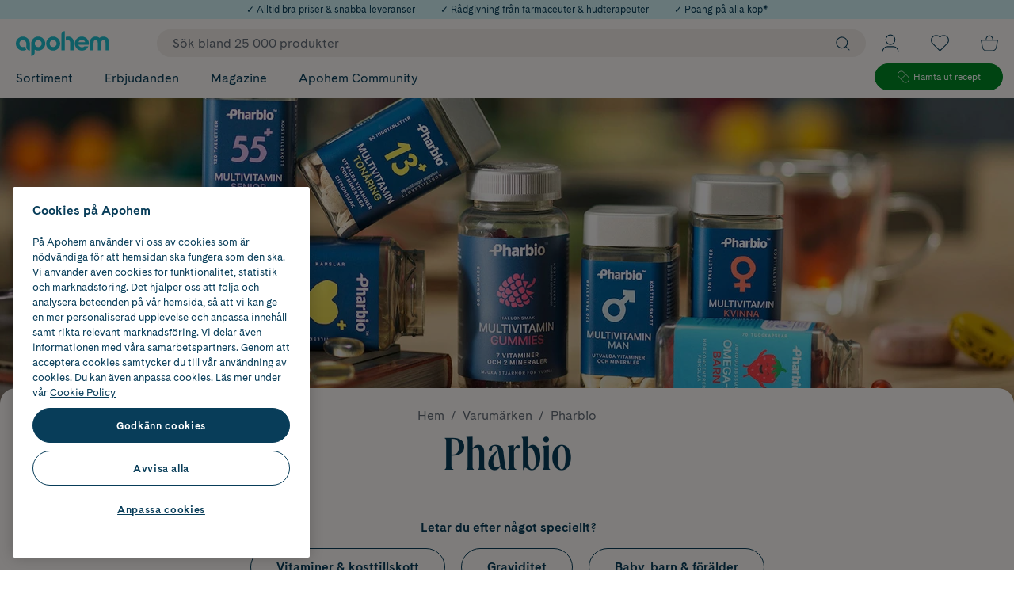

--- FILE ---
content_type: text/html; charset=utf-8
request_url: https://www.apohem.se/pharbio
body_size: 96106
content:

<!DOCTYPE html>
<html lang="sv">

<head>
    <meta charset="utf-8" />
    <meta name="viewport" content="width=device-width, initial-scale=1.0">
    <meta name="theme-color" content="#FDFAF7">
<!-- OneTrust Cookies Consent Notice start for apohem.se -->
<script src="https://cdn.cookielaw.org/scripttemplates/otSDKStub.js"  type="text/javascript" charset="UTF-8" data-domain-script="8bb11e71-5db0-4981-8de8-de7ba55acb33" ></script>
<script type="text/javascript">
function OptanonWrapper() { }
</script>
<!-- OneTrust Cookies Consent Notice end for apohem.se -->
        <script type="text/javascript">
            !function (a, b, c, d, e, f, g, h) {
                a.RaygunObject = e, a[e] = a[e] || function () {
                    (a[e].o = a[e].o || []).push(arguments)
                }, f = b.createElement(c), g = b.getElementsByTagName(c)[0],
                    f.async = 1, f.src = d, g.parentNode.insertBefore(f, g), h = a.onerror, a.onerror = function (b, c, d, f, g) {
                        h && h(b, c, d, f, g), g || (g = new Error(b)), a[e].q = a[e].q || [], a[e].q.push({
                            e: g
                        })
                    }
            }(window, document, "script", "//cdn.raygun.io/raygun4js/raygun.min.js", "rg4js");
        </script>
        <script type="text/javascript">
            rg4js('apiKey', 'XjipznmrmbF9pn2lcEH1Q');
            rg4js('enableCrashReporting', true);
            rg4js('setVersion', '33.3.0');
            rg4js('options', {
                ignore3rdPartyErrors: true,
                ignoreAjaxError: true,
                ignoreAjaxAbort: true
            });
        </script>
    <link rel="apple-touch-icon" sizes="180x180" href="/favicons/apple-touch-icon.png">
    <link rel="icon" type="image/png" href="/favicons/favicon-32x32.png" sizes="32x32">
    <link rel="icon" type="image/png" href="/favicons/favicon-16x16.png" sizes="16x16">
    <link rel="manifest" href="/manifest">
    <link rel="mask-icon" href="/favicons/safari-pinned-tab-v2.svg" color="#1FBDCD">

    <title>Shoppa Pharbio – bra priser & snabba leveranser | Apohem</title><link rel="stylesheet" type="text/css" href="/assets/browser.bundle.73e2a4bb921eccaa51ab.css" />
<meta name="description" content="Köp produkter från Pharbio online. Alltid bra priser & snabba leveranser" data-dynamic="1" />
<meta name="robots" content="index,follow" data-dynamic="1" />
<meta property="og:url" content="https://www.apohem.se/pharbio" data-dynamic="1" />
<meta property="og:type" content="website" data-dynamic="1" />
<meta property="og:title" content="Shoppa Pharbio – bra priser & snabba leveranser | Apohem" data-dynamic="1" />
<meta property="og:description" content="Köp produkter från Pharbio online. Alltid bra priser & snabba leveranser" data-dynamic="1" />

                <script>
                if (!('Promise' in window && Promise.prototype.finally)) {
                    document.write('<' + 'script src="/assets/polyfills.bundle.ee12691415332db17c29.js" onerror="window.rg4js&&window.rg4js(\'send\', new Error(\'Failed to load: /assets/polyfills.bundle.ee12691415332db17c29.js\'))"></' + 'script>');
                }
                </script>
                <script>
                window.scopeReady = new Promise(function (res, rej) { window.resolveScopeReady = res; window.rejectScopeReady = rej; });
                </script>
            <link rel="canonical" href="https://www.apohem.se/pharbio" id="link-canonical" />
<script src="/assets/browser.bundle.21fa0c173d6731259d27.js" async></script>
<script src="/assets/vendor.chunk.a7c31eceb416edcd0e7b.js" async></script>
<link rel="stylesheet" type="text/css" href="/assets/browser.bundle.73e2a4bb921eccaa51ab.css" />
<link rel="preload" href="/assets/CadizWeb-Bold.dc63f21d4ef645eb07e35132f8d6b908.woff2" as="font" crossorigin="anonymous" />
<link rel="preload" href="/assets/CadizWeb-Regular.c8fe5a696378f45d9a7fef56b8536af2.woff2" as="font" crossorigin="anonymous" />
<link rel="preload" href="/assets/QueensCompressed_W-Medium.d5d89ffcfb6fff7dbbb216849fe6c1e0.woff2" as="font" crossorigin="anonymous" />
<link rel="preload" href="/assets/QueensCompressed_W-MediumItalic.5b0d471ed2e653a16c5746fe83ec0fe7.woff2" as="font" crossorigin="anonymous" />


    <style data-glitz>.a{background-color:#fdfaf7}.b{flex-direction:column;-webkit-box-orient:vertical;-webkit-box-direction:normal}.c{display:-webkit-box;display:-moz-box;display:-ms-flexbox;display:-webkit-flex;display:flex}.d{min-height:100vh}.g{transform:translate(0, -100%)}.h{color:black}.i{left:16px}.j{top:0}.k{position:absolute}.n{pointer-events:none}.o{opacity:0}.x{background-color:transparent;background-color:initial}.y{text-align:inherit}.z{text-decoration:none}.a0{-webkit-user-select:none;-moz-user-select:none;-ms-user-select:none;user-select:none}.a1{padding-bottom:0}.a2{padding-top:0}.a3{padding-right:0}.a4{padding-left:0}.a5{border-bottom-width:0}.a6{border-top-width:0}.a7{border-right-width:0}.a8{border-left-width:0}.a9{font-weight:inherit}.aa{font-variant:inherit}.ab{font-style:inherit}.ac{font-size:inherit}.ae{font-family:inherit}.af{overflow:hidden}.ag{z-index:2147483501}.ah{background-color:#d2f2f5}.ai{justify-content:center;-webkit-box-pack:center}.aj{height:100%}.ak{width:100%}.al{color:#083d59}.am{align-items:center;-webkit-box-align:center}.an{padding-right:16px}.ao{padding-left:16px}.ap{font-size:12px}.aq{text-align:center}.ar{height:24px}.as{max-width:100%}.at{margin-right:auto}.au{margin-left:auto}.ax{color:inherit}.b2{z-index:7}.b3{position:-webkit-sticky;position:sticky}.b4{border-bottom-color:#d03571}.b5{border-top-color:#d03571}.b6{border-right-color:#d03571}.b7{border-left-color:#d03571}.b8{background-color:#d03571}.b9{color:white}.ba{border-bottom-style:solid}.bb{border-bottom-width:2px}.bc{border-top-style:solid}.bd{border-top-width:2px}.be{border-right-style:solid}.bf{border-right-width:2px}.bg{border-left-style:solid}.bh{border-left-width:2px}.bi{padding-bottom:16px}.bj{padding-top:16px}.bk{height:100px}.bl{position:relative}.bm{color:#083D59}.bq{width:1600px}.br{max-width:calc(100vw - 32px)}.bs{flex-basis:100%}.bt{flex-basis:auto}.bu{flex-shrink:1}.bv{flex-grow:1;-webkit-box-flex:1}.bw{margin-right:20px}.bx{margin-left:20px}.by{width:118px}.bz{height:32px}.c0{font-size:1.4em}.c1{display:-webkit-inline-box;display:-moz-inline-box;display:-ms-inline-flexbox;display:-webkit-inline-flex;display:inline-flex}.c2{display:none}.ca{z-index:initial}.cc{padding-right:10px}.cd{border-radius:99px}.ce{font-size:16px}.cf{line-height:100%}.cg{height:initial}.ci{outline-style:none}.cj{padding-bottom:8px}.ck{padding-top:8px}.cl{padding-left:20px}.cm{cursor:inherit}.co{background-color:transparent}.cr{padding-left:10px}.cs{line-height:1.4}.ct{transition-timing-function:ease-out}.cu{transition-duration:200ms}.cv{transition-property:color, background-color, border-color;-webkit-transition-property:color, background-color, border-color;-moz-transition-property:color, background-color, border-color}.cx{text-transform:inherit}.d0{overflow:visible}.d1{stroke-width:1.2px}.d2{height:16px}.d3{width:16px}.d6{padding-bottom:5px}.d7{padding-top:5px}.d8{flex-shrink:0}.d9{flex-grow:0;-webkit-box-flex:0}.da{height:1em}.db{width:1em}.dd{bottom:-8px}.de{font-size:7px}.dg{padding-right:4px}.dh{padding-left:4px}.di{font-size:10px}.dj{right:4px}.dk{top:calc(50% - 16px)}.dl{min-width:16px}.dm{transition-property:transform;-webkit-transition-property:transform;-moz-transition-property:transform}.dn{background-color:#1fbdcd}.do{transform:scale(0)}.dp{border-radius:100vw}.dq{font-weight:bold}.dr{margin-bottom:-1px}.ds{margin-top:-1px}.dt{margin-right:-1px}.du{margin-left:-1px}.dv{height:1px}.dw{width:1px}.e1{text-decoration:inherit}.e2{justify-content:space-between;-webkit-box-pack:justify}.ei{padding-right:20px}.ej{display:inline}.ek{visibility:hidden}.el{border-bottom-right-radius:20px}.em{border-bottom-left-radius:20px}.en{min-height:20px}.eo{top:51px}.ep{transition-duration:400ms}.eq{transition-property:all;-webkit-transition-property:all;-moz-transition-property:all}.er{transform:translateY(-10px)}.es{transition-timing-function:ease}.et{transition-property:none;-webkit-transition-property:none;-moz-transition-property:none}.eu{left:-0%}.ev{max-width:100vw}.ew{grid-template-columns:minmax(260px, 20%) 1fr minmax(40px, 5%);-ms-grid-columns:minmax(260px, 20%) 1fr minmax(40px, 5%)}.ex{display:-ms-grid;display:grid}.ey{margin-bottom:20px}.ez{margin-top:20px}.f0{min-width:20%}.f1{list-style:none}.f3{letter-spacing:-0.02em}.f4{font-weight:700}.f5{font-size:32px}.f6{border-left-width:1px}.f7{border-left-color:#f1ece8}.f8{grid-auto-flow:column}.f9{grid-column-gap:20px}.fa{grid-template-rows:repeat(8, 1fr);-ms-grid-rows:repeat(8, 1fr)}.fb{grid-template-columns:repeat(3, 1fr);-ms-grid-columns:repeat(3, 1fr)}.fj{font-size:14px}.fk{border-radius:24px}.fl{--show-on-hover:none}.fm{min-width:0}.fn{display:var(--show-on-hover)}.fo{height:12px}.fp{width:12px}.fq{fill:currentColor}.fr{stroke:currentColor}.fs{margin-right:10px}.ft{margin-top:2px}.fu{justify-content:flex-end;-webkit-box-pack:end}.fv{min-width:35.6px}.fw{height:35.6px}.fx{stroke-width:1px}.fy{height:30px}.fz{width:30px}.g0{gap:8px}.g6{max-width:168px}.g7{height:34px}.g8{padding-right:24px}.g9{padding-left:24px}.gg{border-bottom-width:1px}.gh{border-bottom-color:#008a25}.gi{border-top-width:1px}.gj{border-top-color:#008a25}.gk{border-right-width:1px}.gl{border-right-color:#008a25}.gm{border-left-color:#008a25}.gn{background-color:#008a25}.go{margin-right:5px}.gp{width:15px}.gr{font-size:11.1px}.gs{z-index:3}.gu{min-height:60vh}.gx{height:220px}.gz{position:fixed}.h0{display:contents}.h3{height:240px}.h4{object-fit:cover}.h5{opacity:1}.h6{object-position:center center}.h7{aspect-ratio:3}.h8{transition-timing-function:ease-in}.h9{transition-duration:300ms}.ha{transition-property:opacity;-webkit-transition-property:opacity;-moz-transition-property:opacity}.hb{border-top-right-radius:20px}.hc{border-top-left-radius:20px}.hd{padding-top:4px}.he{color:#646c77}.hf{margin-top:0}.hi{font-size:13px}.hj{flex-wrap:wrap;-webkit-box-lines:multiple}.hm{margin-bottom:0}.i3{display:inline-block}.i9{line-height:1}.ia{margin-right:24px}.ib{margin-left:24px}.id{font-weight:normal}.ie{font-family:QueensCompressed,serif}.if{margin-top:16px}.ii{margin-left:4px}.ij{margin-bottom:16px}.il{line-height:140%}.im{max-height:169px}.in{transition-property:max-height;-webkit-transition-property:max-height;-moz-transition-property:max-height}.is{margin-bottom:8px}.it{margin-right:4px}.iu{height:auto}.iv{padding-bottom:12px}.iw{padding-top:12px}.j2{border-bottom-color:#083d59}.j3{border-top-color:#083d59}.j4{border-right-color:#083d59}.j5{border-left-color:#083d59}.j6{height:53px}.j9{padding-bottom:20px}.jb{align-self:center;-ms-grid-row-align:center}.jc{grid-gap:60px}.jd{width:calc(23.076923076923077% - (24px * 0.23076923076923078))}.je{border-top-color:#e8e8e8}.ji{padding-right:18px}.jj{border-radius:unset}.jk{transform:rotate(-180deg)}.jo{margin-bottom:12px}.jp{margin-right:12px}.jq{cursor:pointer}.jr{-webkit-appearance:none;-moz-appearance:none;appearance:none}.js{width:inherit}.jt{height:inherit}.ju{margin-right:0}.jv{margin-left:0}.jw{bottom:0}.jx{right:0}.jy{left:0}.jz{margin-right:8px}.k0{border-radius:4px}.kf{border-radius:12px}.kg{width:calc(76.92307692307693% - (24px * 0.7692307692307693))}.kh{margin-bottom:32px}.ki{padding-bottom:24px}.kj{order:3}.kk{grid-template-columns:repeat(5, minMax(0,1fr));-ms-grid-columns:repeat(5, minMax(0,1fr))}.kl{grid-row-gap:48px}.km{background-color:white}.kq{border-radius:inherit}.kr{background-color:#f1ece8}.ks{margin-bottom:auto}.kt{margin-top:auto}.ku{width:62%}.kv{mix-blend-mode:multiply}.kw{object-fit:contain}.kx{aspect-ratio:0.8}.ky{height:unset}.kz{z-index:1}.l0{left:8px}.l1{top:8px}.l2{gap:4px}.l3{width:auto}.l4{min-width:auto}.l5{min-height:auto}.l6{padding-right:8px}.l7{padding-left:8px}.l8{margin-right:16px}.l9{transition-property:opacity, transform;-webkit-transition-property:opacity, transform;-moz-transition-property:opacity, transform}.la{transform:scale(1)}.lb{__-g-l-i-t-z__:1}.lc{font-size:24px}.ld{padding-bottom:1px}.le{padding-top:1px}.lf{padding-right:1px}.lg{padding-left:1px}.lh{align-items:end;-webkit-box-align:end}.li{bottom:12px}.lj{flex-direction:row;-webkit-box-orient:horizontal;-webkit-box-direction:normal}.lk{padding-bottom:4px}.ll{margin-top:8px}.ln{height:36.4px}.lo{-webkit-box-orient:vertical}.lp{-webkit-line-clamp:2}.lq{display:-webkit-box}.lr{text-overflow:ellipsis}.lt{text-transform:uppercase}.m4{height:20px}.m5{margin-bottom:4px}.m6{margin-top:4px}.ma{min-height:56px}.mb{flex-wrap:nowrap;-webkit-box-lines:nowrap}.mc{line-height:1.2}.md{text-align:initial}.me{justify-content:initial;-webkit-box-pack:initial}.mf{line-height:inherit}.mg{color:#d03571}.mh{align-self:end;-ms-grid-row-align:end}.mi{white-space:nowrap}.mk{max-width:75px}.ml{width:45%}.mm{height:34.2px}.n1{z-index:0}.n5{background-color:#083d59}.n6{color:#fdfaf7}.n7{grid-column-end:-1}.n8{grid-column-start:1}.n9{-webkit-mask-image:-webkit-radial-gradient(white, black)}.na{aspect-ratio:3.5}.nb{background-image:-webkit-linear-gradient(180deg, transparent 0%, 50%, #f9f2e7 95%);background-image:-moz-linear-gradient(180deg, transparent 0%, 50%, #f9f2e7 95%);background-image:linear-gradient(180deg, transparent 0%, 50%, #f9f2e7 95%)}.ne{justify-content:end;-webkit-box-pack:end}.nf{font-weight:400}.nl{line-height:0.98}.no{width:24px}.np{margin-left:8px}.nq{stroke-width:0.1px}.nt{overflow-anchor:none}.nu{margin-bottom:24px}.nv{margin-top:40px}.nw{order:4}.nx{margin-top:24px}.ny{width:275px}.nz{border-radius:100px}.o0{height:5px}.o1{margin-bottom:-20px}.o2{padding-bottom:32px}.o3{padding-top:32px}.o5{line-height:130%}.o6{max-width:700px}.o7{text-decoration:underline}.o8{z-index:6}.o9{padding-bottom:40px}.oa{padding-top:40px}.ob{margin-bottom:80px}.oe{flex-basis:0}.of{min-width:25%}.or{text-align:left}.ox{max-width:530px}.oy{align-items:flex-end;-webkit-box-align:end}.oz{height:46px}.p0{width:calc(50% - 16px)}.p1{transition-property:background;-webkit-transition-property:background;-moz-transition-property:background}.p2{border-bottom-color:#e8e8e8}.p3{border-right-color:#e8e8e8}.p4{border-left-color:#e8e8e8}.p5{cursor:-webkit-text;cursor:text}.p6{height:-webkit-fit-content;height:-moz-fit-content;height:fit-content}.p7{color:#969696}.p8{display:block}.p9{vertical-align:middle}.pa{transition-property:color;-webkit-transition-property:color;-moz-transition-property:color}.pb{transition-timing-function:ease-in-out}.pc{transition-property:grid-template-rows, opacity;-webkit-transition-property:grid-template-rows, opacity;-moz-transition-property:grid-template-rows, opacity}.pd{grid-template-rows:0fr;-ms-grid-rows:0fr}.pe{margin-left:12px}.pk{margin-top:32px}.po{width:32px}.pp{color:#1fbdcd}.pq{font-size:22px}.pu{margin-bottom:14px}.q5{padding-bottom:6px}.q6{padding-top:6px}.q7{margin-top:14px}.q8{align-items:flex-start;-webkit-box-align:start}.qg{height:40px}.qh{width:119.66px}.qk{height:60px}.ql{width:155px}.qn{grid-gap:8px}.qo{width:48px}.qp{height:48px}.qr{max-width:92px}.qt{grid-template-rows:48px 48px;-ms-grid-rows:48px 48px}.qu{grid-template-columns:68px 68px;-ms-grid-columns:68px 68px}.qv{grid-row-end:3}.qw{grid-row-start:1;-ms-grid-row:1}.qx{justify-items:center}.qy{display:-ms-inline-grid;display:inline-grid}.r1{gap:16px}.r2{width:60px}.r3{width:76px}.r4{width:58px}.r5{width:70px}.r6{width:72px}.r7{width:71px}.r8{height:36px}.r9{width:36px}.rb{width:0}.rc{top:58px}.rd{z-index:2147483500}.re{transform:translateX(-50%)}.rf{left:50%}.e:focus{z-index:2147483501}.f:focus{transform:translate(0, 0)}.b0:focus{text-decoration:underline}.b1:focus{color:#083d59}.cn:focus{outline-width:0}.dz:focus{text-decoration:inherit}.e0:focus{color:inherit}.e9:focus{text-decoration:none}.gc:focus{background-color:#008a25}.gd:focus{color:white}.hv:focus{padding-bottom:8px}.hw:focus{padding-top:8px}.hy:focus{display:inline-block}.n2:focus{color:#fdfaf7}.pz:focus{padding-bottom:6px}.q0:focus{padding-top:6px}.q1:focus{display:block}.l:focus-visible{pointer-events:auto}.m:focus-visible{opacity:1}.p:focus-visible{box-shadow:0 0 0 5px #083d59}.q:focus-visible{outline-offset:1px}.r:focus-visible{outline-style:solid}.s:focus-visible{outline-color:#fdfaf7}.t:focus-visible{outline-width:2px}.gt:focus-visible{outline-style:none}.u:disabled{cursor:default}.v:disabled{color:#646c77}.cw:disabled{background-color:#fdfaf7}.w:not([disabled]){cursor:pointer}.av:hover{text-decoration:none}.aw:hover{color:inherit}.e6:hover{color:#083d59}.f2:hover{text-decoration:inherit}.fc:hover{text-decoration:underline}.ff:hover{--show-on-hover:initial}.fg:hover{cursor:pointer}.fh:hover{background-color:#d2f2f5}.fi:hover{color:black}.ge:hover{background-color:#008a25}.gf:hover{color:white}.hz:hover{padding-bottom:8px}.i0:hover{padding-top:8px}.i2:hover{display:inline-block}.ix:hover{border-bottom-color:#1fbdcd}.iy:hover{border-top-color:#1fbdcd}.iz:hover{border-right-color:#1fbdcd}.j0:hover{border-left-color:#1fbdcd}.j1:hover{color:#1fbdcd}.n3:hover{background-color:#1fbdcd}.n4:hover{color:#fdfaf7}.pg:hover{background-color:#f3f3f3}.q2:hover{padding-bottom:6px}.q3:hover{padding-top:6px}.q4:hover{display:block}.ay:active{text-decoration:underline}.az:active{color:#083d59}.dx:active{text-decoration:inherit}.dy:active{color:inherit}.e7:active{text-decoration:none}.ga:active{background-color:#008a25}.gb:active{color:white}.hr:active{padding-bottom:8px}.hs:active{padding-top:8px}.hu:active{display:inline-block}.pv:active{padding-bottom:6px}.pw:active{padding-top:6px}.px:active{display:block}.py:active{color:#fdfaf7}.ch::placeholder{color:#646c77}.e3:after{transform:scaleX(0)}.ea:after{transform-origin:100% 50%}.eb:after{transition-property:transform;-webkit-transition-property:transform;-moz-transition-property:transform}.ec:after{transition-timing-function:ease-in-out}.ed:after{transition-duration:200ms}.ee:after{border-bottom-style:solid}.ef:after{border-bottom-width:1px}.eg:after{content:''}.eh:after{display:block}.hn:after{white-space:pre}.ho:after{padding-right:8px}.hp:after{padding-left:8px}.hq:after{content:"/"}.e4:hover:after{transform:scaleX(1)}.e5:hover:after{transform-origin:0% 50%}.e8:focus:after{transform:scaleX(1)}.hk:empty:before{white-space:pre}.hl:empty:before{content:" "}.ht:active:hover{color:#2697a1}.hx:focus:hover{color:#2697a1}.i1:hover:hover{color:#2697a1}.jl:last-child{margin-bottom:24px}.k1:last-child{border-bottom-color:#e8e8e8}.k2:last-child{border-bottom-style:solid}.k3:last-child{border-bottom-width:1px}.jm:first-child{margin-top:8px}.k4:first-child{border-top-width:0}.ke:first-child{padding-top:8px}.kn:before{padding-top:133.33333333333331%}.ko:before{float:left}.kp:before{content:""}.mo:before{transform:translate3d(-50%,-50%,0) scale(0)}.mp:before{transition-timing-function:ease-out}.mq:before{transition-duration:300ms}.mr:before{transition-property:transform;-webkit-transition-property:transform;-moz-transition-property:transform}.ms:before{padding-bottom:200%}.mt:before{z-index:-1}.mu:before{height:0}.mv:before{left:50%}.mw:before{top:50%}.mx:before{width:200%}.my:before{position:absolute}.mz:before{border-radius:100%}.n0:before{background-color:#1fbdcd}.pf:before{background-color:#f3f3f3}.lu::before{background-color:#008a25 }.lv::before{flex-shrink:0}.lw::before{flex-grow:0;-webkit-box-flex:0}.lx::before{align-self:start;-ms-grid-row-align:start}.ly::before{border-radius:100%}.lz::before{margin-top:5px}.m0::before{margin-right:6px}.m1::before{height:5px}.m2::before{width:5px}.m3::before{content:""}.mn:hover:before{transform:translate3d(-50%,-50%,0) scale(1)}.og:not(:last-child)::after{border-right-color:#fdfaf7}.oh:not(:last-child)::after{border-right-style:solid}.oi:not(:last-child)::after{border-right-width:1px}.oj:not(:last-child)::after{opacity:0.15}.ok:not(:last-child)::after{top:0}.ol:not(:last-child)::after{right:0}.om:not(:last-child)::after{width:1px}.on:not(:last-child)::after{height:100%}.oo:not(:last-child)::after{position:absolute}.op:not(:last-child)::after{content:""}.oq:not(:last-child){position:relative}.pt:not(:last-child){margin-right:32px}.pn:not(:first-child){margin-left:20px}.qd:first-of-type{margin-right:12px}</style><style data-glitz media="(min-width: 768px)">.gw{height:calc(100vw / 3.5)}.h2{height:calc(100vw / 3.5 + 20px)}.hg{padding-top:12px}.hh{font-size:16px}.ic{font-size:72px}.ni{font-size:18px}.nj{margin-top:10px}</style><style data-glitz media="(min-width: 1024px)">.bn{max-width:100%}.bo{margin-left:auto}.bp{margin-right:auto}.c3{margin-right:20px}.c4{margin-left:20px}.c5{margin-top:0}.c6{padding-top:0}.c7{min-width:550px}.c8{left:unset}.c9{-webkit-filter:none;filter:none}.cb{background-color:#f1ece8}.cp{padding-right:10px}.cq{padding-left:20px}.cy{height:18px}.cz{width:18px}.d4{padding-right:20px}.d5{flex-direction:initial;-webkit-box-orient:horizontal;-webkit-box-direction:normal}.dc{display:none}.df{right:16px}.g1{margin-right:14px}.g2{width:162px}.g3{top:5px}.g4{position:relative}.g5{margin-left:16px}.gq{font-size:11.8px}.i4{max-width:850px}.i5{font-size:60px}.i6{padding-right:0}.i7{padding-left:0}.i8{line-height:64px}.ig{max-width:calc(100vw - 48px)}.ih{font-size:16px}.ik{line-height:130%}.io{margin-right:10px}.ip{margin-left:10px}.iq{padding-right:32px}.ir{padding-left:32px}.j7{padding-bottom:0}.j8{padding-left:8px}.ja{align-self:auto}.jf{padding-left:2px}.jg{padding-bottom:16px}.jh{padding-top:16px}.jn{margin-left:0}.k5{right:1px}.k9{overflow-y:auto}.ka{max-height:55vh}.kb{margin-left:-5px}.kc{padding-right:8px}.kd{padding-left:5px}.lm{height:41.6px}.ls{font-size:12px}.m8{min-height:66px}.m9{font-size:18px}.mj{width:50%}.nc{padding-right:16px}.nd{padding-left:16px}.ng{margin-bottom:4px}.nh{font-size:20px}.nk{margin-bottom:16px}.nm{height:32px}.nn{width:32px}.nr{margin-bottom:32px}.ns{margin-top:32px}.o4{font-size:32px}.os{text-align:left}.ot{letter-spacing:initial}.ou{margin-bottom:20px}.ov{font-weight:400}.ow{margin-right:0}.ph{width:16px}.pi{margin-top:72px}.pj{justify-content:flex-start;-webkit-box-pack:start}.pl{height:35px}.pm{width:35px}.q9{margin-bottom:12px}.qa{margin-top:8px}.qb{font-size:14px}.qe{height:37px}.qf{width:110px}.qi{height:55px}.qj{width:143px}.qm{grid-gap:20px}.qq{line-height:140%}.qs{grid-template-columns:68px 68px 48px;-ms-grid-columns:68px 68px 48px}.qz{justify-content:center;-webkit-box-pack:center}.r0{margin-bottom:0}.ra{top:144px}.k6::-webkit-scrollbar-thumb{background-color:#e7e7e7}.k7::-webkit-scrollbar{width:6px}.k8::-webkit-scrollbar{height:4px}.qc:first-of-type{margin-right:0}</style><style data-glitz media="(min-width: 1490px)">.fd{line-height:20px}.fe{font-size:16px}.m7{min-height:58px}.oc{min-width:375px}.od{padding-right:40px}.pr{padding-right:8px}.ps{padding-left:40px}</style><style data-glitz media="(min-width: 1600px)">.gv{height:calc(1600px / 3.5)}.gy{width:1600px}.h1{height:calc(1600px / 3.5 + 20px)}</style>
<!-- Google Tag Manager -->
<script>(function(w,d,s,l,i){w[l]=w[l]||[];w[l].push({'gtm.start':
new Date().getTime(),event:'gtm.js'});var f=d.getElementsByTagName(s)[0],
j=d.createElement(s),dl=l!='dataLayer'?'&l='+l:'';j.async=true;j.src=
'https://www.googletagmanager.com/gtm.js?id='+i+dl;f.parentNode.insertBefore(j,f);
})(window,document,'script','dataLayer','GTM-53T2QQK');</script>
<!-- End Google Tag Manager -->
</head>

<body>
<!-- Google Tag Manager (noscript) -->
<noscript><iframe src="https://www.googletagmanager.com/ns.html?id=GTM-53T2QQK"
height="0" width="0" style="display:none;visibility:hidden"></iframe></noscript>
<!-- End Google Tag Manager (noscript) -->

    <div id="container"><div><div class="a b c d"><button type="button" class="e f g h i j k l m n o p q r s t u v w x y z a0 a1 a2 a3 a4 a5 a6 a7 a8 a9 aa ab ac ae af">Gå till innehåll</button><div class="ag ah ai c aj ak"><div class="ai ah al am c an ao ap aq ar"><div class="ak as at au"><span class="ap">✓ Alltid bra priser &amp; snabba leveranser</span></div></div><div class="ai ah al am c an ao ap aq ar"><div class="ak as at au"><a class="av aw ap ax p q r s t ay az b0 b1" data-scope-link="true" href="/kundservice">✓ Rådgivning från farmaceuter &amp; hudterapeuter</a></div></div><div class="ai ah al am c an ao ap aq ar"><div class="ak as at au"><a class="av aw ap ax p q r s t ay az b0 b1" data-scope-link="true" href="/medlemsvillkor">✓ Poäng på alla köp*</a></div></div></div><header aria-label="Sidhuvud" class="b2 j b3"><div><noscript class="aq b4 b5 b6 b7 b8 b9 ba bb bc bd be bf bg bh bi bj an ao">Det verkar som att din webbläsare inte har JavaScript aktiverat. Det behövs för att använda den här sajten.</noscript><div class="bk bl a bm"><div class="c aj bn am bo bp bq br at au"><div class="b bs c"><div class="bt bu bv am c"><a title="Till startsidan" class="bw bx p q r s t" data-scope-link="true" href="/"><svg width="1em" height="1em" class="by bz c0 c1" viewBox="0 0 131 35"><path d="M92.504 12.27a5.223 5.223 0 014.867 3.328h-9.733a5.223 5.223 0 014.866-3.328zm0-4.612c-5.431 0-9.835 4.403-9.835 9.836 0 5.432 4.404 9.836 9.835 9.836a9.839 9.839 0 009.064-6.008h-5.406c-.868.962-2.287 1.395-3.658 1.395-2.247 0-4.224-1.451-4.925-3.483h14.608a9.878 9.878 0 00.154-1.74c0-5.433-4.404-9.836-9.837-9.836zM52.302 22.377a4.884 4.884 0 110-9.767 4.884 4.884 0 010 9.767zm0-14.72c-5.432 0-9.836 4.404-9.836 9.837 0 5.432 4.404 9.836 9.836 9.836 5.433 0 9.837-4.404 9.837-9.836 0-5.433-4.404-9.836-9.837-9.836zM31.366 22.395a4.883 4.883 0 110-9.767 4.883 4.883 0 010 9.767zm0-14.72c-5.433 0-9.837 4.404-9.837 9.836V34.98a4.953 4.953 0 004.953-4.953v-3.979a9.787 9.787 0 004.884 1.3c5.432 0 9.836-4.405 9.836-9.837 0-5.432-4.404-9.836-9.836-9.836zm-21.53 0C4.404 7.675 0 12.078 0 17.51c0 5.432 4.404 9.836 9.836 9.836a9.778 9.778 0 004.819-1.267 6.192 6.192 0 01-1.218-3.686v-.827a7.948 7.948 0 01-3.6.827 4.883 4.883 0 114.883-4.883v4.884a4.953 4.953 0 004.953 4.952V17.51c0-5.433-4.404-9.836-9.837-9.836m63.546-.016c-1.23 0-2.387.17-3.417.587v5.157c.607-.542 1.521-.913 2.588-.913 2.508 0 3.578 1.669 3.578 4.165v10.253h4.953V14.869c0-3.983-3.448-7.211-7.702-7.211m-9.652-2.68v21.929h4.953V.025a4.953 4.953 0 00-4.953 4.953m58.974 2.682c-2.144 0-4.026.723-5.414 1.907-1.388-1.184-3.27-1.908-5.419-1.908-4.529 0-7.892 3.227-7.892 7.21v12.038h4.952V16.389c0-2.336.9-3.834 2.94-3.834 2.024 0 2.922 1.47 2.94 3.778v10.574h4.953V16.332c.019-2.307.916-3.777 2.94-3.777 2.04 0 2.94 1.498 2.94 3.834v10.518h4.953V14.869c0-3.983-3.353-7.21-7.893-7.21" fill="#1FBDCD" fill-rule="evenodd"></path></svg></a><div class="is-logged-in c2">isLoggedIn=false</div><div class="c3 c4 b2 ak bl"><div><form action="/sok" data-erik="saysmth" class="c5 c6 c7 c8 c9 ca c3 c4 bt bu bv aj ak am c a"><div class="cb cc am c ak cd"><input name="q" autoComplete="off" value="" placeholder="Sök bland 25 000 produkter" class="ce cf cg ch ci cj ck a3 cl a9 cm cn co ax a5 a6 a7 a8 ak"/><button aria-label="Sök" type="submit" class="cp cq cj ck cc cr aj ce cs ct cu cv cw cd ai am c1 cx p q r s t u v w x y z ax a0 a5 a6 a7 a8 a9 aa ab ae"><svg width="1em" height="1em" class="cy cz d0 d1 d2 d3 c0 c1" aria-label="Förstoringsglas" viewBox="0 0 20 21" fill="none"><circle fill="transparent" cx="8.571" cy="9.071" r="8.071" stroke="#083D59"></circle><path d="M19.286 19.786l-5-5" stroke="#083D59" stroke-linecap="round"></path></svg></button></div></form></div></div><button aria-label="Öppna Logga in / Bli medlem" aria-expanded="false" type="button" class="d0 d4 cq d5 d6 d7 cc cr b bt d8 d9 am c aj bl p q r s t u v w x y z ax a0 a5 a6 a7 a8 a9 aa ab ac ae"><svg width="1em" height="1em" class="c0 da db c1" aria-label="Användare" viewBox="0 0 20 21" fill="none" stroke="currentColor"><circle cx="10" cy="6.5" r="5.5"></circle><path d="M19.5 20.5v0a6 6 0 00-6-6h-7a6 6 0 00-6 6v0"></path></svg><div class="dc dd k de al">Profil</div></button><button aria-label="Öppna favoritlistan med 0 produkter" aria-expanded="false" type="button" class="d0 d4 cq d5 d6 d7 cc cr b bt d8 d9 am c aj bl p q r s t u v w x y z ax a0 a5 a6 a7 a8 a9 aa ab ac ae"><svg width="1em" height="1em" class="c0 da db c1" aria-label="Hjärta" viewBox="0 0 20 18" fill="none"><mask id="path-1-inside-1_10086_40597" fill="#fff"><path d="M1.716 1.689a5.703 5.703 0 000 8.155L10 18l8.284-8.156a5.703 5.703 0 000-8.155c-2.287-2.252-5.996-2.252-8.284 0-2.288-2.252-5.997-2.252-8.284 0z"></path></mask><path d="M1.716 9.844l.701-.713-.701.713zm0-8.155L1.014.976l.702.713zm8.284 0l-.702.713.702.69.701-.69L10 1.689zm8.284 8.155l-.701-.713.701.713zm0-8.155l.702-.713-.702.713zM10 18l-.702.713.702.69.702-.69L10 18zM2.417 9.131a4.703 4.703 0 010-6.73L1.014.977a6.703 6.703 0 000 9.58l1.403-1.425zm0-6.73C4.316.534 7.4.534 9.298 2.402L10.701.977c-2.676-2.635-7.01-2.635-9.687 0l1.403 1.426zm16.569 8.155a6.703 6.703 0 000-9.58l-1.403 1.426a4.703 4.703 0 010 6.729l1.403 1.425zm0-9.58c-2.677-2.635-7.01-2.635-9.688 0l1.403 1.426c1.899-1.87 4.983-1.87 6.882 0L18.986.976zm-1.403 8.155l-8.285 8.156 1.404 1.426 8.284-8.157-1.403-1.425zm-6.881 8.156L2.417 9.131l-1.403 1.425 8.284 8.157 1.404-1.426z" fill="#083D59" mask="url(#path-1-inside-1_10086_40597)"></path></svg><div class="df dg dh di dj dk dl d2 ct cu dm ai am c b9 dn do dp dq aq k">0</div><span aria-live="polite" class="a5 a6 a7 a8 af a1 a2 a3 a4 dr ds dt du dv dw k"></span><div class="dc dd k de">Favoriter</div></button><a title="Empty cart" data-test-id="minicart-button" aria-label="Till kassan" class="d0 d4 cq d5 d6 d7 cc cr b bt d8 d9 am c aj bl p q r s t av dx dy dz e0 aw e1 ax" data-scope-link="true" href="/kassan"><svg width="1em" height="1em" class="c0 da db c1" aria-label="Varukorg" viewBox="0 0 23 20" fill="none"><path fill-rule="evenodd" clip-rule="evenodd" d="M11.5.214C8.845.214 6.687 2.354 6.687 5v.714H0l.201 1 1.75 8.692C2.488 18.077 4.848 20 7.589 20h7.822c2.741 0 5.1-1.923 5.638-4.594l1.75-8.692.201-1h-6.688V5c0-2.646-2.157-4.786-4.812-4.786zm3.813 5.5V5c0-2.088-1.705-3.786-3.813-3.786-2.109 0-3.813 1.698-3.813 3.786v.714h7.625zM2.93 15.21L1.22 6.714h20.56l-1.71 8.495A4.741 4.741 0 0115.411 19H7.59a4.741 4.741 0 01-4.658-3.79z" fill="#083D59"></path></svg><div class="df dg dh di dj dk dl d2 ct cu dm ai am c b9 dn do dp dq aq k">0</div><div class="dc dd k de">Kassa</div></a></div><nav aria-label="Huvudmeny" class="e2 am c bl"><div class="am c"><button aria-expanded="false" type="button" class="e3 e4 e5 av e6 e7 az e8 e9 b1 ea eb ec ed ee ef eg eh bl aj al bj a1 ei cl ej p q r s t u v w x y z a0 a5 a6 a7 a8 a9 aa ab ac ae">Sortiment</button><div class="ek el em a n o af en eo k ct ep eq bq as at au"><div class="er ct ep eq"><div class="bl"><div class="es ep et ak eu aj k c"><div id="main-menu" role="menu" class="ak ev bl ew ex ek"><ul class="ey ez cl f0 f1"><li role="menuitem"><a target="_top" title="Nytt &amp; Nice" class="p q r s t dx dy dz e0 f2 aw e1 ax" data-scope-link="true" href="/nyheter"><h3 class="f3 f4 f5">Nytt &amp; Nice</h3></a></li><li role="menuitem"><a target="_top" title="Varumärken" class="p q r s t dx dy dz e0 f2 aw e1 ax" data-scope-link="true" href="/varumarken"><h3 class="f3 f4 f5">Varumärken</h3></a></li><li role="menuitem"><a target="_top" title="Populärt just nu" class="p q r s t dx dy dz e0 f2 aw e1 ax" data-scope-link="true" href="/populart-just-nu"><h3 class="f3 f4 f5">Populärt just nu</h3></a></li></ul><div class="ey ez bg f6 f7 ei cl f8 f9 fa fb ex"><a title="Hudvård" aria-controls="level_/hudvard_0" role="menuitem" class="fc fd fe ff fg fh fi bl fj am e2 fk c cj ck ei cl al fl p q r s t" data-scope-link="true" href="/hudvard"><span class="fm am c">Hudvård</span><svg width="1em" height="1em" class="fn al fo fp bt d9 d8 fq fr c0" version="1.1" id="Layer_1" x="0" y="0" viewBox="0 0 511.949 511.949" xml:space="preserve"><path d="M386.235 248.308L140.902 2.975c-4.267-4.053-10.987-3.947-15.04.213a10.763 10.763 0 000 14.827l237.76 237.76-237.76 237.867c-4.267 4.053-4.373 10.88-.213 15.04 4.053 4.267 10.88 4.373 15.04.213l.213-.213 245.333-245.333a10.624 10.624 0 000-15.041z"></path></svg></a><a title="Baby, barn &amp; förälder" aria-controls="level_/baby-barn-foralder_1" role="menuitem" class="fc fd fe ff fg fh fi bl fj am e2 fk c cj ck ei cl al fl p q r s t" data-scope-link="true" href="/baby-barn-foralder"><span class="fm am c">Baby, barn &amp; förälder</span><svg width="1em" height="1em" class="fn al fo fp bt d9 d8 fq fr c0" version="1.1" id="Layer_1" x="0" y="0" viewBox="0 0 511.949 511.949" xml:space="preserve"><path d="M386.235 248.308L140.902 2.975c-4.267-4.053-10.987-3.947-15.04.213a10.763 10.763 0 000 14.827l237.76 237.76-237.76 237.867c-4.267 4.053-4.373 10.88-.213 15.04 4.053 4.267 10.88 4.373 15.04.213l.213-.213 245.333-245.333a10.624 10.624 0 000-15.041z"></path></svg></a><a title="Hårvård" aria-controls="level_/harvard_2" role="menuitem" class="fc fd fe ff fg fh fi bl fj am e2 fk c cj ck ei cl al fl p q r s t" data-scope-link="true" href="/harvard"><span class="fm am c">Hårvård</span><svg width="1em" height="1em" class="fn al fo fp bt d9 d8 fq fr c0" version="1.1" id="Layer_1" x="0" y="0" viewBox="0 0 511.949 511.949" xml:space="preserve"><path d="M386.235 248.308L140.902 2.975c-4.267-4.053-10.987-3.947-15.04.213a10.763 10.763 0 000 14.827l237.76 237.76-237.76 237.867c-4.267 4.053-4.373 10.88-.213 15.04 4.053 4.267 10.88 4.373 15.04.213l.213-.213 245.333-245.333a10.624 10.624 0 000-15.041z"></path></svg></a><a title="Vitaminer &amp; kosttillskott" aria-controls="level_/vitaminer-kosttillskott_3" role="menuitem" class="fc fd fe ff fg fh fi bl fj am e2 fk c cj ck ei cl al fl p q r s t" data-scope-link="true" href="/vitaminer-kosttillskott"><span class="fm am c">Vitaminer &amp; kosttillskott</span><svg width="1em" height="1em" class="fn al fo fp bt d9 d8 fq fr c0" version="1.1" id="Layer_1" x="0" y="0" viewBox="0 0 511.949 511.949" xml:space="preserve"><path d="M386.235 248.308L140.902 2.975c-4.267-4.053-10.987-3.947-15.04.213a10.763 10.763 0 000 14.827l237.76 237.76-237.76 237.867c-4.267 4.053-4.373 10.88-.213 15.04 4.053 4.267 10.88 4.373 15.04.213l.213-.213 245.333-245.333a10.624 10.624 0 000-15.041z"></path></svg></a><a title="Allergi" aria-controls="level_/allergi_4" role="menuitem" class="fc fd fe ff fg fh fi bl fj am e2 fk c cj ck ei cl al fl p q r s t" data-scope-link="true" href="/allergi"><span class="fm am c">Allergi</span><svg width="1em" height="1em" class="fn al fo fp bt d9 d8 fq fr c0" version="1.1" id="Layer_1" x="0" y="0" viewBox="0 0 511.949 511.949" xml:space="preserve"><path d="M386.235 248.308L140.902 2.975c-4.267-4.053-10.987-3.947-15.04.213a10.763 10.763 0 000 14.827l237.76 237.76-237.76 237.867c-4.267 4.053-4.373 10.88-.213 15.04 4.053 4.267 10.88 4.373 15.04.213l.213-.213 245.333-245.333a10.624 10.624 0 000-15.041z"></path></svg></a><a title="Djur" aria-controls="level_/djur_5" role="menuitem" class="fc fd fe ff fg fh fi bl fj am e2 fk c cj ck ei cl al fl p q r s t" data-scope-link="true" href="/djur"><span class="fm am c">Djur</span><svg width="1em" height="1em" class="fn al fo fp bt d9 d8 fq fr c0" version="1.1" id="Layer_1" x="0" y="0" viewBox="0 0 511.949 511.949" xml:space="preserve"><path d="M386.235 248.308L140.902 2.975c-4.267-4.053-10.987-3.947-15.04.213a10.763 10.763 0 000 14.827l237.76 237.76-237.76 237.867c-4.267 4.053-4.373 10.88-.213 15.04 4.053 4.267 10.88 4.373 15.04.213l.213-.213 245.333-245.333a10.624 10.624 0 000-15.041z"></path></svg></a><a title="Förkylning" aria-controls="level_/forkylning_6" role="menuitem" class="fc fd fe ff fg fh fi bl fj am e2 fk c cj ck ei cl al fl p q r s t" data-scope-link="true" href="/forkylning"><span class="fm am c">Förkylning</span><svg width="1em" height="1em" class="fn al fo fp bt d9 d8 fq fr c0" version="1.1" id="Layer_1" x="0" y="0" viewBox="0 0 511.949 511.949" xml:space="preserve"><path d="M386.235 248.308L140.902 2.975c-4.267-4.053-10.987-3.947-15.04.213a10.763 10.763 0 000 14.827l237.76 237.76-237.76 237.867c-4.267 4.053-4.373 10.88-.213 15.04 4.053 4.267 10.88 4.373 15.04.213l.213-.213 245.333-245.333a10.624 10.624 0 000-15.041z"></path></svg></a><a title="Graviditet" aria-controls="level_/graviditet_7" role="menuitem" class="fc fd fe ff fg fh fi bl fj am e2 fk c cj ck ei cl al fl p q r s t" data-scope-link="true" href="/graviditet"><span class="fm am c">Graviditet</span><svg width="1em" height="1em" class="fn al fo fp bt d9 d8 fq fr c0" version="1.1" id="Layer_1" x="0" y="0" viewBox="0 0 511.949 511.949" xml:space="preserve"><path d="M386.235 248.308L140.902 2.975c-4.267-4.053-10.987-3.947-15.04.213a10.763 10.763 0 000 14.827l237.76 237.76-237.76 237.867c-4.267 4.053-4.373 10.88-.213 15.04 4.053 4.267 10.88 4.373 15.04.213l.213-.213 245.333-245.333a10.624 10.624 0 000-15.041z"></path></svg></a><a title="Hjälpmedel &amp; säkerhet" aria-controls="level_/hjalpmedel-sakerhet_8" role="menuitem" class="fc fd fe ff fg fh fi bl fj am e2 fk c cj ck ei cl al fl p q r s t" data-scope-link="true" href="/hjalpmedel-sakerhet"><span class="fm am c">Hjälpmedel &amp; säkerhet</span><svg width="1em" height="1em" class="fn al fo fp bt d9 d8 fq fr c0" version="1.1" id="Layer_1" x="0" y="0" viewBox="0 0 511.949 511.949" xml:space="preserve"><path d="M386.235 248.308L140.902 2.975c-4.267-4.053-10.987-3.947-15.04.213a10.763 10.763 0 000 14.827l237.76 237.76-237.76 237.867c-4.267 4.053-4.373 10.88-.213 15.04 4.053 4.267 10.88 4.373 15.04.213l.213-.213 245.333-245.333a10.624 10.624 0 000-15.041z"></path></svg></a><a title="Hushåll" aria-controls="level_/hushall_9" role="menuitem" class="fc fd fe ff fg fh fi bl fj am e2 fk c cj ck ei cl al fl p q r s t" data-scope-link="true" href="/hushall"><span class="fm am c">Hushåll</span><svg width="1em" height="1em" class="fn al fo fp bt d9 d8 fq fr c0" version="1.1" id="Layer_1" x="0" y="0" viewBox="0 0 511.949 511.949" xml:space="preserve"><path d="M386.235 248.308L140.902 2.975c-4.267-4.053-10.987-3.947-15.04.213a10.763 10.763 0 000 14.827l237.76 237.76-237.76 237.867c-4.267 4.053-4.373 10.88-.213 15.04 4.053 4.267 10.88 4.373 15.04.213l.213-.213 245.333-245.333a10.624 10.624 0 000-15.041z"></path></svg></a><a title="Intimvård" aria-controls="level_/intimvard_10" role="menuitem" class="fc fd fe ff fg fh fi bl fj am e2 fk c cj ck ei cl al fl p q r s t" data-scope-link="true" href="/intimvard"><span class="fm am c">Intimvård</span><svg width="1em" height="1em" class="fn al fo fp bt d9 d8 fq fr c0" version="1.1" id="Layer_1" x="0" y="0" viewBox="0 0 511.949 511.949" xml:space="preserve"><path d="M386.235 248.308L140.902 2.975c-4.267-4.053-10.987-3.947-15.04.213a10.763 10.763 0 000 14.827l237.76 237.76-237.76 237.867c-4.267 4.053-4.373 10.88-.213 15.04 4.053 4.267 10.88 4.373 15.04.213l.213-.213 245.333-245.333a10.624 10.624 0 000-15.041z"></path></svg></a><a title="Mage &amp; tarm" aria-controls="level_/mage-tarm_11" role="menuitem" class="fc fd fe ff fg fh fi bl fj am e2 fk c cj ck ei cl al fl p q r s t" data-scope-link="true" href="/mage-tarm"><span class="fm am c">Mage &amp; tarm</span><svg width="1em" height="1em" class="fn al fo fp bt d9 d8 fq fr c0" version="1.1" id="Layer_1" x="0" y="0" viewBox="0 0 511.949 511.949" xml:space="preserve"><path d="M386.235 248.308L140.902 2.975c-4.267-4.053-10.987-3.947-15.04.213a10.763 10.763 0 000 14.827l237.76 237.76-237.76 237.867c-4.267 4.053-4.373 10.88-.213 15.04 4.053 4.267 10.88 4.373 15.04.213l.213-.213 245.333-245.333a10.624 10.624 0 000-15.041z"></path></svg></a><a title="Mat &amp; dryck" aria-controls="level_/mat-dryck_12" role="menuitem" class="fc fd fe ff fg fh fi bl fj am e2 fk c cj ck ei cl al fl p q r s t" data-scope-link="true" href="/mat-dryck"><span class="fm am c">Mat &amp; dryck</span><svg width="1em" height="1em" class="fn al fo fp bt d9 d8 fq fr c0" version="1.1" id="Layer_1" x="0" y="0" viewBox="0 0 511.949 511.949" xml:space="preserve"><path d="M386.235 248.308L140.902 2.975c-4.267-4.053-10.987-3.947-15.04.213a10.763 10.763 0 000 14.827l237.76 237.76-237.76 237.867c-4.267 4.053-4.373 10.88-.213 15.04 4.053 4.267 10.88 4.373 15.04.213l.213-.213 245.333-245.333a10.624 10.624 0 000-15.041z"></path></svg></a><a title="Munvård" aria-controls="level_/munvard_13" role="menuitem" class="fc fd fe ff fg fh fi bl fj am e2 fk c cj ck ei cl al fl p q r s t" data-scope-link="true" href="/munvard"><span class="fm am c">Munvård</span><svg width="1em" height="1em" class="fn al fo fp bt d9 d8 fq fr c0" version="1.1" id="Layer_1" x="0" y="0" viewBox="0 0 511.949 511.949" xml:space="preserve"><path d="M386.235 248.308L140.902 2.975c-4.267-4.053-10.987-3.947-15.04.213a10.763 10.763 0 000 14.827l237.76 237.76-237.76 237.867c-4.267 4.053-4.373 10.88-.213 15.04 4.053 4.267 10.88 4.373 15.04.213l.213-.213 245.333-245.333a10.624 10.624 0 000-15.041z"></path></svg></a><a title="Sex &amp; lust" aria-controls="level_/sex-lust_14" role="menuitem" class="fc fd fe ff fg fh fi bl fj am e2 fk c cj ck ei cl al fl p q r s t" data-scope-link="true" href="/sex-lust"><span class="fm am c">Sex &amp; lust</span><svg width="1em" height="1em" class="fn al fo fp bt d9 d8 fq fr c0" version="1.1" id="Layer_1" x="0" y="0" viewBox="0 0 511.949 511.949" xml:space="preserve"><path d="M386.235 248.308L140.902 2.975c-4.267-4.053-10.987-3.947-15.04.213a10.763 10.763 0 000 14.827l237.76 237.76-237.76 237.867c-4.267 4.053-4.373 10.88-.213 15.04 4.053 4.267 10.88 4.373 15.04.213l.213-.213 245.333-245.333a10.624 10.624 0 000-15.041z"></path></svg></a><a title="Sluta röka" aria-controls="level_/sluta-roka_15" role="menuitem" class="fc fd fe ff fg fh fi bl fj am e2 fk c cj ck ei cl al fl p q r s t" data-scope-link="true" href="/sluta-roka"><span class="fm am c">Sluta röka</span><svg width="1em" height="1em" class="fn al fo fp bt d9 d8 fq fr c0" version="1.1" id="Layer_1" x="0" y="0" viewBox="0 0 511.949 511.949" xml:space="preserve"><path d="M386.235 248.308L140.902 2.975c-4.267-4.053-10.987-3.947-15.04.213a10.763 10.763 0 000 14.827l237.76 237.76-237.76 237.867c-4.267 4.053-4.373 10.88-.213 15.04 4.053 4.267 10.88 4.373 15.04.213l.213-.213 245.333-245.333a10.624 10.624 0 000-15.041z"></path></svg></a><a title="Smink" aria-controls="level_/smink_16" role="menuitem" class="fc fd fe ff fg fh fi bl fj am e2 fk c cj ck ei cl al fl p q r s t" data-scope-link="true" href="/smink"><span class="fm am c">Smink</span><svg width="1em" height="1em" class="fn al fo fp bt d9 d8 fq fr c0" version="1.1" id="Layer_1" x="0" y="0" viewBox="0 0 511.949 511.949" xml:space="preserve"><path d="M386.235 248.308L140.902 2.975c-4.267-4.053-10.987-3.947-15.04.213a10.763 10.763 0 000 14.827l237.76 237.76-237.76 237.867c-4.267 4.053-4.373 10.88-.213 15.04 4.053 4.267 10.88 4.373 15.04.213l.213-.213 245.333-245.333a10.624 10.624 0 000-15.041z"></path></svg></a><a title="Sår, bett &amp; stick" aria-controls="level_/sar-bett-stick_17" role="menuitem" class="fc fd fe ff fg fh fi bl fj am e2 fk c cj ck ei cl al fl p q r s t" data-scope-link="true" href="/sar-bett-stick"><span class="fm am c">Sår, bett &amp; stick</span><svg width="1em" height="1em" class="fn al fo fp bt d9 d8 fq fr c0" version="1.1" id="Layer_1" x="0" y="0" viewBox="0 0 511.949 511.949" xml:space="preserve"><path d="M386.235 248.308L140.902 2.975c-4.267-4.053-10.987-3.947-15.04.213a10.763 10.763 0 000 14.827l237.76 237.76-237.76 237.867c-4.267 4.053-4.373 10.88-.213 15.04 4.053 4.267 10.88 4.373 15.04.213l.213-.213 245.333-245.333a10.624 10.624 0 000-15.041z"></path></svg></a><a title="Träning" aria-controls="level_/traning_18" role="menuitem" class="fc fd fe ff fg fh fi bl fj am e2 fk c cj ck ei cl al fl p q r s t" data-scope-link="true" href="/traning"><span class="fm am c">Träning</span><svg width="1em" height="1em" class="fn al fo fp bt d9 d8 fq fr c0" version="1.1" id="Layer_1" x="0" y="0" viewBox="0 0 511.949 511.949" xml:space="preserve"><path d="M386.235 248.308L140.902 2.975c-4.267-4.053-10.987-3.947-15.04.213a10.763 10.763 0 000 14.827l237.76 237.76-237.76 237.867c-4.267 4.053-4.373 10.88-.213 15.04 4.053 4.267 10.88 4.373 15.04.213l.213-.213 245.333-245.333a10.624 10.624 0 000-15.041z"></path></svg></a><a title="Viktkontroll" aria-controls="level_/viktkontroll_19" role="menuitem" class="fc fd fe ff fg fh fi bl fj am e2 fk c cj ck ei cl al fl p q r s t" data-scope-link="true" href="/viktkontroll"><span class="fm am c">Viktkontroll</span><svg width="1em" height="1em" class="fn al fo fp bt d9 d8 fq fr c0" version="1.1" id="Layer_1" x="0" y="0" viewBox="0 0 511.949 511.949" xml:space="preserve"><path d="M386.235 248.308L140.902 2.975c-4.267-4.053-10.987-3.947-15.04.213a10.763 10.763 0 000 14.827l237.76 237.76-237.76 237.867c-4.267 4.053-4.373 10.88-.213 15.04 4.053 4.267 10.88 4.373 15.04.213l.213-.213 245.333-245.333a10.624 10.624 0 000-15.041z"></path></svg></a><a title="Sömn" aria-controls="level_/somn_20" role="menuitem" class="fc fd fe ff fg fh fi bl fj am e2 fk c cj ck ei cl al fl p q r s t" data-scope-link="true" href="/somn"><span class="fm am c">Sömn</span><svg width="1em" height="1em" class="fn al fo fp bt d9 d8 fq fr c0" version="1.1" id="Layer_1" x="0" y="0" viewBox="0 0 511.949 511.949" xml:space="preserve"><path d="M386.235 248.308L140.902 2.975c-4.267-4.053-10.987-3.947-15.04.213a10.763 10.763 0 000 14.827l237.76 237.76-237.76 237.867c-4.267 4.053-4.373 10.88-.213 15.04 4.053 4.267 10.88 4.373 15.04.213l.213-.213 245.333-245.333a10.624 10.624 0 000-15.041z"></path></svg></a><a title="Värk &amp; feber" aria-controls="level_/vark-feber_21" role="menuitem" class="fc fd fe ff fg fh fi bl fj am e2 fk c cj ck ei cl al fl p q r s t" data-scope-link="true" href="/vark-feber"><span class="fm am c">Värk &amp; feber</span><svg width="1em" height="1em" class="fn al fo fp bt d9 d8 fq fr c0" version="1.1" id="Layer_1" x="0" y="0" viewBox="0 0 511.949 511.949" xml:space="preserve"><path d="M386.235 248.308L140.902 2.975c-4.267-4.053-10.987-3.947-15.04.213a10.763 10.763 0 000 14.827l237.76 237.76-237.76 237.867c-4.267 4.053-4.373 10.88-.213 15.04 4.053 4.267 10.88 4.373 15.04.213l.213-.213 245.333-245.333a10.624 10.624 0 000-15.041z"></path></svg></a><a title="Ögon &amp; öron" aria-controls="level_/ogon-oron_22" role="menuitem" class="fc fd fe ff fg fh fi bl fj am e2 fk c cj ck ei cl al fl p q r s t" data-scope-link="true" href="/ogon-oron"><span class="fm am c">Ögon &amp; öron</span><svg width="1em" height="1em" class="fn al fo fp bt d9 d8 fq fr c0" version="1.1" id="Layer_1" x="0" y="0" viewBox="0 0 511.949 511.949" xml:space="preserve"><path d="M386.235 248.308L140.902 2.975c-4.267-4.053-10.987-3.947-15.04.213a10.763 10.763 0 000 14.827l237.76 237.76-237.76 237.867c-4.267 4.053-4.373 10.88-.213 15.04 4.053 4.267 10.88 4.373 15.04.213l.213-.213 245.333-245.333a10.624 10.624 0 000-15.041z"></path></svg></a></div><div class="fs ft fu c"><button aria-label="Stäng menyn" type="button" class="a3 a4 fv fj cj ck fw cs ct cu cv cw cd ai am c1 cx p q r s t u v w x y z ax a0 a5 a6 a7 a8 a9 aa ab ae"><svg xmlns="http://www.w3.org/2000/svg" width="1em" height="1em" viewBox="0 0 24 24" fill="none" stroke="currentColor" stroke-width="2" stroke-linecap="round" stroke-linejoin="round" class="fx fy fz al c0 c1" role="img" aria-label="Kryss"><line x1="18" y1="6" x2="6" y2="18"></line><line x1="6" y1="6" x2="18" y2="18"></line></svg></button></div></div></div></div></div></div><nav aria-label="Undermeny" class="at au am c"><a class="e4 e5 av e6 e7 az e8 e9 b1 ea eb ec ed ee ef e3 eg eh bl aj al bj a1 ei cl ej p q r s t e1" data-scope-link="true" href="/erbjudande">Erbjudanden</a><a class="e4 e5 av e6 e7 az e8 e9 b1 ea eb ec ed ee ef e3 eg eh bl aj al bj a1 ei cl ej p q r s t e1" data-scope-link="true" href="/tips-rad">Magazine</a><a class="e4 e5 av e6 e7 az e8 e9 b1 ea eb ec ed ee ef e3 eg eh bl aj al bj a1 ei cl ej p q r s t e1" data-scope-link="true" href="/apohem-community">Apohem Community</a></nav></div><div class="g0 c"><a class="g1 g2 g3 g4 g5 g6 ak g7 c fj cj ck g8 g9 cs ct cu cv cw cd ai am cx ga gb gc gd ge gf ba gg gh bc gi gj be gk gl bg f6 gm gn b9 p q r s t av dx dz e1" data-scope-link="true" href="/recept/logga-in"><svg width="1em" height="1em" class="go gp aj c0 c1" viewBox="0 0 19.39 19.39"><path fill="none" stroke="currentColor" d="M17.2 17.2h0a5.516 5.516 0 01-7.81 0l-3.61-3.61-3.61-3.61a5.516 5.516 0 010-7.81h0a5.516 5.516 0 017.81 0l7.21 7.21a5.516 5.516 0 010 7.81zM13.6 5.79L5.79 13.6"></path></svg><div class="gq gr b c">Hämta ut recept</div></a></div></nav></div></div></div></div></header><div class="gs"></div><div id="content-container" tabindex="-1" class="gt gu bv c"><div class="is-app c2">isApp=false</div><main aria-label="Huvudinnehåll" class="ak as at au"><div class="bq as at au"><div><button type="button" class="e f g a h ez k l m n o p q r s t u v w y z a0 a1 a2 a3 a4 a5 a6 a7 a8 a9 aa ab ac ae af">Gå till produktlistan</button><div class="gv gw gx ak bl"><div class="gy ak gz"><picture class="h0"><source srcSet="https://www.apohem.se/cdn-cgi/image/quality=80,width=200,format=auto/globalassets/brandsidor/brand-page--pharbio/d-3426x1142-pharbio.jpg?ref=2293EA3051 300w, https://www.apohem.se/cdn-cgi/image/quality=80,width=488,format=auto/globalassets/brandsidor/brand-page--pharbio/d-3426x1142-pharbio.jpg?ref=2293EA3051 732w, https://www.apohem.se/cdn-cgi/image/quality=80,width=832,format=auto/globalassets/brandsidor/brand-page--pharbio/d-3426x1142-pharbio.jpg?ref=2293EA3051 1248w, https://www.apohem.se/cdn-cgi/image/quality=80,width=1264,format=auto/globalassets/brandsidor/brand-page--pharbio/d-3426x1142-pharbio.jpg?ref=2293EA3051 1896w, https://www.apohem.se/cdn-cgi/image/quality=80,width=1696,format=auto/globalassets/brandsidor/brand-page--pharbio/d-3426x1142-pharbio.jpg?ref=2293EA3051 2544w, https://www.apohem.se/cdn-cgi/image/quality=80,width=2560,format=auto/globalassets/brandsidor/brand-page--pharbio/d-3426x1142-pharbio.jpg?ref=2293EA3051 3840w" sizes="(max-width: 1600px) calc((100vw - 0px) * 1 - 0px),
    1600px" media="(min-device-pixel-ratio: 3), (-webkit-min-device-pixel-ratio: 3), (min-resolution: 288dpi)"/><source srcSet="https://www.apohem.se/cdn-cgi/image/quality=80,width=200,format=auto/globalassets/brandsidor/brand-page--pharbio/d-3426x1142-pharbio.jpg?ref=2293EA3051 200w, https://www.apohem.se/cdn-cgi/image/quality=80,width=488,format=auto/globalassets/brandsidor/brand-page--pharbio/d-3426x1142-pharbio.jpg?ref=2293EA3051 488w, https://www.apohem.se/cdn-cgi/image/quality=80,width=832,format=auto/globalassets/brandsidor/brand-page--pharbio/d-3426x1142-pharbio.jpg?ref=2293EA3051 832w, https://www.apohem.se/cdn-cgi/image/quality=80,width=1264,format=auto/globalassets/brandsidor/brand-page--pharbio/d-3426x1142-pharbio.jpg?ref=2293EA3051 1264w, https://www.apohem.se/cdn-cgi/image/quality=80,width=1696,format=auto/globalassets/brandsidor/brand-page--pharbio/d-3426x1142-pharbio.jpg?ref=2293EA3051 1696w, https://www.apohem.se/cdn-cgi/image/quality=80,width=2560,format=auto/globalassets/brandsidor/brand-page--pharbio/d-3426x1142-pharbio.jpg?ref=2293EA3051 2560w" sizes="(max-width: 1600px) calc((100vw - 0px) * 1 - 0px),
    1600px" media="(min-device-pixel-ratio: 2), (-webkit-min-device-pixel-ratio: 2), (min-resolution: 192dpi)"/><source srcSet="https://www.apohem.se/cdn-cgi/image/quality=90,width=100,format=auto/globalassets/brandsidor/brand-page--pharbio/d-3426x1142-pharbio.jpg?ref=2293EA3051 100w, https://www.apohem.se/cdn-cgi/image/quality=90,width=244,format=auto/globalassets/brandsidor/brand-page--pharbio/d-3426x1142-pharbio.jpg?ref=2293EA3051 244w, https://www.apohem.se/cdn-cgi/image/quality=90,width=416,format=auto/globalassets/brandsidor/brand-page--pharbio/d-3426x1142-pharbio.jpg?ref=2293EA3051 416w, https://www.apohem.se/cdn-cgi/image/quality=90,width=632,format=auto/globalassets/brandsidor/brand-page--pharbio/d-3426x1142-pharbio.jpg?ref=2293EA3051 632w, https://www.apohem.se/cdn-cgi/image/quality=90,width=848,format=auto/globalassets/brandsidor/brand-page--pharbio/d-3426x1142-pharbio.jpg?ref=2293EA3051 848w, https://www.apohem.se/cdn-cgi/image/quality=90,width=1280,format=auto/globalassets/brandsidor/brand-page--pharbio/d-3426x1142-pharbio.jpg?ref=2293EA3051 1280w, https://www.apohem.se/cdn-cgi/image/quality=90,width=1920,format=auto/globalassets/brandsidor/brand-page--pharbio/d-3426x1142-pharbio.jpg?ref=2293EA3051 1920w" sizes="(max-width: 1600px) calc((100vw - 0px) * 1 - 0px),
    1600px"/><img loading="eager" src="https://www.apohem.se/cdn-cgi/image/width=1600,format=auto/globalassets/brandsidor/brand-page--pharbio/d-3426x1142-pharbio.jpg?ref=2293EA3051" width="3426" height="1142" fetchpriority="high" alt="" class="h1 h2 h3 h4 h5 h6 h7 h8 h9 ha ak as"/></picture></div></div><div class="c6 a2 hb hc bl a"><div class="aq ei cl a1 hd ak as at au"><div class="bl c"><ul class="he ai at au hf hg hh hd hi hj c hk hl f1 a1 a3 a4 hm"><li class="hn ho hp hq a1 a2 a3 a4"><a class="p q r s t hr hs ht dx dy hu hv hw hx dz e0 hy cj ck hz i0 i1 f2 aw i2 e1 ax i3" data-scope-link="true" href="/">Hem</a></li><li class="hn ho hp hq a1 a2 a3 a4"><a class="p q r s t hr hs ht dx dy hu hv hw hx dz e0 hy cj ck hz i0 i1 f2 aw i2 e1 ax i3" data-scope-link="true" href="/varumarken">Varumärken</a></li><li class="a1 a2 a3 a4"><span class="cj ck i3">Pharbio</span></li></ul></div></div><section class="al aq ak as at au"><h1 class="bp bo i4 i5 i6 i7 i8 g8 g9 d6 d7 i9 f5 ia ib hm hf ic id ie">Pharbio</h1></section><button type="button" class="hf j bl e f g a h l m n o p q r s t u v w y z a0 a1 a2 a3 a4 a5 a6 a7 a8 a9 aa ab ac ae af">Gå till produkter</button><div class="if al f4 aq bo bp ig bq br at au"><p class="ih ii ij hf hi ik il">Letar du efter något speciellt?</p><div class="im ct cu in af ai hj c"><a class="io ip ih iq ir hi al is it ii iu ei cl iv iw cs ct cu cv cw cd ai am c1 cx ix iy iz j0 j1 ba gg j2 bc gi j3 be gk j4 bg f6 j5 a p q r s t av dx dy dz e0 e1" data-scope-link="true" href="/pharbio/vitaminer-kosttillskott">Vitaminer &amp; kosttillskott</a><a class="io ip ih iq ir hi al is it ii iu ei cl iv iw cs ct cu cv cw cd ai am c1 cx ix iy iz j0 j1 ba gg j2 bc gi j3 be gk j4 bg f6 j5 a p q r s t av dx dy dz e0 e1" data-scope-link="true" href="/pharbio/graviditet">Graviditet</a><a class="io ip ih iq ir hi al is it ii iu ei cl iv iw cs ct cu cv cw cd ai am c1 cx ix iy iz j0 j1 ba gg j2 bc gi j3 be gk j4 bg f6 j5 a p q r s t av dx dy dz e0 e1" data-scope-link="true" href="/pharbio/baby-barn-foralder">Baby, barn &amp; förälder</a></div></div><div class="ak as at au"></div><div class="dg dh ij j6 ak e2 am c bo bp ig br at au"><div class="an am c"><div class="j7 j8 j9 cl g0 hj c"></div></div><span class="ja ih jb he fj">24 produkter</span></div><div id="product-list" class="jc e2 c bo bp ig ak br at au"><div class="jd"><aside aria-label="Filtreringsalternativ" class="ak as at au"><header class="ih je bc gi hi dq am c"><button aria-label="Dölj sortering" aria-expanded="true" aria-controls="sort-list" type="button" class="i6 jf jg jh cl ji bi bj jj e2 ak ct cu cv cw am c1 cx p q r s t u v w x y z ax a0 a5 a6 a7 a8 a9 aa ab ac ae af bl"><div class="ak e2 c">Sortera på<svg xmlns="http://www.w3.org/2000/svg" width="1em" height="1em" viewBox="0 0 24 24" fill="none" stroke="currentColor" stroke-width="2" stroke-linecap="round" stroke-linejoin="round" class="jk ct cu dm al c0 da db c1" role="img" aria-label="Pil"><polyline points="6 9 12 15 18 9"></polyline></svg></div></button></header><ul id="sort-list" class="ih hi hm a4"><li class="jl jm fg jn bx jo f1"><label class="hm jp bl am c jq"><input type="radio" checked="" class="p q r s t jr js jt hm hf ju jv jw jx jy j k"/><svg width="17" height="17" viewBox="0 0 17 17" class="jz k0 d8"><circle cx="8.5" cy="8.5" r="8" stroke="#083d59" stroke-width="1" fill="white"></circle><circle cx="8.5" cy="8.5" r="8" fill="#083d59"></circle></svg>Populära</label></li><li class="jl jm fg jn bx jo f1"><label class="hm jp bl am c jq"><input type="radio" class="p q r s t jr js jt hm hf ju jv jw jx jy j k"/><svg width="17" height="17" viewBox="0 0 17 17" class="jz k0 d8"><circle cx="8.5" cy="8.5" r="8" stroke="#c0c0c0" stroke-width="1" fill="white"></circle><circle cx="8.5" cy="8.5" r="8" fill="none"></circle></svg>Lägsta pris</label></li><li class="jl jm fg jn bx jo f1"><label class="hm jp bl am c jq"><input type="radio" class="p q r s t jr js jt hm hf ju jv jw jx jy j k"/><svg width="17" height="17" viewBox="0 0 17 17" class="jz k0 d8"><circle cx="8.5" cy="8.5" r="8" stroke="#c0c0c0" stroke-width="1" fill="white"></circle><circle cx="8.5" cy="8.5" r="8" fill="none"></circle></svg>Högsta pris</label></li><li class="jl jm fg jn bx jo f1"><label class="hm jp bl am c jq"><input type="radio" class="p q r s t jr js jt hm hf ju jv jw jx jy j k"/><svg width="17" height="17" viewBox="0 0 17 17" class="jz k0 d8"><circle cx="8.5" cy="8.5" r="8" stroke="#c0c0c0" stroke-width="1" fill="white"></circle><circle cx="8.5" cy="8.5" r="8" fill="none"></circle></svg>Nyheter</label></li><li class="jl jm fg jn bx jo f1"><label class="hm jp bl am c jq"><input type="radio" class="p q r s t jr js jt hm hf ju jv jw jx jy j k"/><svg width="17" height="17" viewBox="0 0 17 17" class="jz k0 d8"><circle cx="8.5" cy="8.5" r="8" stroke="#c0c0c0" stroke-width="1" fill="white"></circle><circle cx="8.5" cy="8.5" r="8" fill="none"></circle></svg>Hetast pris</label></li></ul><div class="k1 k2 k3 k4 je bc gi hm ih hi"><header class="dq am c"><button aria-label="Dölj filter Egenskap" aria-expanded="true" aria-controls="facet-properties" type="button" class="i6 jf jg jh cl ji bi bj jj e2 ak ct cu cv cw am c1 cx p q r s t u v w x y z ax a0 a5 a6 a7 a8 a9 aa ab ac ae af bl"><div class="ak e2 c">Egenskap<svg xmlns="http://www.w3.org/2000/svg" width="1em" height="1em" viewBox="0 0 24 24" fill="none" stroke="currentColor" stroke-width="2" stroke-linecap="round" stroke-linejoin="round" class="jk ct cu dm k5 al c0 da db c1" role="img" aria-label="Pil"><polyline points="6 9 12 15 18 9"></polyline></svg></div></button></header><div id="facet-properties"><ul class="k6 k7 k8 k9 ka kb kc kd is"><li class="ke i7 ei cl iv f1"><label class="kf hm bl am c jq"><input type="checkbox" class="p q r s t jr js jt hm hf ju jv jw jx jy j k"/><svg width="16" height="16" viewBox="0 0 16 16" class="jz k0 d8"><rect rx="4" height="16" width="16" stroke="#083d59" stroke-width="2" fill="white"></rect></svg><div class="e2 ak c"><span class="hj">Vegansk<span class="dh he d8">(1)</span></span></div></label></li></ul></div></div><div class="k1 k2 k3 k4 je bc gi hm ih hi"><header class="dq am c"><button aria-label="Dölj filter Beredningsform" aria-expanded="true" aria-controls="facet-dosageform" type="button" class="i6 jf jg jh cl ji bi bj jj e2 ak ct cu cv cw am c1 cx p q r s t u v w x y z ax a0 a5 a6 a7 a8 a9 aa ab ac ae af bl"><div class="ak e2 c">Beredningsform<svg xmlns="http://www.w3.org/2000/svg" width="1em" height="1em" viewBox="0 0 24 24" fill="none" stroke="currentColor" stroke-width="2" stroke-linecap="round" stroke-linejoin="round" class="jk ct cu dm k5 al c0 da db c1" role="img" aria-label="Pil"><polyline points="6 9 12 15 18 9"></polyline></svg></div></button></header><div id="facet-dosageform"><ul class="k6 k7 k8 k9 ka kb kc kd is"><li class="ke i7 ei cl iv f1"><label class="kf hm bl am c jq"><input type="checkbox" class="p q r s t jr js jt hm hf ju jv jw jx jy j k"/><svg width="16" height="16" viewBox="0 0 16 16" class="jz k0 d8"><rect rx="4" height="16" width="16" stroke="#083d59" stroke-width="2" fill="white"></rect></svg><div class="e2 ak c"><span class="hj">Tablett<span class="dh he d8">(12)</span></span></div></label></li><li class="ke i7 ei cl iv f1"><label class="kf hm bl am c jq"><input type="checkbox" class="p q r s t jr js jt hm hf ju jv jw jx jy j k"/><svg width="16" height="16" viewBox="0 0 16 16" class="jz k0 d8"><rect rx="4" height="16" width="16" stroke="#083d59" stroke-width="2" fill="white"></rect></svg><div class="e2 ak c"><span class="hj">Tuggtablett<span class="dh he d8">(6)</span></span></div></label></li><li class="ke i7 ei cl iv f1"><label class="kf hm bl am c jq"><input type="checkbox" class="p q r s t jr js jt hm hf ju jv jw jx jy j k"/><svg width="16" height="16" viewBox="0 0 16 16" class="jz k0 d8"><rect rx="4" height="16" width="16" stroke="#083d59" stroke-width="2" fill="white"></rect></svg><div class="e2 ak c"><span class="hj">Kapsel<span class="dh he d8">(3)</span></span></div></label></li><li class="ke i7 ei cl iv f1"><label class="kf hm bl am c jq"><input type="checkbox" class="p q r s t jr js jt hm hf ju jv jw jx jy j k"/><svg width="16" height="16" viewBox="0 0 16 16" class="jz k0 d8"><rect rx="4" height="16" width="16" stroke="#083d59" stroke-width="2" fill="white"></rect></svg><div class="e2 ak c"><span class="hj">Pulver<span class="dh he d8">(1)</span></span></div></label></li></ul></div></div></aside></div><div class="kg"><div class="kh ak as at au"><div class="j7 ki hm b c ak as at au"><div aria-label="Produkter" class="kj kh ak as at au"><div class="kk f9 kl ex"><div class="aj b c bl"><a data-test-id="product-link" class="a1 a2 a3 a4 bv b e2 c p q r s t dx dy dz e0 f2 aw e1 ax" data-scope-link="true" href="/vitaminer-kosttillskott/omega-3-fettsyror/pharbio-omega-3-forte-120-kapslar"><div class="kf km c bl kn ko kp af"><div class="kq kr jy jw jx j k"></div><picture class="h0"><source srcSet="https://www.apohem.se/cdn-cgi/image/quality=60,width=200,format=auto/globalassets/raderas-ej/produktbilder-radera-ej/05702071388593_c1n1.jpg?ref=2120BB7669 300w, https://www.apohem.se/cdn-cgi/image/quality=60,width=488,format=auto/globalassets/raderas-ej/produktbilder-radera-ej/05702071388593_c1n1.jpg?ref=2120BB7669 732w, https://www.apohem.se/cdn-cgi/image/quality=60,width=832,format=auto/globalassets/raderas-ej/produktbilder-radera-ej/05702071388593_c1n1.jpg?ref=2120BB7669 1248w, https://www.apohem.se/cdn-cgi/image/quality=60,width=1264,format=auto/globalassets/raderas-ej/produktbilder-radera-ej/05702071388593_c1n1.jpg?ref=2120BB7669 1896w, https://www.apohem.se/cdn-cgi/image/quality=60,width=1696,format=auto/globalassets/raderas-ej/produktbilder-radera-ej/05702071388593_c1n1.jpg?ref=2120BB7669 2544w, https://www.apohem.se/cdn-cgi/image/quality=60,width=2560,format=auto/globalassets/raderas-ej/produktbilder-radera-ej/05702071388593_c1n1.jpg?ref=2120BB7669 3840w" sizes="(max-width: 1600px) calc((100vw - 24px) * 0.15384615384615385 - 20.8px),
    230px" media="(min-device-pixel-ratio: 3), (-webkit-min-device-pixel-ratio: 3), (min-resolution: 288dpi)"/><source srcSet="https://www.apohem.se/cdn-cgi/image/quality=60,width=200,format=auto/globalassets/raderas-ej/produktbilder-radera-ej/05702071388593_c1n1.jpg?ref=2120BB7669 200w, https://www.apohem.se/cdn-cgi/image/quality=60,width=488,format=auto/globalassets/raderas-ej/produktbilder-radera-ej/05702071388593_c1n1.jpg?ref=2120BB7669 488w, https://www.apohem.se/cdn-cgi/image/quality=60,width=832,format=auto/globalassets/raderas-ej/produktbilder-radera-ej/05702071388593_c1n1.jpg?ref=2120BB7669 832w, https://www.apohem.se/cdn-cgi/image/quality=60,width=1264,format=auto/globalassets/raderas-ej/produktbilder-radera-ej/05702071388593_c1n1.jpg?ref=2120BB7669 1264w, https://www.apohem.se/cdn-cgi/image/quality=60,width=1696,format=auto/globalassets/raderas-ej/produktbilder-radera-ej/05702071388593_c1n1.jpg?ref=2120BB7669 1696w, https://www.apohem.se/cdn-cgi/image/quality=60,width=2560,format=auto/globalassets/raderas-ej/produktbilder-radera-ej/05702071388593_c1n1.jpg?ref=2120BB7669 2560w" sizes="(max-width: 1600px) calc((100vw - 24px) * 0.15384615384615385 - 20.8px),
    230px" media="(min-device-pixel-ratio: 2), (-webkit-min-device-pixel-ratio: 2), (min-resolution: 192dpi)"/><source srcSet="https://www.apohem.se/cdn-cgi/image/quality=80,width=100,format=auto/globalassets/raderas-ej/produktbilder-radera-ej/05702071388593_c1n1.jpg?ref=2120BB7669 100w, https://www.apohem.se/cdn-cgi/image/quality=80,width=244,format=auto/globalassets/raderas-ej/produktbilder-radera-ej/05702071388593_c1n1.jpg?ref=2120BB7669 244w, https://www.apohem.se/cdn-cgi/image/quality=80,width=416,format=auto/globalassets/raderas-ej/produktbilder-radera-ej/05702071388593_c1n1.jpg?ref=2120BB7669 416w, https://www.apohem.se/cdn-cgi/image/quality=80,width=632,format=auto/globalassets/raderas-ej/produktbilder-radera-ej/05702071388593_c1n1.jpg?ref=2120BB7669 632w, https://www.apohem.se/cdn-cgi/image/quality=80,width=848,format=auto/globalassets/raderas-ej/produktbilder-radera-ej/05702071388593_c1n1.jpg?ref=2120BB7669 848w, https://www.apohem.se/cdn-cgi/image/quality=80,width=1280,format=auto/globalassets/raderas-ej/produktbilder-radera-ej/05702071388593_c1n1.jpg?ref=2120BB7669 1280w, https://www.apohem.se/cdn-cgi/image/quality=80,width=1920,format=auto/globalassets/raderas-ej/produktbilder-radera-ej/05702071388593_c1n1.jpg?ref=2120BB7669 1920w" sizes="(max-width: 1600px) calc((100vw - 24px) * 0.15384615384615385 - 20.8px),
    230px"/><img loading="lazy" src="https://www.apohem.se/cdn-cgi/image/width=1600,format=auto/globalassets/raderas-ej/produktbilder-radera-ej/05702071388593_c1n1.jpg?ref=2120BB7669" width="899" height="1920" alt="Pharbio Omega-3 Forte 120 kapslar" itemProp="image" class="ks kt at au ku kv h5 h6 kw kx h8 h9 ha ky as"/></picture><div class="ih hi kz l0 l1 ak l2 e2 c k"><div class="b c"></div><div><button data-test-id="toggle-wishlist-item-button" title="Lägg till i önskelistan" aria-label="Lägg till Pharbio Omega-3 Forte 120 kapslar i önskelistan" as="8" type="button" class="l3 iu l4 l5 cj ck l6 l7 kz l8 cd a bl a5 a6 a7 a8 p q r s t u v w y z ax a0 a9 aa ab ac ae"><span class="ct cu l9 la h5 lb ai am c"><svg xmlns="http://www.w3.org/2000/svg" width="1em" height="1em" viewBox="0 0 24 24" fill="none" stroke="currentColor" stroke-width="2" stroke-linecap="round" stroke-linejoin="round" class="lc ld le lf lg da db c1" role="img" aria-label="Hjärta"><path d="M20.84 4.61a5.5 5.5 0 0 0-7.78 0L12 5.67l-1.06-1.06a5.5 5.5 0 0 0-7.78 7.78l1.06 1.06L12 21.23l7.78-7.78 1.06-1.06a5.5 5.5 0 0 0 0-7.78z"></path></svg></span></button></div></div><div class="lh kz li l6 l7 g0 as ak e2 lj c k"><div></div></div></div><div class="lk dg dh"><p class="lb id hm ll ik ih il hi">Pharbio</p><p class="lm ln lo lp lq lr af bl dq hm hf ik ih il hi">Omega-3 Forte 120 kapslar</p></div></a><div><div class="ls hm ii lt di lu lv lw lx ly lz m0 m1 m2 m3 am c"><span class="ls di he">Finns i lager</span></div><div class="gmf-product-rating m4 m5 m6" data-compact="true" data-product-id="5702071388593"></div></div><div class="m7 m8 m9 ma ce hd dg dh bl mb c"><div class="m9 hj mc bv ce md me b c"><div class="l3 me am c"><span class="mf dq mg mh mi">229 kr<!-- --> </span></div></div><button data-test-id="add-to-cart-button" aria-label="Köp Pharbio Omega-3 Forte 120 kapslar" type="button" class="mj j jx k mk ml d8 hi cj ck ei cl mm cs ct cu cv cw cd ai am c1 mn mo mp mq mr ms mt mu mv mw mx my mz kp n0 la af n1 cx n2 n3 n4 n5 n6 p q r s t u v w y z a0 a5 a6 a7 a8 a9 aa ab ae"><span class="ct cu l9 la h5 lb ai am c"><span aria-live="polite" class="a5 a6 a7 a8 af a1 a2 a3 a4 dr ds dt du dv dw k"></span>Köp</span></button></div></div><div class="aj b c bl"><a data-test-id="product-link" class="a1 a2 a3 a4 bv b e2 c p q r s t dx dy dz e0 f2 aw e1 ax" data-scope-link="true" href="/vitaminer-kosttillskott/omega-3-fettsyror/pharbio-omega-3-forte-1000mg-175-kapslar"><div class="kf km c bl kn ko kp af"><div class="kq kr jy jw jx j k"></div><picture class="h0"><source srcSet="https://www.apohem.se/cdn-cgi/image/quality=60,width=200,format=auto/globalassets/raderas-ej/produktbilder-radera-ej/05702071388609_c1n1.jpg?ref=5F3056C84C 300w, https://www.apohem.se/cdn-cgi/image/quality=60,width=488,format=auto/globalassets/raderas-ej/produktbilder-radera-ej/05702071388609_c1n1.jpg?ref=5F3056C84C 732w, https://www.apohem.se/cdn-cgi/image/quality=60,width=832,format=auto/globalassets/raderas-ej/produktbilder-radera-ej/05702071388609_c1n1.jpg?ref=5F3056C84C 1248w, https://www.apohem.se/cdn-cgi/image/quality=60,width=1264,format=auto/globalassets/raderas-ej/produktbilder-radera-ej/05702071388609_c1n1.jpg?ref=5F3056C84C 1896w, https://www.apohem.se/cdn-cgi/image/quality=60,width=1696,format=auto/globalassets/raderas-ej/produktbilder-radera-ej/05702071388609_c1n1.jpg?ref=5F3056C84C 2544w, https://www.apohem.se/cdn-cgi/image/quality=60,width=2560,format=auto/globalassets/raderas-ej/produktbilder-radera-ej/05702071388609_c1n1.jpg?ref=5F3056C84C 3840w" sizes="(max-width: 1600px) calc((100vw - 24px) * 0.15384615384615385 - 20.8px),
    230px" media="(min-device-pixel-ratio: 3), (-webkit-min-device-pixel-ratio: 3), (min-resolution: 288dpi)"/><source srcSet="https://www.apohem.se/cdn-cgi/image/quality=60,width=200,format=auto/globalassets/raderas-ej/produktbilder-radera-ej/05702071388609_c1n1.jpg?ref=5F3056C84C 200w, https://www.apohem.se/cdn-cgi/image/quality=60,width=488,format=auto/globalassets/raderas-ej/produktbilder-radera-ej/05702071388609_c1n1.jpg?ref=5F3056C84C 488w, https://www.apohem.se/cdn-cgi/image/quality=60,width=832,format=auto/globalassets/raderas-ej/produktbilder-radera-ej/05702071388609_c1n1.jpg?ref=5F3056C84C 832w, https://www.apohem.se/cdn-cgi/image/quality=60,width=1264,format=auto/globalassets/raderas-ej/produktbilder-radera-ej/05702071388609_c1n1.jpg?ref=5F3056C84C 1264w, https://www.apohem.se/cdn-cgi/image/quality=60,width=1696,format=auto/globalassets/raderas-ej/produktbilder-radera-ej/05702071388609_c1n1.jpg?ref=5F3056C84C 1696w, https://www.apohem.se/cdn-cgi/image/quality=60,width=2560,format=auto/globalassets/raderas-ej/produktbilder-radera-ej/05702071388609_c1n1.jpg?ref=5F3056C84C 2560w" sizes="(max-width: 1600px) calc((100vw - 24px) * 0.15384615384615385 - 20.8px),
    230px" media="(min-device-pixel-ratio: 2), (-webkit-min-device-pixel-ratio: 2), (min-resolution: 192dpi)"/><source srcSet="https://www.apohem.se/cdn-cgi/image/quality=80,width=100,format=auto/globalassets/raderas-ej/produktbilder-radera-ej/05702071388609_c1n1.jpg?ref=5F3056C84C 100w, https://www.apohem.se/cdn-cgi/image/quality=80,width=244,format=auto/globalassets/raderas-ej/produktbilder-radera-ej/05702071388609_c1n1.jpg?ref=5F3056C84C 244w, https://www.apohem.se/cdn-cgi/image/quality=80,width=416,format=auto/globalassets/raderas-ej/produktbilder-radera-ej/05702071388609_c1n1.jpg?ref=5F3056C84C 416w, https://www.apohem.se/cdn-cgi/image/quality=80,width=632,format=auto/globalassets/raderas-ej/produktbilder-radera-ej/05702071388609_c1n1.jpg?ref=5F3056C84C 632w, https://www.apohem.se/cdn-cgi/image/quality=80,width=848,format=auto/globalassets/raderas-ej/produktbilder-radera-ej/05702071388609_c1n1.jpg?ref=5F3056C84C 848w, https://www.apohem.se/cdn-cgi/image/quality=80,width=1280,format=auto/globalassets/raderas-ej/produktbilder-radera-ej/05702071388609_c1n1.jpg?ref=5F3056C84C 1280w, https://www.apohem.se/cdn-cgi/image/quality=80,width=1920,format=auto/globalassets/raderas-ej/produktbilder-radera-ej/05702071388609_c1n1.jpg?ref=5F3056C84C 1920w" sizes="(max-width: 1600px) calc((100vw - 24px) * 0.15384615384615385 - 20.8px),
    230px"/><img loading="lazy" src="https://www.apohem.se/cdn-cgi/image/width=1600,format=auto/globalassets/raderas-ej/produktbilder-radera-ej/05702071388609_c1n1.jpg?ref=5F3056C84C" width="759" height="1920" alt="Pharbio Omega-3 Forte 1000mg 175 kapslar" itemProp="image" class="ks kt at au ku kv h5 h6 kw kx h8 h9 ha ky as"/></picture><div class="ih hi kz l0 l1 ak l2 e2 c k"><div class="b c"></div><div><button data-test-id="toggle-wishlist-item-button" title="Lägg till i önskelistan" aria-label="Lägg till Pharbio Omega-3 Forte 1000mg 175 kapslar i önskelistan" as="8" type="button" class="l3 iu l4 l5 cj ck l6 l7 kz l8 cd a bl a5 a6 a7 a8 p q r s t u v w y z ax a0 a9 aa ab ac ae"><span class="ct cu l9 la h5 lb ai am c"><svg xmlns="http://www.w3.org/2000/svg" width="1em" height="1em" viewBox="0 0 24 24" fill="none" stroke="currentColor" stroke-width="2" stroke-linecap="round" stroke-linejoin="round" class="lc ld le lf lg da db c1" role="img" aria-label="Hjärta"><path d="M20.84 4.61a5.5 5.5 0 0 0-7.78 0L12 5.67l-1.06-1.06a5.5 5.5 0 0 0-7.78 7.78l1.06 1.06L12 21.23l7.78-7.78 1.06-1.06a5.5 5.5 0 0 0 0-7.78z"></path></svg></span></button></div></div><div class="lh kz li l6 l7 g0 as ak e2 lj c k"><div></div></div></div><div class="lk dg dh"><p class="lb id hm ll ik ih il hi">Pharbio</p><p class="lm ln lo lp lq lr af bl dq hm hf ik ih il hi">Omega-3 Forte 1000mg 175 kapslar</p></div></a><div><div class="ls hm ii lt di lu lv lw lx ly lz m0 m1 m2 m3 am c"><span class="ls di he">Finns i lager</span></div><div class="gmf-product-rating m4 m5 m6" data-compact="true" data-product-id="5702071388609"></div></div><div class="m7 m8 m9 ma ce hd dg dh bl mb c"><div class="m9 hj mc bv ce md me b c"><div class="l3 me am c"><span class="mf dq mg mh mi">329 kr<!-- --> </span></div></div><button data-test-id="add-to-cart-button" aria-label="Köp Pharbio Omega-3 Forte 1000mg 175 kapslar" type="button" class="mj j jx k mk ml d8 hi cj ck ei cl mm cs ct cu cv cw cd ai am c1 mn mo mp mq mr ms mt mu mv mw mx my mz kp n0 la af n1 cx n2 n3 n4 n5 n6 p q r s t u v w y z a0 a5 a6 a7 a8 a9 aa ab ae"><span class="ct cu l9 la h5 lb ai am c"><span aria-live="polite" class="a5 a6 a7 a8 af a1 a2 a3 a4 dr ds dt du dv dw k"></span>Köp</span></button></div></div><div class="aj b c bl"><a data-test-id="product-link" class="a1 a2 a3 a4 bv b e2 c p q r s t dx dy dz e0 f2 aw e1 ax" data-scope-link="true" href="/vitaminer-kosttillskott/omega-3-fettsyror/pharbio-omega-3-gravid-50-kapslar"><div class="kf km c bl kn ko kp af"><div class="kq kr jy jw jx j k"></div><picture class="h0"><source srcSet="https://www.apohem.se/cdn-cgi/image/quality=60,width=200,format=auto/globalassets/raderas-ej/produktbilder-radera-ej/05702071503422.1.png?ref=3C21937313 300w, https://www.apohem.se/cdn-cgi/image/quality=60,width=488,format=auto/globalassets/raderas-ej/produktbilder-radera-ej/05702071503422.1.png?ref=3C21937313 732w, https://www.apohem.se/cdn-cgi/image/quality=60,width=832,format=auto/globalassets/raderas-ej/produktbilder-radera-ej/05702071503422.1.png?ref=3C21937313 1248w, https://www.apohem.se/cdn-cgi/image/quality=60,width=1264,format=auto/globalassets/raderas-ej/produktbilder-radera-ej/05702071503422.1.png?ref=3C21937313 1896w, https://www.apohem.se/cdn-cgi/image/quality=60,width=1696,format=auto/globalassets/raderas-ej/produktbilder-radera-ej/05702071503422.1.png?ref=3C21937313 2544w, https://www.apohem.se/cdn-cgi/image/quality=60,width=2560,format=auto/globalassets/raderas-ej/produktbilder-radera-ej/05702071503422.1.png?ref=3C21937313 3840w" sizes="(max-width: 1600px) calc((100vw - 24px) * 0.15384615384615385 - 20.8px),
    230px" media="(min-device-pixel-ratio: 3), (-webkit-min-device-pixel-ratio: 3), (min-resolution: 288dpi)"/><source srcSet="https://www.apohem.se/cdn-cgi/image/quality=60,width=200,format=auto/globalassets/raderas-ej/produktbilder-radera-ej/05702071503422.1.png?ref=3C21937313 200w, https://www.apohem.se/cdn-cgi/image/quality=60,width=488,format=auto/globalassets/raderas-ej/produktbilder-radera-ej/05702071503422.1.png?ref=3C21937313 488w, https://www.apohem.se/cdn-cgi/image/quality=60,width=832,format=auto/globalassets/raderas-ej/produktbilder-radera-ej/05702071503422.1.png?ref=3C21937313 832w, https://www.apohem.se/cdn-cgi/image/quality=60,width=1264,format=auto/globalassets/raderas-ej/produktbilder-radera-ej/05702071503422.1.png?ref=3C21937313 1264w, https://www.apohem.se/cdn-cgi/image/quality=60,width=1696,format=auto/globalassets/raderas-ej/produktbilder-radera-ej/05702071503422.1.png?ref=3C21937313 1696w, https://www.apohem.se/cdn-cgi/image/quality=60,width=2560,format=auto/globalassets/raderas-ej/produktbilder-radera-ej/05702071503422.1.png?ref=3C21937313 2560w" sizes="(max-width: 1600px) calc((100vw - 24px) * 0.15384615384615385 - 20.8px),
    230px" media="(min-device-pixel-ratio: 2), (-webkit-min-device-pixel-ratio: 2), (min-resolution: 192dpi)"/><source srcSet="https://www.apohem.se/cdn-cgi/image/quality=80,width=100,format=auto/globalassets/raderas-ej/produktbilder-radera-ej/05702071503422.1.png?ref=3C21937313 100w, https://www.apohem.se/cdn-cgi/image/quality=80,width=244,format=auto/globalassets/raderas-ej/produktbilder-radera-ej/05702071503422.1.png?ref=3C21937313 244w, https://www.apohem.se/cdn-cgi/image/quality=80,width=416,format=auto/globalassets/raderas-ej/produktbilder-radera-ej/05702071503422.1.png?ref=3C21937313 416w, https://www.apohem.se/cdn-cgi/image/quality=80,width=632,format=auto/globalassets/raderas-ej/produktbilder-radera-ej/05702071503422.1.png?ref=3C21937313 632w, https://www.apohem.se/cdn-cgi/image/quality=80,width=848,format=auto/globalassets/raderas-ej/produktbilder-radera-ej/05702071503422.1.png?ref=3C21937313 848w, https://www.apohem.se/cdn-cgi/image/quality=80,width=1280,format=auto/globalassets/raderas-ej/produktbilder-radera-ej/05702071503422.1.png?ref=3C21937313 1280w, https://www.apohem.se/cdn-cgi/image/quality=80,width=1920,format=auto/globalassets/raderas-ej/produktbilder-radera-ej/05702071503422.1.png?ref=3C21937313 1920w" sizes="(max-width: 1600px) calc((100vw - 24px) * 0.15384615384615385 - 20.8px),
    230px"/><img loading="lazy" src="https://www.apohem.se/cdn-cgi/image/width=1600,format=auto/globalassets/raderas-ej/produktbilder-radera-ej/05702071503422.1.png?ref=3C21937313" width="213" height="500" alt="Pharbio Omega-3 Gravid 50 kapslar" itemProp="image" class="ks kt at au ku kv h5 h6 kw kx h8 h9 ha ky as"/></picture><div class="ih hi kz l0 l1 ak l2 e2 c k"><div class="b c"></div><div><button data-test-id="toggle-wishlist-item-button" title="Lägg till i önskelistan" aria-label="Lägg till Pharbio Omega-3 Gravid 50 kapslar i önskelistan" as="8" type="button" class="l3 iu l4 l5 cj ck l6 l7 kz l8 cd a bl a5 a6 a7 a8 p q r s t u v w y z ax a0 a9 aa ab ac ae"><span class="ct cu l9 la h5 lb ai am c"><svg xmlns="http://www.w3.org/2000/svg" width="1em" height="1em" viewBox="0 0 24 24" fill="none" stroke="currentColor" stroke-width="2" stroke-linecap="round" stroke-linejoin="round" class="lc ld le lf lg da db c1" role="img" aria-label="Hjärta"><path d="M20.84 4.61a5.5 5.5 0 0 0-7.78 0L12 5.67l-1.06-1.06a5.5 5.5 0 0 0-7.78 7.78l1.06 1.06L12 21.23l7.78-7.78 1.06-1.06a5.5 5.5 0 0 0 0-7.78z"></path></svg></span></button></div></div><div class="lh kz li l6 l7 g0 as ak e2 lj c k"><div></div></div></div><div class="lk dg dh"><p class="lb id hm ll ik ih il hi">Pharbio</p><p class="lm ln lo lp lq lr af bl dq hm hf ik ih il hi">Omega-3&nbsp;Gravid 50 kapslar</p></div></a><div><div class="ls hm ii lt di lu lv lw lx ly lz m0 m1 m2 m3 am c"><span class="ls di he">Finns i lager</span></div><div class="gmf-product-rating m4 m5 m6" data-compact="true" data-product-id="5702071503422"></div></div><div class="m7 m8 m9 ma ce hd dg dh bl mb c"><div class="m9 hj mc bv ce md me b c"><div class="l3 me am c"><span class="mf dq mg mh mi">179 kr<!-- --> </span></div></div><button data-test-id="add-to-cart-button" aria-label="Köp Pharbio Omega-3 Gravid 50 kapslar" type="button" class="mj j jx k mk ml d8 hi cj ck ei cl mm cs ct cu cv cw cd ai am c1 mn mo mp mq mr ms mt mu mv mw mx my mz kp n0 la af n1 cx n2 n3 n4 n5 n6 p q r s t u v w y z a0 a5 a6 a7 a8 a9 aa ab ae"><span class="ct cu l9 la h5 lb ai am c"><span aria-live="polite" class="a5 a6 a7 a8 af a1 a2 a3 a4 dr ds dt du dv dw k"></span>Köp</span></button></div></div><div class="aj b c bl"><a data-test-id="product-link" class="a1 a2 a3 a4 bv b e2 c p q r s t dx dy dz e0 f2 aw e1 ax" data-scope-link="true" href="/baby-barn-foralder/vitaminer-kosttillskott-for-barn/kosttillskott-for-barn/omega-3-for-barn/pharbio-omega-3-barn-jordgubbssmak-70-tuggkapslar"><div class="kf km c bl kn ko kp af"><div class="kq kr jy jw jx j k"></div><picture class="h0"><source srcSet="https://www.apohem.se/cdn-cgi/image/quality=60,width=200,format=auto/globalassets/raderas-ej/produktbilder-radera-ej/05702071388623_c1n1.jpg?ref=C428F9A351 300w, https://www.apohem.se/cdn-cgi/image/quality=60,width=488,format=auto/globalassets/raderas-ej/produktbilder-radera-ej/05702071388623_c1n1.jpg?ref=C428F9A351 732w, https://www.apohem.se/cdn-cgi/image/quality=60,width=832,format=auto/globalassets/raderas-ej/produktbilder-radera-ej/05702071388623_c1n1.jpg?ref=C428F9A351 1248w, https://www.apohem.se/cdn-cgi/image/quality=60,width=1264,format=auto/globalassets/raderas-ej/produktbilder-radera-ej/05702071388623_c1n1.jpg?ref=C428F9A351 1896w, https://www.apohem.se/cdn-cgi/image/quality=60,width=1696,format=auto/globalassets/raderas-ej/produktbilder-radera-ej/05702071388623_c1n1.jpg?ref=C428F9A351 2544w, https://www.apohem.se/cdn-cgi/image/quality=60,width=2560,format=auto/globalassets/raderas-ej/produktbilder-radera-ej/05702071388623_c1n1.jpg?ref=C428F9A351 3840w" sizes="(max-width: 1600px) calc((100vw - 24px) * 0.15384615384615385 - 20.8px),
    230px" media="(min-device-pixel-ratio: 3), (-webkit-min-device-pixel-ratio: 3), (min-resolution: 288dpi)"/><source srcSet="https://www.apohem.se/cdn-cgi/image/quality=60,width=200,format=auto/globalassets/raderas-ej/produktbilder-radera-ej/05702071388623_c1n1.jpg?ref=C428F9A351 200w, https://www.apohem.se/cdn-cgi/image/quality=60,width=488,format=auto/globalassets/raderas-ej/produktbilder-radera-ej/05702071388623_c1n1.jpg?ref=C428F9A351 488w, https://www.apohem.se/cdn-cgi/image/quality=60,width=832,format=auto/globalassets/raderas-ej/produktbilder-radera-ej/05702071388623_c1n1.jpg?ref=C428F9A351 832w, https://www.apohem.se/cdn-cgi/image/quality=60,width=1264,format=auto/globalassets/raderas-ej/produktbilder-radera-ej/05702071388623_c1n1.jpg?ref=C428F9A351 1264w, https://www.apohem.se/cdn-cgi/image/quality=60,width=1696,format=auto/globalassets/raderas-ej/produktbilder-radera-ej/05702071388623_c1n1.jpg?ref=C428F9A351 1696w, https://www.apohem.se/cdn-cgi/image/quality=60,width=2560,format=auto/globalassets/raderas-ej/produktbilder-radera-ej/05702071388623_c1n1.jpg?ref=C428F9A351 2560w" sizes="(max-width: 1600px) calc((100vw - 24px) * 0.15384615384615385 - 20.8px),
    230px" media="(min-device-pixel-ratio: 2), (-webkit-min-device-pixel-ratio: 2), (min-resolution: 192dpi)"/><source srcSet="https://www.apohem.se/cdn-cgi/image/quality=80,width=100,format=auto/globalassets/raderas-ej/produktbilder-radera-ej/05702071388623_c1n1.jpg?ref=C428F9A351 100w, https://www.apohem.se/cdn-cgi/image/quality=80,width=244,format=auto/globalassets/raderas-ej/produktbilder-radera-ej/05702071388623_c1n1.jpg?ref=C428F9A351 244w, https://www.apohem.se/cdn-cgi/image/quality=80,width=416,format=auto/globalassets/raderas-ej/produktbilder-radera-ej/05702071388623_c1n1.jpg?ref=C428F9A351 416w, https://www.apohem.se/cdn-cgi/image/quality=80,width=632,format=auto/globalassets/raderas-ej/produktbilder-radera-ej/05702071388623_c1n1.jpg?ref=C428F9A351 632w, https://www.apohem.se/cdn-cgi/image/quality=80,width=848,format=auto/globalassets/raderas-ej/produktbilder-radera-ej/05702071388623_c1n1.jpg?ref=C428F9A351 848w, https://www.apohem.se/cdn-cgi/image/quality=80,width=1280,format=auto/globalassets/raderas-ej/produktbilder-radera-ej/05702071388623_c1n1.jpg?ref=C428F9A351 1280w, https://www.apohem.se/cdn-cgi/image/quality=80,width=1920,format=auto/globalassets/raderas-ej/produktbilder-radera-ej/05702071388623_c1n1.jpg?ref=C428F9A351 1920w" sizes="(max-width: 1600px) calc((100vw - 24px) * 0.15384615384615385 - 20.8px),
    230px"/><img loading="lazy" src="https://www.apohem.se/cdn-cgi/image/width=1600,format=auto/globalassets/raderas-ej/produktbilder-radera-ej/05702071388623_c1n1.jpg?ref=C428F9A351" width="818" height="1920" alt="Pharbio Omega-3 Barn Jordgubbssmak 70 tuggkapslar" itemProp="image" class="ks kt at au ku kv h5 h6 kw kx h8 h9 ha ky as"/></picture><div class="ih hi kz l0 l1 ak l2 e2 c k"><div class="b c"></div><div><button data-test-id="toggle-wishlist-item-button" title="Lägg till i önskelistan" aria-label="Lägg till Pharbio Omega-3 Barn Jordgubbssmak 70 tuggkapslar i önskelistan" as="8" type="button" class="l3 iu l4 l5 cj ck l6 l7 kz l8 cd a bl a5 a6 a7 a8 p q r s t u v w y z ax a0 a9 aa ab ac ae"><span class="ct cu l9 la h5 lb ai am c"><svg xmlns="http://www.w3.org/2000/svg" width="1em" height="1em" viewBox="0 0 24 24" fill="none" stroke="currentColor" stroke-width="2" stroke-linecap="round" stroke-linejoin="round" class="lc ld le lf lg da db c1" role="img" aria-label="Hjärta"><path d="M20.84 4.61a5.5 5.5 0 0 0-7.78 0L12 5.67l-1.06-1.06a5.5 5.5 0 0 0-7.78 7.78l1.06 1.06L12 21.23l7.78-7.78 1.06-1.06a5.5 5.5 0 0 0 0-7.78z"></path></svg></span></button></div></div><div class="lh kz li l6 l7 g0 as ak e2 lj c k"><div></div></div></div><div class="lk dg dh"><p class="lb id hm ll ik ih il hi">Pharbio</p><p class="lm ln lo lp lq lr af bl dq hm hf ik ih il hi">Omega-3 Barn Jordgubbssmak 70 tuggkapslar</p></div></a><div><div class="ls hm ii lt di lu lv lw lx ly lz m0 m1 m2 m3 am c"><span class="ls di he">Finns i lager</span></div><div class="gmf-product-rating m4 m5 m6" data-compact="true" data-product-id="5702071388623"></div></div><div class="m7 m8 m9 ma ce hd dg dh bl mb c"><div class="m9 hj mc bv ce md me b c"><div class="l3 me am c"><span class="mf dq mg mh mi">179 kr<!-- --> </span></div></div><button data-test-id="add-to-cart-button" aria-label="Köp Pharbio Omega-3 Barn Jordgubbssmak 70 tuggkapslar" type="button" class="mj j jx k mk ml d8 hi cj ck ei cl mm cs ct cu cv cw cd ai am c1 mn mo mp mq mr ms mt mu mv mw mx my mz kp n0 la af n1 cx n2 n3 n4 n5 n6 p q r s t u v w y z a0 a5 a6 a7 a8 a9 aa ab ae"><span class="ct cu l9 la h5 lb ai am c"><span aria-live="polite" class="a5 a6 a7 a8 af a1 a2 a3 a4 dr ds dt du dv dw k"></span>Köp</span></button></div></div><div class="aj b c bl"><a data-test-id="product-link" class="a1 a2 a3 a4 bv b e2 c p q r s t dx dy dz e0 f2 aw e1 ax" data-scope-link="true" href="/vitaminer-kosttillskott/vitaminer-mineraler/jarn/hemofer-jarntillskott-60-tabletter"><div class="kf km c bl kn ko kp af"><div class="kq kr jy jw jx j k"></div><picture class="h0"><source srcSet="https://www.apohem.se/cdn-cgi/image/quality=60,width=200,format=auto/globalassets/raderas-ej/produktbilder-radera-ej/5702071382676_base.jpg?ref=1967E9C297 300w, https://www.apohem.se/cdn-cgi/image/quality=60,width=488,format=auto/globalassets/raderas-ej/produktbilder-radera-ej/5702071382676_base.jpg?ref=1967E9C297 732w, https://www.apohem.se/cdn-cgi/image/quality=60,width=832,format=auto/globalassets/raderas-ej/produktbilder-radera-ej/5702071382676_base.jpg?ref=1967E9C297 1248w, https://www.apohem.se/cdn-cgi/image/quality=60,width=1264,format=auto/globalassets/raderas-ej/produktbilder-radera-ej/5702071382676_base.jpg?ref=1967E9C297 1896w, https://www.apohem.se/cdn-cgi/image/quality=60,width=1696,format=auto/globalassets/raderas-ej/produktbilder-radera-ej/5702071382676_base.jpg?ref=1967E9C297 2544w, https://www.apohem.se/cdn-cgi/image/quality=60,width=2560,format=auto/globalassets/raderas-ej/produktbilder-radera-ej/5702071382676_base.jpg?ref=1967E9C297 3840w" sizes="(max-width: 1600px) calc((100vw - 24px) * 0.15384615384615385 - 20.8px),
    230px" media="(min-device-pixel-ratio: 3), (-webkit-min-device-pixel-ratio: 3), (min-resolution: 288dpi)"/><source srcSet="https://www.apohem.se/cdn-cgi/image/quality=60,width=200,format=auto/globalassets/raderas-ej/produktbilder-radera-ej/5702071382676_base.jpg?ref=1967E9C297 200w, https://www.apohem.se/cdn-cgi/image/quality=60,width=488,format=auto/globalassets/raderas-ej/produktbilder-radera-ej/5702071382676_base.jpg?ref=1967E9C297 488w, https://www.apohem.se/cdn-cgi/image/quality=60,width=832,format=auto/globalassets/raderas-ej/produktbilder-radera-ej/5702071382676_base.jpg?ref=1967E9C297 832w, https://www.apohem.se/cdn-cgi/image/quality=60,width=1264,format=auto/globalassets/raderas-ej/produktbilder-radera-ej/5702071382676_base.jpg?ref=1967E9C297 1264w, https://www.apohem.se/cdn-cgi/image/quality=60,width=1696,format=auto/globalassets/raderas-ej/produktbilder-radera-ej/5702071382676_base.jpg?ref=1967E9C297 1696w, https://www.apohem.se/cdn-cgi/image/quality=60,width=2560,format=auto/globalassets/raderas-ej/produktbilder-radera-ej/5702071382676_base.jpg?ref=1967E9C297 2560w" sizes="(max-width: 1600px) calc((100vw - 24px) * 0.15384615384615385 - 20.8px),
    230px" media="(min-device-pixel-ratio: 2), (-webkit-min-device-pixel-ratio: 2), (min-resolution: 192dpi)"/><source srcSet="https://www.apohem.se/cdn-cgi/image/quality=80,width=100,format=auto/globalassets/raderas-ej/produktbilder-radera-ej/5702071382676_base.jpg?ref=1967E9C297 100w, https://www.apohem.se/cdn-cgi/image/quality=80,width=244,format=auto/globalassets/raderas-ej/produktbilder-radera-ej/5702071382676_base.jpg?ref=1967E9C297 244w, https://www.apohem.se/cdn-cgi/image/quality=80,width=416,format=auto/globalassets/raderas-ej/produktbilder-radera-ej/5702071382676_base.jpg?ref=1967E9C297 416w, https://www.apohem.se/cdn-cgi/image/quality=80,width=632,format=auto/globalassets/raderas-ej/produktbilder-radera-ej/5702071382676_base.jpg?ref=1967E9C297 632w, https://www.apohem.se/cdn-cgi/image/quality=80,width=848,format=auto/globalassets/raderas-ej/produktbilder-radera-ej/5702071382676_base.jpg?ref=1967E9C297 848w, https://www.apohem.se/cdn-cgi/image/quality=80,width=1280,format=auto/globalassets/raderas-ej/produktbilder-radera-ej/5702071382676_base.jpg?ref=1967E9C297 1280w, https://www.apohem.se/cdn-cgi/image/quality=80,width=1920,format=auto/globalassets/raderas-ej/produktbilder-radera-ej/5702071382676_base.jpg?ref=1967E9C297 1920w" sizes="(max-width: 1600px) calc((100vw - 24px) * 0.15384615384615385 - 20.8px),
    230px"/><img loading="lazy" src="https://www.apohem.se/cdn-cgi/image/width=1600,format=auto/globalassets/raderas-ej/produktbilder-radera-ej/5702071382676_base.jpg?ref=1967E9C297" width="2546" height="3159" alt="Hemofer Järntillskott 60 tabletter" itemProp="image" class="ks kt at au ku kv h5 h6 kw kx h8 h9 ha ky as"/></picture><div class="ih hi kz l0 l1 ak l2 e2 c k"><div class="b c"></div><div><button data-test-id="toggle-wishlist-item-button" title="Lägg till i önskelistan" aria-label="Lägg till Hemofer Järntillskott 60 tabletter i önskelistan" as="8" type="button" class="l3 iu l4 l5 cj ck l6 l7 kz l8 cd a bl a5 a6 a7 a8 p q r s t u v w y z ax a0 a9 aa ab ac ae"><span class="ct cu l9 la h5 lb ai am c"><svg xmlns="http://www.w3.org/2000/svg" width="1em" height="1em" viewBox="0 0 24 24" fill="none" stroke="currentColor" stroke-width="2" stroke-linecap="round" stroke-linejoin="round" class="lc ld le lf lg da db c1" role="img" aria-label="Hjärta"><path d="M20.84 4.61a5.5 5.5 0 0 0-7.78 0L12 5.67l-1.06-1.06a5.5 5.5 0 0 0-7.78 7.78l1.06 1.06L12 21.23l7.78-7.78 1.06-1.06a5.5 5.5 0 0 0 0-7.78z"></path></svg></span></button></div></div><div class="lh kz li l6 l7 g0 as ak e2 lj c k"><div></div></div></div><div class="lk dg dh"><p class="lb id hm ll ik ih il hi">Pharbio</p><p class="lm ln lo lp lq lr af bl dq hm hf ik ih il hi">Hemofer Järntillskott 60 tabletter</p></div></a><div><div class="ls hm ii lt di lu lv lw lx ly lz m0 m1 m2 m3 am c"><span class="ls di he">Finns i lager</span></div><div class="gmf-product-rating m4 m5 m6" data-compact="true" data-product-id="5702071382676"></div></div><div class="m7 m8 m9 ma ce hd dg dh bl mb c"><div class="m9 hj mc bv ce md me b c"><div class="l3 me am c"><span class="mf dq mg mh mi">67 kr<!-- --> </span></div></div><button data-test-id="add-to-cart-button" aria-label="Köp Hemofer Järntillskott 60 tabletter" type="button" class="mj j jx k mk ml d8 hi cj ck ei cl mm cs ct cu cv cw cd ai am c1 mn mo mp mq mr ms mt mu mv mw mx my mz kp n0 la af n1 cx n2 n3 n4 n5 n6 p q r s t u v w y z a0 a5 a6 a7 a8 a9 aa ab ae"><span class="ct cu l9 la h5 lb ai am c"><span aria-live="polite" class="a5 a6 a7 a8 af a1 a2 a3 a4 dr ds dt du dv dw k"></span>Köp</span></button></div></div><div class="aj b c bl"><a data-test-id="product-link" class="a1 a2 a3 a4 bv b e2 c p q r s t dx dy dz e0 f2 aw e1 ax" data-scope-link="true" href="/vitaminer-kosttillskott/kollagen/pharbio-kollagen-verisol-peptider-pulver-112.5-gr"><div class="kf km c bl kn ko kp af"><div class="kq kr jy jw jx j k"></div><picture class="h0"><source srcSet="https://www.apohem.se/cdn-cgi/image/quality=60,width=200,format=auto/globalassets/raderas-ej/produktbilder-radera-ej/5702070059456-1-png.png?ref=08B7544E41 300w, https://www.apohem.se/cdn-cgi/image/quality=60,width=488,format=auto/globalassets/raderas-ej/produktbilder-radera-ej/5702070059456-1-png.png?ref=08B7544E41 732w, https://www.apohem.se/cdn-cgi/image/quality=60,width=832,format=auto/globalassets/raderas-ej/produktbilder-radera-ej/5702070059456-1-png.png?ref=08B7544E41 1248w, https://www.apohem.se/cdn-cgi/image/quality=60,width=1264,format=auto/globalassets/raderas-ej/produktbilder-radera-ej/5702070059456-1-png.png?ref=08B7544E41 1896w, https://www.apohem.se/cdn-cgi/image/quality=60,width=1696,format=auto/globalassets/raderas-ej/produktbilder-radera-ej/5702070059456-1-png.png?ref=08B7544E41 2544w, https://www.apohem.se/cdn-cgi/image/quality=60,width=2560,format=auto/globalassets/raderas-ej/produktbilder-radera-ej/5702070059456-1-png.png?ref=08B7544E41 3840w" sizes="(max-width: 1600px) calc((100vw - 24px) * 0.15384615384615385 - 20.8px),
    230px" media="(min-device-pixel-ratio: 3), (-webkit-min-device-pixel-ratio: 3), (min-resolution: 288dpi)"/><source srcSet="https://www.apohem.se/cdn-cgi/image/quality=60,width=200,format=auto/globalassets/raderas-ej/produktbilder-radera-ej/5702070059456-1-png.png?ref=08B7544E41 200w, https://www.apohem.se/cdn-cgi/image/quality=60,width=488,format=auto/globalassets/raderas-ej/produktbilder-radera-ej/5702070059456-1-png.png?ref=08B7544E41 488w, https://www.apohem.se/cdn-cgi/image/quality=60,width=832,format=auto/globalassets/raderas-ej/produktbilder-radera-ej/5702070059456-1-png.png?ref=08B7544E41 832w, https://www.apohem.se/cdn-cgi/image/quality=60,width=1264,format=auto/globalassets/raderas-ej/produktbilder-radera-ej/5702070059456-1-png.png?ref=08B7544E41 1264w, https://www.apohem.se/cdn-cgi/image/quality=60,width=1696,format=auto/globalassets/raderas-ej/produktbilder-radera-ej/5702070059456-1-png.png?ref=08B7544E41 1696w, https://www.apohem.se/cdn-cgi/image/quality=60,width=2560,format=auto/globalassets/raderas-ej/produktbilder-radera-ej/5702070059456-1-png.png?ref=08B7544E41 2560w" sizes="(max-width: 1600px) calc((100vw - 24px) * 0.15384615384615385 - 20.8px),
    230px" media="(min-device-pixel-ratio: 2), (-webkit-min-device-pixel-ratio: 2), (min-resolution: 192dpi)"/><source srcSet="https://www.apohem.se/cdn-cgi/image/quality=80,width=100,format=auto/globalassets/raderas-ej/produktbilder-radera-ej/5702070059456-1-png.png?ref=08B7544E41 100w, https://www.apohem.se/cdn-cgi/image/quality=80,width=244,format=auto/globalassets/raderas-ej/produktbilder-radera-ej/5702070059456-1-png.png?ref=08B7544E41 244w, https://www.apohem.se/cdn-cgi/image/quality=80,width=416,format=auto/globalassets/raderas-ej/produktbilder-radera-ej/5702070059456-1-png.png?ref=08B7544E41 416w, https://www.apohem.se/cdn-cgi/image/quality=80,width=632,format=auto/globalassets/raderas-ej/produktbilder-radera-ej/5702070059456-1-png.png?ref=08B7544E41 632w, https://www.apohem.se/cdn-cgi/image/quality=80,width=848,format=auto/globalassets/raderas-ej/produktbilder-radera-ej/5702070059456-1-png.png?ref=08B7544E41 848w, https://www.apohem.se/cdn-cgi/image/quality=80,width=1280,format=auto/globalassets/raderas-ej/produktbilder-radera-ej/5702070059456-1-png.png?ref=08B7544E41 1280w, https://www.apohem.se/cdn-cgi/image/quality=80,width=1920,format=auto/globalassets/raderas-ej/produktbilder-radera-ej/5702070059456-1-png.png?ref=08B7544E41 1920w" sizes="(max-width: 1600px) calc((100vw - 24px) * 0.15384615384615385 - 20.8px),
    230px"/><img loading="lazy" src="https://www.apohem.se/cdn-cgi/image/width=1600,format=auto/globalassets/raderas-ej/produktbilder-radera-ej/5702070059456-1-png.png?ref=08B7544E41" width="550" height="550" alt="Pharbio Kollagen Verisol Peptider pulver 112.5 gr" itemProp="image" class="ks kt at au ku kv h5 h6 kw kx h8 h9 ha ky as"/></picture><div class="ih hi kz l0 l1 ak l2 e2 c k"><div class="b c"></div><div><button data-test-id="toggle-wishlist-item-button" title="Lägg till i önskelistan" aria-label="Lägg till Pharbio Kollagen Verisol Peptider pulver 112.5 gr i önskelistan" as="8" type="button" class="l3 iu l4 l5 cj ck l6 l7 kz l8 cd a bl a5 a6 a7 a8 p q r s t u v w y z ax a0 a9 aa ab ac ae"><span class="ct cu l9 la h5 lb ai am c"><svg xmlns="http://www.w3.org/2000/svg" width="1em" height="1em" viewBox="0 0 24 24" fill="none" stroke="currentColor" stroke-width="2" stroke-linecap="round" stroke-linejoin="round" class="lc ld le lf lg da db c1" role="img" aria-label="Hjärta"><path d="M20.84 4.61a5.5 5.5 0 0 0-7.78 0L12 5.67l-1.06-1.06a5.5 5.5 0 0 0-7.78 7.78l1.06 1.06L12 21.23l7.78-7.78 1.06-1.06a5.5 5.5 0 0 0 0-7.78z"></path></svg></span></button></div></div><div class="lh kz li l6 l7 g0 as ak e2 lj c k"><div></div></div></div><div class="lk dg dh"><p class="lb id hm ll ik ih il hi">Pharbio</p><p class="lm ln lo lp lq lr af bl dq hm hf ik ih il hi">Kollagen Verisol Peptider pulver 112.5&nbsp;gr</p></div></a><div><div class="ls hm ii lt di lu lv lw lx ly lz m0 m1 m2 m3 am c"><span class="ls di he">Finns i lager</span></div><div class="gmf-product-rating m4 m5 m6" data-compact="true" data-product-id="05702070059456"></div></div><div class="m7 m8 m9 ma ce hd dg dh bl mb c"><div class="m9 hj mc bv ce md me b c"><div class="l3 me am c"><span class="mf dq mg mh mi">239 kr<!-- --> </span></div></div><button data-test-id="add-to-cart-button" aria-label="Köp Pharbio Kollagen Verisol Peptider pulver 112.5 gr" type="button" class="mj j jx k mk ml d8 hi cj ck ei cl mm cs ct cu cv cw cd ai am c1 mn mo mp mq mr ms mt mu mv mw mx my mz kp n0 la af n1 cx n2 n3 n4 n5 n6 p q r s t u v w y z a0 a5 a6 a7 a8 a9 aa ab ae"><span class="ct cu l9 la h5 lb ai am c"><span aria-live="polite" class="a5 a6 a7 a8 af a1 a2 a3 a4 dr ds dt du dv dw k"></span>Köp</span></button></div></div><div class="aj b c bl"><a data-test-id="product-link" class="a1 a2 a3 a4 bv b e2 c p q r s t dx dy dz e0 f2 aw e1 ax" data-scope-link="true" href="/vitaminer-kosttillskott/vitaminer-mineraler/multivitamin/multivitamin-for-man/pharbio-multivitamin-man-120-tabletter"><div class="kf km c bl kn ko kp af"><div class="kq kr jy jw jx j k"></div><picture class="h0"><source srcSet="https://www.apohem.se/cdn-cgi/image/quality=60,width=200,format=auto/globalassets/raderas-ej/produktbilder-radera-ej/5702071504399_0.jpg?ref=A115FF480D 300w, https://www.apohem.se/cdn-cgi/image/quality=60,width=488,format=auto/globalassets/raderas-ej/produktbilder-radera-ej/5702071504399_0.jpg?ref=A115FF480D 732w, https://www.apohem.se/cdn-cgi/image/quality=60,width=832,format=auto/globalassets/raderas-ej/produktbilder-radera-ej/5702071504399_0.jpg?ref=A115FF480D 1248w, https://www.apohem.se/cdn-cgi/image/quality=60,width=1264,format=auto/globalassets/raderas-ej/produktbilder-radera-ej/5702071504399_0.jpg?ref=A115FF480D 1896w, https://www.apohem.se/cdn-cgi/image/quality=60,width=1696,format=auto/globalassets/raderas-ej/produktbilder-radera-ej/5702071504399_0.jpg?ref=A115FF480D 2544w, https://www.apohem.se/cdn-cgi/image/quality=60,width=2560,format=auto/globalassets/raderas-ej/produktbilder-radera-ej/5702071504399_0.jpg?ref=A115FF480D 3840w" sizes="(max-width: 1600px) calc((100vw - 24px) * 0.15384615384615385 - 20.8px),
    230px" media="(min-device-pixel-ratio: 3), (-webkit-min-device-pixel-ratio: 3), (min-resolution: 288dpi)"/><source srcSet="https://www.apohem.se/cdn-cgi/image/quality=60,width=200,format=auto/globalassets/raderas-ej/produktbilder-radera-ej/5702071504399_0.jpg?ref=A115FF480D 200w, https://www.apohem.se/cdn-cgi/image/quality=60,width=488,format=auto/globalassets/raderas-ej/produktbilder-radera-ej/5702071504399_0.jpg?ref=A115FF480D 488w, https://www.apohem.se/cdn-cgi/image/quality=60,width=832,format=auto/globalassets/raderas-ej/produktbilder-radera-ej/5702071504399_0.jpg?ref=A115FF480D 832w, https://www.apohem.se/cdn-cgi/image/quality=60,width=1264,format=auto/globalassets/raderas-ej/produktbilder-radera-ej/5702071504399_0.jpg?ref=A115FF480D 1264w, https://www.apohem.se/cdn-cgi/image/quality=60,width=1696,format=auto/globalassets/raderas-ej/produktbilder-radera-ej/5702071504399_0.jpg?ref=A115FF480D 1696w, https://www.apohem.se/cdn-cgi/image/quality=60,width=2560,format=auto/globalassets/raderas-ej/produktbilder-radera-ej/5702071504399_0.jpg?ref=A115FF480D 2560w" sizes="(max-width: 1600px) calc((100vw - 24px) * 0.15384615384615385 - 20.8px),
    230px" media="(min-device-pixel-ratio: 2), (-webkit-min-device-pixel-ratio: 2), (min-resolution: 192dpi)"/><source srcSet="https://www.apohem.se/cdn-cgi/image/quality=80,width=100,format=auto/globalassets/raderas-ej/produktbilder-radera-ej/5702071504399_0.jpg?ref=A115FF480D 100w, https://www.apohem.se/cdn-cgi/image/quality=80,width=244,format=auto/globalassets/raderas-ej/produktbilder-radera-ej/5702071504399_0.jpg?ref=A115FF480D 244w, https://www.apohem.se/cdn-cgi/image/quality=80,width=416,format=auto/globalassets/raderas-ej/produktbilder-radera-ej/5702071504399_0.jpg?ref=A115FF480D 416w, https://www.apohem.se/cdn-cgi/image/quality=80,width=632,format=auto/globalassets/raderas-ej/produktbilder-radera-ej/5702071504399_0.jpg?ref=A115FF480D 632w, https://www.apohem.se/cdn-cgi/image/quality=80,width=848,format=auto/globalassets/raderas-ej/produktbilder-radera-ej/5702071504399_0.jpg?ref=A115FF480D 848w, https://www.apohem.se/cdn-cgi/image/quality=80,width=1280,format=auto/globalassets/raderas-ej/produktbilder-radera-ej/5702071504399_0.jpg?ref=A115FF480D 1280w, https://www.apohem.se/cdn-cgi/image/quality=80,width=1920,format=auto/globalassets/raderas-ej/produktbilder-radera-ej/5702071504399_0.jpg?ref=A115FF480D 1920w" sizes="(max-width: 1600px) calc((100vw - 24px) * 0.15384615384615385 - 20.8px),
    230px"/><img loading="lazy" src="https://www.apohem.se/cdn-cgi/image/width=1600,format=auto/globalassets/raderas-ej/produktbilder-radera-ej/5702071504399_0.jpg?ref=A115FF480D" width="935" height="1920" alt="Pharbio Multivitamin Man 120 tabletter" itemProp="image" class="ks kt at au ku kv h5 h6 kw kx h8 h9 ha ky as"/></picture><div class="ih hi kz l0 l1 ak l2 e2 c k"><div class="b c"></div><div><button data-test-id="toggle-wishlist-item-button" title="Lägg till i önskelistan" aria-label="Lägg till Pharbio Multivitamin Man 120 tabletter i önskelistan" as="8" type="button" class="l3 iu l4 l5 cj ck l6 l7 kz l8 cd a bl a5 a6 a7 a8 p q r s t u v w y z ax a0 a9 aa ab ac ae"><span class="ct cu l9 la h5 lb ai am c"><svg xmlns="http://www.w3.org/2000/svg" width="1em" height="1em" viewBox="0 0 24 24" fill="none" stroke="currentColor" stroke-width="2" stroke-linecap="round" stroke-linejoin="round" class="lc ld le lf lg da db c1" role="img" aria-label="Hjärta"><path d="M20.84 4.61a5.5 5.5 0 0 0-7.78 0L12 5.67l-1.06-1.06a5.5 5.5 0 0 0-7.78 7.78l1.06 1.06L12 21.23l7.78-7.78 1.06-1.06a5.5 5.5 0 0 0 0-7.78z"></path></svg></span></button></div></div><div class="lh kz li l6 l7 g0 as ak e2 lj c k"><div></div></div></div><div class="lk dg dh"><p class="lb id hm ll ik ih il hi">Pharbio</p><p class="lm ln lo lp lq lr af bl dq hm hf ik ih il hi">Multivitamin Man 120 tabletter</p></div></a><div><div class="ls hm ii lt di lu lv lw lx ly lz m0 m1 m2 m3 am c"><span class="ls di he">Finns i lager</span></div><div class="gmf-product-rating m4 m5 m6" data-compact="true" data-product-id="5702071504399"></div></div><div class="m7 m8 m9 ma ce hd dg dh bl mb c"><div class="m9 hj mc bv ce md me b c"><div class="l3 me am c"><span class="mf dq mg mh mi">109 kr<!-- --> </span></div></div><button data-test-id="add-to-cart-button" aria-label="Köp Pharbio Multivitamin Man 120 tabletter" type="button" class="mj j jx k mk ml d8 hi cj ck ei cl mm cs ct cu cv cw cd ai am c1 mn mo mp mq mr ms mt mu mv mw mx my mz kp n0 la af n1 cx n2 n3 n4 n5 n6 p q r s t u v w y z a0 a5 a6 a7 a8 a9 aa ab ae"><span class="ct cu l9 la h5 lb ai am c"><span aria-live="polite" class="a5 a6 a7 a8 af a1 a2 a3 a4 dr ds dt du dv dw k"></span>Köp</span></button></div></div><div class="aj b c bl"><a data-test-id="product-link" class="a1 a2 a3 a4 bv b e2 c p q r s t dx dy dz e0 f2 aw e1 ax" data-scope-link="true" href="/vitaminer-kosttillskott/vitaminer-mineraler/multivitamin/multivitaminkomplex/pharbio-multivitamin-senior-55-120-tabletter"><div class="kf km c bl kn ko kp af"><div class="kq kr jy jw jx j k"></div><picture class="h0"><source srcSet="https://www.apohem.se/cdn-cgi/image/quality=60,width=200,format=auto/globalassets/raderas-ej/produktbilder-radera-ej/5702071504283_0.jpg?ref=9FE78FC19E 300w, https://www.apohem.se/cdn-cgi/image/quality=60,width=488,format=auto/globalassets/raderas-ej/produktbilder-radera-ej/5702071504283_0.jpg?ref=9FE78FC19E 732w, https://www.apohem.se/cdn-cgi/image/quality=60,width=832,format=auto/globalassets/raderas-ej/produktbilder-radera-ej/5702071504283_0.jpg?ref=9FE78FC19E 1248w, https://www.apohem.se/cdn-cgi/image/quality=60,width=1264,format=auto/globalassets/raderas-ej/produktbilder-radera-ej/5702071504283_0.jpg?ref=9FE78FC19E 1896w, https://www.apohem.se/cdn-cgi/image/quality=60,width=1696,format=auto/globalassets/raderas-ej/produktbilder-radera-ej/5702071504283_0.jpg?ref=9FE78FC19E 2544w, https://www.apohem.se/cdn-cgi/image/quality=60,width=2560,format=auto/globalassets/raderas-ej/produktbilder-radera-ej/5702071504283_0.jpg?ref=9FE78FC19E 3840w" sizes="(max-width: 1600px) calc((100vw - 24px) * 0.15384615384615385 - 20.8px),
    230px" media="(min-device-pixel-ratio: 3), (-webkit-min-device-pixel-ratio: 3), (min-resolution: 288dpi)"/><source srcSet="https://www.apohem.se/cdn-cgi/image/quality=60,width=200,format=auto/globalassets/raderas-ej/produktbilder-radera-ej/5702071504283_0.jpg?ref=9FE78FC19E 200w, https://www.apohem.se/cdn-cgi/image/quality=60,width=488,format=auto/globalassets/raderas-ej/produktbilder-radera-ej/5702071504283_0.jpg?ref=9FE78FC19E 488w, https://www.apohem.se/cdn-cgi/image/quality=60,width=832,format=auto/globalassets/raderas-ej/produktbilder-radera-ej/5702071504283_0.jpg?ref=9FE78FC19E 832w, https://www.apohem.se/cdn-cgi/image/quality=60,width=1264,format=auto/globalassets/raderas-ej/produktbilder-radera-ej/5702071504283_0.jpg?ref=9FE78FC19E 1264w, https://www.apohem.se/cdn-cgi/image/quality=60,width=1696,format=auto/globalassets/raderas-ej/produktbilder-radera-ej/5702071504283_0.jpg?ref=9FE78FC19E 1696w, https://www.apohem.se/cdn-cgi/image/quality=60,width=2560,format=auto/globalassets/raderas-ej/produktbilder-radera-ej/5702071504283_0.jpg?ref=9FE78FC19E 2560w" sizes="(max-width: 1600px) calc((100vw - 24px) * 0.15384615384615385 - 20.8px),
    230px" media="(min-device-pixel-ratio: 2), (-webkit-min-device-pixel-ratio: 2), (min-resolution: 192dpi)"/><source srcSet="https://www.apohem.se/cdn-cgi/image/quality=80,width=100,format=auto/globalassets/raderas-ej/produktbilder-radera-ej/5702071504283_0.jpg?ref=9FE78FC19E 100w, https://www.apohem.se/cdn-cgi/image/quality=80,width=244,format=auto/globalassets/raderas-ej/produktbilder-radera-ej/5702071504283_0.jpg?ref=9FE78FC19E 244w, https://www.apohem.se/cdn-cgi/image/quality=80,width=416,format=auto/globalassets/raderas-ej/produktbilder-radera-ej/5702071504283_0.jpg?ref=9FE78FC19E 416w, https://www.apohem.se/cdn-cgi/image/quality=80,width=632,format=auto/globalassets/raderas-ej/produktbilder-radera-ej/5702071504283_0.jpg?ref=9FE78FC19E 632w, https://www.apohem.se/cdn-cgi/image/quality=80,width=848,format=auto/globalassets/raderas-ej/produktbilder-radera-ej/5702071504283_0.jpg?ref=9FE78FC19E 848w, https://www.apohem.se/cdn-cgi/image/quality=80,width=1280,format=auto/globalassets/raderas-ej/produktbilder-radera-ej/5702071504283_0.jpg?ref=9FE78FC19E 1280w, https://www.apohem.se/cdn-cgi/image/quality=80,width=1920,format=auto/globalassets/raderas-ej/produktbilder-radera-ej/5702071504283_0.jpg?ref=9FE78FC19E 1920w" sizes="(max-width: 1600px) calc((100vw - 24px) * 0.15384615384615385 - 20.8px),
    230px"/><img loading="lazy" src="https://www.apohem.se/cdn-cgi/image/width=1600,format=auto/globalassets/raderas-ej/produktbilder-radera-ej/5702071504283_0.jpg?ref=9FE78FC19E" width="935" height="1920" alt="Pharbio Multivitamin Senior 55+ 120 tabletter" itemProp="image" class="ks kt at au ku kv h5 h6 kw kx h8 h9 ha ky as"/></picture><div class="ih hi kz l0 l1 ak l2 e2 c k"><div class="b c"></div><div><button data-test-id="toggle-wishlist-item-button" title="Lägg till i önskelistan" aria-label="Lägg till Pharbio Multivitamin Senior 55+ 120 tabletter i önskelistan" as="8" type="button" class="l3 iu l4 l5 cj ck l6 l7 kz l8 cd a bl a5 a6 a7 a8 p q r s t u v w y z ax a0 a9 aa ab ac ae"><span class="ct cu l9 la h5 lb ai am c"><svg xmlns="http://www.w3.org/2000/svg" width="1em" height="1em" viewBox="0 0 24 24" fill="none" stroke="currentColor" stroke-width="2" stroke-linecap="round" stroke-linejoin="round" class="lc ld le lf lg da db c1" role="img" aria-label="Hjärta"><path d="M20.84 4.61a5.5 5.5 0 0 0-7.78 0L12 5.67l-1.06-1.06a5.5 5.5 0 0 0-7.78 7.78l1.06 1.06L12 21.23l7.78-7.78 1.06-1.06a5.5 5.5 0 0 0 0-7.78z"></path></svg></span></button></div></div><div class="lh kz li l6 l7 g0 as ak e2 lj c k"><div></div></div></div><div class="lk dg dh"><p class="lb id hm ll ik ih il hi">Pharbio</p><p class="lm ln lo lp lq lr af bl dq hm hf ik ih il hi">Multivitamin Senior 55+ 120 tabletter</p></div></a><div><div class="ls hm ii lt di lu lv lw lx ly lz m0 m1 m2 m3 am c"><span class="ls di he">Finns i lager</span></div><div class="gmf-product-rating m4 m5 m6" data-compact="true" data-product-id="5702071504283"></div></div><div class="m7 m8 m9 ma ce hd dg dh bl mb c"><div class="m9 hj mc bv ce md me b c"><div class="l3 me am c"><span class="mf dq mg mh mi">108 kr<!-- --> </span></div></div><button data-test-id="add-to-cart-button" aria-label="Köp Pharbio Multivitamin Senior 55+ 120 tabletter" type="button" class="mj j jx k mk ml d8 hi cj ck ei cl mm cs ct cu cv cw cd ai am c1 mn mo mp mq mr ms mt mu mv mw mx my mz kp n0 la af n1 cx n2 n3 n4 n5 n6 p q r s t u v w y z a0 a5 a6 a7 a8 a9 aa ab ae"><span class="ct cu l9 la h5 lb ai am c"><span aria-live="polite" class="a5 a6 a7 a8 af a1 a2 a3 a4 dr ds dt du dv dw k"></span>Köp</span></button></div></div><div class="aj b c bl"><a data-test-id="product-link" class="a1 a2 a3 a4 bv b e2 c p q r s t dx dy dz e0 f2 aw e1 ax" data-scope-link="true" href="/vitaminer-kosttillskott/vitaminer-mineraler/multivitamin/multivitaminkomplex/pharbio-multivitamin-tonaring-13-90-tuggtabletter"><div class="kf km c bl kn ko kp af"><div class="kq kr jy jw jx j k"></div><picture class="h0"><source srcSet="https://www.apohem.se/cdn-cgi/image/quality=60,width=200,format=auto/globalassets/raderas-ej/produktbilder-radera-ej/5702071504276_0.jpg?ref=64CAB59F66 300w, https://www.apohem.se/cdn-cgi/image/quality=60,width=488,format=auto/globalassets/raderas-ej/produktbilder-radera-ej/5702071504276_0.jpg?ref=64CAB59F66 732w, https://www.apohem.se/cdn-cgi/image/quality=60,width=832,format=auto/globalassets/raderas-ej/produktbilder-radera-ej/5702071504276_0.jpg?ref=64CAB59F66 1248w, https://www.apohem.se/cdn-cgi/image/quality=60,width=1264,format=auto/globalassets/raderas-ej/produktbilder-radera-ej/5702071504276_0.jpg?ref=64CAB59F66 1896w, https://www.apohem.se/cdn-cgi/image/quality=60,width=1696,format=auto/globalassets/raderas-ej/produktbilder-radera-ej/5702071504276_0.jpg?ref=64CAB59F66 2544w, https://www.apohem.se/cdn-cgi/image/quality=60,width=2560,format=auto/globalassets/raderas-ej/produktbilder-radera-ej/5702071504276_0.jpg?ref=64CAB59F66 3840w" sizes="(max-width: 1600px) calc((100vw - 24px) * 0.15384615384615385 - 20.8px),
    230px" media="(min-device-pixel-ratio: 3), (-webkit-min-device-pixel-ratio: 3), (min-resolution: 288dpi)"/><source srcSet="https://www.apohem.se/cdn-cgi/image/quality=60,width=200,format=auto/globalassets/raderas-ej/produktbilder-radera-ej/5702071504276_0.jpg?ref=64CAB59F66 200w, https://www.apohem.se/cdn-cgi/image/quality=60,width=488,format=auto/globalassets/raderas-ej/produktbilder-radera-ej/5702071504276_0.jpg?ref=64CAB59F66 488w, https://www.apohem.se/cdn-cgi/image/quality=60,width=832,format=auto/globalassets/raderas-ej/produktbilder-radera-ej/5702071504276_0.jpg?ref=64CAB59F66 832w, https://www.apohem.se/cdn-cgi/image/quality=60,width=1264,format=auto/globalassets/raderas-ej/produktbilder-radera-ej/5702071504276_0.jpg?ref=64CAB59F66 1264w, https://www.apohem.se/cdn-cgi/image/quality=60,width=1696,format=auto/globalassets/raderas-ej/produktbilder-radera-ej/5702071504276_0.jpg?ref=64CAB59F66 1696w, https://www.apohem.se/cdn-cgi/image/quality=60,width=2560,format=auto/globalassets/raderas-ej/produktbilder-radera-ej/5702071504276_0.jpg?ref=64CAB59F66 2560w" sizes="(max-width: 1600px) calc((100vw - 24px) * 0.15384615384615385 - 20.8px),
    230px" media="(min-device-pixel-ratio: 2), (-webkit-min-device-pixel-ratio: 2), (min-resolution: 192dpi)"/><source srcSet="https://www.apohem.se/cdn-cgi/image/quality=80,width=100,format=auto/globalassets/raderas-ej/produktbilder-radera-ej/5702071504276_0.jpg?ref=64CAB59F66 100w, https://www.apohem.se/cdn-cgi/image/quality=80,width=244,format=auto/globalassets/raderas-ej/produktbilder-radera-ej/5702071504276_0.jpg?ref=64CAB59F66 244w, https://www.apohem.se/cdn-cgi/image/quality=80,width=416,format=auto/globalassets/raderas-ej/produktbilder-radera-ej/5702071504276_0.jpg?ref=64CAB59F66 416w, https://www.apohem.se/cdn-cgi/image/quality=80,width=632,format=auto/globalassets/raderas-ej/produktbilder-radera-ej/5702071504276_0.jpg?ref=64CAB59F66 632w, https://www.apohem.se/cdn-cgi/image/quality=80,width=848,format=auto/globalassets/raderas-ej/produktbilder-radera-ej/5702071504276_0.jpg?ref=64CAB59F66 848w, https://www.apohem.se/cdn-cgi/image/quality=80,width=1280,format=auto/globalassets/raderas-ej/produktbilder-radera-ej/5702071504276_0.jpg?ref=64CAB59F66 1280w, https://www.apohem.se/cdn-cgi/image/quality=80,width=1920,format=auto/globalassets/raderas-ej/produktbilder-radera-ej/5702071504276_0.jpg?ref=64CAB59F66 1920w" sizes="(max-width: 1600px) calc((100vw - 24px) * 0.15384615384615385 - 20.8px),
    230px"/><img loading="lazy" src="https://www.apohem.se/cdn-cgi/image/width=1600,format=auto/globalassets/raderas-ej/produktbilder-radera-ej/5702071504276_0.jpg?ref=64CAB59F66" width="935" height="1920" alt="Pharbio Multivitamin Tonåring 13+ 90 tuggtabletter" itemProp="image" class="ks kt at au ku kv h5 h6 kw kx h8 h9 ha ky as"/></picture><div class="ih hi kz l0 l1 ak l2 e2 c k"><div class="b c"></div><div><button data-test-id="toggle-wishlist-item-button" title="Lägg till i önskelistan" aria-label="Lägg till Pharbio Multivitamin Tonåring 13+ 90 tuggtabletter i önskelistan" as="8" type="button" class="l3 iu l4 l5 cj ck l6 l7 kz l8 cd a bl a5 a6 a7 a8 p q r s t u v w y z ax a0 a9 aa ab ac ae"><span class="ct cu l9 la h5 lb ai am c"><svg xmlns="http://www.w3.org/2000/svg" width="1em" height="1em" viewBox="0 0 24 24" fill="none" stroke="currentColor" stroke-width="2" stroke-linecap="round" stroke-linejoin="round" class="lc ld le lf lg da db c1" role="img" aria-label="Hjärta"><path d="M20.84 4.61a5.5 5.5 0 0 0-7.78 0L12 5.67l-1.06-1.06a5.5 5.5 0 0 0-7.78 7.78l1.06 1.06L12 21.23l7.78-7.78 1.06-1.06a5.5 5.5 0 0 0 0-7.78z"></path></svg></span></button></div></div><div class="lh kz li l6 l7 g0 as ak e2 lj c k"><div></div></div></div><div class="lk dg dh"><p class="lb id hm ll ik ih il hi">Pharbio</p><p class="lm ln lo lp lq lr af bl dq hm hf ik ih il hi">Multivitamin Tonåring 13+ 90 tuggtabletter</p></div></a><div><div class="ls hm ii lt di lu lv lw lx ly lz m0 m1 m2 m3 am c"><span class="ls di he">Finns i lager</span></div><div class="gmf-product-rating m4 m5 m6" data-compact="true" data-product-id="5702071504276"></div></div><div class="m7 m8 m9 ma ce hd dg dh bl mb c"><div class="m9 hj mc bv ce md me b c"><div class="l3 me am c"><span class="mf dq mg mh mi">109 kr<!-- --> </span></div></div><button data-test-id="add-to-cart-button" aria-label="Köp Pharbio Multivitamin Tonåring 13+ 90 tuggtabletter" type="button" class="mj j jx k mk ml d8 hi cj ck ei cl mm cs ct cu cv cw cd ai am c1 mn mo mp mq mr ms mt mu mv mw mx my mz kp n0 la af n1 cx n2 n3 n4 n5 n6 p q r s t u v w y z a0 a5 a6 a7 a8 a9 aa ab ae"><span class="ct cu l9 la h5 lb ai am c"><span aria-live="polite" class="a5 a6 a7 a8 af a1 a2 a3 a4 dr ds dt du dv dw k"></span>Köp</span></button></div></div><div class="aj b c bl"><a data-test-id="product-link" class="a1 a2 a3 a4 bv b e2 c p q r s t dx dy dz e0 f2 aw e1 ax" data-scope-link="true" href="/vitaminer-kosttillskott/vitaminer-mineraler/multivitamin/multivitaminkomplex/pharbio-multivitamin-gummies-60-tuggtabletter"><div class="kf km c bl kn ko kp af"><div class="kq kr jy jw jx j k"></div><picture class="h0"><source srcSet="https://www.apohem.se/cdn-cgi/image/quality=60,width=200,format=auto/globalassets/raderas-ej/produktbilder-radera-ej/7070866036744_0.jpg?ref=BD518DBA27 300w, https://www.apohem.se/cdn-cgi/image/quality=60,width=488,format=auto/globalassets/raderas-ej/produktbilder-radera-ej/7070866036744_0.jpg?ref=BD518DBA27 732w, https://www.apohem.se/cdn-cgi/image/quality=60,width=832,format=auto/globalassets/raderas-ej/produktbilder-radera-ej/7070866036744_0.jpg?ref=BD518DBA27 1248w, https://www.apohem.se/cdn-cgi/image/quality=60,width=1264,format=auto/globalassets/raderas-ej/produktbilder-radera-ej/7070866036744_0.jpg?ref=BD518DBA27 1896w, https://www.apohem.se/cdn-cgi/image/quality=60,width=1696,format=auto/globalassets/raderas-ej/produktbilder-radera-ej/7070866036744_0.jpg?ref=BD518DBA27 2544w, https://www.apohem.se/cdn-cgi/image/quality=60,width=2560,format=auto/globalassets/raderas-ej/produktbilder-radera-ej/7070866036744_0.jpg?ref=BD518DBA27 3840w" sizes="(max-width: 1600px) calc((100vw - 24px) * 0.15384615384615385 - 20.8px),
    230px" media="(min-device-pixel-ratio: 3), (-webkit-min-device-pixel-ratio: 3), (min-resolution: 288dpi)"/><source srcSet="https://www.apohem.se/cdn-cgi/image/quality=60,width=200,format=auto/globalassets/raderas-ej/produktbilder-radera-ej/7070866036744_0.jpg?ref=BD518DBA27 200w, https://www.apohem.se/cdn-cgi/image/quality=60,width=488,format=auto/globalassets/raderas-ej/produktbilder-radera-ej/7070866036744_0.jpg?ref=BD518DBA27 488w, https://www.apohem.se/cdn-cgi/image/quality=60,width=832,format=auto/globalassets/raderas-ej/produktbilder-radera-ej/7070866036744_0.jpg?ref=BD518DBA27 832w, https://www.apohem.se/cdn-cgi/image/quality=60,width=1264,format=auto/globalassets/raderas-ej/produktbilder-radera-ej/7070866036744_0.jpg?ref=BD518DBA27 1264w, https://www.apohem.se/cdn-cgi/image/quality=60,width=1696,format=auto/globalassets/raderas-ej/produktbilder-radera-ej/7070866036744_0.jpg?ref=BD518DBA27 1696w, https://www.apohem.se/cdn-cgi/image/quality=60,width=2560,format=auto/globalassets/raderas-ej/produktbilder-radera-ej/7070866036744_0.jpg?ref=BD518DBA27 2560w" sizes="(max-width: 1600px) calc((100vw - 24px) * 0.15384615384615385 - 20.8px),
    230px" media="(min-device-pixel-ratio: 2), (-webkit-min-device-pixel-ratio: 2), (min-resolution: 192dpi)"/><source srcSet="https://www.apohem.se/cdn-cgi/image/quality=80,width=100,format=auto/globalassets/raderas-ej/produktbilder-radera-ej/7070866036744_0.jpg?ref=BD518DBA27 100w, https://www.apohem.se/cdn-cgi/image/quality=80,width=244,format=auto/globalassets/raderas-ej/produktbilder-radera-ej/7070866036744_0.jpg?ref=BD518DBA27 244w, https://www.apohem.se/cdn-cgi/image/quality=80,width=416,format=auto/globalassets/raderas-ej/produktbilder-radera-ej/7070866036744_0.jpg?ref=BD518DBA27 416w, https://www.apohem.se/cdn-cgi/image/quality=80,width=632,format=auto/globalassets/raderas-ej/produktbilder-radera-ej/7070866036744_0.jpg?ref=BD518DBA27 632w, https://www.apohem.se/cdn-cgi/image/quality=80,width=848,format=auto/globalassets/raderas-ej/produktbilder-radera-ej/7070866036744_0.jpg?ref=BD518DBA27 848w, https://www.apohem.se/cdn-cgi/image/quality=80,width=1280,format=auto/globalassets/raderas-ej/produktbilder-radera-ej/7070866036744_0.jpg?ref=BD518DBA27 1280w, https://www.apohem.se/cdn-cgi/image/quality=80,width=1920,format=auto/globalassets/raderas-ej/produktbilder-radera-ej/7070866036744_0.jpg?ref=BD518DBA27 1920w" sizes="(max-width: 1600px) calc((100vw - 24px) * 0.15384615384615385 - 20.8px),
    230px"/><img loading="lazy" src="https://www.apohem.se/cdn-cgi/image/width=1600,format=auto/globalassets/raderas-ej/produktbilder-radera-ej/7070866036744_0.jpg?ref=BD518DBA27" width="834" height="1920" alt="Pharbio Multivitamin Gummies 60 tuggtabletter" itemProp="image" class="ks kt at au ku kv h5 h6 kw kx h8 h9 ha ky as"/></picture><div class="ih hi kz l0 l1 ak l2 e2 c k"><div class="b c"></div><div><button data-test-id="toggle-wishlist-item-button" title="Lägg till i önskelistan" aria-label="Lägg till Pharbio Multivitamin Gummies 60 tuggtabletter i önskelistan" as="8" type="button" class="l3 iu l4 l5 cj ck l6 l7 kz l8 cd a bl a5 a6 a7 a8 p q r s t u v w y z ax a0 a9 aa ab ac ae"><span class="ct cu l9 la h5 lb ai am c"><svg xmlns="http://www.w3.org/2000/svg" width="1em" height="1em" viewBox="0 0 24 24" fill="none" stroke="currentColor" stroke-width="2" stroke-linecap="round" stroke-linejoin="round" class="lc ld le lf lg da db c1" role="img" aria-label="Hjärta"><path d="M20.84 4.61a5.5 5.5 0 0 0-7.78 0L12 5.67l-1.06-1.06a5.5 5.5 0 0 0-7.78 7.78l1.06 1.06L12 21.23l7.78-7.78 1.06-1.06a5.5 5.5 0 0 0 0-7.78z"></path></svg></span></button></div></div><div class="lh kz li l6 l7 g0 as ak e2 lj c k"><div></div></div></div><div class="lk dg dh"><p class="lb id hm ll ik ih il hi">Pharbio</p><p class="lm ln lo lp lq lr af bl dq hm hf ik ih il hi">Multivitamin Gummies 60 tuggtabletter</p></div></a><div><div class="ls hm ii lt di lu lv lw lx ly lz m0 m1 m2 m3 am c"><span class="ls di he">Finns i lager</span></div><div class="gmf-product-rating m4 m5 m6" data-compact="true" data-product-id="7070866036744"></div></div><div class="m7 m8 m9 ma ce hd dg dh bl mb c"><div class="m9 hj mc bv ce md me b c"><div class="l3 me am c"><span class="mf dq mg mh mi">148 kr<!-- --> </span></div></div><button data-test-id="add-to-cart-button" aria-label="Köp Pharbio Multivitamin Gummies 60 tuggtabletter" type="button" class="mj j jx k mk ml d8 hi cj ck ei cl mm cs ct cu cv cw cd ai am c1 mn mo mp mq mr ms mt mu mv mw mx my mz kp n0 la af n1 cx n2 n3 n4 n5 n6 p q r s t u v w y z a0 a5 a6 a7 a8 a9 aa ab ae"><span class="ct cu l9 la h5 lb ai am c"><span aria-live="polite" class="a5 a6 a7 a8 af a1 a2 a3 a4 dr ds dt du dv dw k"></span>Köp</span></button></div></div><div class="aj b c bl"><a data-test-id="product-link" class="a1 a2 a3 a4 bv b e2 c p q r s t dx dy dz e0 f2 aw e1 ax" data-scope-link="true" href="/vitaminer-kosttillskott/vitaminer-mineraler/multivitamin/multivitamin-for-kvinnor/pharbio-multivitamin-kvinna-120-tabletter"><div class="kf km c bl kn ko kp af"><div class="kq kr jy jw jx j k"></div><picture class="h0"><source srcSet="https://www.apohem.se/cdn-cgi/image/quality=60,width=200,format=auto/globalassets/raderas-ej/produktbilder-radera-ej/5702071504290_0.jpg?ref=A9C08CDE12 300w, https://www.apohem.se/cdn-cgi/image/quality=60,width=488,format=auto/globalassets/raderas-ej/produktbilder-radera-ej/5702071504290_0.jpg?ref=A9C08CDE12 732w, https://www.apohem.se/cdn-cgi/image/quality=60,width=832,format=auto/globalassets/raderas-ej/produktbilder-radera-ej/5702071504290_0.jpg?ref=A9C08CDE12 1248w, https://www.apohem.se/cdn-cgi/image/quality=60,width=1264,format=auto/globalassets/raderas-ej/produktbilder-radera-ej/5702071504290_0.jpg?ref=A9C08CDE12 1896w, https://www.apohem.se/cdn-cgi/image/quality=60,width=1696,format=auto/globalassets/raderas-ej/produktbilder-radera-ej/5702071504290_0.jpg?ref=A9C08CDE12 2544w, https://www.apohem.se/cdn-cgi/image/quality=60,width=2560,format=auto/globalassets/raderas-ej/produktbilder-radera-ej/5702071504290_0.jpg?ref=A9C08CDE12 3840w" sizes="(max-width: 1600px) calc((100vw - 24px) * 0.15384615384615385 - 20.8px),
    230px" media="(min-device-pixel-ratio: 3), (-webkit-min-device-pixel-ratio: 3), (min-resolution: 288dpi)"/><source srcSet="https://www.apohem.se/cdn-cgi/image/quality=60,width=200,format=auto/globalassets/raderas-ej/produktbilder-radera-ej/5702071504290_0.jpg?ref=A9C08CDE12 200w, https://www.apohem.se/cdn-cgi/image/quality=60,width=488,format=auto/globalassets/raderas-ej/produktbilder-radera-ej/5702071504290_0.jpg?ref=A9C08CDE12 488w, https://www.apohem.se/cdn-cgi/image/quality=60,width=832,format=auto/globalassets/raderas-ej/produktbilder-radera-ej/5702071504290_0.jpg?ref=A9C08CDE12 832w, https://www.apohem.se/cdn-cgi/image/quality=60,width=1264,format=auto/globalassets/raderas-ej/produktbilder-radera-ej/5702071504290_0.jpg?ref=A9C08CDE12 1264w, https://www.apohem.se/cdn-cgi/image/quality=60,width=1696,format=auto/globalassets/raderas-ej/produktbilder-radera-ej/5702071504290_0.jpg?ref=A9C08CDE12 1696w, https://www.apohem.se/cdn-cgi/image/quality=60,width=2560,format=auto/globalassets/raderas-ej/produktbilder-radera-ej/5702071504290_0.jpg?ref=A9C08CDE12 2560w" sizes="(max-width: 1600px) calc((100vw - 24px) * 0.15384615384615385 - 20.8px),
    230px" media="(min-device-pixel-ratio: 2), (-webkit-min-device-pixel-ratio: 2), (min-resolution: 192dpi)"/><source srcSet="https://www.apohem.se/cdn-cgi/image/quality=80,width=100,format=auto/globalassets/raderas-ej/produktbilder-radera-ej/5702071504290_0.jpg?ref=A9C08CDE12 100w, https://www.apohem.se/cdn-cgi/image/quality=80,width=244,format=auto/globalassets/raderas-ej/produktbilder-radera-ej/5702071504290_0.jpg?ref=A9C08CDE12 244w, https://www.apohem.se/cdn-cgi/image/quality=80,width=416,format=auto/globalassets/raderas-ej/produktbilder-radera-ej/5702071504290_0.jpg?ref=A9C08CDE12 416w, https://www.apohem.se/cdn-cgi/image/quality=80,width=632,format=auto/globalassets/raderas-ej/produktbilder-radera-ej/5702071504290_0.jpg?ref=A9C08CDE12 632w, https://www.apohem.se/cdn-cgi/image/quality=80,width=848,format=auto/globalassets/raderas-ej/produktbilder-radera-ej/5702071504290_0.jpg?ref=A9C08CDE12 848w, https://www.apohem.se/cdn-cgi/image/quality=80,width=1280,format=auto/globalassets/raderas-ej/produktbilder-radera-ej/5702071504290_0.jpg?ref=A9C08CDE12 1280w, https://www.apohem.se/cdn-cgi/image/quality=80,width=1920,format=auto/globalassets/raderas-ej/produktbilder-radera-ej/5702071504290_0.jpg?ref=A9C08CDE12 1920w" sizes="(max-width: 1600px) calc((100vw - 24px) * 0.15384615384615385 - 20.8px),
    230px"/><img loading="lazy" src="https://www.apohem.se/cdn-cgi/image/width=1600,format=auto/globalassets/raderas-ej/produktbilder-radera-ej/5702071504290_0.jpg?ref=A9C08CDE12" width="935" height="1920" alt="Pharbio Multivitamin Kvinna 120 tabletter" itemProp="image" class="ks kt at au ku kv h5 h6 kw kx h8 h9 ha ky as"/></picture><div class="ih hi kz l0 l1 ak l2 e2 c k"><div class="b c"></div><div><button data-test-id="toggle-wishlist-item-button" title="Lägg till i önskelistan" aria-label="Lägg till Pharbio Multivitamin Kvinna 120 tabletter i önskelistan" as="8" type="button" class="l3 iu l4 l5 cj ck l6 l7 kz l8 cd a bl a5 a6 a7 a8 p q r s t u v w y z ax a0 a9 aa ab ac ae"><span class="ct cu l9 la h5 lb ai am c"><svg xmlns="http://www.w3.org/2000/svg" width="1em" height="1em" viewBox="0 0 24 24" fill="none" stroke="currentColor" stroke-width="2" stroke-linecap="round" stroke-linejoin="round" class="lc ld le lf lg da db c1" role="img" aria-label="Hjärta"><path d="M20.84 4.61a5.5 5.5 0 0 0-7.78 0L12 5.67l-1.06-1.06a5.5 5.5 0 0 0-7.78 7.78l1.06 1.06L12 21.23l7.78-7.78 1.06-1.06a5.5 5.5 0 0 0 0-7.78z"></path></svg></span></button></div></div><div class="lh kz li l6 l7 g0 as ak e2 lj c k"><div></div></div></div><div class="lk dg dh"><p class="lb id hm ll ik ih il hi">Pharbio</p><p class="lm ln lo lp lq lr af bl dq hm hf ik ih il hi">Multivitamin Kvinna 120 tabletter</p></div></a><div><div class="ls hm ii lt di lu lv lw lx ly lz m0 m1 m2 m3 am c"><span class="ls di he">Finns i lager</span></div><div class="gmf-product-rating m4 m5 m6" data-compact="true" data-product-id="5702071504290"></div></div><div class="m7 m8 m9 ma ce hd dg dh bl mb c"><div class="m9 hj mc bv ce md me b c"><div class="l3 me am c"><span class="mf dq mg mh mi">109 kr<!-- --> </span></div></div><button data-test-id="add-to-cart-button" aria-label="Köp Pharbio Multivitamin Kvinna 120 tabletter" type="button" class="mj j jx k mk ml d8 hi cj ck ei cl mm cs ct cu cv cw cd ai am c1 mn mo mp mq mr ms mt mu mv mw mx my mz kp n0 la af n1 cx n2 n3 n4 n5 n6 p q r s t u v w y z a0 a5 a6 a7 a8 a9 aa ab ae"><span class="ct cu l9 la h5 lb ai am c"><span aria-live="polite" class="a5 a6 a7 a8 af a1 a2 a3 a4 dr ds dt du dv dw k"></span>Köp</span></button></div></div><div class="aj b c bl"><a data-test-id="product-link" class="a1 a2 a3 a4 bv b e2 c p q r s t dx dy dz e0 f2 aw e1 ax" data-scope-link="true" href="/vitaminer-kosttillskott/hud-har-naglar/pharbio-har-hud-naglar-90-tabletter"><div class="kf km c bl kn ko kp af"><div class="kq kr jy jw jx j k"></div><picture class="h0"><source srcSet="https://www.apohem.se/cdn-cgi/image/quality=60,width=200,format=auto/globalassets/raderas-ej/produktbilder-radera-ej/5702070024454_0.jpg?ref=8B8514F731 300w, https://www.apohem.se/cdn-cgi/image/quality=60,width=488,format=auto/globalassets/raderas-ej/produktbilder-radera-ej/5702070024454_0.jpg?ref=8B8514F731 732w, https://www.apohem.se/cdn-cgi/image/quality=60,width=832,format=auto/globalassets/raderas-ej/produktbilder-radera-ej/5702070024454_0.jpg?ref=8B8514F731 1248w, https://www.apohem.se/cdn-cgi/image/quality=60,width=1264,format=auto/globalassets/raderas-ej/produktbilder-radera-ej/5702070024454_0.jpg?ref=8B8514F731 1896w, https://www.apohem.se/cdn-cgi/image/quality=60,width=1696,format=auto/globalassets/raderas-ej/produktbilder-radera-ej/5702070024454_0.jpg?ref=8B8514F731 2544w, https://www.apohem.se/cdn-cgi/image/quality=60,width=2560,format=auto/globalassets/raderas-ej/produktbilder-radera-ej/5702070024454_0.jpg?ref=8B8514F731 3840w" sizes="(max-width: 1600px) calc((100vw - 24px) * 0.15384615384615385 - 20.8px),
    230px" media="(min-device-pixel-ratio: 3), (-webkit-min-device-pixel-ratio: 3), (min-resolution: 288dpi)"/><source srcSet="https://www.apohem.se/cdn-cgi/image/quality=60,width=200,format=auto/globalassets/raderas-ej/produktbilder-radera-ej/5702070024454_0.jpg?ref=8B8514F731 200w, https://www.apohem.se/cdn-cgi/image/quality=60,width=488,format=auto/globalassets/raderas-ej/produktbilder-radera-ej/5702070024454_0.jpg?ref=8B8514F731 488w, https://www.apohem.se/cdn-cgi/image/quality=60,width=832,format=auto/globalassets/raderas-ej/produktbilder-radera-ej/5702070024454_0.jpg?ref=8B8514F731 832w, https://www.apohem.se/cdn-cgi/image/quality=60,width=1264,format=auto/globalassets/raderas-ej/produktbilder-radera-ej/5702070024454_0.jpg?ref=8B8514F731 1264w, https://www.apohem.se/cdn-cgi/image/quality=60,width=1696,format=auto/globalassets/raderas-ej/produktbilder-radera-ej/5702070024454_0.jpg?ref=8B8514F731 1696w, https://www.apohem.se/cdn-cgi/image/quality=60,width=2560,format=auto/globalassets/raderas-ej/produktbilder-radera-ej/5702070024454_0.jpg?ref=8B8514F731 2560w" sizes="(max-width: 1600px) calc((100vw - 24px) * 0.15384615384615385 - 20.8px),
    230px" media="(min-device-pixel-ratio: 2), (-webkit-min-device-pixel-ratio: 2), (min-resolution: 192dpi)"/><source srcSet="https://www.apohem.se/cdn-cgi/image/quality=80,width=100,format=auto/globalassets/raderas-ej/produktbilder-radera-ej/5702070024454_0.jpg?ref=8B8514F731 100w, https://www.apohem.se/cdn-cgi/image/quality=80,width=244,format=auto/globalassets/raderas-ej/produktbilder-radera-ej/5702070024454_0.jpg?ref=8B8514F731 244w, https://www.apohem.se/cdn-cgi/image/quality=80,width=416,format=auto/globalassets/raderas-ej/produktbilder-radera-ej/5702070024454_0.jpg?ref=8B8514F731 416w, https://www.apohem.se/cdn-cgi/image/quality=80,width=632,format=auto/globalassets/raderas-ej/produktbilder-radera-ej/5702070024454_0.jpg?ref=8B8514F731 632w, https://www.apohem.se/cdn-cgi/image/quality=80,width=848,format=auto/globalassets/raderas-ej/produktbilder-radera-ej/5702070024454_0.jpg?ref=8B8514F731 848w, https://www.apohem.se/cdn-cgi/image/quality=80,width=1280,format=auto/globalassets/raderas-ej/produktbilder-radera-ej/5702070024454_0.jpg?ref=8B8514F731 1280w, https://www.apohem.se/cdn-cgi/image/quality=80,width=1920,format=auto/globalassets/raderas-ej/produktbilder-radera-ej/5702070024454_0.jpg?ref=8B8514F731 1920w" sizes="(max-width: 1600px) calc((100vw - 24px) * 0.15384615384615385 - 20.8px),
    230px"/><img loading="lazy" src="https://www.apohem.se/cdn-cgi/image/width=1600,format=auto/globalassets/raderas-ej/produktbilder-radera-ej/5702070024454_0.jpg?ref=8B8514F731" width="933" height="1920" alt="Pharbio Hår, Hud &amp; Naglar 90 tabletter" itemProp="image" class="ks kt at au ku kv h5 h6 kw kx h8 h9 ha ky as"/></picture><div class="ih hi kz l0 l1 ak l2 e2 c k"><div class="b c"></div><div><button data-test-id="toggle-wishlist-item-button" title="Lägg till i önskelistan" aria-label="Lägg till Pharbio Hår, Hud &amp; Naglar 90 tabletter i önskelistan" as="8" type="button" class="l3 iu l4 l5 cj ck l6 l7 kz l8 cd a bl a5 a6 a7 a8 p q r s t u v w y z ax a0 a9 aa ab ac ae"><span class="ct cu l9 la h5 lb ai am c"><svg xmlns="http://www.w3.org/2000/svg" width="1em" height="1em" viewBox="0 0 24 24" fill="none" stroke="currentColor" stroke-width="2" stroke-linecap="round" stroke-linejoin="round" class="lc ld le lf lg da db c1" role="img" aria-label="Hjärta"><path d="M20.84 4.61a5.5 5.5 0 0 0-7.78 0L12 5.67l-1.06-1.06a5.5 5.5 0 0 0-7.78 7.78l1.06 1.06L12 21.23l7.78-7.78 1.06-1.06a5.5 5.5 0 0 0 0-7.78z"></path></svg></span></button></div></div><div class="lh kz li l6 l7 g0 as ak e2 lj c k"><div></div></div></div><div class="lk dg dh"><p class="lb id hm ll ik ih il hi">Pharbio</p><p class="lm ln lo lp lq lr af bl dq hm hf ik ih il hi">Hår, Hud & Naglar 90 tabletter</p></div></a><div><div class="ls hm ii lt di lu lv lw lx ly lz m0 m1 m2 m3 am c"><span class="ls di he">Finns i lager</span></div><div class="gmf-product-rating m4 m5 m6" data-compact="true" data-product-id="5702070024454"></div></div><div class="m7 m8 m9 ma ce hd dg dh bl mb c"><div class="m9 hj mc bv ce md me b c"><div class="l3 me am c"><span class="mf dq mg mh mi">169 kr<!-- --> </span></div></div><button data-test-id="add-to-cart-button" aria-label="Köp Pharbio Hår, Hud &amp; Naglar 90 tabletter" type="button" class="mj j jx k mk ml d8 hi cj ck ei cl mm cs ct cu cv cw cd ai am c1 mn mo mp mq mr ms mt mu mv mw mx my mz kp n0 la af n1 cx n2 n3 n4 n5 n6 p q r s t u v w y z a0 a5 a6 a7 a8 a9 aa ab ae"><span class="ct cu l9 la h5 lb ai am c"><span aria-live="polite" class="a5 a6 a7 a8 af a1 a2 a3 a4 dr ds dt du dv dw k"></span>Köp</span></button></div></div><div class="aj b c bl"><a data-test-id="product-link" class="a1 a2 a3 a4 bv b e2 c p q r s t dx dy dz e0 f2 aw e1 ax" data-scope-link="true" href="/vitaminer-kosttillskott/vitaminer-mineraler/d-vitamin/pharbio-vitamin-d-50g-90-tuggtabletter"><div class="kf km c bl kn ko kp af"><div class="kq kr jy jw jx j k"></div><picture class="h0"><source srcSet="https://www.apohem.se/cdn-cgi/image/quality=60,width=200,format=auto/globalassets/raderas-ej/produktbilder-radera-ej/5702070024416_0.jpg?ref=AAA8104C88 300w, https://www.apohem.se/cdn-cgi/image/quality=60,width=488,format=auto/globalassets/raderas-ej/produktbilder-radera-ej/5702070024416_0.jpg?ref=AAA8104C88 732w, https://www.apohem.se/cdn-cgi/image/quality=60,width=832,format=auto/globalassets/raderas-ej/produktbilder-radera-ej/5702070024416_0.jpg?ref=AAA8104C88 1248w, https://www.apohem.se/cdn-cgi/image/quality=60,width=1264,format=auto/globalassets/raderas-ej/produktbilder-radera-ej/5702070024416_0.jpg?ref=AAA8104C88 1896w, https://www.apohem.se/cdn-cgi/image/quality=60,width=1696,format=auto/globalassets/raderas-ej/produktbilder-radera-ej/5702070024416_0.jpg?ref=AAA8104C88 2544w, https://www.apohem.se/cdn-cgi/image/quality=60,width=2560,format=auto/globalassets/raderas-ej/produktbilder-radera-ej/5702070024416_0.jpg?ref=AAA8104C88 3840w" sizes="(max-width: 1600px) calc((100vw - 24px) * 0.15384615384615385 - 20.8px),
    230px" media="(min-device-pixel-ratio: 3), (-webkit-min-device-pixel-ratio: 3), (min-resolution: 288dpi)"/><source srcSet="https://www.apohem.se/cdn-cgi/image/quality=60,width=200,format=auto/globalassets/raderas-ej/produktbilder-radera-ej/5702070024416_0.jpg?ref=AAA8104C88 200w, https://www.apohem.se/cdn-cgi/image/quality=60,width=488,format=auto/globalassets/raderas-ej/produktbilder-radera-ej/5702070024416_0.jpg?ref=AAA8104C88 488w, https://www.apohem.se/cdn-cgi/image/quality=60,width=832,format=auto/globalassets/raderas-ej/produktbilder-radera-ej/5702070024416_0.jpg?ref=AAA8104C88 832w, https://www.apohem.se/cdn-cgi/image/quality=60,width=1264,format=auto/globalassets/raderas-ej/produktbilder-radera-ej/5702070024416_0.jpg?ref=AAA8104C88 1264w, https://www.apohem.se/cdn-cgi/image/quality=60,width=1696,format=auto/globalassets/raderas-ej/produktbilder-radera-ej/5702070024416_0.jpg?ref=AAA8104C88 1696w, https://www.apohem.se/cdn-cgi/image/quality=60,width=2560,format=auto/globalassets/raderas-ej/produktbilder-radera-ej/5702070024416_0.jpg?ref=AAA8104C88 2560w" sizes="(max-width: 1600px) calc((100vw - 24px) * 0.15384615384615385 - 20.8px),
    230px" media="(min-device-pixel-ratio: 2), (-webkit-min-device-pixel-ratio: 2), (min-resolution: 192dpi)"/><source srcSet="https://www.apohem.se/cdn-cgi/image/quality=80,width=100,format=auto/globalassets/raderas-ej/produktbilder-radera-ej/5702070024416_0.jpg?ref=AAA8104C88 100w, https://www.apohem.se/cdn-cgi/image/quality=80,width=244,format=auto/globalassets/raderas-ej/produktbilder-radera-ej/5702070024416_0.jpg?ref=AAA8104C88 244w, https://www.apohem.se/cdn-cgi/image/quality=80,width=416,format=auto/globalassets/raderas-ej/produktbilder-radera-ej/5702070024416_0.jpg?ref=AAA8104C88 416w, https://www.apohem.se/cdn-cgi/image/quality=80,width=632,format=auto/globalassets/raderas-ej/produktbilder-radera-ej/5702070024416_0.jpg?ref=AAA8104C88 632w, https://www.apohem.se/cdn-cgi/image/quality=80,width=848,format=auto/globalassets/raderas-ej/produktbilder-radera-ej/5702070024416_0.jpg?ref=AAA8104C88 848w, https://www.apohem.se/cdn-cgi/image/quality=80,width=1280,format=auto/globalassets/raderas-ej/produktbilder-radera-ej/5702070024416_0.jpg?ref=AAA8104C88 1280w, https://www.apohem.se/cdn-cgi/image/quality=80,width=1920,format=auto/globalassets/raderas-ej/produktbilder-radera-ej/5702070024416_0.jpg?ref=AAA8104C88 1920w" sizes="(max-width: 1600px) calc((100vw - 24px) * 0.15384615384615385 - 20.8px),
    230px"/><img loading="lazy" src="https://www.apohem.se/cdn-cgi/image/width=1600,format=auto/globalassets/raderas-ej/produktbilder-radera-ej/5702070024416_0.jpg?ref=AAA8104C88" width="871" height="1920" alt="Pharbio Vitamin D 50μg 90 tuggtabletter" itemProp="image" class="ks kt at au ku kv h5 h6 kw kx h8 h9 ha ky as"/></picture><div class="ih hi kz l0 l1 ak l2 e2 c k"><div class="b c"></div><div><button data-test-id="toggle-wishlist-item-button" title="Lägg till i önskelistan" aria-label="Lägg till Pharbio Vitamin D 50μg 90 tuggtabletter i önskelistan" as="8" type="button" class="l3 iu l4 l5 cj ck l6 l7 kz l8 cd a bl a5 a6 a7 a8 p q r s t u v w y z ax a0 a9 aa ab ac ae"><span class="ct cu l9 la h5 lb ai am c"><svg xmlns="http://www.w3.org/2000/svg" width="1em" height="1em" viewBox="0 0 24 24" fill="none" stroke="currentColor" stroke-width="2" stroke-linecap="round" stroke-linejoin="round" class="lc ld le lf lg da db c1" role="img" aria-label="Hjärta"><path d="M20.84 4.61a5.5 5.5 0 0 0-7.78 0L12 5.67l-1.06-1.06a5.5 5.5 0 0 0-7.78 7.78l1.06 1.06L12 21.23l7.78-7.78 1.06-1.06a5.5 5.5 0 0 0 0-7.78z"></path></svg></span></button></div></div><div class="lh kz li l6 l7 g0 as ak e2 lj c k"><div></div></div></div><div class="lk dg dh"><p class="lb id hm ll ik ih il hi">Pharbio</p><p class="lm ln lo lp lq lr af bl dq hm hf ik ih il hi">Vitamin D 50μg 90 tuggtabletter</p></div></a><div><div class="ls hm ii lt di lu lv lw lx ly lz m0 m1 m2 m3 am c"><span class="ls di he">Finns i lager</span></div><div class="gmf-product-rating m4 m5 m6" data-compact="true" data-product-id="5702070024416"></div></div><div class="m7 m8 m9 ma ce hd dg dh bl mb c"><div class="m9 hj mc bv ce md me b c"><div class="l3 me am c"><span class="mf dq mg mh mi">95 kr<!-- --> </span></div></div><button data-test-id="add-to-cart-button" aria-label="Köp Pharbio Vitamin D 50μg 90 tuggtabletter" type="button" class="mj j jx k mk ml d8 hi cj ck ei cl mm cs ct cu cv cw cd ai am c1 mn mo mp mq mr ms mt mu mv mw mx my mz kp n0 la af n1 cx n2 n3 n4 n5 n6 p q r s t u v w y z a0 a5 a6 a7 a8 a9 aa ab ae"><span class="ct cu l9 la h5 lb ai am c"><span aria-live="polite" class="a5 a6 a7 a8 af a1 a2 a3 a4 dr ds dt du dv dw k"></span>Köp</span></button></div></div><div class="aj b c bl"><a data-test-id="product-link" class="a1 a2 a3 a4 bv b e2 c p q r s t dx dy dz e0 f2 aw e1 ax" data-scope-link="true" href="/vitaminer-kosttillskott/vitaminer-mineraler/jarn/hemofer-jarntillskott-plus-60-tabletter"><div class="kf km c bl kn ko kp af"><div class="kq kr jy jw jx j k"></div><picture class="h0"><source srcSet="https://www.apohem.se/cdn-cgi/image/quality=60,width=200,format=auto/globalassets/raderas-ej/produktbilder-radera-ej/9f61f8fd-bbe9-4ed6-984f-34baf3606f32.png?ref=DE0B804455 300w, https://www.apohem.se/cdn-cgi/image/quality=60,width=488,format=auto/globalassets/raderas-ej/produktbilder-radera-ej/9f61f8fd-bbe9-4ed6-984f-34baf3606f32.png?ref=DE0B804455 732w, https://www.apohem.se/cdn-cgi/image/quality=60,width=832,format=auto/globalassets/raderas-ej/produktbilder-radera-ej/9f61f8fd-bbe9-4ed6-984f-34baf3606f32.png?ref=DE0B804455 1248w, https://www.apohem.se/cdn-cgi/image/quality=60,width=1264,format=auto/globalassets/raderas-ej/produktbilder-radera-ej/9f61f8fd-bbe9-4ed6-984f-34baf3606f32.png?ref=DE0B804455 1896w, https://www.apohem.se/cdn-cgi/image/quality=60,width=1696,format=auto/globalassets/raderas-ej/produktbilder-radera-ej/9f61f8fd-bbe9-4ed6-984f-34baf3606f32.png?ref=DE0B804455 2544w, https://www.apohem.se/cdn-cgi/image/quality=60,width=2560,format=auto/globalassets/raderas-ej/produktbilder-radera-ej/9f61f8fd-bbe9-4ed6-984f-34baf3606f32.png?ref=DE0B804455 3840w" sizes="(max-width: 1600px) calc((100vw - 24px) * 0.15384615384615385 - 20.8px),
    230px" media="(min-device-pixel-ratio: 3), (-webkit-min-device-pixel-ratio: 3), (min-resolution: 288dpi)"/><source srcSet="https://www.apohem.se/cdn-cgi/image/quality=60,width=200,format=auto/globalassets/raderas-ej/produktbilder-radera-ej/9f61f8fd-bbe9-4ed6-984f-34baf3606f32.png?ref=DE0B804455 200w, https://www.apohem.se/cdn-cgi/image/quality=60,width=488,format=auto/globalassets/raderas-ej/produktbilder-radera-ej/9f61f8fd-bbe9-4ed6-984f-34baf3606f32.png?ref=DE0B804455 488w, https://www.apohem.se/cdn-cgi/image/quality=60,width=832,format=auto/globalassets/raderas-ej/produktbilder-radera-ej/9f61f8fd-bbe9-4ed6-984f-34baf3606f32.png?ref=DE0B804455 832w, https://www.apohem.se/cdn-cgi/image/quality=60,width=1264,format=auto/globalassets/raderas-ej/produktbilder-radera-ej/9f61f8fd-bbe9-4ed6-984f-34baf3606f32.png?ref=DE0B804455 1264w, https://www.apohem.se/cdn-cgi/image/quality=60,width=1696,format=auto/globalassets/raderas-ej/produktbilder-radera-ej/9f61f8fd-bbe9-4ed6-984f-34baf3606f32.png?ref=DE0B804455 1696w, https://www.apohem.se/cdn-cgi/image/quality=60,width=2560,format=auto/globalassets/raderas-ej/produktbilder-radera-ej/9f61f8fd-bbe9-4ed6-984f-34baf3606f32.png?ref=DE0B804455 2560w" sizes="(max-width: 1600px) calc((100vw - 24px) * 0.15384615384615385 - 20.8px),
    230px" media="(min-device-pixel-ratio: 2), (-webkit-min-device-pixel-ratio: 2), (min-resolution: 192dpi)"/><source srcSet="https://www.apohem.se/cdn-cgi/image/quality=80,width=100,format=auto/globalassets/raderas-ej/produktbilder-radera-ej/9f61f8fd-bbe9-4ed6-984f-34baf3606f32.png?ref=DE0B804455 100w, https://www.apohem.se/cdn-cgi/image/quality=80,width=244,format=auto/globalassets/raderas-ej/produktbilder-radera-ej/9f61f8fd-bbe9-4ed6-984f-34baf3606f32.png?ref=DE0B804455 244w, https://www.apohem.se/cdn-cgi/image/quality=80,width=416,format=auto/globalassets/raderas-ej/produktbilder-radera-ej/9f61f8fd-bbe9-4ed6-984f-34baf3606f32.png?ref=DE0B804455 416w, https://www.apohem.se/cdn-cgi/image/quality=80,width=632,format=auto/globalassets/raderas-ej/produktbilder-radera-ej/9f61f8fd-bbe9-4ed6-984f-34baf3606f32.png?ref=DE0B804455 632w, https://www.apohem.se/cdn-cgi/image/quality=80,width=848,format=auto/globalassets/raderas-ej/produktbilder-radera-ej/9f61f8fd-bbe9-4ed6-984f-34baf3606f32.png?ref=DE0B804455 848w, https://www.apohem.se/cdn-cgi/image/quality=80,width=1280,format=auto/globalassets/raderas-ej/produktbilder-radera-ej/9f61f8fd-bbe9-4ed6-984f-34baf3606f32.png?ref=DE0B804455 1280w, https://www.apohem.se/cdn-cgi/image/quality=80,width=1920,format=auto/globalassets/raderas-ej/produktbilder-radera-ej/9f61f8fd-bbe9-4ed6-984f-34baf3606f32.png?ref=DE0B804455 1920w" sizes="(max-width: 1600px) calc((100vw - 24px) * 0.15384615384615385 - 20.8px),
    230px"/><img loading="lazy" src="https://www.apohem.se/cdn-cgi/image/width=1600,format=auto/globalassets/raderas-ej/produktbilder-radera-ej/9f61f8fd-bbe9-4ed6-984f-34baf3606f32.png?ref=DE0B804455" width="364" height="450" alt="Hemofer Järntillskott Plus 60 tabletter" itemProp="image" class="ks kt at au ku kv h5 h6 kw kx h8 h9 ha ky as"/></picture><div class="ih hi kz l0 l1 ak l2 e2 c k"><div class="b c"></div><div><button data-test-id="toggle-wishlist-item-button" title="Lägg till i önskelistan" aria-label="Lägg till Hemofer Järntillskott Plus 60 tabletter i önskelistan" as="8" type="button" class="l3 iu l4 l5 cj ck l6 l7 kz l8 cd a bl a5 a6 a7 a8 p q r s t u v w y z ax a0 a9 aa ab ac ae"><span class="ct cu l9 la h5 lb ai am c"><svg xmlns="http://www.w3.org/2000/svg" width="1em" height="1em" viewBox="0 0 24 24" fill="none" stroke="currentColor" stroke-width="2" stroke-linecap="round" stroke-linejoin="round" class="lc ld le lf lg da db c1" role="img" aria-label="Hjärta"><path d="M20.84 4.61a5.5 5.5 0 0 0-7.78 0L12 5.67l-1.06-1.06a5.5 5.5 0 0 0-7.78 7.78l1.06 1.06L12 21.23l7.78-7.78 1.06-1.06a5.5 5.5 0 0 0 0-7.78z"></path></svg></span></button></div></div><div class="lh kz li l6 l7 g0 as ak e2 lj c k"><div></div></div></div><div class="lk dg dh"><p class="lb id hm ll ik ih il hi">Pharbio</p><p class="lm ln lo lp lq lr af bl dq hm hf ik ih il hi">Hemofer Järntillskott Plus 60 tabletter</p></div></a><div><div class="ls hm ii lt di lu lv lw lx ly lz m0 m1 m2 m3 am c"><span class="ls di he">Finns i lager</span></div><div class="gmf-product-rating m4 m5 m6" data-compact="true" data-product-id="5702071382683"></div></div><div class="m7 m8 m9 ma ce hd dg dh bl mb c"><div class="m9 hj mc bv ce md me b c"><div class="l3 me am c"><span class="mf dq mg mh mi">73 kr<!-- --> </span></div></div><button data-test-id="add-to-cart-button" aria-label="Köp Hemofer Järntillskott Plus 60 tabletter" type="button" class="mj j jx k mk ml d8 hi cj ck ei cl mm cs ct cu cv cw cd ai am c1 mn mo mp mq mr ms mt mu mv mw mx my mz kp n0 la af n1 cx n2 n3 n4 n5 n6 p q r s t u v w y z a0 a5 a6 a7 a8 a9 aa ab ae"><span class="ct cu l9 la h5 lb ai am c"><span aria-live="polite" class="a5 a6 a7 a8 af a1 a2 a3 a4 dr ds dt du dv dw k"></span>Köp</span></button></div></div><div class="aj b c bl"><a data-test-id="product-link" class="a1 a2 a3 a4 bv b e2 c p q r s t dx dy dz e0 f2 aw e1 ax" data-scope-link="true" href="/vitaminer-kosttillskott/vitaminer-mineraler/zink/pharbio-zink-vitamin-c-100-tabletter"><div class="kf km c bl kn ko kp af"><div class="kq kr jy jw jx j k"></div><picture class="h0"><source srcSet="https://www.apohem.se/cdn-cgi/image/quality=60,width=200,format=auto/globalassets/raderas-ej/produktbilder-radera-ej/5702070024409_0.jpg?ref=487118F818 300w, https://www.apohem.se/cdn-cgi/image/quality=60,width=488,format=auto/globalassets/raderas-ej/produktbilder-radera-ej/5702070024409_0.jpg?ref=487118F818 732w, https://www.apohem.se/cdn-cgi/image/quality=60,width=832,format=auto/globalassets/raderas-ej/produktbilder-radera-ej/5702070024409_0.jpg?ref=487118F818 1248w, https://www.apohem.se/cdn-cgi/image/quality=60,width=1264,format=auto/globalassets/raderas-ej/produktbilder-radera-ej/5702070024409_0.jpg?ref=487118F818 1896w, https://www.apohem.se/cdn-cgi/image/quality=60,width=1696,format=auto/globalassets/raderas-ej/produktbilder-radera-ej/5702070024409_0.jpg?ref=487118F818 2544w, https://www.apohem.se/cdn-cgi/image/quality=60,width=2560,format=auto/globalassets/raderas-ej/produktbilder-radera-ej/5702070024409_0.jpg?ref=487118F818 3840w" sizes="(max-width: 1600px) calc((100vw - 24px) * 0.15384615384615385 - 20.8px),
    230px" media="(min-device-pixel-ratio: 3), (-webkit-min-device-pixel-ratio: 3), (min-resolution: 288dpi)"/><source srcSet="https://www.apohem.se/cdn-cgi/image/quality=60,width=200,format=auto/globalassets/raderas-ej/produktbilder-radera-ej/5702070024409_0.jpg?ref=487118F818 200w, https://www.apohem.se/cdn-cgi/image/quality=60,width=488,format=auto/globalassets/raderas-ej/produktbilder-radera-ej/5702070024409_0.jpg?ref=487118F818 488w, https://www.apohem.se/cdn-cgi/image/quality=60,width=832,format=auto/globalassets/raderas-ej/produktbilder-radera-ej/5702070024409_0.jpg?ref=487118F818 832w, https://www.apohem.se/cdn-cgi/image/quality=60,width=1264,format=auto/globalassets/raderas-ej/produktbilder-radera-ej/5702070024409_0.jpg?ref=487118F818 1264w, https://www.apohem.se/cdn-cgi/image/quality=60,width=1696,format=auto/globalassets/raderas-ej/produktbilder-radera-ej/5702070024409_0.jpg?ref=487118F818 1696w, https://www.apohem.se/cdn-cgi/image/quality=60,width=2560,format=auto/globalassets/raderas-ej/produktbilder-radera-ej/5702070024409_0.jpg?ref=487118F818 2560w" sizes="(max-width: 1600px) calc((100vw - 24px) * 0.15384615384615385 - 20.8px),
    230px" media="(min-device-pixel-ratio: 2), (-webkit-min-device-pixel-ratio: 2), (min-resolution: 192dpi)"/><source srcSet="https://www.apohem.se/cdn-cgi/image/quality=80,width=100,format=auto/globalassets/raderas-ej/produktbilder-radera-ej/5702070024409_0.jpg?ref=487118F818 100w, https://www.apohem.se/cdn-cgi/image/quality=80,width=244,format=auto/globalassets/raderas-ej/produktbilder-radera-ej/5702070024409_0.jpg?ref=487118F818 244w, https://www.apohem.se/cdn-cgi/image/quality=80,width=416,format=auto/globalassets/raderas-ej/produktbilder-radera-ej/5702070024409_0.jpg?ref=487118F818 416w, https://www.apohem.se/cdn-cgi/image/quality=80,width=632,format=auto/globalassets/raderas-ej/produktbilder-radera-ej/5702070024409_0.jpg?ref=487118F818 632w, https://www.apohem.se/cdn-cgi/image/quality=80,width=848,format=auto/globalassets/raderas-ej/produktbilder-radera-ej/5702070024409_0.jpg?ref=487118F818 848w, https://www.apohem.se/cdn-cgi/image/quality=80,width=1280,format=auto/globalassets/raderas-ej/produktbilder-radera-ej/5702070024409_0.jpg?ref=487118F818 1280w, https://www.apohem.se/cdn-cgi/image/quality=80,width=1920,format=auto/globalassets/raderas-ej/produktbilder-radera-ej/5702070024409_0.jpg?ref=487118F818 1920w" sizes="(max-width: 1600px) calc((100vw - 24px) * 0.15384615384615385 - 20.8px),
    230px"/><img loading="lazy" src="https://www.apohem.se/cdn-cgi/image/width=1600,format=auto/globalassets/raderas-ej/produktbilder-radera-ej/5702070024409_0.jpg?ref=487118F818" width="933" height="1920" alt="Pharbio Zink + Vitamin C 100 tabletter" itemProp="image" class="ks kt at au ku kv h5 h6 kw kx h8 h9 ha ky as"/></picture><div class="ih hi kz l0 l1 ak l2 e2 c k"><div class="b c"></div><div><button data-test-id="toggle-wishlist-item-button" title="Lägg till i önskelistan" aria-label="Lägg till Pharbio Zink + Vitamin C 100 tabletter i önskelistan" as="8" type="button" class="l3 iu l4 l5 cj ck l6 l7 kz l8 cd a bl a5 a6 a7 a8 p q r s t u v w y z ax a0 a9 aa ab ac ae"><span class="ct cu l9 la h5 lb ai am c"><svg xmlns="http://www.w3.org/2000/svg" width="1em" height="1em" viewBox="0 0 24 24" fill="none" stroke="currentColor" stroke-width="2" stroke-linecap="round" stroke-linejoin="round" class="lc ld le lf lg da db c1" role="img" aria-label="Hjärta"><path d="M20.84 4.61a5.5 5.5 0 0 0-7.78 0L12 5.67l-1.06-1.06a5.5 5.5 0 0 0-7.78 7.78l1.06 1.06L12 21.23l7.78-7.78 1.06-1.06a5.5 5.5 0 0 0 0-7.78z"></path></svg></span></button></div></div><div class="lh kz li l6 l7 g0 as ak e2 lj c k"><div></div></div></div><div class="lk dg dh"><p class="lb id hm ll ik ih il hi">Pharbio</p><p class="lm ln lo lp lq lr af bl dq hm hf ik ih il hi">Zink + Vitamin C 100 tabletter</p></div></a><div><div class="ls hm ii lt di lu lv lw lx ly lz m0 m1 m2 m3 am c"><span class="ls di he">Finns i lager</span></div><div class="gmf-product-rating m4 m5 m6" data-compact="true" data-product-id="5702070024409"></div></div><div class="m7 m8 m9 ma ce hd dg dh bl mb c"><div class="m9 hj mc bv ce md me b c"><div class="l3 me am c"><span class="mf dq mg mh mi">95 kr<!-- --> </span></div></div><button data-test-id="add-to-cart-button" aria-label="Köp Pharbio Zink + Vitamin C 100 tabletter" type="button" class="mj j jx k mk ml d8 hi cj ck ei cl mm cs ct cu cv cw cd ai am c1 mn mo mp mq mr ms mt mu mv mw mx my mz kp n0 la af n1 cx n2 n3 n4 n5 n6 p q r s t u v w y z a0 a5 a6 a7 a8 a9 aa ab ae"><span class="ct cu l9 la h5 lb ai am c"><span aria-live="polite" class="a5 a6 a7 a8 af a1 a2 a3 a4 dr ds dt du dv dw k"></span>Köp</span></button></div></div><div class="n7 n8"><div><div class="hm hf af kf bl ak as at au"><a class="p q r s t" data-scope-link="true" href="/tips-rad/mat-recept-naring/omega-3-bra-for"><div class="n9 af bl"><div><picture class="h0"><source srcSet="https://www.apohem.se/cdn-cgi/image/quality=60,width=200,format=auto/contentassets/768842d919784703af6c74dc8fe9d4c9/d-cta-large-2800x801-omega3.jpg?ref=CC93C3258A 300w, https://www.apohem.se/cdn-cgi/image/quality=60,width=488,format=auto/contentassets/768842d919784703af6c74dc8fe9d4c9/d-cta-large-2800x801-omega3.jpg?ref=CC93C3258A 732w, https://www.apohem.se/cdn-cgi/image/quality=60,width=832,format=auto/contentassets/768842d919784703af6c74dc8fe9d4c9/d-cta-large-2800x801-omega3.jpg?ref=CC93C3258A 1248w, https://www.apohem.se/cdn-cgi/image/quality=60,width=1264,format=auto/contentassets/768842d919784703af6c74dc8fe9d4c9/d-cta-large-2800x801-omega3.jpg?ref=CC93C3258A 1896w, https://www.apohem.se/cdn-cgi/image/quality=60,width=1696,format=auto/contentassets/768842d919784703af6c74dc8fe9d4c9/d-cta-large-2800x801-omega3.jpg?ref=CC93C3258A 2544w, https://www.apohem.se/cdn-cgi/image/quality=60,width=2560,format=auto/contentassets/768842d919784703af6c74dc8fe9d4c9/d-cta-large-2800x801-omega3.jpg?ref=CC93C3258A 3840w" sizes="(max-width: 1600px) calc((100vw - 24px) * 0.7692307692307693 - 24px),
    1230px" media="(min-device-pixel-ratio: 3), (-webkit-min-device-pixel-ratio: 3), (min-resolution: 288dpi)"/><source srcSet="https://www.apohem.se/cdn-cgi/image/quality=60,width=200,format=auto/contentassets/768842d919784703af6c74dc8fe9d4c9/d-cta-large-2800x801-omega3.jpg?ref=CC93C3258A 200w, https://www.apohem.se/cdn-cgi/image/quality=60,width=488,format=auto/contentassets/768842d919784703af6c74dc8fe9d4c9/d-cta-large-2800x801-omega3.jpg?ref=CC93C3258A 488w, https://www.apohem.se/cdn-cgi/image/quality=60,width=832,format=auto/contentassets/768842d919784703af6c74dc8fe9d4c9/d-cta-large-2800x801-omega3.jpg?ref=CC93C3258A 832w, https://www.apohem.se/cdn-cgi/image/quality=60,width=1264,format=auto/contentassets/768842d919784703af6c74dc8fe9d4c9/d-cta-large-2800x801-omega3.jpg?ref=CC93C3258A 1264w, https://www.apohem.se/cdn-cgi/image/quality=60,width=1696,format=auto/contentassets/768842d919784703af6c74dc8fe9d4c9/d-cta-large-2800x801-omega3.jpg?ref=CC93C3258A 1696w, https://www.apohem.se/cdn-cgi/image/quality=60,width=2560,format=auto/contentassets/768842d919784703af6c74dc8fe9d4c9/d-cta-large-2800x801-omega3.jpg?ref=CC93C3258A 2560w" sizes="(max-width: 1600px) calc((100vw - 24px) * 0.7692307692307693 - 24px),
    1230px" media="(min-device-pixel-ratio: 2), (-webkit-min-device-pixel-ratio: 2), (min-resolution: 192dpi)"/><source srcSet="https://www.apohem.se/cdn-cgi/image/quality=80,width=100,format=auto/contentassets/768842d919784703af6c74dc8fe9d4c9/d-cta-large-2800x801-omega3.jpg?ref=CC93C3258A 100w, https://www.apohem.se/cdn-cgi/image/quality=80,width=244,format=auto/contentassets/768842d919784703af6c74dc8fe9d4c9/d-cta-large-2800x801-omega3.jpg?ref=CC93C3258A 244w, https://www.apohem.se/cdn-cgi/image/quality=80,width=416,format=auto/contentassets/768842d919784703af6c74dc8fe9d4c9/d-cta-large-2800x801-omega3.jpg?ref=CC93C3258A 416w, https://www.apohem.se/cdn-cgi/image/quality=80,width=632,format=auto/contentassets/768842d919784703af6c74dc8fe9d4c9/d-cta-large-2800x801-omega3.jpg?ref=CC93C3258A 632w, https://www.apohem.se/cdn-cgi/image/quality=80,width=848,format=auto/contentassets/768842d919784703af6c74dc8fe9d4c9/d-cta-large-2800x801-omega3.jpg?ref=CC93C3258A 848w, https://www.apohem.se/cdn-cgi/image/quality=80,width=1280,format=auto/contentassets/768842d919784703af6c74dc8fe9d4c9/d-cta-large-2800x801-omega3.jpg?ref=CC93C3258A 1280w, https://www.apohem.se/cdn-cgi/image/quality=80,width=1920,format=auto/contentassets/768842d919784703af6c74dc8fe9d4c9/d-cta-large-2800x801-omega3.jpg?ref=CC93C3258A 1920w" sizes="(max-width: 1600px) calc((100vw - 24px) * 0.7692307692307693 - 24px),
    1230px"/><img loading="lazy" src="https://www.apohem.se/cdn-cgi/image/width=1600,format=auto/contentassets/768842d919784703af6c74dc8fe9d4c9/d-cta-large-2800x801-omega3.jpg?ref=CC93C3258A" width="2800" height="801" alt="" class="h4 h5 h6 na h8 h9 ha ak ky as"/></picture></div></div><div class="nb b fu c aj ak j k"><div class="jg jh nc nd e6 av cj ck l6 l7 aq al b ne am c ak"><p class="nf ng nh ni nj m6 hm fj al ik il">Magazine by Apohem</p><h2 class="nk jo ju jv ll f5 nl id ie i5 al p q r s t">Vad är omega-3 bra för? Här är allt du vill veta!<span class="mi"> <svg width="1em" height="1em" class="nm nn ar no np nq fq fr i3 c0" aria-label="Pil höger" viewBox="0 0 26 26"><path d="M14.543 2.293a1 1 0 011.414 0l9.293 9.298a2.002 2.002 0 010 2.83l-9.293 9.298a1 1 0 01-1.414-1.415l8.293-8.297H1.25a1 1 0 010-2.002h21.586l-8.293-8.297a1 1 0 010-1.415z" fill="currentColor"></path></svg></span></h2></div></div></a></div></div></div><div class="aj b c bl"><a data-test-id="product-link" class="a1 a2 a3 a4 bv b e2 c p q r s t dx dy dz e0 f2 aw e1 ax" data-scope-link="true" href="/vitaminer-kosttillskott/vitaminer-mineraler/d-vitamin/pharbio-vitamin-d-gummies-60-tuggtabletter"><div class="kf km c bl kn ko kp af"><div class="kq kr jy jw jx j k"></div><picture class="h0"><source srcSet="https://www.apohem.se/cdn-cgi/image/quality=60,width=200,format=auto/globalassets/raderas-ej/produktbilder-radera-ej/7070866036775_0.jpg?ref=3AA09FE743 300w, https://www.apohem.se/cdn-cgi/image/quality=60,width=488,format=auto/globalassets/raderas-ej/produktbilder-radera-ej/7070866036775_0.jpg?ref=3AA09FE743 732w, https://www.apohem.se/cdn-cgi/image/quality=60,width=832,format=auto/globalassets/raderas-ej/produktbilder-radera-ej/7070866036775_0.jpg?ref=3AA09FE743 1248w, https://www.apohem.se/cdn-cgi/image/quality=60,width=1264,format=auto/globalassets/raderas-ej/produktbilder-radera-ej/7070866036775_0.jpg?ref=3AA09FE743 1896w, https://www.apohem.se/cdn-cgi/image/quality=60,width=1696,format=auto/globalassets/raderas-ej/produktbilder-radera-ej/7070866036775_0.jpg?ref=3AA09FE743 2544w, https://www.apohem.se/cdn-cgi/image/quality=60,width=2560,format=auto/globalassets/raderas-ej/produktbilder-radera-ej/7070866036775_0.jpg?ref=3AA09FE743 3840w" sizes="(max-width: 1600px) calc((100vw - 24px) * 0.15384615384615385 - 20.8px),
    230px" media="(min-device-pixel-ratio: 3), (-webkit-min-device-pixel-ratio: 3), (min-resolution: 288dpi)"/><source srcSet="https://www.apohem.se/cdn-cgi/image/quality=60,width=200,format=auto/globalassets/raderas-ej/produktbilder-radera-ej/7070866036775_0.jpg?ref=3AA09FE743 200w, https://www.apohem.se/cdn-cgi/image/quality=60,width=488,format=auto/globalassets/raderas-ej/produktbilder-radera-ej/7070866036775_0.jpg?ref=3AA09FE743 488w, https://www.apohem.se/cdn-cgi/image/quality=60,width=832,format=auto/globalassets/raderas-ej/produktbilder-radera-ej/7070866036775_0.jpg?ref=3AA09FE743 832w, https://www.apohem.se/cdn-cgi/image/quality=60,width=1264,format=auto/globalassets/raderas-ej/produktbilder-radera-ej/7070866036775_0.jpg?ref=3AA09FE743 1264w, https://www.apohem.se/cdn-cgi/image/quality=60,width=1696,format=auto/globalassets/raderas-ej/produktbilder-radera-ej/7070866036775_0.jpg?ref=3AA09FE743 1696w, https://www.apohem.se/cdn-cgi/image/quality=60,width=2560,format=auto/globalassets/raderas-ej/produktbilder-radera-ej/7070866036775_0.jpg?ref=3AA09FE743 2560w" sizes="(max-width: 1600px) calc((100vw - 24px) * 0.15384615384615385 - 20.8px),
    230px" media="(min-device-pixel-ratio: 2), (-webkit-min-device-pixel-ratio: 2), (min-resolution: 192dpi)"/><source srcSet="https://www.apohem.se/cdn-cgi/image/quality=80,width=100,format=auto/globalassets/raderas-ej/produktbilder-radera-ej/7070866036775_0.jpg?ref=3AA09FE743 100w, https://www.apohem.se/cdn-cgi/image/quality=80,width=244,format=auto/globalassets/raderas-ej/produktbilder-radera-ej/7070866036775_0.jpg?ref=3AA09FE743 244w, https://www.apohem.se/cdn-cgi/image/quality=80,width=416,format=auto/globalassets/raderas-ej/produktbilder-radera-ej/7070866036775_0.jpg?ref=3AA09FE743 416w, https://www.apohem.se/cdn-cgi/image/quality=80,width=632,format=auto/globalassets/raderas-ej/produktbilder-radera-ej/7070866036775_0.jpg?ref=3AA09FE743 632w, https://www.apohem.se/cdn-cgi/image/quality=80,width=848,format=auto/globalassets/raderas-ej/produktbilder-radera-ej/7070866036775_0.jpg?ref=3AA09FE743 848w, https://www.apohem.se/cdn-cgi/image/quality=80,width=1280,format=auto/globalassets/raderas-ej/produktbilder-radera-ej/7070866036775_0.jpg?ref=3AA09FE743 1280w, https://www.apohem.se/cdn-cgi/image/quality=80,width=1920,format=auto/globalassets/raderas-ej/produktbilder-radera-ej/7070866036775_0.jpg?ref=3AA09FE743 1920w" sizes="(max-width: 1600px) calc((100vw - 24px) * 0.15384615384615385 - 20.8px),
    230px"/><img loading="lazy" src="https://www.apohem.se/cdn-cgi/image/width=1600,format=auto/globalassets/raderas-ej/produktbilder-radera-ej/7070866036775_0.jpg?ref=3AA09FE743" width="834" height="1920" alt="Pharbio Vitamin D Gummies 60 tuggtabletter" itemProp="image" class="ks kt at au ku kv h5 h6 kw kx h8 h9 ha ky as"/></picture><div class="ih hi kz l0 l1 ak l2 e2 c k"><div class="b c"></div><div><button data-test-id="toggle-wishlist-item-button" title="Lägg till i önskelistan" aria-label="Lägg till Pharbio Vitamin D Gummies 60 tuggtabletter i önskelistan" as="8" type="button" class="l3 iu l4 l5 cj ck l6 l7 kz l8 cd a bl a5 a6 a7 a8 p q r s t u v w y z ax a0 a9 aa ab ac ae"><span class="ct cu l9 la h5 lb ai am c"><svg xmlns="http://www.w3.org/2000/svg" width="1em" height="1em" viewBox="0 0 24 24" fill="none" stroke="currentColor" stroke-width="2" stroke-linecap="round" stroke-linejoin="round" class="lc ld le lf lg da db c1" role="img" aria-label="Hjärta"><path d="M20.84 4.61a5.5 5.5 0 0 0-7.78 0L12 5.67l-1.06-1.06a5.5 5.5 0 0 0-7.78 7.78l1.06 1.06L12 21.23l7.78-7.78 1.06-1.06a5.5 5.5 0 0 0 0-7.78z"></path></svg></span></button></div></div><div class="lh kz li l6 l7 g0 as ak e2 lj c k"><div></div></div></div><div class="lk dg dh"><p class="lb id hm ll ik ih il hi">Pharbio</p><p class="lm ln lo lp lq lr af bl dq hm hf ik ih il hi">Vitamin D Gummies 60 tuggtabletter</p></div></a><div><div class="ls hm ii lt di lu lv lw lx ly lz m0 m1 m2 m3 am c"><span class="ls di he">Finns i lager</span></div><div class="gmf-product-rating m4 m5 m6" data-compact="true" data-product-id="7070866036775"></div></div><div class="m7 m8 m9 ma ce hd dg dh bl mb c"><div class="m9 hj mc bv ce md me b c"><div class="l3 me am c"><span class="mf dq mg mh mi">135 kr<!-- --> </span></div></div><button data-test-id="add-to-cart-button" aria-label="Köp Pharbio Vitamin D Gummies 60 tuggtabletter" type="button" class="mj j jx k mk ml d8 hi cj ck ei cl mm cs ct cu cv cw cd ai am c1 mn mo mp mq mr ms mt mu mv mw mx my mz kp n0 la af n1 cx n2 n3 n4 n5 n6 p q r s t u v w y z a0 a5 a6 a7 a8 a9 aa ab ae"><span class="ct cu l9 la h5 lb ai am c"><span aria-live="polite" class="a5 a6 a7 a8 af a1 a2 a3 a4 dr ds dt du dv dw k"></span>Köp</span></button></div></div><div class="aj b c bl"><a data-test-id="product-link" class="a1 a2 a3 a4 bv b e2 c p q r s t dx dy dz e0 f2 aw e1 ax" data-scope-link="true" href="/vitaminer-kosttillskott/vitaminer-mineraler/multivitamin/multivitaminkomplex/pharbio-multivitamin-vegan-120-tabletter"><div class="kf km c bl kn ko kp af"><div class="kq kr jy jw jx j k"></div><picture class="h0"><source srcSet="https://www.apohem.se/cdn-cgi/image/quality=60,width=200,format=auto/globalassets/raderas-ej/produktbilder-radera-ej/5702070025352_0.jpg?ref=7B287535EF 300w, https://www.apohem.se/cdn-cgi/image/quality=60,width=488,format=auto/globalassets/raderas-ej/produktbilder-radera-ej/5702070025352_0.jpg?ref=7B287535EF 732w, https://www.apohem.se/cdn-cgi/image/quality=60,width=832,format=auto/globalassets/raderas-ej/produktbilder-radera-ej/5702070025352_0.jpg?ref=7B287535EF 1248w, https://www.apohem.se/cdn-cgi/image/quality=60,width=1264,format=auto/globalassets/raderas-ej/produktbilder-radera-ej/5702070025352_0.jpg?ref=7B287535EF 1896w, https://www.apohem.se/cdn-cgi/image/quality=60,width=1696,format=auto/globalassets/raderas-ej/produktbilder-radera-ej/5702070025352_0.jpg?ref=7B287535EF 2544w, https://www.apohem.se/cdn-cgi/image/quality=60,width=2560,format=auto/globalassets/raderas-ej/produktbilder-radera-ej/5702070025352_0.jpg?ref=7B287535EF 3840w" sizes="(max-width: 1600px) calc((100vw - 24px) * 0.15384615384615385 - 20.8px),
    230px" media="(min-device-pixel-ratio: 3), (-webkit-min-device-pixel-ratio: 3), (min-resolution: 288dpi)"/><source srcSet="https://www.apohem.se/cdn-cgi/image/quality=60,width=200,format=auto/globalassets/raderas-ej/produktbilder-radera-ej/5702070025352_0.jpg?ref=7B287535EF 200w, https://www.apohem.se/cdn-cgi/image/quality=60,width=488,format=auto/globalassets/raderas-ej/produktbilder-radera-ej/5702070025352_0.jpg?ref=7B287535EF 488w, https://www.apohem.se/cdn-cgi/image/quality=60,width=832,format=auto/globalassets/raderas-ej/produktbilder-radera-ej/5702070025352_0.jpg?ref=7B287535EF 832w, https://www.apohem.se/cdn-cgi/image/quality=60,width=1264,format=auto/globalassets/raderas-ej/produktbilder-radera-ej/5702070025352_0.jpg?ref=7B287535EF 1264w, https://www.apohem.se/cdn-cgi/image/quality=60,width=1696,format=auto/globalassets/raderas-ej/produktbilder-radera-ej/5702070025352_0.jpg?ref=7B287535EF 1696w, https://www.apohem.se/cdn-cgi/image/quality=60,width=2560,format=auto/globalassets/raderas-ej/produktbilder-radera-ej/5702070025352_0.jpg?ref=7B287535EF 2560w" sizes="(max-width: 1600px) calc((100vw - 24px) * 0.15384615384615385 - 20.8px),
    230px" media="(min-device-pixel-ratio: 2), (-webkit-min-device-pixel-ratio: 2), (min-resolution: 192dpi)"/><source srcSet="https://www.apohem.se/cdn-cgi/image/quality=80,width=100,format=auto/globalassets/raderas-ej/produktbilder-radera-ej/5702070025352_0.jpg?ref=7B287535EF 100w, https://www.apohem.se/cdn-cgi/image/quality=80,width=244,format=auto/globalassets/raderas-ej/produktbilder-radera-ej/5702070025352_0.jpg?ref=7B287535EF 244w, https://www.apohem.se/cdn-cgi/image/quality=80,width=416,format=auto/globalassets/raderas-ej/produktbilder-radera-ej/5702070025352_0.jpg?ref=7B287535EF 416w, https://www.apohem.se/cdn-cgi/image/quality=80,width=632,format=auto/globalassets/raderas-ej/produktbilder-radera-ej/5702070025352_0.jpg?ref=7B287535EF 632w, https://www.apohem.se/cdn-cgi/image/quality=80,width=848,format=auto/globalassets/raderas-ej/produktbilder-radera-ej/5702070025352_0.jpg?ref=7B287535EF 848w, https://www.apohem.se/cdn-cgi/image/quality=80,width=1280,format=auto/globalassets/raderas-ej/produktbilder-radera-ej/5702070025352_0.jpg?ref=7B287535EF 1280w, https://www.apohem.se/cdn-cgi/image/quality=80,width=1920,format=auto/globalassets/raderas-ej/produktbilder-radera-ej/5702070025352_0.jpg?ref=7B287535EF 1920w" sizes="(max-width: 1600px) calc((100vw - 24px) * 0.15384615384615385 - 20.8px),
    230px"/><img loading="lazy" src="https://www.apohem.se/cdn-cgi/image/width=1600,format=auto/globalassets/raderas-ej/produktbilder-radera-ej/5702070025352_0.jpg?ref=7B287535EF" width="818" height="1920" alt="Pharbio Multivitamin Vegan 120 tabletter" itemProp="image" class="ks kt at au ku kv h5 h6 kw kx h8 h9 ha ky as"/></picture><div class="ih hi kz l0 l1 ak l2 e2 c k"><div class="b c"></div><div><button data-test-id="toggle-wishlist-item-button" title="Lägg till i önskelistan" aria-label="Lägg till Pharbio Multivitamin Vegan 120 tabletter i önskelistan" as="8" type="button" class="l3 iu l4 l5 cj ck l6 l7 kz l8 cd a bl a5 a6 a7 a8 p q r s t u v w y z ax a0 a9 aa ab ac ae"><span class="ct cu l9 la h5 lb ai am c"><svg xmlns="http://www.w3.org/2000/svg" width="1em" height="1em" viewBox="0 0 24 24" fill="none" stroke="currentColor" stroke-width="2" stroke-linecap="round" stroke-linejoin="round" class="lc ld le lf lg da db c1" role="img" aria-label="Hjärta"><path d="M20.84 4.61a5.5 5.5 0 0 0-7.78 0L12 5.67l-1.06-1.06a5.5 5.5 0 0 0-7.78 7.78l1.06 1.06L12 21.23l7.78-7.78 1.06-1.06a5.5 5.5 0 0 0 0-7.78z"></path></svg></span></button></div></div><div class="lh kz li l6 l7 g0 as ak e2 lj c k"><div></div></div></div><div class="lk dg dh"><p class="lb id hm ll ik ih il hi">Pharbio</p><p class="lm ln lo lp lq lr af bl dq hm hf ik ih il hi">Multivitamin Vegan 120 tabletter</p></div></a><div><div class="ls hm ii lt di lu lv lw lx ly lz m0 m1 m2 m3 am c"><span class="ls di he">Finns i lager</span></div><div class="gmf-product-rating m4 m5 m6" data-compact="true" data-product-id="5702070025352"></div></div><div class="m7 m8 m9 ma ce hd dg dh bl mb c"><div class="m9 hj mc bv ce md me b c"><div class="l3 me am c"><span class="mf dq mg mh mi">109 kr<!-- --> </span></div></div><button data-test-id="add-to-cart-button" aria-label="Köp Pharbio Multivitamin Vegan 120 tabletter" type="button" class="mj j jx k mk ml d8 hi cj ck ei cl mm cs ct cu cv cw cd ai am c1 mn mo mp mq mr ms mt mu mv mw mx my mz kp n0 la af n1 cx n2 n3 n4 n5 n6 p q r s t u v w y z a0 a5 a6 a7 a8 a9 aa ab ae"><span class="ct cu l9 la h5 lb ai am c"><span aria-live="polite" class="a5 a6 a7 a8 af a1 a2 a3 a4 dr ds dt du dv dw k"></span>Köp</span></button></div></div><div class="aj b c bl"><a data-test-id="product-link" class="a1 a2 a3 a4 bv b e2 c p q r s t dx dy dz e0 f2 aw e1 ax" data-scope-link="true" href="/vitaminer-kosttillskott/vitaminer-mineraler/b-vitaminer/vitamin-b9-folsyra/pharbio-b12-folsyra-90-tuggtabletter"><div class="kf km c bl kn ko kp af"><div class="kq kr jy jw jx j k"></div><picture class="h0"><source srcSet="https://www.apohem.se/cdn-cgi/image/quality=60,width=200,format=auto/globalassets/raderas-ej/produktbilder-radera-ej/05702070036464_0.jpg?ref=3F8F4F93DE 300w, https://www.apohem.se/cdn-cgi/image/quality=60,width=488,format=auto/globalassets/raderas-ej/produktbilder-radera-ej/05702070036464_0.jpg?ref=3F8F4F93DE 732w, https://www.apohem.se/cdn-cgi/image/quality=60,width=832,format=auto/globalassets/raderas-ej/produktbilder-radera-ej/05702070036464_0.jpg?ref=3F8F4F93DE 1248w, https://www.apohem.se/cdn-cgi/image/quality=60,width=1264,format=auto/globalassets/raderas-ej/produktbilder-radera-ej/05702070036464_0.jpg?ref=3F8F4F93DE 1896w, https://www.apohem.se/cdn-cgi/image/quality=60,width=1696,format=auto/globalassets/raderas-ej/produktbilder-radera-ej/05702070036464_0.jpg?ref=3F8F4F93DE 2544w, https://www.apohem.se/cdn-cgi/image/quality=60,width=2560,format=auto/globalassets/raderas-ej/produktbilder-radera-ej/05702070036464_0.jpg?ref=3F8F4F93DE 3840w" sizes="(max-width: 1600px) calc((100vw - 24px) * 0.15384615384615385 - 20.8px),
    230px" media="(min-device-pixel-ratio: 3), (-webkit-min-device-pixel-ratio: 3), (min-resolution: 288dpi)"/><source srcSet="https://www.apohem.se/cdn-cgi/image/quality=60,width=200,format=auto/globalassets/raderas-ej/produktbilder-radera-ej/05702070036464_0.jpg?ref=3F8F4F93DE 200w, https://www.apohem.se/cdn-cgi/image/quality=60,width=488,format=auto/globalassets/raderas-ej/produktbilder-radera-ej/05702070036464_0.jpg?ref=3F8F4F93DE 488w, https://www.apohem.se/cdn-cgi/image/quality=60,width=832,format=auto/globalassets/raderas-ej/produktbilder-radera-ej/05702070036464_0.jpg?ref=3F8F4F93DE 832w, https://www.apohem.se/cdn-cgi/image/quality=60,width=1264,format=auto/globalassets/raderas-ej/produktbilder-radera-ej/05702070036464_0.jpg?ref=3F8F4F93DE 1264w, https://www.apohem.se/cdn-cgi/image/quality=60,width=1696,format=auto/globalassets/raderas-ej/produktbilder-radera-ej/05702070036464_0.jpg?ref=3F8F4F93DE 1696w, https://www.apohem.se/cdn-cgi/image/quality=60,width=2560,format=auto/globalassets/raderas-ej/produktbilder-radera-ej/05702070036464_0.jpg?ref=3F8F4F93DE 2560w" sizes="(max-width: 1600px) calc((100vw - 24px) * 0.15384615384615385 - 20.8px),
    230px" media="(min-device-pixel-ratio: 2), (-webkit-min-device-pixel-ratio: 2), (min-resolution: 192dpi)"/><source srcSet="https://www.apohem.se/cdn-cgi/image/quality=80,width=100,format=auto/globalassets/raderas-ej/produktbilder-radera-ej/05702070036464_0.jpg?ref=3F8F4F93DE 100w, https://www.apohem.se/cdn-cgi/image/quality=80,width=244,format=auto/globalassets/raderas-ej/produktbilder-radera-ej/05702070036464_0.jpg?ref=3F8F4F93DE 244w, https://www.apohem.se/cdn-cgi/image/quality=80,width=416,format=auto/globalassets/raderas-ej/produktbilder-radera-ej/05702070036464_0.jpg?ref=3F8F4F93DE 416w, https://www.apohem.se/cdn-cgi/image/quality=80,width=632,format=auto/globalassets/raderas-ej/produktbilder-radera-ej/05702070036464_0.jpg?ref=3F8F4F93DE 632w, https://www.apohem.se/cdn-cgi/image/quality=80,width=848,format=auto/globalassets/raderas-ej/produktbilder-radera-ej/05702070036464_0.jpg?ref=3F8F4F93DE 848w, https://www.apohem.se/cdn-cgi/image/quality=80,width=1280,format=auto/globalassets/raderas-ej/produktbilder-radera-ej/05702070036464_0.jpg?ref=3F8F4F93DE 1280w, https://www.apohem.se/cdn-cgi/image/quality=80,width=1920,format=auto/globalassets/raderas-ej/produktbilder-radera-ej/05702070036464_0.jpg?ref=3F8F4F93DE 1920w" sizes="(max-width: 1600px) calc((100vw - 24px) * 0.15384615384615385 - 20.8px),
    230px"/><img loading="lazy" src="https://www.apohem.se/cdn-cgi/image/width=1600,format=auto/globalassets/raderas-ej/produktbilder-radera-ej/05702070036464_0.jpg?ref=3F8F4F93DE" width="933" height="1920" alt="Pharbio B12 Folsyra 90 tuggtabletter" itemProp="image" class="ks kt at au ku kv h5 h6 kw kx h8 h9 ha ky as"/></picture><div class="ih hi kz l0 l1 ak l2 e2 c k"><div class="b c"></div><div><button data-test-id="toggle-wishlist-item-button" title="Lägg till i önskelistan" aria-label="Lägg till Pharbio B12 Folsyra 90 tuggtabletter i önskelistan" as="8" type="button" class="l3 iu l4 l5 cj ck l6 l7 kz l8 cd a bl a5 a6 a7 a8 p q r s t u v w y z ax a0 a9 aa ab ac ae"><span class="ct cu l9 la h5 lb ai am c"><svg xmlns="http://www.w3.org/2000/svg" width="1em" height="1em" viewBox="0 0 24 24" fill="none" stroke="currentColor" stroke-width="2" stroke-linecap="round" stroke-linejoin="round" class="lc ld le lf lg da db c1" role="img" aria-label="Hjärta"><path d="M20.84 4.61a5.5 5.5 0 0 0-7.78 0L12 5.67l-1.06-1.06a5.5 5.5 0 0 0-7.78 7.78l1.06 1.06L12 21.23l7.78-7.78 1.06-1.06a5.5 5.5 0 0 0 0-7.78z"></path></svg></span></button></div></div><div class="lh kz li l6 l7 g0 as ak e2 lj c k"><div></div></div></div><div class="lk dg dh"><p class="lb id hm ll ik ih il hi">Pharbio</p><p class="lm ln lo lp lq lr af bl dq hm hf ik ih il hi">B12 Folsyra 90 tuggtabletter</p></div></a><div><div class="ls hm ii lt di lu lv lw lx ly lz m0 m1 m2 m3 am c"><span class="ls di he">Finns i lager</span></div><div class="gmf-product-rating m4 m5 m6" data-compact="true" data-product-id="05702070036464"></div></div><div class="m7 m8 m9 ma ce hd dg dh bl mb c"><div class="m9 hj mc bv ce md me b c"><div class="l3 me am c"><span class="mf dq mg mh mi">161 kr<!-- --> </span></div></div><button data-test-id="add-to-cart-button" aria-label="Köp Pharbio B12 Folsyra 90 tuggtabletter" type="button" class="mj j jx k mk ml d8 hi cj ck ei cl mm cs ct cu cv cw cd ai am c1 mn mo mp mq mr ms mt mu mv mw mx my mz kp n0 la af n1 cx n2 n3 n4 n5 n6 p q r s t u v w y z a0 a5 a6 a7 a8 a9 aa ab ae"><span class="ct cu l9 la h5 lb ai am c"><span aria-live="polite" class="a5 a6 a7 a8 af a1 a2 a3 a4 dr ds dt du dv dw k"></span>Köp</span></button></div></div><div class="aj b c bl"><a data-test-id="product-link" class="a1 a2 a3 a4 bv b e2 c p q r s t dx dy dz e0 f2 aw e1 ax" data-scope-link="true" href="/vitaminer-kosttillskott/tranbar/pharbio-tranbar-60-tabletter"><div class="kf km c bl kn ko kp af"><div class="kq kr jy jw jx j k"></div><picture class="h0"><source srcSet="https://www.apohem.se/cdn-cgi/image/quality=60,width=200,format=auto/globalassets/raderas-ej/produktbilder-radera-ej/5702070024515_0.jpg?ref=B3330A808C 300w, https://www.apohem.se/cdn-cgi/image/quality=60,width=488,format=auto/globalassets/raderas-ej/produktbilder-radera-ej/5702070024515_0.jpg?ref=B3330A808C 732w, https://www.apohem.se/cdn-cgi/image/quality=60,width=832,format=auto/globalassets/raderas-ej/produktbilder-radera-ej/5702070024515_0.jpg?ref=B3330A808C 1248w, https://www.apohem.se/cdn-cgi/image/quality=60,width=1264,format=auto/globalassets/raderas-ej/produktbilder-radera-ej/5702070024515_0.jpg?ref=B3330A808C 1896w, https://www.apohem.se/cdn-cgi/image/quality=60,width=1696,format=auto/globalassets/raderas-ej/produktbilder-radera-ej/5702070024515_0.jpg?ref=B3330A808C 2544w, https://www.apohem.se/cdn-cgi/image/quality=60,width=2560,format=auto/globalassets/raderas-ej/produktbilder-radera-ej/5702070024515_0.jpg?ref=B3330A808C 3840w" sizes="(max-width: 1600px) calc((100vw - 24px) * 0.15384615384615385 - 20.8px),
    230px" media="(min-device-pixel-ratio: 3), (-webkit-min-device-pixel-ratio: 3), (min-resolution: 288dpi)"/><source srcSet="https://www.apohem.se/cdn-cgi/image/quality=60,width=200,format=auto/globalassets/raderas-ej/produktbilder-radera-ej/5702070024515_0.jpg?ref=B3330A808C 200w, https://www.apohem.se/cdn-cgi/image/quality=60,width=488,format=auto/globalassets/raderas-ej/produktbilder-radera-ej/5702070024515_0.jpg?ref=B3330A808C 488w, https://www.apohem.se/cdn-cgi/image/quality=60,width=832,format=auto/globalassets/raderas-ej/produktbilder-radera-ej/5702070024515_0.jpg?ref=B3330A808C 832w, https://www.apohem.se/cdn-cgi/image/quality=60,width=1264,format=auto/globalassets/raderas-ej/produktbilder-radera-ej/5702070024515_0.jpg?ref=B3330A808C 1264w, https://www.apohem.se/cdn-cgi/image/quality=60,width=1696,format=auto/globalassets/raderas-ej/produktbilder-radera-ej/5702070024515_0.jpg?ref=B3330A808C 1696w, https://www.apohem.se/cdn-cgi/image/quality=60,width=2560,format=auto/globalassets/raderas-ej/produktbilder-radera-ej/5702070024515_0.jpg?ref=B3330A808C 2560w" sizes="(max-width: 1600px) calc((100vw - 24px) * 0.15384615384615385 - 20.8px),
    230px" media="(min-device-pixel-ratio: 2), (-webkit-min-device-pixel-ratio: 2), (min-resolution: 192dpi)"/><source srcSet="https://www.apohem.se/cdn-cgi/image/quality=80,width=100,format=auto/globalassets/raderas-ej/produktbilder-radera-ej/5702070024515_0.jpg?ref=B3330A808C 100w, https://www.apohem.se/cdn-cgi/image/quality=80,width=244,format=auto/globalassets/raderas-ej/produktbilder-radera-ej/5702070024515_0.jpg?ref=B3330A808C 244w, https://www.apohem.se/cdn-cgi/image/quality=80,width=416,format=auto/globalassets/raderas-ej/produktbilder-radera-ej/5702070024515_0.jpg?ref=B3330A808C 416w, https://www.apohem.se/cdn-cgi/image/quality=80,width=632,format=auto/globalassets/raderas-ej/produktbilder-radera-ej/5702070024515_0.jpg?ref=B3330A808C 632w, https://www.apohem.se/cdn-cgi/image/quality=80,width=848,format=auto/globalassets/raderas-ej/produktbilder-radera-ej/5702070024515_0.jpg?ref=B3330A808C 848w, https://www.apohem.se/cdn-cgi/image/quality=80,width=1280,format=auto/globalassets/raderas-ej/produktbilder-radera-ej/5702070024515_0.jpg?ref=B3330A808C 1280w, https://www.apohem.se/cdn-cgi/image/quality=80,width=1920,format=auto/globalassets/raderas-ej/produktbilder-radera-ej/5702070024515_0.jpg?ref=B3330A808C 1920w" sizes="(max-width: 1600px) calc((100vw - 24px) * 0.15384615384615385 - 20.8px),
    230px"/><img loading="lazy" src="https://www.apohem.se/cdn-cgi/image/width=1600,format=auto/globalassets/raderas-ej/produktbilder-radera-ej/5702070024515_0.jpg?ref=B3330A808C" width="1540" height="1920" alt="Pharbio Tranbär 60 tabletter" itemProp="image" class="ks kt at au ku kv h5 h6 kw kx h8 h9 ha ky as"/></picture><div class="ih hi kz l0 l1 ak l2 e2 c k"><div class="b c"></div><div><button data-test-id="toggle-wishlist-item-button" title="Lägg till i önskelistan" aria-label="Lägg till Pharbio Tranbär 60 tabletter i önskelistan" as="8" type="button" class="l3 iu l4 l5 cj ck l6 l7 kz l8 cd a bl a5 a6 a7 a8 p q r s t u v w y z ax a0 a9 aa ab ac ae"><span class="ct cu l9 la h5 lb ai am c"><svg xmlns="http://www.w3.org/2000/svg" width="1em" height="1em" viewBox="0 0 24 24" fill="none" stroke="currentColor" stroke-width="2" stroke-linecap="round" stroke-linejoin="round" class="lc ld le lf lg da db c1" role="img" aria-label="Hjärta"><path d="M20.84 4.61a5.5 5.5 0 0 0-7.78 0L12 5.67l-1.06-1.06a5.5 5.5 0 0 0-7.78 7.78l1.06 1.06L12 21.23l7.78-7.78 1.06-1.06a5.5 5.5 0 0 0 0-7.78z"></path></svg></span></button></div></div><div class="lh kz li l6 l7 g0 as ak e2 lj c k"><div></div></div></div><div class="lk dg dh"><p class="lb id hm ll ik ih il hi">Pharbio</p><p class="lm ln lo lp lq lr af bl dq hm hf ik ih il hi">Tranbär 60 tabletter</p></div></a><div><div class="ls hm ii lt di lu lv lw lx ly lz m0 m1 m2 m3 am c"><span class="ls di he">Finns i lager</span></div><div class="gmf-product-rating m4 m5 m6" data-compact="true" data-product-id="5702070024515"></div></div><div class="m7 m8 m9 ma ce hd dg dh bl mb c"><div class="m9 hj mc bv ce md me b c"><div class="l3 me am c"><span class="mf dq mg mh mi">135 kr<!-- --> </span></div></div><button data-test-id="add-to-cart-button" aria-label="Köp Pharbio Tranbär 60 tabletter" type="button" class="mj j jx k mk ml d8 hi cj ck ei cl mm cs ct cu cv cw cd ai am c1 mn mo mp mq mr ms mt mu mv mw mx my mz kp n0 la af n1 cx n2 n3 n4 n5 n6 p q r s t u v w y z a0 a5 a6 a7 a8 a9 aa ab ae"><span class="ct cu l9 la h5 lb ai am c"><span aria-live="polite" class="a5 a6 a7 a8 af a1 a2 a3 a4 dr ds dt du dv dw k"></span>Köp</span></button></div></div><div class="aj b c bl"><a data-test-id="product-link" class="a1 a2 a3 a4 bv b e2 c p q r s t dx dy dz e0 f2 aw e1 ax" data-scope-link="true" href="/vitaminer-kosttillskott/vitaminer-mineraler/jarn/pharbio-jarn-vitamin-c-90-tuggtabletter"><div class="kf km c bl kn ko kp af"><div class="kq kr jy jw jx j k"></div><picture class="h0"><source srcSet="https://www.apohem.se/cdn-cgi/image/quality=60,width=200,format=auto/globalassets/raderas-ej/produktbilder-radera-ej/5702070024447_0.jpg?ref=11B6B07028 300w, https://www.apohem.se/cdn-cgi/image/quality=60,width=488,format=auto/globalassets/raderas-ej/produktbilder-radera-ej/5702070024447_0.jpg?ref=11B6B07028 732w, https://www.apohem.se/cdn-cgi/image/quality=60,width=832,format=auto/globalassets/raderas-ej/produktbilder-radera-ej/5702070024447_0.jpg?ref=11B6B07028 1248w, https://www.apohem.se/cdn-cgi/image/quality=60,width=1264,format=auto/globalassets/raderas-ej/produktbilder-radera-ej/5702070024447_0.jpg?ref=11B6B07028 1896w, https://www.apohem.se/cdn-cgi/image/quality=60,width=1696,format=auto/globalassets/raderas-ej/produktbilder-radera-ej/5702070024447_0.jpg?ref=11B6B07028 2544w, https://www.apohem.se/cdn-cgi/image/quality=60,width=2560,format=auto/globalassets/raderas-ej/produktbilder-radera-ej/5702070024447_0.jpg?ref=11B6B07028 3840w" sizes="(max-width: 1600px) calc((100vw - 24px) * 0.15384615384615385 - 20.8px),
    230px" media="(min-device-pixel-ratio: 3), (-webkit-min-device-pixel-ratio: 3), (min-resolution: 288dpi)"/><source srcSet="https://www.apohem.se/cdn-cgi/image/quality=60,width=200,format=auto/globalassets/raderas-ej/produktbilder-radera-ej/5702070024447_0.jpg?ref=11B6B07028 200w, https://www.apohem.se/cdn-cgi/image/quality=60,width=488,format=auto/globalassets/raderas-ej/produktbilder-radera-ej/5702070024447_0.jpg?ref=11B6B07028 488w, https://www.apohem.se/cdn-cgi/image/quality=60,width=832,format=auto/globalassets/raderas-ej/produktbilder-radera-ej/5702070024447_0.jpg?ref=11B6B07028 832w, https://www.apohem.se/cdn-cgi/image/quality=60,width=1264,format=auto/globalassets/raderas-ej/produktbilder-radera-ej/5702070024447_0.jpg?ref=11B6B07028 1264w, https://www.apohem.se/cdn-cgi/image/quality=60,width=1696,format=auto/globalassets/raderas-ej/produktbilder-radera-ej/5702070024447_0.jpg?ref=11B6B07028 1696w, https://www.apohem.se/cdn-cgi/image/quality=60,width=2560,format=auto/globalassets/raderas-ej/produktbilder-radera-ej/5702070024447_0.jpg?ref=11B6B07028 2560w" sizes="(max-width: 1600px) calc((100vw - 24px) * 0.15384615384615385 - 20.8px),
    230px" media="(min-device-pixel-ratio: 2), (-webkit-min-device-pixel-ratio: 2), (min-resolution: 192dpi)"/><source srcSet="https://www.apohem.se/cdn-cgi/image/quality=80,width=100,format=auto/globalassets/raderas-ej/produktbilder-radera-ej/5702070024447_0.jpg?ref=11B6B07028 100w, https://www.apohem.se/cdn-cgi/image/quality=80,width=244,format=auto/globalassets/raderas-ej/produktbilder-radera-ej/5702070024447_0.jpg?ref=11B6B07028 244w, https://www.apohem.se/cdn-cgi/image/quality=80,width=416,format=auto/globalassets/raderas-ej/produktbilder-radera-ej/5702070024447_0.jpg?ref=11B6B07028 416w, https://www.apohem.se/cdn-cgi/image/quality=80,width=632,format=auto/globalassets/raderas-ej/produktbilder-radera-ej/5702070024447_0.jpg?ref=11B6B07028 632w, https://www.apohem.se/cdn-cgi/image/quality=80,width=848,format=auto/globalassets/raderas-ej/produktbilder-radera-ej/5702070024447_0.jpg?ref=11B6B07028 848w, https://www.apohem.se/cdn-cgi/image/quality=80,width=1280,format=auto/globalassets/raderas-ej/produktbilder-radera-ej/5702070024447_0.jpg?ref=11B6B07028 1280w, https://www.apohem.se/cdn-cgi/image/quality=80,width=1920,format=auto/globalassets/raderas-ej/produktbilder-radera-ej/5702070024447_0.jpg?ref=11B6B07028 1920w" sizes="(max-width: 1600px) calc((100vw - 24px) * 0.15384615384615385 - 20.8px),
    230px"/><img loading="lazy" src="https://www.apohem.se/cdn-cgi/image/width=1600,format=auto/globalassets/raderas-ej/produktbilder-radera-ej/5702070024447_0.jpg?ref=11B6B07028" width="871" height="1920" alt="Pharbio Järn + Vitamin C 90 tuggtabletter" itemProp="image" class="ks kt at au ku kv h5 h6 kw kx h8 h9 ha ky as"/></picture><div class="ih hi kz l0 l1 ak l2 e2 c k"><div class="b c"></div><div><button data-test-id="toggle-wishlist-item-button" title="Lägg till i önskelistan" aria-label="Lägg till Pharbio Järn + Vitamin C 90 tuggtabletter i önskelistan" as="8" type="button" class="l3 iu l4 l5 cj ck l6 l7 kz l8 cd a bl a5 a6 a7 a8 p q r s t u v w y z ax a0 a9 aa ab ac ae"><span class="ct cu l9 la h5 lb ai am c"><svg xmlns="http://www.w3.org/2000/svg" width="1em" height="1em" viewBox="0 0 24 24" fill="none" stroke="currentColor" stroke-width="2" stroke-linecap="round" stroke-linejoin="round" class="lc ld le lf lg da db c1" role="img" aria-label="Hjärta"><path d="M20.84 4.61a5.5 5.5 0 0 0-7.78 0L12 5.67l-1.06-1.06a5.5 5.5 0 0 0-7.78 7.78l1.06 1.06L12 21.23l7.78-7.78 1.06-1.06a5.5 5.5 0 0 0 0-7.78z"></path></svg></span></button></div></div><div class="lh kz li l6 l7 g0 as ak e2 lj c k"><div></div></div></div><div class="lk dg dh"><p class="lb id hm ll ik ih il hi">Pharbio</p><p class="lm ln lo lp lq lr af bl dq hm hf ik ih il hi">Järn + Vitamin C 90 tuggtabletter</p></div></a><div><div class="ls hm ii lt di lu lv lw lx ly lz m0 m1 m2 m3 am c"><span class="ls di he">Finns i lager</span></div><div class="gmf-product-rating m4 m5 m6" data-compact="true" data-product-id="5702070024447"></div></div><div class="m7 m8 m9 ma ce hd dg dh bl mb c"><div class="m9 hj mc bv ce md me b c"><div class="l3 me am c"><span class="mf dq mg mh mi">134 kr<!-- --> </span></div></div><button data-test-id="add-to-cart-button" aria-label="Köp Pharbio Järn + Vitamin C 90 tuggtabletter" type="button" class="mj j jx k mk ml d8 hi cj ck ei cl mm cs ct cu cv cw cd ai am c1 mn mo mp mq mr ms mt mu mv mw mx my mz kp n0 la af n1 cx n2 n3 n4 n5 n6 p q r s t u v w y z a0 a5 a6 a7 a8 a9 aa ab ae"><span class="ct cu l9 la h5 lb ai am c"><span aria-live="polite" class="a5 a6 a7 a8 af a1 a2 a3 a4 dr ds dt du dv dw k"></span>Köp</span></button></div></div><div class="aj b c bl"><a data-test-id="product-link" class="a1 a2 a3 a4 bv b e2 c p q r s t dx dy dz e0 f2 aw e1 ax" data-scope-link="true" href="/vitaminer-kosttillskott/vitaminer-mineraler/krom/pharbio-krom-100-tabletter"><div class="kf km c bl kn ko kp af"><div class="kq kr jy jw jx j k"></div><picture class="h0"><source srcSet="https://www.apohem.se/cdn-cgi/image/quality=60,width=200,format=auto/globalassets/raderas-ej/produktbilder-radera-ej/5702070024461_0.jpg?ref=F239415478 300w, https://www.apohem.se/cdn-cgi/image/quality=60,width=488,format=auto/globalassets/raderas-ej/produktbilder-radera-ej/5702070024461_0.jpg?ref=F239415478 732w, https://www.apohem.se/cdn-cgi/image/quality=60,width=832,format=auto/globalassets/raderas-ej/produktbilder-radera-ej/5702070024461_0.jpg?ref=F239415478 1248w, https://www.apohem.se/cdn-cgi/image/quality=60,width=1264,format=auto/globalassets/raderas-ej/produktbilder-radera-ej/5702070024461_0.jpg?ref=F239415478 1896w, https://www.apohem.se/cdn-cgi/image/quality=60,width=1696,format=auto/globalassets/raderas-ej/produktbilder-radera-ej/5702070024461_0.jpg?ref=F239415478 2544w, https://www.apohem.se/cdn-cgi/image/quality=60,width=2560,format=auto/globalassets/raderas-ej/produktbilder-radera-ej/5702070024461_0.jpg?ref=F239415478 3840w" sizes="(max-width: 1600px) calc((100vw - 24px) * 0.15384615384615385 - 20.8px),
    230px" media="(min-device-pixel-ratio: 3), (-webkit-min-device-pixel-ratio: 3), (min-resolution: 288dpi)"/><source srcSet="https://www.apohem.se/cdn-cgi/image/quality=60,width=200,format=auto/globalassets/raderas-ej/produktbilder-radera-ej/5702070024461_0.jpg?ref=F239415478 200w, https://www.apohem.se/cdn-cgi/image/quality=60,width=488,format=auto/globalassets/raderas-ej/produktbilder-radera-ej/5702070024461_0.jpg?ref=F239415478 488w, https://www.apohem.se/cdn-cgi/image/quality=60,width=832,format=auto/globalassets/raderas-ej/produktbilder-radera-ej/5702070024461_0.jpg?ref=F239415478 832w, https://www.apohem.se/cdn-cgi/image/quality=60,width=1264,format=auto/globalassets/raderas-ej/produktbilder-radera-ej/5702070024461_0.jpg?ref=F239415478 1264w, https://www.apohem.se/cdn-cgi/image/quality=60,width=1696,format=auto/globalassets/raderas-ej/produktbilder-radera-ej/5702070024461_0.jpg?ref=F239415478 1696w, https://www.apohem.se/cdn-cgi/image/quality=60,width=2560,format=auto/globalassets/raderas-ej/produktbilder-radera-ej/5702070024461_0.jpg?ref=F239415478 2560w" sizes="(max-width: 1600px) calc((100vw - 24px) * 0.15384615384615385 - 20.8px),
    230px" media="(min-device-pixel-ratio: 2), (-webkit-min-device-pixel-ratio: 2), (min-resolution: 192dpi)"/><source srcSet="https://www.apohem.se/cdn-cgi/image/quality=80,width=100,format=auto/globalassets/raderas-ej/produktbilder-radera-ej/5702070024461_0.jpg?ref=F239415478 100w, https://www.apohem.se/cdn-cgi/image/quality=80,width=244,format=auto/globalassets/raderas-ej/produktbilder-radera-ej/5702070024461_0.jpg?ref=F239415478 244w, https://www.apohem.se/cdn-cgi/image/quality=80,width=416,format=auto/globalassets/raderas-ej/produktbilder-radera-ej/5702070024461_0.jpg?ref=F239415478 416w, https://www.apohem.se/cdn-cgi/image/quality=80,width=632,format=auto/globalassets/raderas-ej/produktbilder-radera-ej/5702070024461_0.jpg?ref=F239415478 632w, https://www.apohem.se/cdn-cgi/image/quality=80,width=848,format=auto/globalassets/raderas-ej/produktbilder-radera-ej/5702070024461_0.jpg?ref=F239415478 848w, https://www.apohem.se/cdn-cgi/image/quality=80,width=1280,format=auto/globalassets/raderas-ej/produktbilder-radera-ej/5702070024461_0.jpg?ref=F239415478 1280w, https://www.apohem.se/cdn-cgi/image/quality=80,width=1920,format=auto/globalassets/raderas-ej/produktbilder-radera-ej/5702070024461_0.jpg?ref=F239415478 1920w" sizes="(max-width: 1600px) calc((100vw - 24px) * 0.15384615384615385 - 20.8px),
    230px"/><img loading="lazy" src="https://www.apohem.se/cdn-cgi/image/width=1600,format=auto/globalassets/raderas-ej/produktbilder-radera-ej/5702070024461_0.jpg?ref=F239415478" width="933" height="1920" alt="Pharbio Krom 100 tabletter" itemProp="image" class="ks kt at au ku kv h5 h6 kw kx h8 h9 ha ky as"/></picture><div class="ih hi kz l0 l1 ak l2 e2 c k"><div class="b c"></div><div><button data-test-id="toggle-wishlist-item-button" title="Lägg till i önskelistan" aria-label="Lägg till Pharbio Krom 100 tabletter i önskelistan" as="8" type="button" class="l3 iu l4 l5 cj ck l6 l7 kz l8 cd a bl a5 a6 a7 a8 p q r s t u v w y z ax a0 a9 aa ab ac ae"><span class="ct cu l9 la h5 lb ai am c"><svg xmlns="http://www.w3.org/2000/svg" width="1em" height="1em" viewBox="0 0 24 24" fill="none" stroke="currentColor" stroke-width="2" stroke-linecap="round" stroke-linejoin="round" class="lc ld le lf lg da db c1" role="img" aria-label="Hjärta"><path d="M20.84 4.61a5.5 5.5 0 0 0-7.78 0L12 5.67l-1.06-1.06a5.5 5.5 0 0 0-7.78 7.78l1.06 1.06L12 21.23l7.78-7.78 1.06-1.06a5.5 5.5 0 0 0 0-7.78z"></path></svg></span></button></div></div><div class="lh kz li l6 l7 g0 as ak e2 lj c k"><div></div></div></div><div class="lk dg dh"><p class="lb id hm ll ik ih il hi">Pharbio</p><p class="lm ln lo lp lq lr af bl dq hm hf ik ih il hi">Krom 100 tabletter</p></div></a><div><div class="ls hm ii lt di lu lv lw lx ly lz m0 m1 m2 m3 am c"><span class="ls di he">Finns i lager</span></div><div class="gmf-product-rating m4 m5 m6" data-compact="true" data-product-id="5702070024461"></div></div><div class="m7 m8 m9 ma ce hd dg dh bl mb c"><div class="m9 hj mc bv ce md me b c"><div class="l3 me am c"><span class="mf dq mg mh mi">95 kr<!-- --> </span></div></div><button data-test-id="add-to-cart-button" aria-label="Köp Pharbio Krom 100 tabletter" type="button" class="mj j jx k mk ml d8 hi cj ck ei cl mm cs ct cu cv cw cd ai am c1 mn mo mp mq mr ms mt mu mv mw mx my mz kp n0 la af n1 cx n2 n3 n4 n5 n6 p q r s t u v w y z a0 a5 a6 a7 a8 a9 aa ab ae"><span class="ct cu l9 la h5 lb ai am c"><span aria-live="polite" class="a5 a6 a7 a8 af a1 a2 a3 a4 dr ds dt du dv dw k"></span>Köp</span></button></div></div><div class="aj b c bl"><a data-test-id="product-link" class="a1 a2 a3 a4 bv b e2 c p q r s t dx dy dz e0 f2 aw e1 ax" data-scope-link="true" href="/vitaminer-kosttillskott/vitaminer-mineraler/magnesium/pharbio-magnesium-100-tabletter"><div class="kf km c bl kn ko kp af"><div class="kq kr jy jw jx j k"></div><picture class="h0"><source srcSet="https://www.apohem.se/cdn-cgi/image/quality=60,width=200,format=auto/globalassets/raderas-ej/produktbilder-radera-ej/5702070024423_0.jpg?ref=0D72C298F3 300w, https://www.apohem.se/cdn-cgi/image/quality=60,width=488,format=auto/globalassets/raderas-ej/produktbilder-radera-ej/5702070024423_0.jpg?ref=0D72C298F3 732w, https://www.apohem.se/cdn-cgi/image/quality=60,width=832,format=auto/globalassets/raderas-ej/produktbilder-radera-ej/5702070024423_0.jpg?ref=0D72C298F3 1248w, https://www.apohem.se/cdn-cgi/image/quality=60,width=1264,format=auto/globalassets/raderas-ej/produktbilder-radera-ej/5702070024423_0.jpg?ref=0D72C298F3 1896w, https://www.apohem.se/cdn-cgi/image/quality=60,width=1696,format=auto/globalassets/raderas-ej/produktbilder-radera-ej/5702070024423_0.jpg?ref=0D72C298F3 2544w, https://www.apohem.se/cdn-cgi/image/quality=60,width=2560,format=auto/globalassets/raderas-ej/produktbilder-radera-ej/5702070024423_0.jpg?ref=0D72C298F3 3840w" sizes="(max-width: 1600px) calc((100vw - 24px) * 0.15384615384615385 - 20.8px),
    230px" media="(min-device-pixel-ratio: 3), (-webkit-min-device-pixel-ratio: 3), (min-resolution: 288dpi)"/><source srcSet="https://www.apohem.se/cdn-cgi/image/quality=60,width=200,format=auto/globalassets/raderas-ej/produktbilder-radera-ej/5702070024423_0.jpg?ref=0D72C298F3 200w, https://www.apohem.se/cdn-cgi/image/quality=60,width=488,format=auto/globalassets/raderas-ej/produktbilder-radera-ej/5702070024423_0.jpg?ref=0D72C298F3 488w, https://www.apohem.se/cdn-cgi/image/quality=60,width=832,format=auto/globalassets/raderas-ej/produktbilder-radera-ej/5702070024423_0.jpg?ref=0D72C298F3 832w, https://www.apohem.se/cdn-cgi/image/quality=60,width=1264,format=auto/globalassets/raderas-ej/produktbilder-radera-ej/5702070024423_0.jpg?ref=0D72C298F3 1264w, https://www.apohem.se/cdn-cgi/image/quality=60,width=1696,format=auto/globalassets/raderas-ej/produktbilder-radera-ej/5702070024423_0.jpg?ref=0D72C298F3 1696w, https://www.apohem.se/cdn-cgi/image/quality=60,width=2560,format=auto/globalassets/raderas-ej/produktbilder-radera-ej/5702070024423_0.jpg?ref=0D72C298F3 2560w" sizes="(max-width: 1600px) calc((100vw - 24px) * 0.15384615384615385 - 20.8px),
    230px" media="(min-device-pixel-ratio: 2), (-webkit-min-device-pixel-ratio: 2), (min-resolution: 192dpi)"/><source srcSet="https://www.apohem.se/cdn-cgi/image/quality=80,width=100,format=auto/globalassets/raderas-ej/produktbilder-radera-ej/5702070024423_0.jpg?ref=0D72C298F3 100w, https://www.apohem.se/cdn-cgi/image/quality=80,width=244,format=auto/globalassets/raderas-ej/produktbilder-radera-ej/5702070024423_0.jpg?ref=0D72C298F3 244w, https://www.apohem.se/cdn-cgi/image/quality=80,width=416,format=auto/globalassets/raderas-ej/produktbilder-radera-ej/5702070024423_0.jpg?ref=0D72C298F3 416w, https://www.apohem.se/cdn-cgi/image/quality=80,width=632,format=auto/globalassets/raderas-ej/produktbilder-radera-ej/5702070024423_0.jpg?ref=0D72C298F3 632w, https://www.apohem.se/cdn-cgi/image/quality=80,width=848,format=auto/globalassets/raderas-ej/produktbilder-radera-ej/5702070024423_0.jpg?ref=0D72C298F3 848w, https://www.apohem.se/cdn-cgi/image/quality=80,width=1280,format=auto/globalassets/raderas-ej/produktbilder-radera-ej/5702070024423_0.jpg?ref=0D72C298F3 1280w, https://www.apohem.se/cdn-cgi/image/quality=80,width=1920,format=auto/globalassets/raderas-ej/produktbilder-radera-ej/5702070024423_0.jpg?ref=0D72C298F3 1920w" sizes="(max-width: 1600px) calc((100vw - 24px) * 0.15384615384615385 - 20.8px),
    230px"/><img loading="lazy" src="https://www.apohem.se/cdn-cgi/image/width=1600,format=auto/globalassets/raderas-ej/produktbilder-radera-ej/5702070024423_0.jpg?ref=0D72C298F3" width="933" height="1920" alt="Pharbio Magnesium 100 tabletter" itemProp="image" class="ks kt at au ku kv h5 h6 kw kx h8 h9 ha ky as"/></picture><div class="ih hi kz l0 l1 ak l2 e2 c k"><div class="b c"></div><div><button data-test-id="toggle-wishlist-item-button" title="Lägg till i önskelistan" aria-label="Lägg till Pharbio Magnesium 100 tabletter i önskelistan" as="8" type="button" class="l3 iu l4 l5 cj ck l6 l7 kz l8 cd a bl a5 a6 a7 a8 p q r s t u v w y z ax a0 a9 aa ab ac ae"><span class="ct cu l9 la h5 lb ai am c"><svg xmlns="http://www.w3.org/2000/svg" width="1em" height="1em" viewBox="0 0 24 24" fill="none" stroke="currentColor" stroke-width="2" stroke-linecap="round" stroke-linejoin="round" class="lc ld le lf lg da db c1" role="img" aria-label="Hjärta"><path d="M20.84 4.61a5.5 5.5 0 0 0-7.78 0L12 5.67l-1.06-1.06a5.5 5.5 0 0 0-7.78 7.78l1.06 1.06L12 21.23l7.78-7.78 1.06-1.06a5.5 5.5 0 0 0 0-7.78z"></path></svg></span></button></div></div><div class="lh kz li l6 l7 g0 as ak e2 lj c k"><div></div></div></div><div class="lk dg dh"><p class="lb id hm ll ik ih il hi">Pharbio</p><p class="lm ln lo lp lq lr af bl dq hm hf ik ih il hi">Magnesium 100 tabletter</p></div></a><div><div class="gmf-product-rating m4 m5 m6" data-compact="true" data-product-id="5702070024423"></div></div><div class="m7 m8 m9 ma ce hd dg dh bl mb c"><div class="m9 hj mc bv ce md me b c"><div class="l3 me am c"><span class="mf dq mg mh mi">124 kr<!-- --> </span></div></div><a class="mj j jx k mk ml jq an ao aq hi cj ck mm cs ct cu cv cw cd ai am c1 cx ba gg j2 bc gi j3 be gk j4 bg f6 j5 a al p q r s t av dx dy dz e0 aw e1" data-scope-link="true" href="/vitaminer-kosttillskott/vitaminer-mineraler/magnesium/pharbio-magnesium-100-tabletter">Bevaka</a></div></div><div class="aj b c bl"><a data-test-id="product-link" class="a1 a2 a3 a4 bv b e2 c p q r s t dx dy dz e0 f2 aw e1 ax" data-scope-link="true" href="/vitaminer-kosttillskott/kosttillskott-for-hjarta-karl/pharbio-omega-3-active-110-kapslar"><div class="kf km c bl kn ko kp af"><div class="kq kr jy jw jx j k"></div><picture class="h0"><source srcSet="https://www.apohem.se/cdn-cgi/image/quality=60,width=200,format=auto/globalassets/raderas-ej/produktbilder-radera-ej/05702071388579_c1n1.jpg?ref=E1341243D0 300w, https://www.apohem.se/cdn-cgi/image/quality=60,width=488,format=auto/globalassets/raderas-ej/produktbilder-radera-ej/05702071388579_c1n1.jpg?ref=E1341243D0 732w, https://www.apohem.se/cdn-cgi/image/quality=60,width=832,format=auto/globalassets/raderas-ej/produktbilder-radera-ej/05702071388579_c1n1.jpg?ref=E1341243D0 1248w, https://www.apohem.se/cdn-cgi/image/quality=60,width=1264,format=auto/globalassets/raderas-ej/produktbilder-radera-ej/05702071388579_c1n1.jpg?ref=E1341243D0 1896w, https://www.apohem.se/cdn-cgi/image/quality=60,width=1696,format=auto/globalassets/raderas-ej/produktbilder-radera-ej/05702071388579_c1n1.jpg?ref=E1341243D0 2544w, https://www.apohem.se/cdn-cgi/image/quality=60,width=2560,format=auto/globalassets/raderas-ej/produktbilder-radera-ej/05702071388579_c1n1.jpg?ref=E1341243D0 3840w" sizes="(max-width: 1600px) calc((100vw - 24px) * 0.15384615384615385 - 20.8px),
    230px" media="(min-device-pixel-ratio: 3), (-webkit-min-device-pixel-ratio: 3), (min-resolution: 288dpi)"/><source srcSet="https://www.apohem.se/cdn-cgi/image/quality=60,width=200,format=auto/globalassets/raderas-ej/produktbilder-radera-ej/05702071388579_c1n1.jpg?ref=E1341243D0 200w, https://www.apohem.se/cdn-cgi/image/quality=60,width=488,format=auto/globalassets/raderas-ej/produktbilder-radera-ej/05702071388579_c1n1.jpg?ref=E1341243D0 488w, https://www.apohem.se/cdn-cgi/image/quality=60,width=832,format=auto/globalassets/raderas-ej/produktbilder-radera-ej/05702071388579_c1n1.jpg?ref=E1341243D0 832w, https://www.apohem.se/cdn-cgi/image/quality=60,width=1264,format=auto/globalassets/raderas-ej/produktbilder-radera-ej/05702071388579_c1n1.jpg?ref=E1341243D0 1264w, https://www.apohem.se/cdn-cgi/image/quality=60,width=1696,format=auto/globalassets/raderas-ej/produktbilder-radera-ej/05702071388579_c1n1.jpg?ref=E1341243D0 1696w, https://www.apohem.se/cdn-cgi/image/quality=60,width=2560,format=auto/globalassets/raderas-ej/produktbilder-radera-ej/05702071388579_c1n1.jpg?ref=E1341243D0 2560w" sizes="(max-width: 1600px) calc((100vw - 24px) * 0.15384615384615385 - 20.8px),
    230px" media="(min-device-pixel-ratio: 2), (-webkit-min-device-pixel-ratio: 2), (min-resolution: 192dpi)"/><source srcSet="https://www.apohem.se/cdn-cgi/image/quality=80,width=100,format=auto/globalassets/raderas-ej/produktbilder-radera-ej/05702071388579_c1n1.jpg?ref=E1341243D0 100w, https://www.apohem.se/cdn-cgi/image/quality=80,width=244,format=auto/globalassets/raderas-ej/produktbilder-radera-ej/05702071388579_c1n1.jpg?ref=E1341243D0 244w, https://www.apohem.se/cdn-cgi/image/quality=80,width=416,format=auto/globalassets/raderas-ej/produktbilder-radera-ej/05702071388579_c1n1.jpg?ref=E1341243D0 416w, https://www.apohem.se/cdn-cgi/image/quality=80,width=632,format=auto/globalassets/raderas-ej/produktbilder-radera-ej/05702071388579_c1n1.jpg?ref=E1341243D0 632w, https://www.apohem.se/cdn-cgi/image/quality=80,width=848,format=auto/globalassets/raderas-ej/produktbilder-radera-ej/05702071388579_c1n1.jpg?ref=E1341243D0 848w, https://www.apohem.se/cdn-cgi/image/quality=80,width=1280,format=auto/globalassets/raderas-ej/produktbilder-radera-ej/05702071388579_c1n1.jpg?ref=E1341243D0 1280w, https://www.apohem.se/cdn-cgi/image/quality=80,width=1920,format=auto/globalassets/raderas-ej/produktbilder-radera-ej/05702071388579_c1n1.jpg?ref=E1341243D0 1920w" sizes="(max-width: 1600px) calc((100vw - 24px) * 0.15384615384615385 - 20.8px),
    230px"/><img loading="lazy" src="https://www.apohem.se/cdn-cgi/image/width=1600,format=auto/globalassets/raderas-ej/produktbilder-radera-ej/05702071388579_c1n1.jpg?ref=E1341243D0" width="771" height="1920" alt="Pharbio Omega-3 Active 110 kapslar" itemProp="image" class="ks kt at au ku kv h5 h6 kw kx h8 h9 ha ky as"/></picture><div class="ih hi kz l0 l1 ak l2 e2 c k"><div class="b c"></div><div><button data-test-id="toggle-wishlist-item-button" title="Lägg till i önskelistan" aria-label="Lägg till Pharbio Omega-3 Active 110 kapslar i önskelistan" as="8" type="button" class="l3 iu l4 l5 cj ck l6 l7 kz l8 cd a bl a5 a6 a7 a8 p q r s t u v w y z ax a0 a9 aa ab ac ae"><span class="ct cu l9 la h5 lb ai am c"><svg xmlns="http://www.w3.org/2000/svg" width="1em" height="1em" viewBox="0 0 24 24" fill="none" stroke="currentColor" stroke-width="2" stroke-linecap="round" stroke-linejoin="round" class="lc ld le lf lg da db c1" role="img" aria-label="Hjärta"><path d="M20.84 4.61a5.5 5.5 0 0 0-7.78 0L12 5.67l-1.06-1.06a5.5 5.5 0 0 0-7.78 7.78l1.06 1.06L12 21.23l7.78-7.78 1.06-1.06a5.5 5.5 0 0 0 0-7.78z"></path></svg></span></button></div></div><div class="lh kz li l6 l7 g0 as ak e2 lj c k"><div></div></div></div><div class="lk dg dh"><p class="lb id hm ll ik ih il hi">Pharbio</p><p class="lm ln lo lp lq lr af bl dq hm hf ik ih il hi">Omega-3 Active 110 kapslar</p></div></a><div><div class="gmf-product-rating m4 m5 m6" data-compact="true" data-product-id="5702071388579"></div></div><div class="m7 m8 m9 ma ce hd dg dh bl mb c"><div class="m9 hj mc bv ce md me b c"><div class="l3 me am c"><span class="mf dq mg mh mi">179 kr<!-- --> </span></div></div><a class="mj j jx k mk ml jq an ao aq hi cj ck mm cs ct cu cv cw cd ai am c1 cx ba gg j2 bc gi j3 be gk j4 bg f6 j5 a al p q r s t av dx dy dz e0 aw e1" data-scope-link="true" href="/vitaminer-kosttillskott/kosttillskott-for-hjarta-karl/pharbio-omega-3-active-110-kapslar">Bevaka</a></div></div><div class="aj b c bl"><a data-test-id="product-link" class="a1 a2 a3 a4 bv b e2 c p q r s t dx dy dz e0 f2 aw e1 ax" data-scope-link="true" href="/baby-barn-foralder/vitaminer-kosttillskott-for-barn/vitaminer-for-barn/multivitamin-for-barn/pharbio-multivitamin-barn-60-tuggtabletter"><div class="kf km c bl kn ko kp af"><div class="kq kr jy jw jx j k"></div><picture class="h0"><source srcSet="https://www.apohem.se/cdn-cgi/image/quality=60,width=200,format=auto/globalassets/raderas-ej/produktbilder-radera-ej/05702070035634_0.jpg?ref=008177966F 300w, https://www.apohem.se/cdn-cgi/image/quality=60,width=488,format=auto/globalassets/raderas-ej/produktbilder-radera-ej/05702070035634_0.jpg?ref=008177966F 732w, https://www.apohem.se/cdn-cgi/image/quality=60,width=832,format=auto/globalassets/raderas-ej/produktbilder-radera-ej/05702070035634_0.jpg?ref=008177966F 1248w, https://www.apohem.se/cdn-cgi/image/quality=60,width=1264,format=auto/globalassets/raderas-ej/produktbilder-radera-ej/05702070035634_0.jpg?ref=008177966F 1896w, https://www.apohem.se/cdn-cgi/image/quality=60,width=1696,format=auto/globalassets/raderas-ej/produktbilder-radera-ej/05702070035634_0.jpg?ref=008177966F 2544w, https://www.apohem.se/cdn-cgi/image/quality=60,width=2560,format=auto/globalassets/raderas-ej/produktbilder-radera-ej/05702070035634_0.jpg?ref=008177966F 3840w" sizes="(max-width: 1600px) calc((100vw - 24px) * 0.15384615384615385 - 20.8px),
    230px" media="(min-device-pixel-ratio: 3), (-webkit-min-device-pixel-ratio: 3), (min-resolution: 288dpi)"/><source srcSet="https://www.apohem.se/cdn-cgi/image/quality=60,width=200,format=auto/globalassets/raderas-ej/produktbilder-radera-ej/05702070035634_0.jpg?ref=008177966F 200w, https://www.apohem.se/cdn-cgi/image/quality=60,width=488,format=auto/globalassets/raderas-ej/produktbilder-radera-ej/05702070035634_0.jpg?ref=008177966F 488w, https://www.apohem.se/cdn-cgi/image/quality=60,width=832,format=auto/globalassets/raderas-ej/produktbilder-radera-ej/05702070035634_0.jpg?ref=008177966F 832w, https://www.apohem.se/cdn-cgi/image/quality=60,width=1264,format=auto/globalassets/raderas-ej/produktbilder-radera-ej/05702070035634_0.jpg?ref=008177966F 1264w, https://www.apohem.se/cdn-cgi/image/quality=60,width=1696,format=auto/globalassets/raderas-ej/produktbilder-radera-ej/05702070035634_0.jpg?ref=008177966F 1696w, https://www.apohem.se/cdn-cgi/image/quality=60,width=2560,format=auto/globalassets/raderas-ej/produktbilder-radera-ej/05702070035634_0.jpg?ref=008177966F 2560w" sizes="(max-width: 1600px) calc((100vw - 24px) * 0.15384615384615385 - 20.8px),
    230px" media="(min-device-pixel-ratio: 2), (-webkit-min-device-pixel-ratio: 2), (min-resolution: 192dpi)"/><source srcSet="https://www.apohem.se/cdn-cgi/image/quality=80,width=100,format=auto/globalassets/raderas-ej/produktbilder-radera-ej/05702070035634_0.jpg?ref=008177966F 100w, https://www.apohem.se/cdn-cgi/image/quality=80,width=244,format=auto/globalassets/raderas-ej/produktbilder-radera-ej/05702070035634_0.jpg?ref=008177966F 244w, https://www.apohem.se/cdn-cgi/image/quality=80,width=416,format=auto/globalassets/raderas-ej/produktbilder-radera-ej/05702070035634_0.jpg?ref=008177966F 416w, https://www.apohem.se/cdn-cgi/image/quality=80,width=632,format=auto/globalassets/raderas-ej/produktbilder-radera-ej/05702070035634_0.jpg?ref=008177966F 632w, https://www.apohem.se/cdn-cgi/image/quality=80,width=848,format=auto/globalassets/raderas-ej/produktbilder-radera-ej/05702070035634_0.jpg?ref=008177966F 848w, https://www.apohem.se/cdn-cgi/image/quality=80,width=1280,format=auto/globalassets/raderas-ej/produktbilder-radera-ej/05702070035634_0.jpg?ref=008177966F 1280w, https://www.apohem.se/cdn-cgi/image/quality=80,width=1920,format=auto/globalassets/raderas-ej/produktbilder-radera-ej/05702070035634_0.jpg?ref=008177966F 1920w" sizes="(max-width: 1600px) calc((100vw - 24px) * 0.15384615384615385 - 20.8px),
    230px"/><img loading="lazy" src="https://www.apohem.se/cdn-cgi/image/width=1600,format=auto/globalassets/raderas-ej/produktbilder-radera-ej/05702070035634_0.jpg?ref=008177966F" width="933" height="1920" alt="Pharbio Multivitamin Barn 60 tuggtabletter" itemProp="image" class="ks kt at au ku kv h5 h6 kw kx h8 h9 ha ky as"/></picture><div class="ih hi kz l0 l1 ak l2 e2 c k"><div class="b c"></div><div><button data-test-id="toggle-wishlist-item-button" title="Lägg till i önskelistan" aria-label="Lägg till Pharbio Multivitamin Barn 60 tuggtabletter i önskelistan" as="8" type="button" class="l3 iu l4 l5 cj ck l6 l7 kz l8 cd a bl a5 a6 a7 a8 p q r s t u v w y z ax a0 a9 aa ab ac ae"><span class="ct cu l9 la h5 lb ai am c"><svg xmlns="http://www.w3.org/2000/svg" width="1em" height="1em" viewBox="0 0 24 24" fill="none" stroke="currentColor" stroke-width="2" stroke-linecap="round" stroke-linejoin="round" class="lc ld le lf lg da db c1" role="img" aria-label="Hjärta"><path d="M20.84 4.61a5.5 5.5 0 0 0-7.78 0L12 5.67l-1.06-1.06a5.5 5.5 0 0 0-7.78 7.78l1.06 1.06L12 21.23l7.78-7.78 1.06-1.06a5.5 5.5 0 0 0 0-7.78z"></path></svg></span></button></div></div><div class="lh kz li l6 l7 g0 as ak e2 lj c k"><div></div></div></div><div class="lk dg dh"><p class="lb id hm ll ik ih il hi">Pharbio</p><p class="lm ln lo lp lq lr af bl dq hm hf ik ih il hi">Multivitamin Barn 60 tuggtabletter</p></div></a><div><div class="gmf-product-rating m4 m5 m6" data-compact="true" data-product-id="05702070035634"></div></div><div class="m7 m8 m9 ma ce hd dg dh bl mb c"><div class="m9 hj mc bv ce md me b c"><div class="l3 me am c"><span class="mf dq mg mh mi">125 kr<!-- --> </span></div></div><a class="mj j jx k mk ml jq an ao aq hi cj ck mm cs ct cu cv cw cd ai am c1 cx ba gg j2 bc gi j3 be gk j4 bg f6 j5 a al p q r s t av dx dy dz e0 aw e1" data-scope-link="true" href="/baby-barn-foralder/vitaminer-kosttillskott-for-barn/vitaminer-for-barn/multivitamin-for-barn/pharbio-multivitamin-barn-60-tuggtabletter">Bevaka</a></div></div></div></div><div class="nr ns nt nu nv am b c nw"><div class="he fj">Du har tittat på 24 av 24 produkter</div><div class="nu nx af ny nz kr o0"><div class="ak aj dn"></div></div></div></div></div></div></div></div></div><div></div></div><div class="j9 o1 bl ah al"><div class="am b c o2 o3 bo bp ig bq br at au"><h3 class="o4 lc ii ij hf o5 p q r s t dq">Pharbio</h3><div class="ih ii o6 hi"><div class="bl af"><div><div class="brand-info__inner hm hf ju jv">
<div class="brand-description hm hf ju jv">
<p class="hm hf ju jv ik ih il hi">Pharbio är en del av nordiska koncernen Orkla och har en rad produkter för helhetshälsa. Här hittar du receptfritt för såväl <a class="o7 al p q r s t ay az b0 b1 fc e6" data-scope-link="true" href="/vitaminer-kosttillskott/somn">oro och sömnbesvär</a>, som <a class="o7 al p q r s t ay az b0 b1 fc e6" data-scope-link="true" href="/intimvard/underlivsbesvar/prostatabesvar">prostatabesvär</a>. För att inte nämna Sveriges mest sålda<a class="o7 al p q r s t ay az b0 b1 fc e6" data-scope-link="true" href="/vitaminer-kosttillskott/omega-3-fettsyror"> omega-3</a>! Pharbio har omega-3 för flera olika åldrar, behov och livsstilar. Alla Pharbios produkter följer såklart läkemedelsbranschens kvalitetskrav. Så att du kan vara säker på att <a class="o7 al p q r s t ay az b0 b1 fc e6" data-scope-link="true" href="/vitaminer-kosttillskott">kosttillskotten</a> och naturläkemedlen är helbra.</p>
</div>
</div></div></div></div></div></div></main></div><div class="bl a"><footer aria-label="Sidfot" class="hb hc af bl"><div class="n5 n6"><div class="o8 bl o9 oa ei cl bq as at au"><div class="mb c ob"><div class="oc od oe of a4 ei og oh oi oj ok ol om on oo op oq bv or b c"><form><div class="os aq b c"><p class="ot ih f3 f4 jo lc ik il">Prenumerera på vårt nyhetsbrev</p><p class="ih ou ov hi f4 kh ik il">Få personliga erbjudanden och det senaste inom hälsa och skönhet direkt i din inbox.</p></div><div class="lj mb cd km bl ow jn ox hm hf at au ak oy c"><label class="am c a5 a6 a7 a8 km oz a3 cl iv iw hm hf ju jv h os hi p0 bv cs ct cu p1 ba p2 bc je be p3 bg p4 p5 cd"><div class="as d8 bv p6 cd bl"><span class="p7 ac n ak af k"><span class="p8 p9 af mi lr hi f4 he">Fyll i mailadress</span></span><input type="email" value="" class="ct cu pa ac a9 ci cm cn co ax a5 a6 a7 a8 a1 a2 a3 a4 ak"/></div></label><div class="pb h9 pc o pd pe ll mg ap ex"><div class="af"></div></div><button type="submit" class="ei cl iv iw jx oz hm hf ju jv j a5 a6 a7 a8 he bl fj cs ct cu cv cw cd ai am c1 mn mo mp mq mr ms mt mu mv mw mx my mz kp pf la af n1 dq pg e6 ba j2 bc j3 be j4 bg j5 a p q r s t u v w y z a0 aa ab ae"><span class="ct cu l9 la h5 lb ai am c"><span class="hi">Skicka</span><svg xmlns="http://www.w3.org/2000/svg" width="1em" height="1em" viewBox="0 0 24 24" fill="none" stroke="currentColor" stroke-width="2" stroke-linecap="round" stroke-linejoin="round" class="ph fp ii c0 da c1" role="img" aria-label="Pil"><line x1="5" y1="12" x2="19" y2="12"></line><polyline points="12 5 19 12 12 19"></polyline></svg></span></button></div></form><div class="pi os pj kh pk ai am c"><div class="hj c"><a aria-label="Instagram" title="Instagram" class="pl pm pn bz po j1 pp pq p q r s t dx dy dz e0 f2 e1" href="https://www.instagram.com/apohem/"><svg width="1em" height="1em" class="i3 jt js c0" viewBox="0 0 33 32" fill="none"><path d="M16.5 13.36A2.65 2.65 0 1019.15 16a2.64 2.64 0 00-2.65-2.64z" fill="#FDFAF7"></path><path d="M20.05 9.57h-7a2.93 2.93 0 00-2.93 2.93v7a2.931 2.931 0 002.93 2.93h7a2.931 2.931 0 002.93-2.93v-7a2.93 2.93 0 00-2.93-2.93zM16.5 20.04a4 4 0 110-8 4 4 0 010 8zm5-7.51a1 1 0 01-.72.3 1 1 0 01-.72-.3 1 1 0 010-1.44 1.001 1.001 0 01.72-.3 1 1 0 01.72 1.74z" fill="#FDFAF7"></path><path d="M16.5 0a16 16 0 100 32 16 16 0 000-32zm7.83 19.51a4.33 4.33 0 01-4.32 4.32h-7a4.32 4.32 0 01-4.32-4.32v-7a4.32 4.32 0 014.32-4.32h7a4.33 4.33 0 014.32 4.32v7z" fill="#FDFAF7"></path></svg></a><a aria-label="Facebook" title="Facebook" class="pl pm pn bz po j1 pp pq p q r s t dx dy dz e0 f2 e1" href="https://sv-se.facebook.com/apohem.se/"><svg width="1em" height="1em" class="i3 jt js c0" viewBox="0 0 33 32" fill="none"><path d="M16.5 0a16 16 0 100 32 16 16 0 000-32zm3.43 16h-2.24v8h-3.33v-8h-1.58v-2.82h1.58v-1.83A3.111 3.111 0 0117.72 8h2.46v2.74h-1.79a.68.68 0 00-.7.77v1.66h2.53L19.93 16z" fill="#FDFAF7"></path></svg></a></div></div></div><div class="pr l6 ps cl og oh oi oj ok ol om on oo op oq oe bv or b c"><div class="pt"><h3 class="ih dq pu hf o5 ce p q r s t">Kundservice</h3><a class="p q r s t ay pv pw px py b0 pz q0 q1 n2 fc q2 q3 q4 n4 q5 q6 p8 n6" data-scope-link="true" href="/kundservice">Rådgivning &amp; kontakt</a><a class="p q r s t ay pv pw px py b0 pz q0 q1 n2 fc q2 q3 q4 n4 q5 q6 p8 n6" data-scope-link="true" href="/experter">Vår expertis</a><a class="p q r s t ay pv pw px py b0 pz q0 q1 n2 fc q2 q3 q4 n4 q5 q6 p8 n6" data-scope-link="true" href="/kopvillkor">Köpvillkor</a><a class="p q r s t ay pv pw px py b0 pz q0 q1 n2 fc q2 q3 q4 n4 q5 q6 p8 n6" data-scope-link="true" href="/tillganglighet">Tillgänglighet</a><a class="p q r s t ay pv pw px py b0 pz q0 q1 n2 fc q2 q3 q4 n4 q5 q6 p8 n6" data-scope-link="true" href="/aterkallelser">Återkallelser</a><a class="p q r s t ay pv pw px py b0 pz q0 q1 n2 fc q2 q3 q4 n4 q5 q6 p8 n6" data-scope-link="true" href="/leverans">Leveranser</a><a class="p q r s t ay pv pw px py b0 pz q0 q1 n2 fc q2 q3 q4 n4 q5 q6 p8 n6" data-scope-link="true" href="/faq">Vanliga frågor</a></div></div><div class="pr l6 ps cl og oh oi oj ok ol om on oo op oq oe bv or b c"><div class="pt"><h3 class="ih dq pu hf o5 ce p q r s t">Om Apohem</h3><a class="p q r s t ay pv pw px py b0 pz q0 q1 n2 fc q2 q3 q4 n4 q5 q6 p8 n6" data-scope-link="true" href="/om-oss">Om oss</a><a class="p q r s t ay pv pw px py b0 pz q0 q1 n2 fc q2 q3 q4 n4 q5 q6 p8 n6" data-scope-link="true" href="/press">Apohem i media</a><a class="p q r s t ay pv pw px py b0 pz q0 q1 n2 fc q2 q3 q4 n4 q5 q6 p8 n6" data-scope-link="true" href="/hallbarhet">Hållbarhet</a><a class="p q r s t ay pv pw px py b0 pz q0 q1 n2 fc q2 q3 q4 n4 q5 q6 p8 n6" data-scope-link="true" href="/om-club-apohem">Club Apohem</a><a class="p q r s t ay pv pw px py b0 pz q0 q1 n2 fc q2 q3 q4 n4 q5 q6 p8 n6" data-scope-link="true" href="/utmarkelser-priser">Utmärkelser &amp; priser</a><a class="p q r s t ay pv pw px py b0 pz q0 q1 n2 fc q2 q3 q4 n4 q5 q6 p8 n6" href="https://jobb.apohem.se/">Jobba hos oss</a><a class="p q r s t ay pv pw px py b0 pz q0 q1 n2 fc q2 q3 q4 n4 q5 q6 p8 n6" data-scope-link="true" href="/cookies">Cookies</a><a class="p q r s t ay pv pw px py b0 pz q0 q1 n2 fc q2 q3 q4 n4 q5 q6 p8 n6" data-scope-link="true" href="/integritetspolicy">Dataskydd</a><a class="p q r s t ay pv pw px py b0 pz q0 q1 n2 fc q2 q3 q4 n4 q5 q6 p8 n6" data-scope-link="true" href="/medlemsvillkor">Medlemsvillkor</a><a class="p q r s t ay pv pw px py b0 pz q0 q1 n2 fc q2 q3 q4 n4 q5 q6 p8 n6" data-scope-link="true" href="/prissattning">Prissättning</a><a class="p q r s t ay pv pw px py b0 pz q0 q1 n2 fc q2 q3 q4 n4 q5 q6 p8 n6" data-scope-link="true" href="/app">Ladda ner vår app</a></div></div><div class="pr l6 ps cl og oh oi oj ok ol om on oo op oq oe bv or b c"><div class="pt"><h3 class="ih dq pu hf o5 ce p q r s t">Mina recept</h3><a class="p q r s t ay pv pw px py b0 pz q0 q1 n2 fc q2 q3 q4 n4 q5 q6 p8 n6" data-scope-link="true" href="/recept/logga-in">Hämta ut recept här</a><a class="p q r s t ay pv pw px py b0 pz q0 q1 n2 fc q2 q3 q4 n4 q5 q6 p8 n6" data-scope-link="true" href="/lakemedel/hogkostnadsskydd">Högkostnadsskyddet</a><a class="p q r s t ay pv pw px py b0 pz q0 q1 n2 fc q2 q3 q4 n4 q5 q6 p8 n6" data-scope-link="true" href="/kundservice">Rådgivning om läkemedel</a><a class="p q r s t ay pv pw px py b0 pz q0 q1 n2 fc q2 q3 q4 n4 q5 q6 p8 n6" data-scope-link="true" href="/lakemedel">Läkemedel</a></div><div class="pu q7 fj b q8 c"></div><div class="ns"><h4 class="q9 qa qb m5 if f4 ap il p q r s t">Ladda ner vår app</h4><div class="m5 m6 lj am c"><a target="blank" rel="noopener noreferrer" class="qc qd p q r s t" href="https://apps.apple.com/se/app/apohem/id6744408996"><svg aria-label="App Store" class="qe qf qg qh" id="livetype" width="119.664" height="40" viewBox="0 0 119.664 40"><path d="M110.135 0H9.535c-.367 0-.73 0-1.095.002-.306.002-.61.008-.919.013A13.215 13.215 0 005.517.19a6.665 6.665 0 00-1.9.627 6.438 6.438 0 00-1.62 1.18A6.258 6.258 0 00.82 3.617 6.601 6.601 0 00.195 5.52a12.993 12.993 0 00-.179 2.002c-.01.307-.01.615-.015.921V31.56c.005.31.006.61.015.921a12.992 12.992 0 00.18 2.002 6.588 6.588 0 00.624 1.905A6.208 6.208 0 001.998 38a6.274 6.274 0 001.618 1.179 6.7 6.7 0 001.901.63 13.455 13.455 0 002.004.177c.31.007.613.011.919.011.366.002.728.002 1.095.002h100.6c.36 0 .724 0 1.084-.002.304 0 .617-.004.922-.01a13.279 13.279 0 002-.178 6.804 6.804 0 001.908-.63A6.277 6.277 0 00117.666 38a6.395 6.395 0 001.182-1.614 6.604 6.604 0 00.619-1.905 13.506 13.506 0 00.185-2.002c.004-.31.004-.61.004-.921.008-.364.008-.725.008-1.094V9.536c0-.366 0-.73-.008-1.092 0-.306 0-.614-.004-.92a13.507 13.507 0 00-.185-2.003 6.618 6.618 0 00-.62-1.903 6.466 6.466 0 00-2.798-2.8 6.768 6.768 0 00-1.908-.627 13.044 13.044 0 00-2-.176c-.305-.005-.618-.011-.922-.013-.36-.002-.725-.002-1.084-.002z" fill="#a6a6a6"></path><path d="M8.445 39.125c-.305 0-.602-.004-.904-.01a12.687 12.687 0 01-1.87-.164 5.884 5.884 0 01-1.656-.548 5.406 5.406 0 01-1.397-1.016 5.32 5.32 0 01-1.02-1.397 5.722 5.722 0 01-.544-1.657 12.414 12.414 0 01-.166-1.875c-.007-.21-.015-.913-.015-.913v-23.1s.009-.692.015-.895a12.37 12.37 0 01.165-1.872 5.755 5.755 0 01.544-1.662 5.373 5.373 0 011.015-1.398 5.565 5.565 0 011.402-1.023 5.823 5.823 0 011.653-.544A12.586 12.586 0 017.543.887l.902-.012h102.769l.913.013a12.385 12.385 0 011.858.162 5.938 5.938 0 011.671.548 5.594 5.594 0 012.415 2.42 5.763 5.763 0 01.535 1.649 12.995 12.995 0 01.174 1.887c.003.283.003.588.003.89.008.375.008.732.008 1.092v20.929c0 .363 0 .718-.008 1.075 0 .325 0 .623-.004.93a12.731 12.731 0 01-.17 1.853 5.739 5.739 0 01-.54 1.67 5.48 5.48 0 01-1.016 1.386 5.413 5.413 0 01-1.4 1.022 5.862 5.862 0 01-1.668.55 12.542 12.542 0 01-1.869.163c-.293.007-.6.011-.897.011l-1.084.002z"></path><g id="_Group_" data-name="&lt;Group&gt;"><g id="_Group_2" data-name="&lt;Group&gt;"><g id="_Group_3" data-name="&lt;Group&gt;" fill="#fff"><path id="_Path_" data-name="&lt;Path&gt;" d="M24.769 20.3a4.949 4.949 0 012.356-4.151 5.066 5.066 0 00-3.99-2.158c-1.68-.176-3.308 1.005-4.164 1.005-.872 0-2.19-.988-3.608-.958a5.315 5.315 0 00-4.473 2.728c-1.934 3.348-.491 8.269 1.361 10.976.927 1.325 2.01 2.805 3.428 2.753 1.387-.058 1.905-.885 3.58-.885 1.658 0 2.144.885 3.59.852 1.489-.025 2.426-1.332 3.32-2.67a10.962 10.962 0 001.52-3.092 4.782 4.782 0 01-2.92-4.4z"></path><path id="_Path_2" data-name="&lt;Path&gt;" d="M22.037 12.21a4.872 4.872 0 001.115-3.49 4.957 4.957 0 00-3.208 1.66 4.636 4.636 0 00-1.144 3.36 4.1 4.1 0 003.237-1.53z"></path></g></g><path d="M42.302 27.14H37.57l-1.137 3.356h-2.005l4.484-12.418h2.083l4.483 12.418h-2.039zm-4.243-1.55h3.752l-1.85-5.446h-.051zm17.101.38c0 2.813-1.506 4.62-3.779 4.62a3.07 3.07 0 01-2.848-1.583h-.043v4.484h-1.86V21.442h1.8v1.506h.033a3.212 3.212 0 012.883-1.6c2.298 0 3.813 1.816 3.813 4.622zm-1.91 0c0-1.833-.948-3.038-2.393-3.038-1.42 0-2.375 1.23-2.375 3.038 0 1.824.955 3.046 2.375 3.046 1.445 0 2.393-1.197 2.393-3.046zm11.875 0c0 2.813-1.506 4.62-3.779 4.62a3.07 3.07 0 01-2.848-1.583h-.043v4.484h-1.859V21.442h1.799v1.506h.034a3.212 3.212 0 012.883-1.6c2.298 0 3.813 1.816 3.813 4.622zm-1.91 0c0-1.833-.948-3.038-2.393-3.038-1.42 0-2.375 1.23-2.375 3.038 0 1.824.955 3.046 2.375 3.046 1.445 0 2.392-1.197 2.392-3.046zm8.495 1.066c.138 1.232 1.334 2.04 2.97 2.04 1.566 0 2.693-.808 2.693-1.919 0-.964-.68-1.54-2.29-1.936l-1.609-.388c-2.28-.55-3.339-1.617-3.339-3.348 0-2.142 1.867-3.614 4.519-3.614 2.624 0 4.423 1.472 4.483 3.614h-1.876c-.112-1.239-1.136-1.987-2.634-1.987s-2.521.757-2.521 1.858c0 .878.654 1.395 2.255 1.79l1.368.336c2.548.603 3.606 1.626 3.606 3.443 0 2.323-1.85 3.778-4.793 3.778-2.754 0-4.614-1.42-4.734-3.667zM83.346 19.3v2.142h1.722v1.472h-1.722v4.991c0 .776.345 1.137 1.102 1.137a5.808 5.808 0 00.611-.043v1.463a5.104 5.104 0 01-1.032.086c-1.833 0-2.548-.689-2.548-2.445v-5.189h-1.316v-1.472h1.316V19.3zm2.719 6.67c0-2.849 1.678-4.639 4.294-4.639 2.625 0 4.295 1.79 4.295 4.639 0 2.856-1.661 4.638-4.295 4.638-2.633 0-4.294-1.782-4.294-4.638zm6.695 0c0-1.954-.895-3.108-2.401-3.108s-2.4 1.162-2.4 3.108c0 1.962.894 3.106 2.4 3.106s2.401-1.144 2.401-3.106zm3.426-4.528h1.773v1.541h.043a2.16 2.16 0 012.177-1.635 2.866 2.866 0 01.637.069v1.738a2.598 2.598 0 00-.835-.112 1.873 1.873 0 00-1.937 2.083v5.37h-1.858zm13.198 6.395c-.25 1.643-1.85 2.771-3.898 2.771-2.634 0-4.269-1.764-4.269-4.595 0-2.84 1.644-4.682 4.19-4.682 2.506 0 4.08 1.72 4.08 4.466v.637h-6.394v.112a2.358 2.358 0 002.436 2.564 2.048 2.048 0 002.09-1.273zm-6.282-2.702h4.526a2.177 2.177 0 00-2.22-2.298 2.292 2.292 0 00-2.306 2.298z" fill="#fff"></path></g><path d="M39.662 14.698V12.08h-3.064v2.618h-.927V8.73h.927v2.506h3.064V8.73h.922v5.967zm2.185-1.274c0-.81.603-1.278 1.674-1.344l1.22-.07v-.389c0-.475-.314-.744-.922-.744-.496 0-.84.182-.938.5h-.86c.09-.773.818-1.27 1.84-1.27 1.128 0 1.765.563 1.765 1.514v3.077h-.855v-.633h-.07a1.515 1.515 0 01-1.353.707 1.36 1.36 0 01-1.501-1.348zm.579-4.4a.552.552 0 11.554.555.547.547 0 01-.554-.555zm2.315 4.016v-.377l-1.1.07c-.62.042-.9.253-.9.65 0 .405.35.64.834.64a1.062 1.062 0 001.166-.983zm-.55-4.016a.552.552 0 111.104 0 .552.552 0 11-1.104 0zm2.827 1.171h.855v.723h.066a1.364 1.364 0 012.494 0h.07a1.463 1.463 0 011.37-.81 1.338 1.338 0 011.438 1.488v3.102h-.89v-2.87c0-.608-.29-.906-.872-.906a.912.912 0 00-.95.943v2.833h-.873V11.74a.785.785 0 00-.868-.819.969.969 0 00-.952 1.022v2.754h-.888zm8.87-1.121v1.141h.975v.749h-.975v2.315c0 .472.194.679.636.679a2.967 2.967 0 00.34-.021v.74a2.916 2.916 0 01-.484.046c-.988 0-1.382-.348-1.382-1.216v-2.543h-.715v-.749h.715V9.074zm1.892 4.35c0-.81.603-1.278 1.674-1.344l1.22-.07v-.389c0-.475-.315-.744-.922-.744-.496 0-.84.182-.939.5h-.86c.091-.773.819-1.27 1.84-1.27 1.129 0 1.766.563 1.766 1.514v3.077h-.856v-.633h-.07a1.515 1.515 0 01-1.353.707 1.36 1.36 0 01-1.5-1.348zm2.894-.384v-.377l-1.1.07c-.62.042-.901.253-.901.65 0 .405.351.64.835.64a1.062 1.062 0 001.166-.983zm4.603-4.177a.576.576 0 11.575.542.547.547 0 01-.575-.542zm.132 1.332h.885v4.503h-.885z" fill="#fff" id="_Group_4" data-name="&lt;Group&gt;"></path></svg></a><a target="blank" rel="noopener noreferrer" class="qc qd p q r s t" href="https://play.google.com/store/apps/details?id=com.apohem.app"><svg aria-label="Google Play" class="qi qj qk ql" viewBox="0 0 155 60"><g id="artwork"><path fill-opacity="0" fill="#fff" d="M0 0h155v60H0z"></path><rect x="10" y="10" width="135" height="40" rx="5" ry="5"></rect><path d="M140 10.8a4.2 4.2 0 014.2 4.2v30a4.2 4.2 0 01-4.2 4.2H15a4.2 4.2 0 01-4.2-4.2V15a4.2 4.2 0 014.2-4.2h125m0-.8H15c-2.75 0-5 2.25-5 5v30c0 2.75 2.25 5 5 5h125c2.75 0 5-2.25 5-5V15c0-2.75-2.25-5-5-5z" fill="#a6a6a6"></path><path d="M78.14 31.75c-2.35 0-4.27 1.79-4.27 4.25s1.92 4.25 4.27 4.25 4.27-1.8 4.27-4.25-1.92-4.25-4.27-4.25zm0 6.83c-1.29 0-2.4-1.06-2.4-2.58s1.11-2.58 2.4-2.58 2.4 1.05 2.4 2.58-1.11 2.58-2.4 2.58zm-9.32-6.83c-2.35 0-4.27 1.79-4.27 4.25s1.92 4.25 4.27 4.25 4.27-1.8 4.27-4.25-1.92-4.25-4.27-4.25zm0 6.83c-1.29 0-2.4-1.06-2.4-2.58s1.11-2.58 2.4-2.58 2.4 1.05 2.4 2.58-1.11 2.58-2.4 2.58zm-11.08-5.52v1.8h4.32c-.13 1.02-.47 1.76-.98 2.27-.63.63-1.61 1.32-3.33 1.32-2.66 0-4.74-2.14-4.74-4.8s2.08-4.8 4.74-4.8c1.43 0 2.48.56 3.25 1.29l1.27-1.27c-1.08-1.03-2.51-1.82-4.53-1.82-3.64 0-6.7 2.96-6.7 6.61s3.06 6.61 6.7 6.61c1.97 0 3.45-.64 4.61-1.85 1.19-1.19 1.56-2.87 1.56-4.22 0-.42-.03-.81-.1-1.13h-6.07zm45.31 1.4c-.35-.95-1.43-2.71-3.64-2.71S95.4 33.47 95.4 36c0 2.38 1.8 4.25 4.22 4.25 1.95 0 3.08-1.19 3.54-1.88l-1.45-.97c-.48.71-1.14 1.18-2.09 1.18s-1.63-.44-2.06-1.29l5.69-2.35-.19-.48zm-5.8 1.42c-.05-1.64 1.27-2.48 2.22-2.48.74 0 1.37.37 1.58.9l-3.8 1.58zM92.63 40h1.87V27.5h-1.87V40zm-3.06-7.3h-.06c-.42-.5-1.22-.95-2.24-.95-2.13 0-4.08 1.87-4.08 4.27s1.95 4.24 4.08 4.24c1.02 0 1.82-.45 2.24-.97h.06v.61c0 1.63-.87 2.5-2.27 2.5-1.14 0-1.85-.82-2.14-1.51l-1.63.68c.47 1.13 1.71 2.51 3.77 2.51 2.19 0 4.04-1.29 4.04-4.43v-7.64h-1.77v.69zm-2.15 5.88c-1.29 0-2.37-1.08-2.37-2.56s1.08-2.59 2.37-2.59 2.27 1.1 2.27 2.59-1 2.56-2.27 2.56zm24.39-11.08h-4.47V40h1.87v-4.74h2.61c2.07 0 4.1-1.5 4.1-3.88s-2.03-3.88-4.1-3.88zm.04 6.02h-2.65v-4.29h2.65c1.4 0 2.19 1.16 2.19 2.14s-.79 2.14-2.19 2.14zm11.54-1.79c-1.35 0-2.75.6-3.33 1.91l1.66.69c.35-.69 1.01-.92 1.7-.92.96 0 1.95.58 1.96 1.61v.13c-.34-.19-1.06-.48-1.95-.48-1.79 0-3.6.98-3.6 2.81 0 1.67 1.46 2.75 3.1 2.75 1.25 0 1.95-.56 2.38-1.22h.06v.97h1.8v-4.79c0-2.22-1.66-3.46-3.8-3.46zm-.23 6.85c-.61 0-1.46-.31-1.46-1.06 0-.96 1.06-1.33 1.98-1.33.82 0 1.21.18 1.7.42a2.257 2.257 0 01-2.22 1.98zM133.74 32l-2.14 5.42h-.06L129.32 32h-2.01l3.33 7.58-1.9 4.21h1.95L135.82 32h-2.07zm-16.8 8h1.87V27.5h-1.87V40z" fill="#fff"></path><path d="M30.72 29.42l-10.65 11.3a2.877 2.877 0 004.24 1.73l.03-.02 11.98-6.91-5.61-6.11z" fill="#ea4335"></path><path d="M41.49 27.5h-.01l-5.17-3.01-5.83 5.19 5.85 5.85 5.15-2.97c.9-.49 1.51-1.44 1.51-2.53s-.6-2.04-1.5-2.52z" fill="#fbbc04"></path><path d="M20.07 19.28c-.06.24-.1.48-.1.74v19.97c0 .26.03.5.1.74l11.01-11.01-11.01-10.44z" fill="#4285f4"></path><path d="M30.8 30l5.51-5.51-11.97-6.94a2.889 2.889 0 00-4.27 1.72L30.8 29.99z" fill="#34a853"></path><path d="M51.22 23v-6h.77v5.26h2.6V23h-3.37zm3.84 0l2.26-6h.87l2.26 6h-.85l-.58-1.63H56.5L55.91 23h-.85zm1.7-2.35h1.99l-.98-2.71h-.03l-.98 2.71zM61.32 23v-6h1.84c.92 0 1.66.28 2.21.83.55.56.83 1.28.83 2.17s-.28 1.61-.83 2.17c-.55.56-1.29.83-2.21.83h-1.84zm.77-.74h1.06c.69 0 1.24-.2 1.65-.6.41-.4.61-.95.61-1.67s-.2-1.26-.61-1.66c-.41-.4-.95-.6-1.65-.6h-1.06v4.53zm5.19.74v-6h1.84c.92 0 1.66.28 2.21.83.55.56.83 1.28.83 2.17s-.28 1.61-.83 2.17c-.55.56-1.29.83-2.21.83h-1.84zm.77-.74h1.06c.69 0 1.24-.2 1.65-.6.41-.4.61-.95.61-1.67s-.2-1.26-.61-1.66c-.41-.4-.95-.6-1.65-.6h-1.06v4.53zm4.44.74l2.26-6h.87l2.26 6h-.85l-.58-1.63h-2.52L73.34 23h-.85zm1.7-2.35h1.99l-.98-2.71h-.03l-.98 2.71zM80.77 23v-6h.94l2.92 4.67h.03l-.03-1.16V17h.77v6h-.8l-3.05-4.89h-.03l.03 1.16v3.74h-.77zm9.5-5.26h-2.73v1.9H90v.72h-2.46v1.9h2.73V23h-3.5v-6h3.5v.74zM91.48 23v-6h1.83c.92 0 1.66.28 2.21.83.55.56.83 1.28.83 2.17s-.28 1.61-.83 2.17c-.55.56-1.29.83-2.21.83h-1.83zm.77-.74h1.06c.69 0 1.24-.2 1.65-.6.41-.4.61-.95.61-1.67s-.2-1.26-.61-1.66c-.41-.4-.95-.6-1.65-.6h-1.06v4.53zm7.96.74h-.77v-6h2.04c.51 0 .95.17 1.32.51.37.34.56.76.56 1.28s-.19.94-.56 1.28c-.37.34-.81.51-1.32.51h-1.27v2.43zm0-3.17h1.29c.32 0 .58-.11.78-.33.2-.22.29-.46.29-.72s-.1-.5-.29-.72c-.2-.22-.46-.33-.78-.33h-1.29v2.09zm3.04 3.17l2.14-5.66a.825.825 0 01-.31-.67c0-.25.08-.45.25-.62.17-.17.37-.25.62-.25s.45.09.62.26c.17.17.26.38.26.62 0 .27-.1.49-.31.67l2.14 5.66h-.85l-.58-1.63h-2.52l-.59 1.63h-.85zm1.7-2.35h1.99l-.98-2.71h-.03l-.98 2.71zm1-3.65c.09 0 .17-.03.23-.1.07-.07.1-.15.1-.23s-.03-.17-.1-.23c-.07-.07-.14-.1-.23-.1s-.17.03-.23.1c-.07.07-.1.15-.1.23s.03.17.09.23.13.1.21.1h.03z" stroke="#fff" stroke-miterlimit="10" stroke-width=".2" fill="#fff"></path></g></svg></a></div></div></div><div class="ps e2 c a3 cl og oh oi oj ok ol om on oo op oq oe bv or b"><div class="ou qm qn ex"><a target="blank" rel="noopener noreferrer" class="am c n6 p q r s t dx dy dz e0 f2 aw e1" href="https://www.lakemedelsverket.se/sv/handel-med-lakemedel/apotek/sok-apotek-som-har-tillstand"><img src="/assets/Apotek.c92098d9ca2ae8116354fa80b4a0309d.png" alt="Apotek" loading="lazy" class="k0 qo qp"/><p class="qq ls il di qr np hm hf">Apotek med tillstånd av Läkemedelsverket</p></a><a target="blank" rel="noopener noreferrer" class="am c n6 p q r s t dx dy dz e0 f2 aw e1" href="https://www.lakemedelsverket.se/e-handlare#A00016"><img src="/assets/lagligwebbplats.913fab72f5208af4908f75df9e15421a.png" alt="lagligwebbplats" loading="lazy" class="k0 qo qp"/></a><a target="blank" rel="noopener noreferrer" class="am c n6 p q r s t dx dy dz e0 f2 aw e1" href="https://www.lakemedelsverket.se/e-handlare#A00016"><img src="/assets/lagligwebbplatsVet.e32c224f7aa108ecf485767f29847da4.png" alt="lagligwebbplatsVet" loading="lazy" class="k0 qo qp"/></a></div><div class="qs i7 am cl qn qt qu ex"><a target="blank" rel="noopener noreferrer" class="qv qw p q r s t" href="https://www.pricerunner.se/c/arets-ehandlare#about"><img src="/assets/pricerunner_champion.9ed24fbc3c1f118b80fb8c52b995f5b3.png" alt="Årets E-mästare 2023" loading="lazy" class="kw ak"/></a><a target="blank" rel="noopener noreferrer" class="qv qw p q r s t" href="https://www.pricerunner.se/c/arets-ehandlare#about"><img src="/assets/pricerunner.f6bd2620c5d2c03c8e82bece3d26d0eb.png" alt="Årets Hållbar EHandel Hälsa 2023" loading="lazy" class="kw ak"/></a><a target="blank" rel="noopener noreferrer" class="qx qy p q r s t" href="https://imbox.se/awards-2023/"><svg width="1em" height="1em" aria-label="Imbox Service Award 2023" class="qp qo c0 c1" viewBox="0 0 1080 1080"><path d="M500 703.9L311.6 591 104.4 937.4a18.2 18.2 0 0016.8 27.4l86-5.7c7.6-.5 14.7 3.7 17.8 10.6l35.6 78.6a18.2 18.2 0 0032.2 1.8L500 704zm60.4 0L748.8 591l207.3 346.3a18.2 18.2 0 01-16.8 27.4l-86-5.7a18.2 18.2 0 00-17.8 10.6l-35.7 78.6a18.2 18.2 0 01-32.1 1.8L560.4 704z" fill="#dedeff"></path><path d="M208.4 955.5c8.5 0 16.3 5 19.8 12.8l35.6 78.5c2.3 5.1 7 8.3 12.5 8.6 5.6.3 10.6-2.3 13.5-7L495.2 705 313 595.9 107.4 939.2a14.5 14.5 0 000 15.1c3 4.8 8 7.4 13.5 7l86.1-5.7h1.4zM565.3 705l205.4 343.3c2.9 4.8 7.9 7.5 13.4 7.1 5.6-.3 10.3-3.5 12.5-8.6l35.7-78.5a21.8 21.8 0 0121.2-12.7l86 5.7c5.6.4 10.6-2.2 13.5-7a14 14 0 000-15.2L747.7 596 565.2 705z" fill="#d0d0fc"></path><g fill="#45357a"><path d="M994.7 474.5l-33.6 42.6 24.8 48.3-41.3 35.2 14.8 52.3-47.4 26.4 4.2 54.1-51.6 16.7-6.4 53.9-53.9 6.4-16.7 51.6-54.1-4.2-26.4 47.3-52.2-14.7-35.3 41.2-48.3-24.7-42.6 33.6-42.6-33.6-48.3 24.7-35.3-41.2-52.2 14.7-26.4-47.4-54.2 4.3-16.6-51.6-53.9-6.4-6.4-53.9-51.6-16.7 4.2-54.1L98 652.9l14.8-52.3-41.3-35.2 24.8-48.3-33.6-42.6 33.6-42.6-24.8-48.3 41.3-35.3L98 296.1l47.4-26.5-4.2-54.1 51.6-16.7 6.4-53.9 53.9-6.3 16.7-51.7 54.1 4.3 26.4-47.4 52.2 14.8 35.3-41.3 48.3 24.8 42.6-33.7 42.6 33.7 48.3-24.8 35.3 41.3 52.2-14.8 26.4 47.4 54.1-4.2 16.7 51.6 53.9 6.3 6.4 53.9 51.6 16.7-4.2 54.1 47.4 26.5-14.8 52.2 41.3 35.3-24.8 48.3 33.6 42.6z"></path><path d="M440.1 557l-.5.5v-.5h.5zm187.5 0v.1l-.1-.1h.1z"></path></g><path d="M674.9 443.3v92.4h-47.8L601 555.4v-19.7h-21.3v-92.4h95.2zM473.4 666l-2.3 19h-44.4v-2l8.2-9.6c18-21 26.2-30.2 26.2-42.3 0-9.3-5.8-13.6-13.4-13.6-8.2 0-13 4.7-16.8 11.5l-2.4-1.3c2.6-7.2 8.8-17.8 22.7-17.8 12.5 0 19.7 8.6 19.7 18.7 0 14.6-14 26.8-31.7 45l-3 3.1H455c11.2 0 13.5-1.8 16.4-10.9h2.1zm8.6-17.6c0-22.4 10.4-38.3 25.6-38.3s25.5 15.6 25.5 37.9-10.3 38.3-25.5 38.3-25.6-15.7-25.6-38zm40.3.8c0-20.6-4.8-35.8-15.4-35.8-9 0-14 14-14 33.7s4.8 35.8 15.4 35.8c9 0 14-14 14-33.7zm61.8 16.8l-2.3 19h-44.4v-2l8.2-9.6c18-21 26.3-30.2 26.3-42.3 0-9.3-5.8-13.6-13.5-13.6-8.2 0-12.9 4.7-16.8 11.5l-2.4-1.3c2.6-7.2 8.8-17.8 22.8-17.8 12.5 0 19.6 8.6 19.6 18.7 0 14.6-14 26.8-31.7 45l-3 3.1h18.8c11.1 0 13.4-1.8 16.4-10.9h2zm50.9-2c0 13-11 22.4-22.8 22.4s-19.3-5.2-22.6-10.6c1.7-3 4.3-4.5 7-4.5 2.2 0 3.6.8 5.6 3.6 3.4 5 5.3 8.2 11.4 8.2s12-5.4 12-15.6c0-12.8-10.8-19.2-21.7-19.3v-2.3c7.5-1.8 18.4-7.5 18.4-18 0-7-4.8-10.8-12.2-10.8-8.3 0-13 4.7-16 9.2l-2.4-1.3c3-6.4 9.4-15 21.7-15s18.3 7.3 18.3 15.2c0 10.7-9.3 16.2-15.3 17.7 10.4 2.4 18.6 10.4 18.6 21z" fill="#00c093"></path><g fill="#fff"><path d="M618.5 472.1a5.9 5.9 0 11-11.8 0 5.9 5.9 0 0111.8 0zm29.3 0a5.9 5.9 0 11-11.7 0 5.9 5.9 0 0111.7 0zm-20.5 41.5a24.9 24.9 0 01-24.9-24.9h5.8a19.1 19.1 0 0038.2 0h5.7a24.9 24.9 0 01-24.8 24.9zm-343 21.8V405.7h28v129.7h-28zm115.6-81.9c4.8-7 12.7-12.5 23.3-12.5 20.2 0 31.7 14.4 31.7 36.3v58.1h-24.1v-53.9c0-11.8-4.3-17.2-12.2-17.2s-12.3 6.8-12.3 16.8v54.3h-23.8v-53.9c0-11.8-4.3-17.2-12.6-17.2s-12.4 7-12.4 16.1v55h-24v-92.6h23.2v8.7h.4c2.4-3.7 9.4-10.5 20.7-10.5s18.4 5.7 22 12.5zm74.8-47.7h42.8c26.5 0 46.1 10.5 46.1 33.7 0 16-9 24.2-16.5 28 8.5 3 19.8 11.8 19.8 31.4 0 23.5-16.8 36.5-47 36.5h-45.2V405.8zm25.6 51.4h16c13.2 0 19.7-3.8 19.7-14.2 0-8.5-5.2-14.1-16.5-14.1h-19.2v28.3zm0 55h20c13.7 0 19.4-6.8 19.4-15.7 0-10.6-5.2-16.5-19.6-16.5h-19.8v32.3zm215-24.2l-31-45.2h27.9l16.6 24 15.8-24H773L742 488l30.1 47.4h-27.6l-15.7-26.5-15.4 26.5h-28l29.9-47.4zM463.7 289.7l5.8 18h19L473 319l5.9 18-15.3-11.1-15.4 11.1 5.9-18-15.3-11.1h19l5.8-18zm59.1 18h-19l15.4 11.2-5.8 18 15.3-11.1 15.3 11.1-5.8-18 15.3-11.1h-19l-5.8-18-5.8 18zm65 0H569l15.4 11.2-5.9 18 15.3-11.1 15.4 11.1-5.9-18 15.3-11.1h-19l-5.8-18-5.8 18zm-383.8 86a26 26 0 00-14 12.7c-.4.6-.6 1-1.3.8 1.7-7.2 2-14.7 0-21.6-1.9-7.4-6.3-12.6-12.2-14.1a46.2 46.2 0 00-3.7 13.2c-.3 4.5 0 8.8 1.3 12.6.7 1.8 1.5 3.4 2.4 4.8 1 1.5 2 2.7 3.2 3.6 2.3 2 5 3.2 8 3.7l-.7-1.5a78.2 78.2 0 01-3.3-8.2l-4.3-1c-.3 0-.4-.3-.3-.7.1-.3.4-.5.6-.5l3.5.8-.8-2.3-.7-2.3-4.4-1c-.2-.1-.3-.4-.2-.8 0-.3.4-.5.6-.4l3.5.9-.7-2.4-.5-1.7-.2-.7-4.3-1.2c-.3 0-.4-.4-.2-.7 0-.3.4-.5.6-.5l3.5 1-.8-3.2-.8-3.2c-.1-.3 0-.7.3-.8.3-.2.5-.1.6.1l.3 1.4.8 3.1 1.2 4.4 1.8-5c.2-.4.4-.6.6-.5.3 0 .3.4.2.7l-1.1 3-.8 2.2-.3 1a1183.5 1183.5 0 001.5 4.7l.8-2.5.8-2.5c.1-.3.4-.5.6-.5.3.1.3.4.2.7l-1 3-1 3.1.8 2.3.8 2.3.2-.8.5-1.7.8-2.4c.1-.3.4-.5.6-.5.2 0 .3.4.2.7l-.9 3-.9 3a695 695 0 002.5 6.2l.4 1c.2.4.8.4 1 .2l.7-.4a42.1 42.1 0 015.7-2.7l1.3-2.6 1.4-2.6c.1-.3.4-.4.6-.3.2.1.2.5 0 .7l-1 2.1a33 33 0 00-1 2.1l2-.9 2-.8 1.3-2.5 1.4-2.5c.2-.2.4-.3.6-.2.2.1.3.4.1.7l-1.1 2-1 2 2-.8 2-.7.4-.8 1-1.6 1.4-2.4c.1-.3.4-.3.6-.2.2.1.2.4 0 .7l-2.2 3.8 3.8-1.2 2.6-.8 1.1-.3c.3-.1.5 0 .5.3s-.1.5-.3.6l-2.7.8-2.7.9 3 2c.2.2.3.5.1.7-.1.2-.4.3-.6.2l-3.7-2.5-.7.2-1.4.5-2 .8 3 2c.3 0 .3.4.2.6-.1.3-.4.4-.6.3l-3.8-2.5-2 .8-2.1.9 3.1 2c.2 0 .3.4.2.6-.2.3-.4.4-.6.3l-3.9-2.4-4.4 2-3 1.6-1.4.7a17 17 0 008.3 2.4 23.5 23.5 0 009.2-1.8 29.4 29.4 0 0012-9l3-4.2c-4.6-4-10.8-5.9-17.6-3.6zm-9.7 38.6a25.6 25.6 0 00-11.8 14.8c-.4.6-.5 1-1.3.9.6-7.4-.3-14.8-3.2-21.3-3-7-8.3-11.5-14.3-12.1a46.3 46.3 0 00-1.6 13.7c.3 4.4 1.3 8.6 3.2 12.2 1 1.7 2 3.1 3.1 4.4a16.8 16.8 0 0012.1 5.4l-.9-1.3-1.8-3-2.6-4.6-4.5-.3c-.2 0-.4-.3-.4-.7 0-.3.3-.6.5-.5l3.7.2-1.2-2.1-1-2.2-4.6-.4c-.2 0-.3-.3-.3-.7 0-.3.3-.6.5-.5l3.7.3-1.1-2.2-.8-1.6-.3-.7-4.5-.5c-.2 0-.3-.3-.2-.6 0-.4.3-.6.5-.6l3.6.4-1.3-3-1.3-3c-.1-.3 0-.7.2-1 .2-.2.5-.1.6.2l.5 1.3 1.3 2.9c1 2 1.8 4.2 1.8 4.2l1.1-5.3c0-.4.3-.6.5-.6.3 0 .4.4.3.7l-.6 3.2a1068 1068 0 01-.7 3.3l1.1 2.2 1.1 2.2.4-2.6.5-2.6c0-.3.3-.6.5-.6.3 0 .4.4.3.7l-.5 3.2-.5 3.1a729.7 729.7 0 002.3 4.3v-.8l.3-1.7.4-2.6c0-.3.3-.6.5-.5.2 0 .4.3.3.6l-.4 3.1-.4 3.1a1037.4 1037.4 0 003.4 5.8l.5.8c.2.4.9.4 1 0l.7-.4 2-1.5 3.2-2 .9-2.9.9-2.7c.1-.3.4-.4.6-.4.2.1.3.5.2.7l-.8 2.3a24.3 24.3 0 00-.7 2.2l1.9-1.2 1.9-1.1 1-2.7c.3-1.3.9-2.7.9-2.7 0-.2.4-.4.6-.3.2.1.3.4.1.7l-.8 2.2-.7 2.1 1.9-1 1.9-1.1.3-.8.7-1.8 1-2.6c.1-.2.4-.4.6-.2.2 0 .3.4.2.6l-1.7 4.2 3.6-1.8 2.4-1.2 1-.5c.3-.1.6 0 .6.3 0 .2 0 .5-.3.6l-2.5 1.2-2.5 1.3 3.3 1.6c.2 0 .3.3.2.6-.1.2-.4.4-.6.3l-4-2-.7.4-1.3.7-1.9 1 3.4 1.6c.2 0 .3.3.2.6 0 .3-.3.4-.5.3l-4.2-1.8-1.9 1.1-1.9 1.2 3.4 1.4c.2 0 .3.4.3.6-.1.3-.4.5-.6.4l-4.2-1.7-4 2.6-2.8 2-1.3 1a19 19 0 0013 0 29.6 29.6 0 0015-13c.9-1.4 1.7-3 2.3-4.5a17.7 17.7 0 00-18-1zm-6.6 41.1c-4.5 4-7.2 10.4-7.7 17.3-.1.7-.1 1.2-.9 1.2a44.3 44.3 0 00-8.6-19.7c-4.9-6-11-9-17-8a47.8 47.8 0 002 13.7 30 30 0 006.3 10.9c1.3 1.4 2.7 2.6 4.1 3.5 1.4.9 3 1.5 4.4 2 3 .9 5.9.8 8.7 0l-1.2-1-2.6-2.5-3.7-3.7-4.4.9c-.2 0-.4-.2-.5-.5 0-.4.1-.7.4-.7l3.5-.7-1.6-1.8-1.7-1.8-4.4.8c-.2 0-.4-.2-.5-.6 0-.3.1-.6.4-.7l3.6-.6-1.6-1.9-1.2-1.3-.5-.6-4.4.7c-.3 0-.5-.2-.5-.6 0-.3.2-.6.4-.7l3.6-.5-2-2.5-2.1-2.7c-.2-.2-.2-.6 0-.9.1-.2.4-.3.6 0a38.3 38.3 0 002.8 3.6l2.8 3.5-.3-5.3c0-.4.1-.7.4-.7.2 0 .4.2.4.6l.2 3.3.2 2.2v1a249.9 249.9 0 003.3 3.8l-.2-2.7-.3-2.6c0-.3.2-.6.4-.6s.4.2.5.5c0 0 0 1.6.3 3.2l.3 3.2a499.3 499.3 0 003.3 3.6v-.8l-.3-1.8-.3-2.6c0-.3.1-.6.4-.6.2 0 .4.2.4.5a270.7 270.7 0 00.8 6.3 635.2 635.2 0 004.8 4.6l.7.7c.3.3 1 .1 1-.2l.5-.6 1.7-2 2.4-2.8.2-3 .1-2.8c0-.3.3-.6.5-.5.2 0 .4.3.4.6l-.2 2.3v2.4l1.4-1.6 1.6-1.6s0-1.5.2-2.9l.2-2.8c0-.3.3-.5.5-.4.2 0 .4.3.3.6l-.2 2.2-.1 2.3 1.5-1.5 1.6-1.5v-1l.3-1.8.3-2.7c0-.3.2-.5.4-.5.3 0 .4.4.4.6l-.5 4.5 3-2.7 2-1.7 1-.8c.1-.2.4-.1.5 0 .1.3 0 .6-.1.8L198 476l-2.1 1.9 3.6.7c.2 0 .4.2.3.5 0 .3-.2.5-.4.4l-4.5-.8-.5.5-1 1-1.6 1.6 3.6.5c.3 0 .4.3.4.6s-.2.5-.5.5l-4.4-.7-1.6 1.5-1.5 1.6 3.7.5c.2 0 .4.3.4.6s-.3.5-.5.5l-4.5-.6-3.2 3.7-2.2 2.6-1 1.2c3 .3 5.9 0 8.6-1.2a23 23 0 007.7-5.3 29.3 29.3 0 007.4-13.3c.4-1.6.8-3.2 1-5-5.8-1.7-12.2-1-17.6 3.9zm3.3 45.7a25.7 25.7 0 00-5 18.3c-.1.7 0 1.2-.8 1.3a44 44 0 00-11.4-18.2c-5.7-5.3-12.2-7.3-18-5.5a47 47 0 004 13.2c2 4 4.6 7.4 7.8 10 1.5 1.1 3 2 4.6 2.8 1.5.7 3 1.1 4.6 1.3 3 .5 6 0 8.6-1.1l-1.3-1-3-2-4.1-3.1-4.2 1.5c-.3 0-.5-.1-.6-.5-.1-.3 0-.6.2-.7l3.5-1.2-2-1.5-1.8-1.6-4.3 1.5c-.2 0-.5-.2-.6-.5 0-.3 0-.7.3-.8l3.5-1-2-1.7-1.2-1.1-.6-.5-4.3 1.3c-.2 0-.5-.2-.5-.5-.1-.4 0-.7.2-.8l3.5-1-2.4-2.2-2.4-2.3a.8.8 0 01-.1-1c0-.2.3-.3.5 0l1 1 2.4 2.1 3.3 3-1.1-5.2c0-.3 0-.6.3-.7.2 0 .4.2.5.5l.7 3.2.5 2.2c0 .6.2 1 .2 1l1.9 1.6 1.9 1.6-.7-2.5-.6-2.6c0-.3 0-.7.3-.7.2 0 .4.1.5.5l.8 3 .8 3.2 1.8 1.5 2 1.5-.3-.7a31.2 31.2 0 01-1-4.3c-.2-.3 0-.6.1-.7.3 0 .5.2.6.5a584.1 584.1 0 001.7 6 643.1 643.1 0 005.4 4l.8.5c.4.3 1 0 1-.3l.4-.7 1.3-2.2 2-3.2-.3-2.9-.2-2.9c0-.3.2-.5.4-.5s.4.3.5.6a153.9 153.9 0 00.4 4.7l1.2-1.9 1.3-1.8-.2-2.8-.1-2.9c0-.2.1-.5.4-.5.2 0 .4.3.4.6l.1 2.3.2 2.3 1.3-1.8 1.3-1.7v-1l-.1-1.8v-2.8c-.1-.2 0-.5.3-.4.3 0 .4.2.5.5l.1 4.5 2.5-3.1 1.8-2 .8-1c.2-.2.4-.1.6 0 .2.3.2.6 0 .8l-1.8 2-1.8 2.2 3.6.2c.3 0 .5.2.5.5 0 .2-.2.5-.4.5l-4.5-.2-.5.6-.9 1.1-1.3 1.8h3.7c.2 0 .4.3.4.5 0 .3-.1.5-.4.5h-4.5l-1.3 1.8-1.2 1.8h3.6c.3 0 .5.2.5.5s-.1.5-.3.5h-4.6l-2.6 4.2-1.8 2.9-.8 1.3c3 0 5.8-1 8.3-2.4a22.8 22.8 0 006.8-6.4 29.5 29.5 0 005.4-14.2c.3-1.6.4-3.3.3-5-6-1-12.2.8-16.8 6.3zm10.7 42.5c-3.3 5-4.2 12-2.8 18.7 0 .7.1 1.2-.6 1.4a44.5 44.5 0 00-13.5-16.7c-6.3-4.5-13-5.8-18.5-3.3a47.6 47.6 0 005.5 12.7c2.6 3.7 5.5 6.8 9 8.9 1.6 1 3.3 1.7 4.9 2.2a15.8 15.8 0 0013.2-1.4l-1.5-.7-3.1-1.7-4.6-2.6-4 2c-.2 0-.5 0-.6-.4-.2-.3 0-.7.1-.8l3.3-1.6-2-1.3-2.1-1.3-4.1 2c-.2 0-.5-.1-.6-.5-.1-.3 0-.6.1-.7l3.4-1.6-2.1-1.3-1.4-1-.7-.4-4 1.8c-.3.1-.6-.1-.7-.4 0-.4 0-.7.2-.8l3.4-1.5-2.7-1.9-2.7-2a.9.9 0 01-.3-.9c.1-.3.4-.4.6-.2l1.1 1 2.6 1.8 3.7 2.6-1.8-5c0-.4 0-.7.2-.8.2 0 .5.1.6.4l1 3.1c.4.8.6 1.6.8 2.2l.4 1a1249.6 1249.6 0 004.1 2.7l-1-2.5-.9-2.5c0-.3 0-.6.2-.7.2 0 .5.1.6.4a59 59 0 002.3 6 243.8 243.8 0 004.1 2.6s0-.3-.3-.8l-.7-1.6-.9-2.4c-.1-.3 0-.6.2-.7.2-.1.4 0 .6.3a1544 1544 0 002.4 5.9 660.1 660.1 0 005.8 3.2l1 .5c.3.2.8-.1.8-.5l.3-.7 1-2.4 1.7-3.3-.6-2.9-.6-2.8c0-.3 0-.6.3-.6.2 0 .5.2.5.5a1629.6 1629.6 0 001 4.6l1-2 1-2-.5-2.7-.5-2.8c0-.3.1-.6.4-.6.2 0 .4.2.5.5l.4 2.3.4 2.2 1.1-1.9 1.1-1.9-.1-.8a151.8 151.8 0 01-.7-4.6c0-.3 0-.5.3-.5.2 0 .5.2.5.4l.7 4.5 2.1-3.4 1.5-2.2.7-1c.2-.2.5-.3.6 0 .2.1.3.4.1.6l-1.5 2.3-1.6 2.4 3.7-.3c.2 0 .4.2.5.4 0 .3-.1.5-.4.6l-4.5.4-.3.5-.8 1.3-1 2 3.6-.5c.2 0 .4.2.5.5 0 .2-.1.5-.3.5l-4.5.5-1.1 2-1 1.9 3.6-.5c.2 0 .5.2.5.5.1.2 0 .5-.3.5l-4.4.7-2.2 4.3-1.4 3.1-.6 1.4c3-.4 5.6-1.5 8-3.3 1.1-1 2.2-2 3.2-3.2 1-1.2 2-2.5 2.8-4a29.4 29.4 0 003.6-14.7c0-1.7 0-3.4-.3-5-6.1-.3-12 2.2-16 8.2z"></path><path d="M202.6 587.7a278.8 278.8 0 01-12-180c-.7-.2-1.4-.5-2-1A282.2 282.2 0 00201 589.1c.5-.6 1-1 1.7-1.4zm656.4-194a25.4 25.4 0 0114 12.7c.5.6.7 1 1.4.8-1.7-7.2-2-14.7 0-21.6 1.9-7.4 6.3-12.6 12.2-14.1a46.2 46.2 0 013.7 13.2c.4 4.5 0 8.8-1.3 12.6-.7 1.8-1.5 3.4-2.4 4.8-1 1.5-2 2.7-3.2 3.6a16 16 0 01-8 3.7s.4-.6.7-1.5a78.2 78.2 0 003.3-8.2l4.4-1c.2 0 .3-.3.2-.7 0-.3-.3-.5-.6-.5l-3.5.8.8-2.3.7-2.3 4.4-1c.2-.1.3-.4.2-.8 0-.3-.4-.5-.6-.4l-3.5.9.7-2.4.5-1.7.2-.7 4.4-1.2c.2 0 .3-.4.1-.7 0-.3-.4-.5-.6-.5l-3.5 1 .8-3.2.8-3.2c.1-.3 0-.7-.3-.8-.2-.2-.5-.1-.6.1 0 0 0 .6-.3 1.4l-.8 3.1-1.2 4.4-1.8-5c-.1-.4-.4-.6-.6-.5-.3 0-.3.4-.2.7l1.1 3 .8 2.2.3 1-.7 2.4-.8 2.3-.8-2.5c-.3-1.3-.8-2.5-.8-2.5-.1-.3-.4-.5-.6-.5-.2.1-.3.4-.2.7a53.6 53.6 0 002 6.1l-.8 2.3-.8 2.3-.2-.8-.5-1.7-.8-2.4c-.1-.3-.4-.5-.6-.5-.2 0-.3.4-.2.7a595 595 0 001.8 6l-1.5 3.7-1 2.5-.4 1c-.2.4-.8.4-1 .2l-.7-.4a42.1 42.1 0 00-5.7-2.7L866 403l-1.4-2.6c-.1-.3-.4-.4-.6-.3-.2.1-.2.5 0 .7a361.2 361.2 0 002 4.2l-2-.9-2-.8-1.3-2.5-1.4-2.5c-.2-.2-.4-.3-.6-.2-.2.1-.2.4-.1.7a48.5 48.5 0 002.2 4l-2-.8-2-.7-.5-.8-1-1.6-1.4-2.4c-.1-.3-.4-.3-.6-.2-.1.1-.2.4 0 .7l2.2 3.8-3.8-1.2-2.5-.8-1.2-.3c-.3-.1-.5 0-.5.3s.1.5.4.6l2.6.8 2.7.9-3 2c-.2.2-.2.5-.1.7.1.2.4.3.6.2l3.7-2.5.7.2 1.4.5 2 .8-3 2c-.3 0-.3.4-.2.6.1.3.4.4.6.3l3.8-2.5 2 .8 2.1.9-3.1 2c-.2 0-.3.4-.2.6.2.3.4.4.6.3l3.9-2.4 4.4 2 3 1.6 1.4.7a16.8 16.8 0 01-8.3 2.4 23.5 23.5 0 01-9.2-1.8 29.4 29.4 0 01-12-9l-3-4.2c4.6-4 10.8-5.9 17.6-3.6zm9.8 38.6a26 26 0 0111.9 14.8c.3.6.4 1 1.2.9-.6-7.4.3-14.8 3.2-21.3 3.1-7 8.3-11.5 14.3-12.1a46.3 46.3 0 011.6 13.7c-.3 4.4-1.3 8.6-3.2 12.2-1 1.7-2 3.1-3 4.4a17.5 17.5 0 01-3.8 3 15.7 15.7 0 01-8.4 2.4l.9-1.3 1.9-3 2.6-4.6 4.4-.3c.3 0 .4-.3.4-.7 0-.3-.3-.6-.5-.5l-3.6.2 1-2.1 1.2-2.2 4.5-.4c.2 0 .3-.3.3-.7 0-.3-.3-.6-.5-.5l-3.7.3 1.1-2.2.8-1.6.3-.7 4.5-.5c.2 0 .3-.3.3-.6-.1-.4-.4-.6-.6-.6l-3.6.4 1.3-3 1.3-3c.1-.3 0-.7-.2-1-.2-.2-.5-.1-.6.2l-.5 1.3-1.3 2.9c-1 2-1.8 4.2-1.8 4.2l-1-5.3c-.2-.4-.4-.6-.6-.6-.3 0-.4.4-.3.7l.6 3.2a1068 1068 0 00.7 3.3l-1.1 2.2-1.1 2.2-.4-2.6-.5-2.6c0-.3-.3-.6-.5-.6-.3 0-.4.4-.3.7a56.5 56.5 0 001 6.4l-1 2.1-1.3 2.1v-.8l-.3-1.7-.4-2.6c0-.3-.3-.6-.5-.5-.2 0-.4.3-.3.6a3715.5 3715.5 0 00.8 6.2l-2 3.5-1.4 2.3-.5.8c-.2.4-.8.4-1 0a60 60 0 00-2.7-2l-3.2-2-.8-2.8-1-2.7c0-.3-.3-.4-.6-.4-.2.1-.3.5-.2.7a250.5 250.5 0 001.5 4.5l-1.8-1.2-2-1.1-.9-2.7-1-2.7c0-.2-.3-.4-.5-.3-.2.1-.3.4-.2.7l.8 2.2.7 2.1-1.9-1-1.9-1.1s0-.4-.3-.8l-.7-1.8-1-2.6c-.1-.2-.3-.4-.6-.2-.2 0-.3.4-.1.6l1.6 4.2-3.5-1.8-2.5-1.2-1-.5c-.3-.1-.5 0-.6.3 0 .2 0 .5.3.6l2.5 1.2 2.5 1.3-3.3 1.6c-.2 0-.3.3-.2.6.1.2.4.4.6.3l4-2 .7.4 1.3.7 1.9 1-3.4 1.6c-.2 0-.3.3-.2.6 0 .3.3.4.6.3l4-1.8 2 1.1 1.9 1.2-3.4 1.4c-.2 0-.3.4-.3.6.1.3.4.5.6.4l4.2-1.7 4 2.6 2.8 2 1.3 1a16.9 16.9 0 01-8.6 1 22.5 22.5 0 01-8.8-3.1 29.6 29.6 0 01-10.6-10.9c-.9-1.4-1.7-3-2.3-4.5a17.7 17.7 0 0118-1zm6.6 41.1c4.5 4 7.2 10.4 7.7 17.3.1.7.1 1.2.9 1.2a44.3 44.3 0 018.7-19.7c4.8-6 11-9 17-8a47.8 47.8 0 01-2 13.7c-1.6 4.2-3.6 8-6.4 10.9a22.1 22.1 0 01-4 3.5c-1.5.9-3 1.5-4.5 2-3 .9-5.9.8-8.7 0l1.2-1 2.6-2.5 3.7-3.7 4.4.9c.2 0 .4-.2.5-.5 0-.4-.1-.7-.3-.7l-3.6-.7 1.7-1.8 1.6-1.8 4.4.8c.3 0 .5-.2.5-.6 0-.3-.1-.6-.4-.7l-3.6-.6 1.7-1.9 1-1.3.6-.6 4.4.7c.3 0 .5-.2.5-.6 0-.3-.1-.6-.4-.7l-3.6-.5 2-2.5 2.1-2.7c.2-.2.2-.6 0-.9-.1-.2-.4-.3-.5 0l-1 1.1c-.4.7-1.2 1.6-1.9 2.5l-2.8 3.5.3-5.3c0-.4-.1-.7-.3-.7-.3 0-.5.2-.5.6l-.2 3.3-.2 2.2v1l-1.7 2-1.6 1.8.2-2.7.3-2.6c0-.3-.2-.6-.4-.6s-.4.2-.5.5c0 0 0 1.6-.3 3.2l-.3 3.2-1.6 1.8-1.7 1.8v-.8c.2-.5.3-1.2.3-1.8l.3-2.6c0-.3-.1-.6-.4-.6-.2 0-.4.2-.4.5l-.4 3.1-.4 3.2-2.8 2.8-2 1.8-.7.7c-.3.3-1 .1-1-.2l-.5-.6a51 51 0 00-1.7-2l-2.4-2.8-.1-3-.2-2.8c0-.3-.3-.6-.5-.5-.2 0-.4.3-.4.6a297 297 0 00.3 4v.7l-1.5-1.6-1.5-1.6-.2-2.9-.3-2.8c0-.3-.2-.5-.5-.4-.2 0-.4.3-.3.6l.2 2.2.1 2.3-1.5-1.5-1.6-1.5v-1l-.3-1.8-.3-2.7c0-.3-.2-.5-.4-.5-.3 0-.4.4-.4.6l.5 4.5-3-2.7-2-1.7-.9-.8c-.2-.2-.5-.1-.6 0-.1.3 0 .6.1.8l2.1 1.8 2.1 1.9-3.6.7c-.2 0-.4.2-.3.5 0 .3.2.5.4.4l4.5-.8.5.5 1 1 1.6 1.6-3.6.5c-.2 0-.4.3-.4.6s.2.5.5.5l4.4-.7 1.6 1.5 1.5 1.6-3.6.5c-.3 0-.5.3-.4.6 0 .3.2.5.4.5l4.5-.6 3.2 3.7a407.2 407.2 0 003.1 3.8c-2.9.3-5.8 0-8.5-1.2a23 23 0 01-7.7-5.3 29.3 29.3 0 01-7.4-13.3c-.4-1.6-.8-3.2-1-5 5.9-1.7 12.2-1 17.6 3.9zm-3.3 45.7a25.7 25.7 0 015 18.3c.1.7 0 1.2.8 1.3a44 44 0 0111.4-18.2c5.7-5.3 12.2-7.3 18-5.5a47 47 0 01-4 13.2 30 30 0 01-7.8 10c-1.5 1.1-3 2-4.6 2.8a15 15 0 01-4.6 1.3c-3 .5-6 0-8.6-1.1l1.3-1 3-2 4.1-3.1 4.2 1.5c.3 0 .5-.1.6-.5.1-.3 0-.6-.2-.7l-3.4-1.2 1.9-1.5 1.8-1.6 4.3 1.5c.2 0 .5-.2.6-.5 0-.3 0-.7-.3-.8l-3.5-1 2-1.7 1.2-1.1.6-.5 4.3 1.3c.2 0 .5-.2.5-.5.1-.4 0-.7-.2-.8l-3.5-1 2.4-2.2 2.4-2.3c.2-.2.3-.6.1-1 0-.2-.3-.3-.5 0l-1 1-2.4 2.1-3.3 3 1.1-5.2c.1-.3 0-.6-.2-.7-.3 0-.5.2-.6.5l-.7 3.2-.5 2.2c0 .6-.2 1-.2 1l-1.9 1.6-1.9 1.6.7-2.5.6-2.6c0-.3 0-.7-.3-.7-.2 0-.4.1-.5.5l-.8 3-.8 3.2-1.8 1.5-2 1.5.3-.7a31.2 31.2 0 001.1-4.3c0-.3 0-.6-.2-.7-.3 0-.5.2-.6.5l-.8 3-.9 3-3.2 2.4-2.2 1.6-.8.5c-.4.3-1 0-1-.3l-.4-.7-1.3-2.2-2-3.2.3-2.9.2-2.9c0-.3-.2-.5-.4-.5s-.4.3-.5.6l-.1 2.3a25.4 25.4 0 01-.3 2.4l-1.2-1.9-1.3-1.8.2-2.8.2-2.9c0-.2-.2-.5-.4-.5-.3 0-.5.3-.5.6l-.1 2.3-.2 2.3-1.3-1.8-1.3-1.7v-1l.1-1.8.1-2.8c0-.2-.2-.5-.4-.4-.2 0-.4.2-.4.5l-.2 4.5-2.5-3.1-1.8-2-.8-1a.4.4 0 00-.6 0c-.1.3-.1.6 0 .8l1.8 2 1.9 2.2-3.7.2c-.2 0-.4.2-.4.5 0 .2.1.5.4.5l4.5-.2.4.6.9 1.1 1.3 1.8h-3.7c-.2 0-.4.3-.4.5 0 .3.1.5.4.5h4.5l1.3 1.8 1.3 1.8h-3.7c-.2 0-.5.2-.5.5s.1.5.4.5h4.5l2.7 4.2 1.7 2.9.8 1.3c-3 0-5.8-1-8.3-2.4a22.8 22.8 0 01-6.8-6.4 29.5 29.5 0 01-5.4-14.2c-.2-1.6-.4-3.3-.3-5 6-1 12.2.8 16.8 6.3zm-10.7 42.5c3.3 5 4.2 12 2.8 18.7 0 .7-.1 1.2.6 1.4a44.5 44.5 0 0113.5-16.7c6.3-4.5 13-5.8 18.5-3.3a47.6 47.6 0 01-5.5 12.7 30.5 30.5 0 01-9 8.9c-1.6 1-3.3 1.7-4.9 2.2a17 17 0 01-4.7.8c-3.1 0-6-.7-8.4-2.2l1.4-.7 3.1-1.7 4.6-2.6 4 2c.2 0 .5 0 .6-.4.2-.3 0-.7-.1-.8l-3.3-1.6 2.1-1.3 2-1.3 4.1 2c.2 0 .5-.1.6-.5.2-.3 0-.6-.1-.7l-3.4-1.6 2.1-1.3 1.4-1 .7-.4 4 1.8c.3.1.6-.1.7-.4 0-.4 0-.7-.2-.8l-3.3-1.5 2.6-1.9 2.7-2c.2-.2.3-.5.3-.9-.1-.3-.4-.4-.6-.2l-1.1 1-2.6 1.8-3.7 2.6 1.8-5c0-.4 0-.7-.2-.8-.2 0-.5.1-.6.4l-1 3.1-.8 2.2-.4 1-2 1.3-2.1 1.4 1-2.5.9-2.5c0-.3 0-.6-.2-.7-.2 0-.5.1-.6.4l-1.1 3-1.2 3-2 1.3-2.1 1.3.3-.8.7-1.6 1-2.4c0-.3 0-.6-.2-.7-.3-.1-.5 0-.6.3l-1.2 3-1.3 2.9-3.4 2-2.4 1.2-.9.5c-.4.2-.9-.1-1-.5 0-.2 0-.4-.2-.7l-1-2.4-1.7-3.3.7-2.9.5-2.8c0-.3 0-.6-.3-.6-.2 0-.5.2-.5.5l-.5 2.3c0 .6-.2 1.1-.3 1.6l-.2.7-1-2-1-2 .5-2.7.5-2.8c0-.3-.1-.6-.4-.6-.2 0-.4.2-.5.5l-.4 2.3-.4 2.2-1.1-1.9-1.1-1.9.1-.8a151.8 151.8 0 00.7-4.6c0-.3 0-.5-.3-.5-.2 0-.5.2-.5.4l-.7 4.5-2.1-3.4-1.5-2.2-.7-1a.4.4 0 00-.6 0c-.2.1-.3.4-.1.6l1.5 2.3 1.6 2.4-3.7-.3c-.2 0-.4.2-.5.4 0 .3.1.5.4.6l4.5.4.3.5.8 1.3 1 2-3.6-.5c-.2 0-.4.2-.5.5 0 .2.1.5.3.5l4.5.5 1.1 2 1 1.9-3.6-.5c-.2 0-.5.2-.5.5-.1.2 0 .5.3.5l4.4.7 2.2 4.3 1.4 3.1.6 1.4a17 17 0 01-8-3.3c-1.1-1-2.2-2-3.2-3.2a29.4 29.4 0 01-6.4-18.7c0-1.7 0-3.4.3-5 6.1-.3 12 2.2 16 8.2z"></path><path d="M860.4 588c.8-.3 1.6-.4 2.5-.3a281.1 281.1 0 0012-179.4c-.6-.3-1-.8-1.5-1.3a6 6 0 01-1 .2 280.6 280.6 0 01-12 180.7zM248.8 322.6l-63-34.5 4.4-8.2 63.1 34.5-4.5 8.2zm-18.7-57.8a15.5 15.5 0 012.5-14.7c3-3.8 6.7-5 9.5-5.3a15 15 0 015.2.3 20 20 0 01-1.1-5.4c-.2-3.1.4-7.3 3.5-11.2 7.2-9.1 16.5-9.3 28.4 0l23.6 18.8-5.2 6.5-22.8-18c-8.8-7-14-6.8-18.1-1.6-4.3 5.4-3.2 11 5.2 17.8l22.8 18-5.2 6.6-22.9-18c-8.6-7-14-6.7-18-1.7-3.9 5-3.2 11.3 5.2 18l22.8 18-5.2 6.5-40.2-31.9 5-6.4 4.9 3.8.1-.1zm38.1-83.5l17.8-14.4c14.4-11.6 24.1-6.5 29.7.4a16.8 16.8 0 012.3 18 17 17 0 0119.4 5.5c9.5 11.8 5.7 22.5-6.1 32l-18 14.5-45-56zm26.5 18.4l11.2-9c7.8-6.4 6.8-12.2 2.7-17.3-5.1-6.3-11-5.6-16.8-.9l-11.5 9.3 14.4 17.9zm20.7 25.7l11.3-9.1c8.3-6.8 8.5-13.3 3.4-19.7-3.4-4.2-10-7.4-19 0l-11.5 9.1 15.8 19.6zm32-44.9c-6.7-12.6-6.9-28 6.9-35.4 14-7.5 26.5 1.4 33.2 13.8 6.2 11.5 6.2 25.6-8 33.2-14.8 8-26-.1-32.1-11.6zm7.7-4.1c3.4 6.3 10.7 14.4 20.8 9 9.8-5.3 7.9-14.9 4-22.2-4-7.4-12.2-16.6-22-11.3-9.8 5.3-6.7 17.2-2.8 24.5zm56.6-28.6l-24-18.2 9.5-3.3 16.6 13.6 4.5-21 9.4-3.2-7.3 29 25 19.2-9.5 3.4-17.7-14.8-4.7 22.6-9.4 3.2 7.6-30.5zm61.6-25.4c-1.5-17.6 5.9-39.2 28.3-41.1 12.7-1.1 21.8 5.1 22.7 15.4.2 1.9 0 3.4-.1 4.5 0 .7-.2 1.4-.3 1.9l-8.3.7.2-1.3c0-.7.2-1.8 0-3-.6-7.2-5-10.7-13.8-10-13 1.2-21 13.6-19.4 32 1.7 20 12.2 26.2 23.2 25.3 9.5-.8 13.8-5.7 13.2-13-.1-1.4-.3-2.7-.7-3.6l-.5-1.4 8.6-.8.6 1.8c.4 1.1.8 2.8 1 4.8.8 9.6-6.4 19.2-21 20.5-21 1.8-32-11.4-33.7-32.7zm105-17.5l8.4.8-5.2 51.1-7.8-.7.7-6.4h-.2a16 16 0 01-15.1 6c-12-1.3-17.2-9-15.7-24l3-30 8.4.8-2.9 29.2c-1.4 13.6 4.3 15.5 9.8 16 6 .6 12.5-2.4 13.7-15l2.9-27.8zm18.3 42.5c.4-1.7 1-2.9 1.5-3.8l1-1.2 7.8 2-.7 1a6 6 0 00-1.1 2.4c-1.5 5.5 2.7 8.5 8.6 10 5.6 1.6 10.6 1 12-4.4 1.4-5-3-7.8-8.4-10.7-7.1-4-16.1-8.2-13-19.6 2.4-9 10.6-12.4 21-9.7 9.5 2.6 15.8 9 13.7 16.7a13 13 0 01-1.6 3.7l-1 1.2-7.5-2 .6-.8c.5-.6.8-1.4 1-2.5 1.3-4.5-1.5-7.5-7-9s-10-.4-11.2 4.3c-1.5 5.3 3.8 7.8 9.4 11 6.8 3.7 15 8.1 12.2 18.7-2.8 10.5-10.9 13.5-22.4 10.5-11.9-3.2-17-10.2-15-17.8zm63-14.1l-7.5-3 2.8-7 7.6 3.2 5.3-12.8 7.7 3.2-5.3 12.8 13.1 5.5-2.8 6.8-13.1-5.4-11.3 27.3c-2 4.7-1.3 7.8 2 9.2 3 1.3 5.1.3 6-2 .3-.5.5-1.1.6-1.8l.2-.9 6.6 2.8-.1 1.4a7 7 0 01-.8 2.8c-2.2 5.4-8.6 7.6-15.4 4.8-7.1-3-11.6-8.3-6.9-19.6l11.3-27.3zm26.4 32.5c7.4-12.2 20.6-20.3 34-12.2 13.6 8.1 12.3 23.6 5.1 35.6-6.7 11.2-18.8 18.5-32.6 10.2-14.4-8.6-13.1-22.4-6.4-33.6zm7.6 4.5c-3.7 6.2-7 16.6 2.9 22.5 9.5 5.7 16.8-.8 21-8 4.4-7.2 8-19-1.5-24.6-9.6-5.8-18.2 3-22.4 10.1zm65.5 18.4a15.5 15.5 0 0114.5 3.6c3.5 3.3 4.4 7 4.5 10a15 15 0 01-.7 5.1 17 17 0 0116.4 3.7c8.4 8 7.9 17.3-2.4 28.3l-20.5 22-6.2-5.7 19.8-21.3c7.7-8.2 8-13.4 3.1-17.9-5-4.7-10.8-4-18.2 3.8l-19.8 21.3-6.2-5.7 20-21.4c7.4-8 7.7-13.4 3-17.8-4.7-4.3-11-4-18.3 3.8l-19.8 21.3-6.1-5.7 35-37.6 6 5.6-4.2 4.5.1.1zm48.3 100.7l1.3-1.1.6-.7 4.4 6.3-.6.9-2.2 1.9c-4.3 3-13.6 4.2-21-6.4-8.9-12.4-5.4-24.8 7.4-33.8 11.8-8.4 26.8-10.3 35.6 2.2 7.4 10.5 3.5 21.4-5.5 27.7a34.9 34.9 0 01-7.2 4l-18.7-26.6c-7.8 6-11.5 13.4-5.6 21.7 4.6 6.6 9 5.7 11.5 4zm0-29.3l14.2 20c6.1-3.2 10.4-9.5 4.9-17.3-4.1-5.8-11-7-19-2.7zm51.1 67.5c-1.7.9-3.2 1.3-4.3 1.5l-1.8.3-3.5-7c.3 0 .7 0 1.2-.2 1-.1 2-.4 3-1 3.3-1.6 4.4-4.5 2.8-7.7-3.1-6.2-12.6-6.4-22.8-1.3l-22 11-3.9-7.5 46-23 3.5 7-6.6 3.4.1.2c2.3.1 9.8.8 13.6 8.2 3.2 6.4 1 13-5.3 16.1zM267 652.5c-4.6-6.5-10.8-8.1-16.5-4-6.5 4.5-3.6 12.1-1.4 21 2.5 9.8 5 20.6-6.1 28.4-9.4 6.6-21 5-30-7.7-8.6-12.1-8.3-23.2 1-29.8 1.7-1.2 3.1-1.8 4.2-2.2l1.9-.6 5.1 7.4c-.3 0-.9 0-1.4.3-.9.3-2 1-3.5 2-6 4.2-6 10.6-.7 18.3 6.4 9 13 8.3 18 4.8 6.7-4.6 4.6-12.2 2.3-20.3-2.7-10.1-6.2-21.1 5.3-29.2 9.2-6.5 20.8-4 28.3 6.8 7.3 10.4 7 21.3-1.7 27.5-1.6 1-3 1.7-4 2l-1.8.7-5.1-7.2 1.4-.5c1-.3 2.1-1 3.4-1.8 6.3-4.4 4.4-11.4 1.2-16zm6.3 85.1l1-1.4.5-.7 5.4 5.5-.5 1c-.4.5-1 1.4-1.8 2.2-3.7 3.6-12.8 6.4-21.9-2.8-10.7-10.9-9.3-23.6 1.8-34.6 10.3-10.2 24.8-14.6 35.5-3.8 9 9.2 7 20.6-.8 28.3a34.7 34.7 0 01-6.5 5.1l-22.8-23c-6.8 7-9.1 15-2 22.2 5.7 5.8 9.9 4.2 12 2zm-4.8-29l17.2 17.5c5.5-4.3 8.7-11.1 2-18-5-5-12-5-19.2.5zm69 46.9a16.6 16.6 0 01-3.3 3.2l-1.4 1-6.3-4.7 1-.7a9 9 0 002.3-2.2c2.2-3 2-6-1-8.1-5.5-4.3-14.1-.2-21 9L293 772.5l-6.8-5.1 31-41 6.3 4.8-4.5 5.9.2.1c2-.9 9.2-3.6 15.8 1.4 5.7 4.3 6.7 11 2.4 16.7zm2 48.1l10.3-53 8.2 4.6-8.1 36.8-1.8 7 5-5.2 26.8-26.6 8 4.4-39 37.2-9.4-5.2zm40.4 19.9l19.4-47.6 8 3.3-19.4 47.5-8-3.2zm31.3-65.3c3.7 1.5 5.2 5.3 3.7 9s-5.2 5.2-8.9 3.7-5.3-5.2-3.8-8.9a6.6 6.6 0 019-3.7zm29 38.8c-10.8-3-16.5 7.5-18.7 15.4-2.7 9.4-1.4 18.6 8.7 21.4 6.4 1.7 10.3-.3 12-6l.3-2.5v-.8l7.4 2v1.4a8 8 0 01-.4 2.8c-2.8 10.2-11.4 13.3-21 10.6-16.6-4.6-19.1-18-15.6-30.7 3.9-13.9 14.6-25 29.8-20.8 9.7 2.7 15 9.8 12.9 17.7-.5 1.7-1.2 3-1.8 4l-1 1.5-7.5-2.1.7-1.2c.5-.7.9-1.7 1.3-3 1.4-5.1-2.4-8.3-7-9.6zm57.1 41.5v-1.8l-.1-.8 7.6 1 .2 1v2.9c-.6 5.2-6 13-18.9 11.4-15-1.8-22-12.6-20.1-28.2 1.7-14.3 10.3-26.8 25.4-25 12.7 1.5 18.3 11.7 17 22.6-.4 3.2-1.2 6.2-2 8l-32.2-3.8c-.8 9.8 2.3 17.5 12.4 18.7 8.1 1 10.3-3 10.7-6zM475.5 819l24.4 2.9c1.6-6.8-.2-14.1-9.7-15.3-7-.8-12.5 3.5-14.7 12.4zm117.1 10.6l-28.7 3.8-4 19.6-9.7 1.3 16.2-74.7 9.8-1.3 35 68-9.7 1.2-9-17.9zm-27.1-4.5l23.4-3-16.2-32.9-7.2 35.9zm80.5-43.6l20.5 30 3 4.3 1.6 2.3c-.2-.8-.3-1.7-.3-2.6l-.5-5.5-3.3-36 8.8-3 3 53.4-9.8 3.5-17.4-25.2-6.5-9.6 1 11.4 2.2 30.7-9.4 3.4-31.3-43.4 8.8-3.2 20 30 4.4 6.9-.7-8.2-2.7-36.1 8.5-3zm96.6 8.7l-7 4.2-3.1-5.3-.3.1a18 18 0 01-9.2 13.9c-9.7 5.7-17.4 3.1-21.9-4.4-5-8.4-.7-15.3 8-22.5 8.3-6.8 9.3-9.5 6.7-14-3.1-5.2-9-3-12.5-.9-6.1 3.6-8.4 7.6-5.7 12.1.6 1 1.3 1.8 2 2.3.2.3.6.5 1 .7l-6.8 4-1.3-1c-.8-.7-1.8-1.8-2.6-3.3-4-6.8-1-15 9.6-21.2 4.6-2.8 12.1-6 19-1.7 2.5 1.7 4.6 4.2 7 8.4l17 28.6zm-20.8-18.6l-.2.2c0 3.3-4 6.8-7.8 10-6.5 5.1-7.7 8.7-5.4 12.6 2.1 3.6 6 5.2 12 1.6 7.8-4.6 8.5-12.5 5.2-18.1l-3.8-6.3zm41.2-48.3c1.3 1.5 2 2.8 2.4 3.9l.7 1.7-6.1 5c-.2-.3-.2-.8-.5-1.3a10 10 0 00-1.6-2.7c-2.3-2.9-5.3-3.3-8-1-5.5 4.4-3.6 13.7 3.6 22.5l15.5 19.2-6.6 5.3-32.4-39.8 6.2-5 4.7 5.7.2-.2c-.4-2.2-1.4-9.7 5-15a11.6 11.6 0 0117 1.7zm67.4-12.6l-5.3 5.9-5.3-4.8-.2.2c.6 1.7.9 3.3 1 5.2-.2 3-1.1 7-5 11.3-9.1 10.2-21.8 8.8-33.3-1.5-10.8-9.7-16-23.6-6-34.5 3.3-3.8 7-5.2 10-5.7 1.7-.2 3.3-.1 4.8.2l.2-.2-23.8-21.4 5.7-6.3 57.2 51.6zm-42 10c6.3 5.7 15.5 9.3 22.4 1.8 7.7-8.6 1.2-17.6-4-22.3-6.9-6.2-17-11.4-24.3-3.2-7.4 8.2-.8 17.6 5.9 23.7zm45.1-34.1c-1.5-1-2.5-1.9-3.2-2.7l-.9-1.3 4.4-6.8c.2.4.4.8.7 1 .4.7 1.2 1.3 2 1.8 4.7 3.1 8.9 0 12.2-5 3.1-5 4.1-9.8-.5-12.8-4.4-2.9-8.5.5-12.9 4.6-6 5.6-12.7 12.8-22.6 6.4-7.8-5.1-8.5-14-2.7-23 5.4-8.3 13.4-12.2 20-7.9 1.5 1 2.5 2 3.1 2.7l.9 1.3-4.3 6.6-.5-.9a9 9 0 00-2-1.8c-4-2.5-7.7-.8-10.9 4-3 4.8-3.4 9.3.7 12 4.6 3 8.6-1.3 13.3-5.6 5.7-5.4 12.4-11.8 21.7-5.8 9 5.9 9.4 14.5 3 24.5-6.8 10.3-15 13-21.6 8.7z"></path></g></svg></a><a target="blank" rel="noopener noreferrer" class="qx qy p q r s t" href="https://imbox.se/imbox-awards-2024/"><svg width="1em" height="1em" aria-label="Imbox Service Award 2024" class="qp qo c0 c1" version="1.1" id="Lager_1" x="0" y="0" viewBox="0 0 1080 1080" xml:space="preserve"><style>.svg3651014276st0{fill:#dedeff;}.svg3651014276st1{fill:#d0d0fc;}.svg3651014276st2{fill:#45357a;}.svg3651014276st3{fill:#00c093;}.svg3651014276st4{fill:#fff;}</style><font horiz-adv-x="1000"><font-face font-family="IvarHeadline-Regular" underline-position="-100" underline-thickness="50"></font-face><glyph unicode="A" horiz-adv-x="702" d="M685 26c-37 6-55 25-77 78L363 707h-20L98 105C76 51 54 31 18 26L4 24V0h205v24l-18 2c-50 6-71 23-51 73l49 123h270l50-124c20-49 1-66-52-72l-18-2V0h260v24M202 255l122 306 122-306z"></glyph><glyph unicode="Æ" horiz-adv-x="927" d="M868 197C831 69 798 34 668 34h-78c-39 0-65 6-65 47v263h92c76 0 95-34 110-93h23v209h-23c-15-58-34-83-110-83h-92v290h148c107 0 138-40 159-134h25v167H284v-24l19-2c51-7 72-31 38-98L107 115C79 60 52 34 11 26L0 24V0h215v24l-17 2c-54 7-71 32-46 80l58 116h220V82c0-41-30-50-65-55l-18-3V0h532l14 197m-667 58l204 409V255z"></glyph><glyph unicode="Á" horiz-adv-x="702" d="M474 875v6h-94l-55-132h23M685 26c-37 6-55 25-77 78L363 707h-20L98 105C76 51 54 31 18 26L4 24V0h205v24l-18 2c-50 6-71 23-51 73l49 123h270l50-124c20-49 1-66-52-72l-18-2V0h260v24M202 255l122 306 122-306z"></glyph><glyph unicode="Ă" horiz-adv-x="702" d="M354 760c82 0 124 55 132 120h-20c-14-31-49-61-112-61s-98 30-113 61h-20c9-65 51-120 133-120M685 26c-37 6-55 25-77 78L363 707h-20L98 105C76 51 54 31 18 26L4 24V0h205v24l-18 2c-50 6-71 23-51 73l49 123h270l50-124c20-49 1-66-52-72l-18-2V0h260v24M202 255l122 306 122-306z"></glyph><glyph unicode="Â" horiz-adv-x="702" d="M354 829l115-80h25l-95 132h-90l-96-132h25M685 26c-37 6-55 25-77 78L363 707h-20L98 105C76 51 54 31 18 26L4 24V0h205v24l-18 2c-50 6-71 23-51 73l49 123h270l50-124c20-49 1-66-52-72l-18-2V0h260v24M202 255l122 306 122-306z"></glyph><glyph unicode="Ä" horiz-adv-x="702" d="M256 760c31 0 56 24 56 54 0 31-25 55-56 55-32 0-57-24-57-55 0-30 25-54 57-54m196 0c32 0 57 24 57 54 0 31-25 55-57 55-31 0-56-24-56-55 0-30 25-54 56-54M685 26c-37 6-55 25-77 78L363 707h-20L98 105C76 51 54 31 18 26L4 24V0h205v24l-18 2c-50 6-71 23-51 73l49 123h270l50-124c20-49 1-66-52-72l-18-2V0h260v24M202 255l122 306 122-306z"></glyph><glyph unicode="À" horiz-adv-x="702" d="M383 749l-55 132h-94v-6l127-126M685 26c-37 6-55 25-77 78L363 707h-20L98 105C76 51 54 31 18 26L4 24V0h205v24l-18 2c-50 6-71 23-51 73l49 123h270l50-124c20-49 1-66-52-72l-18-2V0h260v24M202 255l122 306 122-306z"></glyph><glyph unicode="Ā" horiz-adv-x="702" d="M478 827H226v-50h252M685 26c-37 6-55 25-77 78L363 707h-20L98 105C76 51 54 31 18 26L4 24V0h205v24l-18 2c-50 6-71 23-51 73l49 123h270l50-124c20-49 1-66-52-72l-18-2V0h260v24M202 255l122 306 122-306z"></glyph><glyph unicode="Ą" horiz-adv-x="702" d="M685 26c-37 6-55 25-77 78L363 707h-20L98 105C76 51 54 31 18 26L4 24V0h205v24l-18 2c-50 6-71 23-51 73l49 123h270l50-124c20-49 1-66-52-72l-18-2V0h155c-56-34-120-85-120-143 0-43 36-75 83-75 32 0 73 21 92 37l-5 11c-6-2-19-6-33-6-39 0-62 26-62 61C549-51 620 0 662 0h37v24M202 255l122 306 122-306z"></glyph><glyph unicode="Å" horiz-adv-x="702" d="M354 729c51 0 91 40 91 88s-40 89-91 89-92-41-92-89 41-88 92-88m0 145c32 0 56-24 56-57 0-32-24-57-56-57-33 0-57 25-57 57 0 33 24 57 57 57M685 26c-37 6-55 25-77 78L363 707h-20L98 105C76 51 54 31 18 26L4 24V0h205v24l-18 2c-50 6-71 23-51 73l49 123h270l50-124c20-49 1-66-52-72l-18-2V0h260v24M202 255l122 306 122-306z"></glyph><glyph unicode="Ã" horiz-adv-x="702" d="M279 802c43 0 87-43 133-43 38 0 68 27 88 96l-22 6c-10-28-28-44-54-44-42 0-87 43-133 43-37 0-67-27-88-96l22-6c11 28 29 44 54 44M685 26c-37 6-55 25-77 78L363 707h-20L98 105C76 51 54 31 18 26L4 24V0h205v24l-18 2c-50 6-71 23-51 73l49 123h270l50-124c20-49 1-66-52-72l-18-2V0h260v24M202 255l122 306 122-306z"></glyph><glyph unicode="B" horiz-adv-x="615" d="M394 377c74 15 148 64 148 162 0 115-108 161-225 161H34v-24l18-2c34-4 63-15 63-56V82c0-41-29-50-63-55l-18-3V0h303c140 0 243 64 243 194 0 119-99 175-186 183m-96 290c75 0 146-26 146-139 0-99-55-141-138-141h-96v280M328 34h-53c-37 0-65 8-65 48v272h97c99 0 170-46 170-165 0-103-45-155-149-155z"></glyph><glyph unicode="C" horiz-adv-x="677" d="M377-15c150 0 227 91 270 190l-24 14C561 82 490 44 402 44c-163 0-252 142-252 326 0 185 87 312 230 312 90 0 167-39 206-186h26v170c-74 35-156 49-230 49-190 0-341-149-341-368C41 130 190-15 377-15z"></glyph><glyph unicode="Ć" horiz-adv-x="677" d="M520 875v6h-94l-55-132h23M377-15c150 0 227 91 270 190l-24 14C561 82 490 44 402 44c-163 0-252 142-252 326 0 185 87 312 230 312 90 0 167-39 206-186h26v170c-74 35-156 49-230 49-190 0-341-149-341-368C41 130 190-15 377-15z"></glyph><glyph unicode="Č" horiz-adv-x="677" d="M354 756h90l95 132h-25l-115-80-116 80h-25M377-15c150 0 227 91 270 190l-24 14C561 82 490 44 402 44c-163 0-252 142-252 326 0 185 87 312 230 312 90 0 167-39 206-186h26v170c-74 35-156 49-230 49-190 0-341-149-341-368C41 130 190-15 377-15z"></glyph><glyph unicode="Ç" horiz-adv-x="677" d="M377-15c150 0 227 91 270 190l-24 14C561 82 490 44 402 44c-163 0-252 142-252 326 0 185 87 312 230 312 90 0 167-39 206-186h26v170c-74 35-156 49-230 49-190 0-341-149-341-368C41 152 161 16 321-10l-35-86c43-5 86-21 86-55 0-28-20-41-50-41-25 0-47 7-63 18l-9-15c12-12 40-31 86-31 54 0 93 31 93 82 0 56-55 79-96 88l15 36c10-1 19-1 29-1z"></glyph><glyph unicode="Ċ" horiz-adv-x="677" d="M401 760c31 0 58 26 58 57 0 30-26 56-58 56-31 0-58-26-58-56 0-31 27-57 58-57M377-15c150 0 227 91 270 190l-24 14C561 82 490 44 402 44c-163 0-252 142-252 326 0 185 87 312 230 312 90 0 167-39 206-186h26v170c-74 35-156 49-230 49-190 0-341-149-341-368C41 130 190-15 377-15z"></glyph><glyph unicode="D" horiz-adv-x="722" d="M34 0h304c201 0 343 135 343 352 0 216-142 348-343 348H34v-24l18-2c34-4 63-15 63-56V82c0-41-29-50-63-55l-18-3m241 10c-37 0-65 8-65 48v585h107c169 0 255-146 255-337 0-182-93-296-239-296z"></glyph><glyph unicode="Ď" horiz-adv-x="722" d="M311 756h90l95 132h-25l-115-80-116 80h-25M34 0h304c201 0 343 135 343 352 0 216-142 348-343 348H34v-24l18-2c34-4 63-15 63-56V82c0-41-29-50-63-55l-18-3m241 10c-37 0-65 8-65 48v585h107c169 0 255-146 255-337 0-182-93-296-239-296z"></glyph><glyph unicode="Đ" horiz-adv-x="722" d="M338 700H34v-24l18-2c34-4 63-15 63-56V376H34v-32h81V82c0-41-29-50-63-55l-18-3V0h304c201 0 343 135 343 352 0 216-142 348-343 348m-5-666h-58c-37 0-65 8-65 48v262h180v32H210v291h107c169 0 255-146 255-337 0-182-93-296-239-296z"></glyph><glyph unicode="E" horiz-adv-x="617" d="M558 197C521 68 486 34 356 34h-81c-39 0-65 6-65 47v262h97c71 0 95-33 110-93h23v210h-23c-15-59-39-83-110-83h-97v290h153c107 0 138-40 159-134h25v167H34v-24l18-2c34-4 63-15 63-56V82c0-41-29-50-63-55l-18-3V0h535l14 197z"></glyph><glyph unicode="É" horiz-adv-x="617" d="M443 875v6h-94l-55-132h23m241-552C521 68 486 34 356 34h-81c-39 0-65 6-65 47v262h97c71 0 95-33 110-93h23v210h-23c-15-59-39-83-110-83h-97v290h153c107 0 138-40 159-134h25v167H34v-24l18-2c34-4 63-15 63-56V82c0-41-29-50-63-55l-18-3V0h535l14 197z"></glyph><glyph unicode="Ě" horiz-adv-x="617" d="M367 756l95 132h-25l-115-80-116 80h-25l96-132m281-559C521 68 486 34 356 34h-81c-39 0-65 6-65 47v262h97c71 0 95-33 110-93h23v210h-23c-15-59-39-83-110-83h-97v290h153c107 0 138-40 159-134h25v167H34v-24l18-2c34-4 63-15 63-56V82c0-41-29-50-63-55l-18-3V0h535l14 197z"></glyph><glyph unicode="Ê" horiz-adv-x="617" d="M324 829l115-80h25l-95 132h-90l-96-132h25m350-552C521 68 486 34 356 34h-81c-39 0-65 6-65 47v262h97c71 0 95-33 110-93h23v210h-23c-15-59-39-83-110-83h-97v290h153c107 0 138-40 159-134h25v167H34v-24l18-2c34-4 63-15 63-56V82c0-41-29-50-63-55l-18-3V0h535l14 197z"></glyph><glyph unicode="Ë" horiz-adv-x="617" d="M225 760c31 0 56 24 56 54 0 31-25 55-56 55-32 0-57-24-57-55 0-30 25-54 57-54m196 0c32 0 57 24 57 54 0 31-25 55-57 55-31 0-56-24-56-55 0-30 25-54 56-54m137-563C521 68 486 34 356 34h-81c-39 0-65 6-65 47v262h97c71 0 95-33 110-93h23v210h-23c-15-59-39-83-110-83h-97v290h153c107 0 138-40 159-134h25v167H34v-24l18-2c34-4 63-15 63-56V82c0-41-29-50-63-55l-18-3V0h535l14 197z"></glyph><glyph unicode="Ė" horiz-adv-x="617" d="M324 760c31 0 58 26 58 57 0 30-26 56-58 56-31 0-58-26-58-56 0-31 27-57 58-57m234-563C521 68 486 34 356 34h-81c-39 0-65 6-65 47v262h97c71 0 95-33 110-93h23v210h-23c-15-59-39-83-110-83h-97v290h153c107 0 138-40 159-134h25v167H34v-24l18-2c34-4 63-15 63-56V82c0-41-29-50-63-55l-18-3V0h535l14 197z"></glyph><glyph unicode="È" horiz-adv-x="617" d="M352 749l-55 132h-94v-6l127-126m228-552C521 68 486 34 356 34h-81c-39 0-65 6-65 47v262h97c71 0 95-33 110-93h23v210h-23c-15-59-39-83-110-83h-97v290h153c107 0 138-40 159-134h25v167H34v-24l18-2c34-4 63-15 63-56V82c0-41-29-50-63-55l-18-3V0h535l14 197z"></glyph><glyph unicode="Ē" horiz-adv-x="617" d="M448 827H196v-50h252m110-580C521 68 486 34 356 34h-81c-39 0-65 6-65 47v262h97c71 0 95-33 110-93h23v210h-23c-15-59-39-83-110-83h-97v290h153c107 0 138-40 159-134h25v167H34v-24l18-2c34-4 63-15 63-56V82c0-41-29-50-63-55l-18-3V0h535l14 197z"></glyph><glyph unicode="Ŋ" horiz-adv-x="728" d="M495 700v-24l17-2c38-4 67-20 67-76V183L188 700H30v-24l18-2c34-4 63-15 63-56V102c0-56-29-71-67-76l-16-2V0h209v24l-17 2c-38 5-67 20-67 76v486L579 25v-84c0-87-22-119-53-119-40 0-46 59-93 59-27 0-47-20-57-39 16-26 57-55 125-55 75 0 120 51 120 152v659c0 56 29 71 67 76l16 2v24z"></glyph><glyph unicode="Ę" horiz-adv-x="617" d="M558 197C521 68 486 34 356 34h-81c-39 0-65 6-65 47v262h97c71 0 95-33 110-93h23v210h-23c-15-59-39-83-110-83h-97v290h153c107 0 138-40 159-134h25v167H34v-24l18-2c34-4 63-15 63-56V82c0-41-29-50-63-55l-18-3V0h465c-56-34-120-85-120-143 0-43 36-75 83-75 32 0 73 21 92 37l-5 11c-6-2-19-6-33-6-39 0-62 26-62 61C454-51 525 0 567 0h2l14 197z"></glyph><glyph unicode="Ð" horiz-adv-x="722" d="M338 700H34v-24l18-2c34-4 63-15 63-56V376H34v-32h81V82c0-41-29-50-63-55l-18-3V0h304c201 0 343 135 343 352 0 216-142 348-343 348m-5-666h-58c-37 0-65 8-65 48v262h180v32H210v291h107c169 0 255-146 255-337 0-182-93-296-239-296z"></glyph><glyph unicode="€" horiz-adv-x="560" d="M526 182C480 84 431 45 362 45c-100 0-152 104-166 248h190l10 33H194c-1 14-1 29-1 44 0 12 0 24 1 36h218l10 33H196c12 149 66 245 156 245 57 0 117-30 142-166h24v156c-58 29-110 41-165 41-128 0-231-107-257-276H22v-33h70c-2-18-3-37-3-56v-24H22v-33h69C108 108 203-15 335-15c116 0 179 91 214 186z"></glyph><glyph unicode="F" horiz-adv-x="599" d="M557 700H34v-24l18-2c34-4 63-15 63-56V82c0-41-29-50-63-55l-18-3V0h270v24l-18 3c-49 6-76 14-76 55v255h115c71 0 95-32 110-92h24v209h-24c-15-59-39-83-110-83H210v296h163c108 0 137-42 159-136h25z"></glyph><glyph unicode="G" horiz-adv-x="727" d="M455 327v-24l22-2c42-5 70-14 70-56V67c-40-33-90-48-143-48-158 0-254 152-254 351 0 185 97 312 240 312 87 0 171-38 210-184h26v168c-72 34-159 49-232 49-192 0-353-148-353-367C41 131 194-15 389-15c78 0 171 23 253 71v189c0 43 20 53 50 56l17 2v24z"></glyph><glyph unicode="Ğ" horiz-adv-x="727" d="M400 760c82 0 124 55 132 120h-20c-14-31-49-61-112-61s-98 30-113 61h-20c9-65 51-120 133-120m55-433v-24l22-2c42-5 70-14 70-56V67c-40-33-90-48-143-48-158 0-254 152-254 351 0 185 97 312 240 312 87 0 171-38 210-184h26v168c-72 34-159 49-232 49-192 0-353-148-353-367C41 131 194-15 389-15c78 0 171 23 253 71v189c0 43 20 53 50 56l17 2v24z"></glyph><glyph unicode="Ġ" horiz-adv-x="727" d="M400 760c31 0 58 26 58 57 0 30-26 56-58 56-31 0-58-26-58-56 0-31 27-57 58-57m55-433v-24l22-2c42-5 70-14 70-56V67c-40-33-90-48-143-48-158 0-254 152-254 351 0 185 97 312 240 312 87 0 171-38 210-184h26v168c-72 34-159 49-232 49-192 0-353-148-353-367C41 131 194-15 389-15c78 0 171 23 253 71v189c0 43 20 53 50 56l17 2v24z"></glyph><glyph unicode="H" horiz-adv-x="762" d="M710 674l18 2v24H471v-24l18-2c34-4 63-15 63-56V380H210v238c0 41 29 52 63 56l18 2v24H34v-24l18-2c34-4 63-15 63-56V82c0-41-29-50-63-55l-18-3V0h257v24l-18 3c-34 5-63 14-63 55v264h342V82c0-41-29-50-63-55l-18-3V0h257v24l-18 3c-34 5-63 14-63 55v536c0 41 29 52 63 56z"></glyph><glyph unicode="Ħ" horiz-adv-x="762" d="M710 674l18 2v24H471v-24l18-2c34-4 63-15 63-56v-81H210v81c0 41 29 52 63 56l18 2v24H34v-24l18-2c34-4 63-15 63-56v-81H45v-29h70V82c0-41-29-50-63-55l-18-3V0h257v24l-18 3c-34 5-63 14-63 55v264h342V82c0-41-29-50-63-55l-18-3V0h257v24l-18 3c-34 5-63 14-63 55v426h69v29h-69v81c0 41 29 52 63 56M552 380H210v128h342z"></glyph><glyph unicode="I" horiz-adv-x="332" d="M38 0h257v24l-18 3c-34 5-63 14-63 55v536c0 41 29 52 63 56l18 2v24H38v-24l18-2c34-4 63-15 63-56V82c0-41-29-50-63-55l-18-3z"></glyph><glyph unicode="Í" horiz-adv-x="332" d="M286 875v6h-94l-55-132h23M38 0h257v24l-18 3c-34 5-63 14-63 55v536c0 41 29 52 63 56l18 2v24H38v-24l18-2c34-4 63-15 63-56V82c0-41-29-50-63-55l-18-3z"></glyph><glyph unicode="Î" horiz-adv-x="332" d="M25 749h25l116 80 115-80h25l-95 132h-90M38 0h257v24l-18 3c-34 5-63 14-63 55v536c0 41 29 52 63 56l18 2v24H38v-24l18-2c34-4 63-15 63-56V82c0-41-29-50-63-55l-18-3z"></glyph><glyph unicode="Ï" horiz-adv-x="332" d="M68 760c31 0 56 24 56 54 0 31-25 55-56 55-32 0-57-24-57-55 0-30 25-54 57-54m196 0c32 0 57 24 57 54 0 31-25 55-57 55-31 0-56-24-56-55 0-30 25-54 56-54M38 0h257v24l-18 3c-34 5-63 14-63 55v536c0 41 29 52 63 56l18 2v24H38v-24l18-2c34-4 63-15 63-56V82c0-41-29-50-63-55l-18-3z"></glyph><glyph unicode="İ" horiz-adv-x="332" d="M167 760c31 0 58 26 58 57 0 30-26 56-58 56-31 0-58-26-58-56 0-31 27-57 58-57M38 0h257v24l-18 3c-34 5-63 14-63 55v536c0 41 29 52 63 56l18 2v24H38v-24l18-2c34-4 63-15 63-56V82c0-41-29-50-63-55l-18-3z"></glyph><glyph unicode="Ì" horiz-adv-x="332" d="M46 875l127-126h22l-55 132H46M38 0h257v24l-18 3c-34 5-63 14-63 55v536c0 41 29 52 63 56l18 2v24H38v-24l18-2c34-4 63-15 63-56V82c0-41-29-50-63-55l-18-3z"></glyph><glyph unicode="Ī" horiz-adv-x="332" d="M38 777h252v50H38M38 0h257v24l-18 3c-34 5-63 14-63 55v536c0 41 29 52 63 56l18 2v24H38v-24l18-2c34-4 63-15 63-56V82c0-41-29-50-63-55l-18-3z"></glyph><glyph unicode="Į" horiz-adv-x="332" d="M277 674l18 2v24H38v-24l18-2c34-4 63-15 63-56V82c0-41-29-50-63-55l-18-3V0h168C150-34 86-85 86-143c0-43 36-75 83-75 32 0 73 21 92 37l-5 11c-6-2-19-6-33-6-39 0-62 26-62 61C161-51 232 0 274 0h21v24l-18 3c-34 5-63 14-63 55v536c0 41 29 52 63 56z"></glyph><glyph unicode="J" horiz-adv-x="465" d="M174-14c96 0 181 58 181 178v454c0 41 29 52 63 56l18 2v24H179v-24l18-2c34-4 63-15 63-56V133c0-91-24-118-58-118-36 0-54 28-71 54-16 22-29 39-55 39-29 0-52-19-65-45 18-37 69-77 163-77z"></glyph><glyph unicode="K" horiz-adv-x="711" d="M688 26c-41 7-67 25-118 91L343 415l147 149c64 65 117 105 182 112v24H450v-24c59-6 73-28 12-90L210 328v290c0 41 29 52 63 56l18 2v24H34v-24l18-2c34-4 63-15 63-56V82c0-41-29-50-63-55l-18-3V0h257v24l-18 3c-34 5-63 14-63 55v198l69 70L482 82c28-36 23-50-19-55l-19-3V0h258v24z"></glyph><glyph unicode="L" horiz-adv-x="593" d="M34 0h515l16 212h-25C504 82 464 34 334 34h-59c-39 0-65 6-65 47v537c0 41 29 52 63 56l18 2v24H34v-24l18-2c34-4 63-15 63-56V82c0-41-29-50-63-55l-18-3z"></glyph><glyph unicode="Ĺ" horiz-adv-x="593" d="M289 875v6h-94l-55-132h23M34 0h515l16 212h-25C504 82 464 34 334 34h-59c-39 0-65 6-65 47v537c0 41 29 52 63 56l18 2v24H34v-24l18-2c34-4 63-15 63-56V82c0-41-29-50-63-55l-18-3z"></glyph><glyph unicode="Ľ" horiz-adv-x="593" d="M34 0h515l16 212h-25C504 82 464 34 334 34h-59c-39 0-65 6-65 47v537c0 41 29 52 63 56l18 2v24H34v-24l18-2c34-4 63-15 63-56V82c0-41-29-50-63-55l-18-3m389 670v6h-74l-20-184h21z"></glyph><glyph unicode="Ł" horiz-adv-x="613" d="M560 212C524 82 484 34 354 34h-59c-39 0-65 6-65 47v235l158 96v38l-158-96v264c0 41 29 52 63 56l18 2v24H54v-24l18-2c34-4 63-15 63-56V296l-79-48v-38l79 48V82c0-41-29-50-63-55l-18-3V0h515l16 212z"></glyph><glyph unicode="M" horiz-adv-x="913" d="M861 674l18 2v24H701L457 136 212 700H34v-24l18-2c34-4 63-15 63-56V102c0-56-26-71-65-76l-16-2V0h205v24l-16 2c-39 5-65 20-65 76v499L419 0h24l260 603V82c0-41-29-50-63-55l-18-3V0h257v24l-18 3c-34 5-63 14-63 55v536c0 41 29 52 63 56z"></glyph><glyph unicode="N" horiz-adv-x="728" d="M495 700v-24l17-2c38-4 67-20 67-76V183L188 700H30v-24l18-2c34-4 63-15 63-56V102c0-56-29-71-67-76l-16-2V0h209v24l-17 2c-38 5-67 20-67 76v486L602-5h19v603c0 56 29 71 67 76l16 2v24z"></glyph><glyph unicode="Ń" horiz-adv-x="728" d="M494 875v6h-94l-55-132h23m127-49v-24l17-2c38-4 67-20 67-76V183L188 700H30v-24l18-2c34-4 63-15 63-56V102c0-56-29-71-67-76l-16-2V0h209v24l-17 2c-38 5-67 20-67 76v486L602-5h19v603c0 56 29 71 67 76l16 2v24z"></glyph><glyph unicode="Ň" horiz-adv-x="728" d="M418 756l95 132h-25l-115-80-116 80h-25l96-132m167-56v-24l17-2c38-4 67-20 67-76V183L188 700H30v-24l18-2c34-4 63-15 63-56V102c0-56-29-71-67-76l-16-2V0h209v24l-17 2c-38 5-67 20-67 76v486L602-5h19v603c0 56 29 71 67 76l16 2v24z"></glyph><glyph unicode="Ñ" horiz-adv-x="728" d="M300 802c43 0 87-43 133-43 38 0 68 27 88 96l-22 6c-10-28-28-44-54-44-42 0-87 43-133 43-37 0-67-27-88-96l22-6c11 28 29 44 54 44m195-102v-24l17-2c38-4 67-20 67-76V183L188 700H30v-24l18-2c34-4 63-15 63-56V102c0-56-29-71-67-76l-16-2V0h209v24l-17 2c-38 5-67 20-67 76v486L602-5h19v603c0 56 29 71 67 76l16 2v24z"></glyph><glyph unicode="O" horiz-adv-x="756" d="M378-15c187 0 337 149 337 367S565 715 378 715 41 567 41 348C41 131 191-15 378-15m7 33c-148 0-235 160-235 352 0 185 91 312 221 312 150 0 235-159 235-352 0-185-90-312-221-312z"></glyph><glyph unicode="Œ" horiz-adv-x="993" d="M959 197h-25C897 68 862 34 732 34h-76c-39 0-65 6-65 47v262h92c71 0 95-33 110-92h23v209h-23c-15-59-39-83-110-83h-92v290h148c107 0 138-40 159-134h25v167H473c-31 7-64 10-95 10-187 0-337-146-337-362C41 134 191-10 378-10c30 0 62 3 92 10h475M150 370c0 182 91 308 222 308 45 0 88-12 124-35V49c-33-18-72-26-111-26-148 0-235 158-235 347z"></glyph><glyph unicode="Ó" horiz-adv-x="756" d="M498 875v6h-94l-55-132h23m6-764c187 0 337 149 337 367S565 715 378 715 41 567 41 348C41 131 191-15 378-15m7 33c-148 0-235 160-235 352 0 185 91 312 221 312 150 0 235-159 235-352 0-185-90-312-221-312z"></glyph><glyph unicode="Ô" horiz-adv-x="756" d="M238 749h25l116 80 115-80h25l-95 132h-90m44-896c187 0 337 149 337 367S565 715 378 715 41 567 41 348C41 131 191-15 378-15m7 33c-148 0-235 160-235 352 0 185 91 312 221 312 150 0 235-159 235-352 0-185-90-312-221-312z"></glyph><glyph unicode="Ö" horiz-adv-x="756" d="M280 760c31 0 56 24 56 54 0 31-25 55-56 55-32 0-57-24-57-55 0-30 25-54 57-54m196 0c32 0 57 24 57 54 0 31-25 55-57 55-31 0-56-24-56-55 0-30 25-54 56-54M378-15c187 0 337 149 337 367S565 715 378 715 41 567 41 348C41 131 191-15 378-15m7 33c-148 0-235 160-235 352 0 185 91 312 221 312 150 0 235-159 235-352 0-185-90-312-221-312z"></glyph><glyph unicode="Ò" horiz-adv-x="756" d="M258 875l127-126h22l-55 132h-94M378-15c187 0 337 149 337 367S565 715 378 715 41 567 41 348C41 131 191-15 378-15m7 33c-148 0-235 160-235 352 0 185 91 312 221 312 150 0 235-159 235-352 0-185-90-312-221-312z"></glyph><glyph unicode="Ő" horiz-adv-x="756" d="M420 875v6h-84l-55-132h23m262 126v6h-84l-55-132h23M378-15c187 0 337 149 337 367S565 715 378 715 41 567 41 348C41 131 191-15 378-15m7 33c-148 0-235 160-235 352 0 185 91 312 221 312 150 0 235-159 235-352 0-185-90-312-221-312z"></glyph><glyph unicode="Ō" horiz-adv-x="756" d="M251 777h252v50H251M378-15c187 0 337 149 337 367S565 715 378 715 41 567 41 348C41 131 191-15 378-15m7 33c-148 0-235 160-235 352 0 185 91 312 221 312 150 0 235-159 235-352 0-185-90-312-221-312z"></glyph><glyph unicode="Ø" horiz-adv-x="756" d="M597 634l53 75-28 19-51-73c-55 39-121 60-193 60-187 0-337-148-337-367 0-120 46-219 119-282l-53-76 28-19 51 74c55-39 121-60 192-60 187 0 337 149 337 367 0 120-45 218-118 282M150 370c0 185 91 312 221 312 67 0 121-32 160-84L206 132c-36 63-56 147-56 238M385 18c-66 0-119 32-159 84l325 465c36-62 55-146 55-237 0-185-90-312-221-312z"></glyph><glyph unicode="Õ" horiz-adv-x="756" d="M250 758c11 28 29 44 54 44 43 0 87-43 133-43 38 0 68 27 88 96l-22 6c-10-28-28-44-54-44-42 0-87 43-133 43-37 0-67-27-88-96M378-15c187 0 337 149 337 367S565 715 378 715 41 567 41 348C41 131 191-15 378-15m7 33c-148 0-235 160-235 352 0 185 91 312 221 312 150 0 235-159 235-352 0-185-90-312-221-312z"></glyph><glyph unicode="P" horiz-adv-x="593" d="M329 700H34v-24l18-2c34-4 63-15 63-56V82c0-41-29-50-63-55l-18-3V0h270v24l-18 3c-50 7-76 14-76 55v215h124c121 0 230 66 230 205 0 133-119 198-235 198m-19-370H210v337h94c85 0 161-47 161-172 0-109-43-165-155-165z"></glyph><glyph unicode="Q" horiz-adv-x="756" d="M688-93c-62 0-113 25-169 66L481 1c136 44 234 175 234 351 0 218-150 363-337 363S41 567 41 348C41 137 182-6 361-15l82-62c55-42 115-67 180-67 57 0 103 21 132 45v19c-22-9-44-13-67-13M150 370c0 185 91 312 221 312 150 0 235-159 235-352 0-185-90-312-221-312-148 0-235 160-235 352z"></glyph><glyph unicode="R" horiz-adv-x="667" d="M653 27c-39 6-68 32-128 118L388 338c94 20 174 80 174 183 0 132-127 179-242 179H34v-24l18-2c34-4 63-15 63-56V82c0-41-29-50-63-55l-18-3V0h262v24l-19 3c-39 5-67 14-67 55v245h48c26 0 37-7 65-48l115-168c32-48 69-95 82-111h147v24M210 360v307h80c89 0 175-35 175-157 0-109-67-150-163-150z"></glyph><glyph unicode="Ŕ" horiz-adv-x="667" d="M442 875v6h-94l-55-132h23M653 27c-39 6-68 32-128 118L388 338c94 20 174 80 174 183 0 132-127 179-242 179H34v-24l18-2c34-4 63-15 63-56V82c0-41-29-50-63-55l-18-3V0h262v24l-19 3c-39 5-67 14-67 55v245h48c26 0 37-7 65-48l115-168c32-48 69-95 82-111h147v24M210 360v307h80c89 0 175-35 175-157 0-109-67-150-163-150z"></glyph><glyph unicode="Ř" horiz-adv-x="667" d="M366 756l95 132h-25l-115-80-116 80h-25l96-132M653 27c-39 6-68 32-128 118L388 338c94 20 174 80 174 183 0 132-127 179-242 179H34v-24l18-2c34-4 63-15 63-56V82c0-41-29-50-63-55l-18-3V0h262v24l-19 3c-39 5-67 14-67 55v245h48c26 0 37-7 65-48l115-168c32-48 69-95 82-111h147v24M210 360v307h80c89 0 175-35 175-157 0-109-67-150-163-150z"></glyph><glyph unicode="S" horiz-adv-x="564" d="M285-15c144 0 241 94 241 213 0 102-65 150-193 202l-43 18c-104 42-148 74-148 142s55 123 136 123c94 0 150-60 174-180h26l4 172c-41 18-105 40-196 40-124 0-223-79-223-192 0-100 73-148 191-196l43-17c94-38 148-74 148-149 0-85-60-143-150-143-124 0-188 95-211 225H58L52 45c45-27 136-60 233-60z"></glyph><glyph unicode="Ś" horiz-adv-x="564" d="M417 875v6h-94l-55-132h23m-6-764c144 0 241 94 241 213 0 102-65 150-193 202l-43 18c-104 42-148 74-148 142s55 123 136 123c94 0 150-60 174-180h26l4 172c-41 18-105 40-196 40-124 0-223-79-223-192 0-100 73-148 191-196l43-17c94-38 148-74 148-149 0-85-60-143-150-143-124 0-188 95-211 225H58L52 45c45-27 136-60 233-60z"></glyph><glyph unicode="Š" horiz-adv-x="564" d="M251 756h90l95 132h-25l-115-80-116 80h-25M285-15c144 0 241 94 241 213 0 102-65 150-193 202l-43 18c-104 42-148 74-148 142s55 123 136 123c94 0 150-60 174-180h26l4 172c-41 18-105 40-196 40-124 0-223-79-223-192 0-100 73-148 191-196l43-17c94-38 148-74 148-149 0-85-60-143-150-143-124 0-188 95-211 225H58L52 45c45-27 136-60 233-60z"></glyph><glyph unicode="Ş" horiz-adv-x="564" d="M526 198c0 102-65 150-193 202l-43 18c-104 42-148 74-148 142s55 123 136 123c94 0 150-60 174-180h26l4 172c-41 18-105 40-196 40-124 0-223-79-223-192 0-100 73-148 191-196l43-17c94-38 148-74 148-149 0-85-60-143-150-143-124 0-188 95-211 225H58L52 45c42-25 122-55 211-59l-33-82c43-5 86-21 86-55 0-28-20-41-50-41-25 0-47 7-63 18l-9-15c12-12 40-31 86-31 54 0 93 31 93 82 0 56-55 79-96 88l15 35c140 3 234 96 234 213z"></glyph><glyph unicode="T" horiz-adv-x="657" d="M200 0h257v24l-18 3c-34 5-63 14-63 55v585h57c110 0 145-42 172-145h25l-13 178H41L28 522h25c26 103 62 145 172 145h56V82c0-41-29-50-63-55l-18-3z"></glyph><glyph unicode="Ŧ" horiz-adv-x="657" d="M617 700H41L28 522h25c26 103 62 145 172 145h56V366H151v-32h130V82c0-41-29-50-63-55l-18-3V0h257v24l-18 3c-34 5-63 14-63 55v252h131v32H376v301h57c110 0 145-42 172-145h25z"></glyph><glyph unicode="Ť" horiz-adv-x="657" d="M283 756h90l95 132h-25l-115-80-116 80h-25M200 0h257v24l-18 3c-34 5-63 14-63 55v585h57c110 0 145-42 172-145h25l-13 178H41L28 522h25c26 103 62 145 172 145h56V82c0-41-29-50-63-55l-18-3z"></glyph><glyph unicode="Þ" horiz-adv-x="591" d="M329 555H210v63c0 41 29 52 63 56l18 2v24H34v-24l18-2c34-4 63-15 63-56V82c0-41-29-50-63-55l-18-3V0h257v24l-18 3c-34 5-63 14-63 55v81h124c121 0 228 64 228 200 0 129-118 192-233 192m-19-359H210v326h94c84 0 159-45 159-166 0-107-42-160-153-160z"></glyph><glyph unicode="U" horiz-adv-x="717" d="M202 618c0 41 32 52 69 56l17 2v24H26v-24l18-2c34-4 63-15 63-56V240c0-155 78-255 260-255 166 0 241 104 241 245v368c0 56 28 71 67 76l16 2v24H482v-24l17-2c39-5 67-20 67-76V235c0-146-72-200-175-200-105 0-189 59-189 213z"></glyph><glyph unicode="Ú" horiz-adv-x="717" d="M505 875v6h-94l-55-132h23M202 618c0 41 32 52 69 56l17 2v24H26v-24l18-2c34-4 63-15 63-56V240c0-155 78-255 260-255 166 0 241 104 241 245v368c0 56 28 71 67 76l16 2v24H482v-24l17-2c39-5 67-20 67-76V235c0-146-72-200-175-200-105 0-189 59-189 213z"></glyph><glyph unicode="Û" horiz-adv-x="717" d="M245 749h25l116 80 115-80h25l-95 132h-90M202 618c0 41 32 52 69 56l17 2v24H26v-24l18-2c34-4 63-15 63-56V240c0-155 78-255 260-255 166 0 241 104 241 245v368c0 56 28 71 67 76l16 2v24H482v-24l17-2c39-5 67-20 67-76V235c0-146-72-200-175-200-105 0-189 59-189 213z"></glyph><glyph unicode="Ü" horiz-adv-x="717" d="M287 760c31 0 56 24 56 54 0 31-25 55-56 55-32 0-57-24-57-55 0-30 25-54 57-54m196 0c32 0 57 24 57 54 0 31-25 55-57 55-31 0-56-24-56-55 0-30 25-54 56-54M202 618c0 41 32 52 69 56l17 2v24H26v-24l18-2c34-4 63-15 63-56V240c0-155 78-255 260-255 166 0 241 104 241 245v368c0 56 28 71 67 76l16 2v24H482v-24l17-2c39-5 67-20 67-76V235c0-146-72-200-175-200-105 0-189 59-189 213z"></glyph><glyph unicode="Ù" horiz-adv-x="717" d="M265 875l127-126h22l-55 132h-94m-63-263c0 41 32 52 69 56l17 2v24H26v-24l18-2c34-4 63-15 63-56V240c0-155 78-255 260-255 166 0 241 104 241 245v368c0 56 28 71 67 76l16 2v24H482v-24l17-2c39-5 67-20 67-76V235c0-146-72-200-175-200-105 0-189 59-189 213z"></glyph><glyph unicode="Ű" horiz-adv-x="717" d="M427 875v6h-84l-55-132h23m262 126v6h-84l-55-132h23M202 618c0 41 32 52 69 56l17 2v24H26v-24l18-2c34-4 63-15 63-56V240c0-155 78-255 260-255 166 0 241 104 241 245v368c0 56 28 71 67 76l16 2v24H482v-24l17-2c39-5 67-20 67-76V235c0-146-72-200-175-200-105 0-189 59-189 213z"></glyph><glyph unicode="Ū" horiz-adv-x="717" d="M258 777h252v50H258m-56-209c0 41 32 52 69 56l17 2v24H26v-24l18-2c34-4 63-15 63-56V240c0-155 78-255 260-255 166 0 241 104 241 245v368c0 56 28 71 67 76l16 2v24H482v-24l17-2c39-5 67-20 67-76V235c0-146-72-200-175-200-105 0-189 59-189 213z"></glyph><glyph unicode="Ų" horiz-adv-x="717" d="M482 700v-24l17-2c39-5 67-20 67-76V235c0-146-72-200-175-200-105 0-189 59-189 213v370c0 41 32 52 69 56l17 2v24H26v-24l18-2c34-4 63-15 63-56V240c0-155 78-255 260-255 25 0 48 2 69 7-52-34-107-82-107-135 0-43 35-75 82-75 32 0 74 21 92 37l-4 11c-6-2-19-6-33-6-40 0-63 27-63 62 0 55 53 98 94 128 76 40 111 119 111 216v368c0 56 28 71 67 76l16 2v24z"></glyph><glyph unicode="Ů" horiz-adv-x="717" d="M386 729c51 0 91 40 91 88s-40 89-91 89-92-41-92-89 41-88 92-88m0 31c-33 0-57 25-57 57 0 33 24 57 57 57 32 0 56-24 56-57 0-32-24-57-56-57M202 618c0 41 32 52 69 56l17 2v24H26v-24l18-2c34-4 63-15 63-56V240c0-155 78-255 260-255 166 0 241 104 241 245v368c0 56 28 71 67 76l16 2v24H482v-24l17-2c39-5 67-20 67-76V235c0-146-72-200-175-200-105 0-189 59-189 213z"></glyph><glyph unicode="V" horiz-adv-x="704" d="M494 700v-24l17-2c52-6 72-22 51-74L378 141 194 602c-20 51 0 66 55 72l18 2v24H8v-24l11-2c37-6 53-23 75-78L338-7h20l246 602c22 55 44 72 82 79l11 2v24z"></glyph><glyph unicode="W" horiz-adv-x="1012" d="M799 700v-24l17-2c49-6 71-20 52-73L707 148 553 602c-18 52 5 66 54 72l17 2v24H374v-24l13-2c42-6 55-24 73-78l26-75-136-374-162 455c-18 53 8 67 57 72l18 2v24H10v-24l12-2c40-7 52-23 72-78L313-10h19l174 473L669-10h20l221 606c20 55 42 71 82 78l10 2v24z"></glyph><glyph unicode="Ẃ" horiz-adv-x="1012" d="M620 875v6h-94l-55-132h23m305-49v-24l17-2c49-6 71-20 52-73L707 148 553 602c-18 52 5 66 54 72l17 2v24H374v-24l13-2c42-6 55-24 73-78l26-75-136-374-162 455c-18 53 8 67 57 72l18 2v24H10v-24l12-2c40-7 52-23 72-78L313-10h19l174 473L669-10h20l221 606c20 55 42 71 82 78l10 2v24z"></glyph><glyph unicode="Ŵ" horiz-adv-x="1012" d="M501 829l115-80h25l-95 132h-90l-96-132h25m414-49v-24l17-2c49-6 71-20 52-73L707 148 553 602c-18 52 5 66 54 72l17 2v24H374v-24l13-2c42-6 55-24 73-78l26-75-136-374-162 455c-18 53 8 67 57 72l18 2v24H10v-24l12-2c40-7 52-23 72-78L313-10h19l174 473L669-10h20l221 606c20 55 42 71 82 78l10 2v24z"></glyph><glyph unicode="Ẅ" horiz-adv-x="1012" d="M402 760c31 0 56 24 56 54 0 31-25 55-56 55-32 0-57-24-57-55 0-30 25-54 57-54m196 0c32 0 57 24 57 54 0 31-25 55-57 55-31 0-56-24-56-55 0-30 25-54 56-54m201-60v-24l17-2c49-6 71-20 52-73L707 148 553 602c-18 52 5 66 54 72l17 2v24H374v-24l13-2c42-6 55-24 73-78l26-75-136-374-162 455c-18 53 8 67 57 72l18 2v24H10v-24l12-2c40-7 52-23 72-78L313-10h19l174 473L669-10h20l221 606c20 55 42 71 82 78l10 2v24z"></glyph><glyph unicode="Ẁ" horiz-adv-x="1012" d="M529 749l-55 132h-94v-6l127-126m292-49v-24l17-2c49-6 71-20 52-73L707 148 553 602c-18 52 5 66 54 72l17 2v24H374v-24l13-2c42-6 55-24 73-78l26-75-136-374-162 455c-18 53 8 67 57 72l18 2v24H10v-24l12-2c40-7 52-23 72-78L313-10h19l174 473L669-10h20l221 606c20 55 42 71 82 78l10 2v24z"></glyph><glyph unicode="X" horiz-adv-x="722" d="M692 26c-46 9-77 30-108 76L398 377l154 221c32 46 69 69 113 76l12 2 1 24H458v-24l18-2c51-5 63-26 33-69L372 405 242 605c-28 43-13 63 41 69l19 2v24H37l-1-24 12-1c40-6 61-30 98-85l161-240-168-248C108 56 69 34 30 26l-11-2V0h219v24l-19 2c-51 6-66 27-37 70l149 221L482 95c28-41 24-63-30-69l-19-2V0h270v24z"></glyph><glyph unicode="Y" horiz-adv-x="631" d="M412 700v-24l19-2c53-5 75-25 49-72L343 354 199 605c-26 46-4 64 47 69l19 2v24H8v-24l11-2c36-6 52-26 81-76l171-294V82c0-41-29-50-63-55l-18-3V0h257v24l-18 3c-34 5-63 14-63 55v238l151 270c29 53 56 77 95 84l11 2v24z"></glyph><glyph unicode="Ý" horiz-adv-x="631" d="M446 875v6h-94l-55-132h23m92-49v-24l19-2c53-5 75-25 49-72L343 354 199 605c-26 46-4 64 47 69l19 2v24H8v-24l11-2c36-6 52-26 81-76l171-294V82c0-41-29-50-63-55l-18-3V0h257v24l-18 3c-34 5-63 14-63 55v238l151 270c29 53 56 77 95 84l11 2v24z"></glyph><glyph unicode="Ŷ" horiz-adv-x="631" d="M327 829l115-80h25l-95 132h-90l-96-132h25m201-49v-24l19-2c53-5 75-25 49-72L343 354 199 605c-26 46-4 64 47 69l19 2v24H8v-24l11-2c36-6 52-26 81-76l171-294V82c0-41-29-50-63-55l-18-3V0h257v24l-18 3c-34 5-63 14-63 55v238l151 270c29 53 56 77 95 84l11 2v24z"></glyph><glyph unicode="Ÿ" horiz-adv-x="631" d="M228 760c31 0 56 24 56 54 0 31-25 55-56 55-32 0-57-24-57-55 0-30 25-54 57-54m196 0c32 0 57 24 57 54 0 31-25 55-57 55-31 0-56-24-56-55 0-30 25-54 56-54m-12-60v-24l19-2c53-5 75-25 49-72L343 354 199 605c-26 46-4 64 47 69l19 2v24H8v-24l11-2c36-6 52-26 81-76l171-294V82c0-41-29-50-63-55l-18-3V0h257v24l-18 3c-34 5-63 14-63 55v238l151 270c29 53 56 77 95 84l11 2v24z"></glyph><glyph unicode="Ỳ" horiz-adv-x="631" d="M355 749l-55 132h-94v-6l127-126m79-49v-24l19-2c53-5 75-25 49-72L343 354 199 605c-26 46-4 64 47 69l19 2v24H8v-24l11-2c36-6 52-26 81-76l171-294V82c0-41-29-50-63-55l-18-3V0h257v24l-18 3c-34 5-63 14-63 55v238l151 270c29 53 56 77 95 84l11 2v24z"></glyph><glyph unicode="Z" horiz-adv-x="623" d="M592 700H73L58 518h25c36 104 62 149 175 149h219L25 21V0h552l14 204h-25C523 74 493 34 360 34H142l450 646z"></glyph><glyph unicode="Ź" horiz-adv-x="623" d="M440 875v6h-94l-55-132h23m278-49H73L58 518h25c36 104 62 149 175 149h219L25 21V0h552l14 204h-25C523 74 493 34 360 34H142l450 646z"></glyph><glyph unicode="Ž" horiz-adv-x="623" d="M364 756l95 132h-25l-115-80-116 80h-25l96-132m318-56H73L58 518h25c36 104 62 149 175 149h219L25 21V0h552l14 204h-25C523 74 493 34 360 34H142l450 646z"></glyph><glyph unicode="Ż" horiz-adv-x="623" d="M320 760c31 0 58 26 58 57 0 30-26 56-58 56-31 0-58-26-58-56 0-31 27-57 58-57m272-60H73L58 518h25c36 104 62 149 175 149h219L25 21V0h552l14 204h-25C523 74 493 34 360 34H142l450 646z"></glyph><glyph unicode="a" horiz-adv-x="477" d="M445 42c-31 0-43 15-43 50v264c0 74-46 140-170 140-106 0-169-63-182-112 9-15 30-29 57-29 20 0 34 6 44 37 18 55 29 79 75 79 57 0 87-37 87-116v-65l-138-43C84 218 39 188 39 119 39 45 99-10 172-10c58 0 113 35 142 76 3-38 23-73 74-73 27 0 62 13 86 41v14c-5-2-18-6-29-6m-226 1c-63 0-93 50-93 98 0 42 17 62 74 81l113 38V88c-19-25-56-45-94-45z"></glyph><glyph unicode="á" horiz-adv-x="477" d="M361 694v6h-94l-55-157h23M445 42c-31 0-43 15-43 50v264c0 74-46 140-170 140-106 0-169-63-182-112 9-15 30-29 57-29 20 0 34 6 44 37 18 55 29 79 75 79 57 0 87-37 87-116v-65l-138-43C84 218 39 188 39 119 39 45 99-10 172-10c58 0 113 35 142 76 3-38 23-73 74-73 27 0 62 13 86 41v14c-5-2-18-6-29-6m-226 1c-63 0-93 50-93 98 0 42 17 62 74 81l113 38V88c-19-25-56-45-94-45z"></glyph><glyph unicode="ă" horiz-adv-x="477" d="M234 578c82 0 124 54 132 119h-20c-14-30-49-61-112-61s-98 31-113 61h-20c9-65 51-119 133-119M445 42c-31 0-43 15-43 50v264c0 74-46 140-170 140-106 0-169-63-182-112 9-15 30-29 57-29 20 0 34 6 44 37 18 55 29 79 75 79 57 0 87-37 87-116v-65l-138-43C84 218 39 188 39 119 39 45 99-10 172-10c58 0 113 35 142 76 3-38 23-73 74-73 27 0 62 13 86 41v14c-5-2-18-6-29-6m-226 1c-63 0-93 50-93 98 0 42 17 62 74 81l113 38V88c-19-25-56-45-94-45z"></glyph><glyph unicode="â" horiz-adv-x="477" d="M233 650l117-107h26l-97 157h-92L90 543h27M445 42c-31 0-43 15-43 50v264c0 74-46 140-170 140-106 0-169-63-182-112 9-15 30-29 57-29 20 0 34 6 44 37 18 55 29 79 75 79 57 0 87-37 87-116v-65l-138-43C84 218 39 188 39 119 39 45 99-10 172-10c58 0 113 35 142 76 3-38 23-73 74-73 27 0 62 13 86 41v14c-5-2-18-6-29-6m-226 1c-63 0-93 50-93 98 0 42 17 62 74 81l113 38V88c-19-25-56-45-94-45z"></glyph><glyph unicode="´" horiz-adv-x="600" d="M375 694v6h-94l-55-157h22z"></glyph><glyph unicode="́" horiz-adv-x="0" d="M-46 694v6h-94l-55-157h23z"></glyph><glyph unicode="ä" horiz-adv-x="477" d="M146 575c30 0 55 24 55 53 0 30-25 54-55 54-29 0-55-24-55-54 0-29 26-53 55-53m174 0c30 0 55 24 55 53 0 30-25 54-55 54-29 0-55-24-55-54 0-29 26-53 55-53M445 42c-31 0-43 15-43 50v264c0 74-46 140-170 140-106 0-169-63-182-112 9-15 30-29 57-29 20 0 34 6 44 37 18 55 29 79 75 79 57 0 87-37 87-116v-65l-138-43C84 218 39 188 39 119 39 45 99-10 172-10c58 0 113 35 142 76 3-38 23-73 74-73 27 0 62 13 86 41v14c-5-2-18-6-29-6m-226 1c-63 0-93 50-93 98 0 42 17 62 74 81l113 38V88c-19-25-56-45-94-45z"></glyph><glyph unicode="æ" horiz-adv-x="746" d="M706 143c-39-54-80-79-140-79-88 0-168 62-168 218v1h315c1 10 1 17 1 25 0 93-62 186-186 186-51 0-105-26-146-74-19 44-65 76-148 76-112 0-170-65-183-114 9-14 29-29 57-29 19 0 33 6 43 38 17 54 31 76 77 76 55 0 89-37 89-114v-64l-138-42C85 219 39 190 39 121 39 46 102-9 179-9c58 0 119 24 174 97 37-63 99-100 175-100 79 0 150 45 194 145M520 465c65 0 100-61 105-150H400c9 96 61 150 120 150M223 46c-65 0-97 45-97 93 0 43 19 63 75 81l116 38v-27c0-47 9-90 26-125-39-41-81-60-120-60z"></glyph><glyph unicode="à" horiz-adv-x="477" d="M255 543l-55 157h-94v-6l127-151M445 42c-31 0-43 15-43 50v264c0 74-46 140-170 140-106 0-169-63-182-112 9-15 30-29 57-29 20 0 34 6 44 37 18 55 29 79 75 79 57 0 87-37 87-116v-65l-138-43C84 218 39 188 39 119 39 45 99-10 172-10c58 0 113 35 142 76 3-38 23-73 74-73 27 0 62 13 86 41v14c-5-2-18-6-29-6m-226 1c-63 0-93 50-93 98 0 42 17 62 74 81l113 38V88c-19-25-56-45-94-45z"></glyph><glyph unicode="ā" horiz-adv-x="477" d="M359 647H107v-50h252m86-555c-31 0-43 15-43 50v264c0 74-46 140-170 140-106 0-169-63-182-112 9-15 30-29 57-29 20 0 34 6 44 37 18 55 29 79 75 79 57 0 87-37 87-116v-65l-138-43C84 218 39 188 39 119 39 45 99-10 172-10c58 0 113 35 142 76 3-38 23-73 74-73 27 0 62 13 86 41v14c-5-2-18-6-29-6m-226 1c-63 0-93 50-93 98 0 42 17 62 74 81l113 38V88c-19-25-56-45-94-45z"></glyph><glyph unicode="&amp;" horiz-adv-x="692" d="M675 27c-37 6-67 30-132 103l-23 25c18 33 34 70 49 112 19 53 47 72 87 76l17 2v26H471v-26l18-2c41-4 57-21 44-68-10-36-22-67-35-94L314 387c88 48 154 96 154 182 0 72-69 143-171 143-98 0-174-77-174-158 0-58 26-103 92-182-88-51-160-110-160-202 0-91 74-184 223-184 76 0 138 29 191 92 31-34 61-64 77-78h141v25M295 681c59 0 100-48 100-112 0-74-34-121-100-160-74 84-93 127-93 175 0 58 39 97 93 97m11-654c-99 0-157 82-157 161 0 59 15 111 85 162l214-250c-41-50-90-73-142-73z"></glyph><glyph unicode="ą" horiz-adv-x="477" d="M445 42c-31 0-43 15-43 50v264c0 74-46 140-170 140-106 0-169-63-182-112 9-15 30-29 57-29 20 0 34 6 44 37 18 55 29 79 75 79 57 0 87-37 87-116v-65l-138-43C84 218 39 188 39 119 39 45 99-10 172-10c58 0 113 35 142 76 3-36 21-69 66-73-53-33-109-82-109-136 0-43 35-75 82-75 32 0 74 21 92 37l-4 11c-6-2-19-6-33-6-40 0-63 27-63 62 0 58 58 102 86 117 16 6 31 17 43 31v14c-5-2-18-6-29-6m-226 1c-63 0-93 50-93 98 0 42 17 62 74 81l113 38V88c-19-25-56-45-94-45z"></glyph><glyph unicode="≈" horiz-adv-x="560" d="M60 369c35 35 68 50 110 50 70 0 146-47 217-47 37 0 80 11 113 45v51c-35-35-70-50-110-50-71 0-147 47-217 47-39 0-82-13-113-45m0-208c35 35 68 50 110 50 70 0 146-47 217-47 37 0 80 11 113 45v50c-35-35-70-50-110-50-71 0-147 47-217 47-39 0-82-13-113-45z"></glyph><glyph unicode="å" horiz-adv-x="477" d="M234 554c51 0 91 41 91 89s-40 88-91 88-92-40-92-88 41-89 92-89m0 146c32 0 56-25 56-57 0-33-24-57-56-57-33 0-57 24-57 57 0 32 24 57 57 57M445 42c-31 0-43 15-43 50v264c0 74-46 140-170 140-106 0-169-63-182-112 9-15 30-29 57-29 20 0 34 6 44 37 18 55 29 79 75 79 57 0 87-37 87-116v-65l-138-43C84 218 39 188 39 119 39 45 99-10 172-10c58 0 113 35 142 76 3-38 23-73 74-73 27 0 62 13 86 41v14c-5-2-18-6-29-6m-226 1c-63 0-93 50-93 98 0 42 17 62 74 81l113 38V88c-19-25-56-45-94-45z"></glyph><glyph unicode="^" horiz-adv-x="540" d="M35 260h48l187 384 187-384h48L288 700h-36z"></glyph><glyph unicode="~" horiz-adv-x="560" d="M70 283h36c12 33 30 57 69 57 58 0 128-57 196-57 60 0 100 43 119 118h-36c-11-34-30-56-69-56-57 0-127 56-195 56-60 0-101-43-120-118z"></glyph><glyph unicode="*" horiz-adv-x="440" d="M359 536c-15 9-90 29-128 38 38 11 114 31 128 39 18 10 24 31 14 49-11 18-33 24-50 13-14-8-69-63-97-92 10 38 31 114 31 131 0 20-15 36-36 36s-37-16-37-36c0-17 22-96 33-133-27 28-84 86-99 95-18 9-39 4-50-14-11-17-4-39 14-48 15-9 91-29 128-40-38-10-114-30-129-38-17-10-23-31-13-50 11-18 32-23 50-12 15 8 70 64 98 92-10-38-32-114-32-131 0-20 16-36 37-36s36 16 36 36c0 17-20 91-31 129 29-27 83-82 97-90 18-10 39-6 49 12 11 19 5 40-13 50z"></glyph><glyph unicode="@" horiz-adv-x="891" d="M637 34c110 0 221 125 221 293 0 205-171 336-373 336-234 0-452-180-452-450 0-291 251-374 405-374 96 0 204 27 272 84l-13 21c-63-44-149-68-240-68-157 0-351 78-351 339 0 249 172 416 381 416 176 0 310-121 310-308 0-132-62-260-150-260-41 0-77 32-53 132l65 273h-16l-66-27c-21 24-56 33-90 33-142 0-252-162-252-299 0-96 54-142 113-142 64 0 129 64 164 141-12-73 35-140 125-140M383 89c-38 0-63 39-63 107 0 117 70 250 165 250 43 0 67-28 76-54C522 219 458 89 383 89z"></glyph><glyph unicode="ã" horiz-adv-x="477" d="M160 628c43 0 87-43 133-43 38 0 68 27 88 96l-22 6c-10-28-28-44-54-44-42 0-87 43-133 43-37 0-67-27-88-96l22-6c11 28 29 44 54 44M445 42c-31 0-43 15-43 50v264c0 74-46 140-170 140-106 0-169-63-182-112 9-15 30-29 57-29 20 0 34 6 44 37 18 55 29 79 75 79 57 0 87-37 87-116v-65l-138-43C84 218 39 188 39 119 39 45 99-10 172-10c58 0 113 35 142 76 3-38 23-73 74-73 27 0 62 13 86 41v14c-5-2-18-6-29-6m-226 1c-63 0-93 50-93 98 0 42 17 62 74 81l113 38V88c-19-25-56-45-94-45z"></glyph><glyph unicode="b" horiz-adv-x="533" d="M302 492c-71 0-118-34-142-65v310h-8L6 693v-17c52-11 64-23 64-61V36c44-31 111-47 180-47 146 0 248 107 248 265 0 147-86 238-196 238M255 19c-45 0-75 15-95 35v351c23 22 54 37 96 37 86 0 144-72 144-206 0-146-53-217-145-217z"></glyph><glyph unicode="\" horiz-adv-x="352" d="M373-150L55 750H14l318-900z"></glyph><glyph unicode="|" horiz-adv-x="278" d="M119 750v-892h40v892z"></glyph><glyph unicode="{" horiz-adv-x="365" d="M303-129h29v29h-24c-62 0-88 33-88 111v97c0 103-15 180-106 203 91 23 106 100 106 203v97c0 78 21 111 88 111h24v29h-29c-104 0-167-43-167-217 0-154-13-203-69-208l-22-2v-25l22-2c56-5 69-53 69-209 0-174 63-217 167-217z"></glyph><glyph unicode="}" horiz-adv-x="365" d="M62 751H33v-29h24c62 0 88-33 88-111v-97c0-103 15-180 106-203-91-23-106-100-106-203V11c0-78-21-111-88-111H33v-29h29c104 0 167 43 167 217 0 155 13 204 69 209l22 2v25l-22 2c-56 5-69 52-69 208 0 174-63 217-167 217z"></glyph><glyph unicode="[" horiz-adv-x="344" d="M115-129h196v29H198v822h113v29H115z"></glyph><glyph unicode="]" horiz-adv-x="344" d="M229-129v880H33v-29h113v-822H33v-29z"></glyph><glyph unicode="˘" horiz-adv-x="600" d="M300 578c82 0 124 54 133 119h-20c-15-30-50-61-113-61s-98 31-112 61h-20c8-65 50-119 132-119z"></glyph><glyph unicode="¦" horiz-adv-x="278" d="M119 363h40v385h-40m0-889h40v386h-40z"></glyph><glyph unicode="•" horiz-adv-x="413" d="M207 186c75 0 137 61 137 137 0 75-62 137-137 137-76 0-138-62-138-137 0-76 62-137 138-137z"></glyph><glyph unicode="c" horiz-adv-x="452" d="M251-11c91 0 158 56 193 154l-16 10c-37-55-80-88-146-88-87 0-165 72-165 209s70 191 127 191c51 0 67-30 86-66 15-27 28-37 49-37 22 0 42 14 54 34-8 31-52 99-172 99-124 0-228-108-228-260C33 93 115-11 251-11z"></glyph><glyph unicode="ć" horiz-adv-x="452" d="M398 694v6h-94l-55-157h23M251-11c91 0 158 56 193 154l-16 10c-37-55-80-88-146-88-87 0-165 72-165 209s70 191 127 191c51 0 67-30 86-66 15-27 28-37 49-37 22 0 42 14 54 34-8 31-52 99-172 99-124 0-228-108-228-260C33 93 115-11 251-11z"></glyph><glyph unicode="ˇ" horiz-adv-x="600" d="M155 710l97-157h91l98 157h-27L298 603 181 710z"></glyph><glyph unicode="č" horiz-adv-x="452" d="M127 710l97-157h92l97 157h-26L270 603 154 710m97-721c91 0 158 56 193 154l-16 10c-37-55-80-88-146-88-87 0-165 72-165 209s70 191 127 191c51 0 67-30 86-66 15-27 28-37 49-37 22 0 42 14 54 34-8 31-52 99-172 99-124 0-228-108-228-260C33 93 115-11 251-11z"></glyph><glyph unicode="ç" horiz-adv-x="452" d="M251-11c91 0 158 56 193 154l-16 10c-37-55-80-88-146-88-87 0-165 72-165 209s70 191 127 191c51 0 67-30 86-66 15-27 28-37 49-37 22 0 42 14 54 34-8 31-52 99-172 99-124 0-228-108-228-260C33 107 100 10 213-8l-36-88c43-5 86-21 86-55 0-28-20-41-50-41-25 0-47 7-63 18l-9-15c12-12 40-31 86-31 54 0 93 31 93 82 0 56-55 79-96 88l16 39z"></glyph><glyph unicode="ċ" horiz-adv-x="452" d="M270 572c31 0 58 26 58 56 0 31-26 57-58 57-31 0-58-26-58-57 0-30 27-56 58-56M251-11c91 0 158 56 193 154l-16 10c-37-55-80-88-146-88-87 0-165 72-165 209s70 191 127 191c51 0 67-30 86-66 15-27 28-37 49-37 22 0 42 14 54 34-8 31-52 99-172 99-124 0-228-108-228-260C33 93 115-11 251-11z"></glyph><glyph unicode="¸" horiz-adv-x="600" d="M294-50l22 53h-29l-40-99c43-5 86-21 86-55 0-28-20-41-50-41-25 0-47 7-63 18l-9-15c12-12 40-31 86-31 54 0 93 31 93 82 0 56-55 79-96 88z"></glyph><glyph unicode="¢" horiz-adv-x="504" d="M456 143l-16 10c-37-59-80-93-146-93-6 0-11 0-17 1v403c36-7 53-34 68-64 15-27 28-36 49-36s40 12 51 32c-9 29-51 97-168 99v91h-32v-93C134 478 45 375 45 235 45 99 120-2 245-10v-93h32v92c84 6 146 61 179 154M127 274c0 129 62 185 118 191V67c-67 22-118 90-118 207z"></glyph><glyph unicode="ˆ" horiz-adv-x="600" d="M155 543h26l117 107 116-107h27l-98 157h-91z"></glyph><glyph unicode=":" horiz-adv-x="252" d="M126 364c34 0 62 27 62 60s-28 61-62 61c-33 0-62-28-62-61s29-60 62-60m0-372c34 0 62 28 62 61s-28 60-62 60c-33 0-62-27-62-60S93-8 126-8z"></glyph><glyph unicode="," horiz-adv-x="216" d="M42-135c92 9 136 86 136 159 0 50-26 89-71 89-32 0-58-24-58-54 0-56 71-55 71-98 0-35-29-62-78-71z"></glyph><glyph unicode="©" horiz-adv-x="816" d="M408-14c205 0 367 163 367 364 0 200-163 363-367 363S41 550 41 350C41 149 202-14 408-14m0 34C227 20 80 169 80 350s147 329 328 329 328-148 328-329S589 20 408 20m2 102c95 0 150 59 178 122l-20 10c-36-56-79-81-136-81-96 0-158 76-158 187 0 116 67 183 140 183 58 0 107-30 129-117h22v115c-44 21-96 32-147 32-117 0-223-90-223-228 0-135 93-223 215-223z"></glyph><glyph unicode="¤" horiz-adv-x="560" d="M477 332c0 44-16 84-42 115l85 85-23 23-85-85c-31 25-71 40-114 40s-83-15-114-41l-86 86-23-23 86-86c-26-31-42-70-42-114 0-43 16-83 42-114l-86-86 23-23 86 86c31-26 71-41 114-41s83 15 114 41l85-86 23 23-85 86c26 31 42 71 42 114M298 188c-80 0-143 64-143 144s63 144 143 144 143-64 143-144-63-144-143-144z"></glyph><glyph unicode="d" horiz-adv-x="544" d="M463 105v632h-8l-146-44v-17c51-11 64-23 64-61V479c-26 10-56 14-87 14-149 0-251-109-251-264C35 81 120-10 232-10c73 0 123 39 145 72 4-26 11-47 22-69l127 24v19c-52 7-63 22-63 69M280 41c-88 0-147 71-147 205 0 148 56 217 144 217 46 0 77-20 96-47V134c0-20 1-37 2-52-23-24-54-41-95-41z"></glyph><glyph unicode="†" horiz-adv-x="600" d="M295 478h10l26 106c10 40 13 55 13 69 0 28-20 47-44 47s-45-19-45-47c0-14 4-29 14-69m19-115l-107 27c-39 10-54 13-69 13-27 0-46-19-46-44s19-44 46-44c15 0 30 3 71 13l105 26m200 49c-15 0-30-3-69-13l-107-27v-9l105-26c41-10 56-13 71-13 27 0 46 19 46 44s-19 44-46 44m-193-56l-46-177 46-411h10l45 411-45 177z"></glyph><glyph unicode="‡" horiz-adv-x="600" d="M295 478h10l26 106c10 40 13 55 13 69 0 28-20 47-44 47s-45-19-45-47c0-14 4-29 14-69M112 421c15 0 30 3 71 13l105 26v9l-107 27c-39 10-54 13-69 13-27 0-46-19-46-44s19-44 46-44m200 39l105-26c41-10 56-13 71-13 27 0 46 19 46 44s-19 44-46 44c-15 0-30-3-69-13l-107-27m-17-16l-46-177 46-177h10l45 177-45 177M288 92l-105 26c-41 10-56 13-71 13-27 0-46-19-46-44s19-44 46-44c15 0 30 3 69 13l107 27m200 48c-15 0-30-3-71-13L312 92v-9l107-27c39-10 54-13 69-13 27 0 46 19 46 44s-19 44-46 44M305 74h-10L269-32c-10-40-14-55-14-69 0-28 21-47 45-47s44 19 44 47c0 14-3 29-13 69z"></glyph><glyph unicode="ď" horiz-adv-x="600" d="M463 105v632h-8l-146-44v-17c51-11 64-23 64-61V479c-26 10-56 14-87 14-149 0-251-109-251-264C35 81 120-10 232-10c73 0 123 39 145 72 4-26 11-47 22-69l127 24v19c-52 7-63 22-63 69m89 625l-20-184h21l73 178v6M280 41c-88 0-147 71-147 205 0 148 56 217 144 217 46 0 77-20 96-47V134c0-20 1-37 2-52-23-24-54-41-95-41z"></glyph><glyph unicode="đ" horiz-adv-x="544" d="M463 105v445h52v31h-52v156h-8l-146-44v-17c51-11 64-23 64-61v-34H231v-31h142v-71c-26 10-56 14-87 14-149 0-251-109-251-264C35 81 120-10 232-10c73 0 123 39 145 72 4-26 11-47 22-69l127 24v19c-52 7-63 22-63 69M280 41c-88 0-147 71-147 205 0 148 56 217 144 217 46 0 77-20 96-47V134c0-20 1-37 2-52-23-24-54-41-95-41z"></glyph><glyph unicode="°" horiz-adv-x="295" d="M148 518c63 0 114 47 114 110 0 61-51 110-114 110-64 0-115-49-115-110 0-63 51-110 115-110m0 32c-43 0-77 34-77 78s34 77 77 77 77-33 77-77-34-78-77-78z"></glyph><glyph unicode="¨" horiz-adv-x="600" d="M213 575c30 0 55 24 55 53 0 30-25 54-55 54-29 0-55-24-55-54 0-29 26-53 55-53m174 0c30 0 55 24 55 53 0 30-25 54-55 54-29 0-55-24-55-54 0-29 26-53 55-53z"></glyph><glyph unicode="÷" horiz-adv-x="560" d="M280 429c29 0 56 25 56 54s-26 54-56 54-55-25-55-54 25-54 55-54M60 310h440v44H60m220-226c29 0 56 25 56 54s-26 54-56 54-55-25-55-54 25-54 55-54z"></glyph><glyph unicode="$" horiz-adv-x="560" d="M505 198c0 104-67 151-182 200l-24 10v274c75-11 119-69 139-179h22l4 171c-36 17-91 37-165 41v71h-32v-71c-110-6-197-84-197-192 0-100 71-146 179-192l18-7V17C161 27 108 116 88 243H66L60 46c41-25 120-58 207-61v-88h32v89C422-5 505 86 505 198M140 560c0 68 52 122 127 124V422c-85 38-127 71-127 138M299 16v294c83-37 133-74 133-149 0-82-54-140-133-145z"></glyph><glyph unicode="˙" horiz-adv-x="600" d="M300 572c31 0 58 26 58 56 0 31-26 57-58 57-31 0-58-26-58-57 0-30 27-56 58-56z"></glyph><glyph unicode="ı" horiz-adv-x="264" d="M28 0h218v22l-18 2c-34 4-46 15-46 55v414h-7L28 450v-18c52-10 64-22 64-61V79c0-40-12-51-46-55l-18-2z"></glyph><glyph unicode="e" horiz-adv-x="462" d="M422 143c-39-54-80-79-140-79-88 0-168 62-168 218v1h315c1 10 1 17 1 25 0 93-62 186-186 186-107 0-211-102-211-263C33 85 122-12 244-12c79 0 150 45 194 145M236 465c65 0 100-61 105-150H116c9 96 61 150 120 150z"></glyph><glyph unicode="é" horiz-adv-x="462" d="M381 694v6h-94l-55-157h23m167-400c-39-54-80-79-140-79-88 0-168 62-168 218v1h315c1 10 1 17 1 25 0 93-62 186-186 186-107 0-211-102-211-263C33 85 122-12 244-12c79 0 150 45 194 145M236 465c65 0 100-61 105-150H116c9 96 61 150 120 150z"></glyph><glyph unicode="ě" horiz-adv-x="462" d="M299 553l97 157h-26L253 603 137 710h-27l97-157m215-410c-39-54-80-79-140-79-88 0-168 62-168 218v1h315c1 10 1 17 1 25 0 93-62 186-186 186-107 0-211-102-211-263C33 85 122-12 244-12c79 0 150 45 194 145M236 465c65 0 100-61 105-150H116c9 96 61 150 120 150z"></glyph><glyph unicode="ê" horiz-adv-x="462" d="M253 650l117-107h26l-97 157h-92l-97-157h27m285-400c-39-54-80-79-140-79-88 0-168 62-168 218v1h315c1 10 1 17 1 25 0 93-62 186-186 186-107 0-211-102-211-263C33 85 122-12 244-12c79 0 150 45 194 145M236 465c65 0 100-61 105-150H116c9 96 61 150 120 150z"></glyph><glyph unicode="ë" horiz-adv-x="462" d="M166 575c30 0 55 24 55 53 0 30-25 54-55 54-29 0-55-24-55-54 0-29 26-53 55-53m174 0c30 0 55 24 55 53 0 30-25 54-55 54-29 0-55-24-55-54 0-29 26-53 55-53m82-432c-39-54-80-79-140-79-88 0-168 62-168 218v1h315c1 10 1 17 1 25 0 93-62 186-186 186-107 0-211-102-211-263C33 85 122-12 244-12c79 0 150 45 194 145M236 465c65 0 100-61 105-150H116c9 96 61 150 120 150z"></glyph><glyph unicode="ė" horiz-adv-x="462" d="M254 572c31 0 58 26 58 56 0 31-26 57-58 57-31 0-58-26-58-57 0-30 27-56 58-56m168-429c-39-54-80-79-140-79-88 0-168 62-168 218v1h315c1 10 1 17 1 25 0 93-62 186-186 186-107 0-211-102-211-263C33 85 122-12 244-12c79 0 150 45 194 145M236 465c65 0 100-61 105-150H116c9 96 61 150 120 150z"></glyph><glyph unicode="è" horiz-adv-x="462" d="M275 543l-55 157h-94v-6l127-151m169-400c-39-54-80-79-140-79-88 0-168 62-168 218v1h315c1 10 1 17 1 25 0 93-62 186-186 186-107 0-211-102-211-263C33 85 122-12 244-12c79 0 150 45 194 145M236 465c65 0 100-61 105-150H116c9 96 61 150 120 150z"></glyph><glyph unicode="8" horiz-adv-x="529" d="M334 383c76 28 131 89 131 164 0 94-84 166-194 166-113 0-199-79-199-175 0-59 31-116 125-175C92 325 41 252 41 172 41 72 129-13 267-13c125 0 221 87 221 193 0 73-29 124-154 203M151 570c0 67 48 111 116 111 72 0 122-56 122-143 0-65-28-113-75-142l-58 36c-75 46-105 86-105 138M272 19c-86 0-146 74-146 164 0 66 23 125 91 168l53-32c84-50 135-94 135-168 0-71-46-132-133-132z"></glyph><glyph unicode="…" horiz-adv-x="656" d="M108-8c34 0 62 28 62 61s-28 60-62 60c-33 0-62-27-62-60S75-8 108-8m220 0c34 0 62 28 62 61s-28 60-62 60c-33 0-62-27-62-60s29-61 62-61m220 0c34 0 62 28 62 61s-28 60-62 60c-33 0-62-27-62-60s29-61 62-61z"></glyph><glyph unicode="ē" horiz-adv-x="462" d="M380 647H128v-50h252m42-454c-39-54-80-79-140-79-88 0-168 62-168 218v1h315c1 10 1 17 1 25 0 93-62 186-186 186-107 0-211-102-211-263C33 85 122-12 244-12c79 0 150 45 194 145M236 465c65 0 100-61 105-150H116c9 96 61 150 120 150z"></glyph><glyph unicode="—" horiz-adv-x="959" d="M35 265h889v45H35z"></glyph><glyph unicode="–" horiz-adv-x="592" d="M35 265h522v45H35z"></glyph><glyph unicode="ŋ" horiz-adv-x="555" d="M340 496c-72 0-131-44-160-85v82h-8L28 450v-18c52-10 64-22 64-60V79c0-40-12-51-46-55l-18-2V0h218v22l-18 2c-34 4-46 15-46 55v312c27 28 67 50 114 50 61 0 95-38 95-108V-42c0-100-5-146-40-146-22 0-35 17-49 38-10 14-21 28-43 28-24 0-43-17-53-36 12-26 55-56 122-56 83 0 153 53 153 176v396c0 65-39 138-141 138z"></glyph><glyph unicode="ę" horiz-adv-x="462" d="M356-176c-40 0-63 28-63 64 0 57 32 106 67 140 31 23 57 58 78 105l-16 10c-39-54-80-79-140-79-88 0-168 62-168 218v1h315c1 10 1 17 1 25 0 93-62 186-186 186-107 0-211-102-211-263C33 85 122-12 244-12c20 0 39 3 58 9-44-41-83-92-83-138 0-45 35-77 82-77 32 0 74 21 92 37l-4 11c-6-2-19-6-33-6M236 465c65 0 100-61 105-150H116c9 96 61 150 120 150z"></glyph><glyph unicode="=" horiz-adv-x="560" d="M60 395h440v44H60m0-214h440v44H60z"></glyph><glyph unicode="ð" horiz-adv-x="539" d="M371 611l88 32-10 28-101-37c-48 46-107 84-176 109l-15-17c53-30 99-68 135-112l-124-46 10-27 133 48c34-49 58-104 70-165-27 33-75 50-120 50-120 0-228-100-228-245S144-12 270-12c125 0 232 92 232 272 0 130-45 256-131 351M276 18c-91 0-143 115-143 233 0 111 45 193 131 193s142-100 142-229c0-113-45-197-130-197z"></glyph><glyph unicode="!" horiz-adv-x="266" d="M123 195h20l42 367c5 45 8 73 8 90 0 36-25 61-60 61s-60-25-60-61c0-17 3-45 8-88M133-8c34 0 62 28 62 61s-28 60-62 60c-33 0-62-27-62-60s29-61 62-61z"></glyph><glyph unicode="¡" horiz-adv-x="252" d="M126 492c-33 0-62-27-62-60s29-61 62-61c34 0 62 28 62 61s-28 60-62 60m10-202h-20L74-78c-5-45-8-73-8-90 0-36 25-61 60-61s61 25 61 61c0 17-3 45-8 88z"></glyph><glyph unicode="f" horiz-adv-x="311" d="M27 0h245v22l-19 2c-55 6-72 15-72 55v363h109l11 40H181v57c0 116 19 168 66 168 24 0 38-18 54-36 14-17 24-28 47-28 25 0 43 16 54 37-14 25-55 57-130 57-82 0-181-58-181-203v-50l-78-21v-21h78V79c0-40-12-51-46-55l-18-2z"></glyph><glyph unicode="ﬁ" horiz-adv-x="556" d="M521 24c-35 4-47 15-47 55v414h-9l-52-11H181v64c0 114 36 161 90 161 67 0 75-74 126-74 28 0 44 17 53 35-11 26-57 69-155 69-94 0-204-60-204-203v-50l-78-21v-21h78V79c0-40-12-51-46-55l-18-2V0h218v22l-17 2c-34 4-47 15-47 55v363h172c28-6 31-23 31-51V79c0-40-13-51-47-55l-18-2V0h219v22z"></glyph><glyph unicode="5" horiz-adv-x="484" d="M117 456l32 163h270l17 81H132L65 376c189-1 290-69 290-199 0-93-49-160-121-160-57 0-77 34-106 76-21 30-35 37-55 37-25 0-50-15-67-43C33 40 104-14 217-14c133 0 225 107 225 226 0 137-112 239-325 244z"></glyph><glyph unicode="⅝" horiz-adv-x="770" d="M277 433c0 79-68 132-187 137l16 72h150l11 58H93L50 512c104 0 165-36 165-107 0-43-25-75-60-75-27 0-37 16-54 40-13 19-23 23-36 23-19 0-36-12-45-29 16-28 56-57 124-57 79 0 133 58 133 126m308 267L121 0h45l464 700m20-485c41 15 68 44 68 85 0 52-46 93-116 93s-123-48-123-104c0-34 16-63 64-94-54-22-79-59-79-100C464 40 514-8 598-8c77 0 134 51 134 113 0 39-14 67-82 110m-50 155c39 0 64-29 64-74 0-32-11-55-30-72l-3 2-35 21c-38 21-55 43-55 69 0 33 26 54 59 54m0-354c-45 0-78 37-78 85 0 32 10 61 38 84l34-19c45-25 72-48 72-85s-24-65-66-65z"></glyph><glyph unicode="ﬂ" horiz-adv-x="553" d="M518 24c-34 4-46 15-46 55v656h-9l-65-19c-24 12-57 21-103 21-98 0-204-58-204-202v-51l-78-21v-21h78V79c0-40-12-51-46-55l-18-2V0h218v22l-17 2c-34 4-47 15-47 55v363h108l10 40H181v64c0 114 37 162 97 162 51 0 85-33 104-64V79c0-40-13-51-47-55l-17-2V0h217v22z"></glyph><glyph unicode="4" horiz-adv-x="513" d="M500 232h-97v468h-68L30 226v-61h284V0h89v165h79M76 232l238 370V232z"></glyph><glyph unicode="⁄" horiz-adv-x="119" d="M-195 0h45l464 700h-45z"></glyph><glyph unicode="g" horiz-adv-x="481" d="M293 77h-67c-79 0-110 14-110 46 0 25 18 44 37 55 23-9 49-14 75-14 97 0 184 71 184 164 0 41-19 80-48 106h100l10 41H313c-25 12-55 19-87 19-97 0-182-71-182-165 0-63 38-115 93-143-49-24-88-59-88-103 0-32 20-54 54-69C52-7 13-42 13-91c0-71 77-120 195-120 161 0 258 94 258 180 0 59-45 108-173 108m-71 389c56 0 99-62 99-145 0-75-35-129-88-129-57 0-98 61-98 143 0 77 34 131 87 131m26-642c-94 0-163 44-163 113 0 28 11 54 33 72 26-8 58-12 94-12h70c93 0 116-29 116-69 0-57-54-104-150-104z"></glyph><glyph unicode="ğ" horiz-adv-x="481" d="M242 578c82 0 124 54 132 119h-20c-14-30-49-61-112-61s-98 31-113 61h-20c9-65 51-119 133-119m51-501h-67c-79 0-110 14-110 46 0 25 18 44 37 55 23-9 49-14 75-14 97 0 184 71 184 164 0 41-19 80-48 106h100l10 41H313c-25 12-55 19-87 19-97 0-182-71-182-165 0-63 38-115 93-143-49-24-88-59-88-103 0-32 20-54 54-69C52-7 13-42 13-91c0-71 77-120 195-120 161 0 258 94 258 180 0 59-45 108-173 108m-71 389c56 0 99-62 99-145 0-75-35-129-88-129-57 0-98 61-98 143 0 77 34 131 87 131m26-642c-94 0-163 44-163 113 0 28 11 54 33 72 26-8 58-12 94-12h70c93 0 116-29 116-69 0-57-54-104-150-104z"></glyph><glyph unicode="ġ" horiz-adv-x="481" d="M242 572c31 0 58 26 58 56 0 31-26 57-58 57-31 0-58-26-58-57 0-30 27-56 58-56m51-495h-67c-79 0-110 14-110 46 0 25 18 44 37 55 23-9 49-14 75-14 97 0 184 71 184 164 0 41-19 80-48 106h100l10 41H313c-25 12-55 19-87 19-97 0-182-71-182-165 0-63 38-115 93-143-49-24-88-59-88-103 0-32 20-54 54-69C52-7 13-42 13-91c0-71 77-120 195-120 161 0 258 94 258 180 0 59-45 108-173 108m-71 389c56 0 99-62 99-145 0-75-35-129-88-129-57 0-98 61-98 143 0 77 34 131 87 131m26-642c-94 0-163 44-163 113 0 28 11 54 33 72 26-8 58-12 94-12h70c93 0 116-29 116-69 0-57-54-104-150-104z"></glyph><glyph unicode="ß" horiz-adv-x="587" d="M386-12c94 0 177 70 177 165 0 67-44 117-121 170l-31 22c-59 40-70 50-70 63 0 15 20 32 60 64 64 49 92 79 92 131 0 80-80 131-185 131-98 0-217-68-217-206v-44l-78-22v-20h78V79c0-40-12-51-46-55l-17-2V0h153v537c0 119 58 168 125 168 63 0 104-44 104-110 0-111-131-166-131-231 0-27 17-47 85-94l36-25c57-40 90-74 90-127 0-59-39-103-89-103-75 0-72 88-125 88-28 0-47-17-57-37 30-52 92-78 167-78z"></glyph><glyph unicode="`" horiz-adv-x="600" d="M226 694l126-151h23l-55 157h-94z"></glyph><glyph unicode="̀" horiz-adv-x="0" d="M-195 694l127-151h22l-55 157h-94z"></glyph><glyph unicode="&gt;" horiz-adv-x="560" d="M60 165l440 149v36L60 500v-48l366-120L60 213z"></glyph><glyph unicode="≥" horiz-adv-x="560" d="M60 175l440 149v36L60 510v-48l366-120L60 223m0-162h440v44H60z"></glyph><glyph unicode="«" horiz-adv-x="532" d="M254 43l23 18-131 183 131 184-23 17L65 247v-4M449 43l23 18-131 183 131 184-23 17-189-198v-4z"></glyph><glyph unicode="»" horiz-adv-x="532" d="M84 43l188 200v4L84 445l-24-17 132-184L60 61m219-18l188 200v4L279 445l-24-17 132-184L255 61z"></glyph><glyph unicode="‹" horiz-adv-x="337" d="M254 43l23 18-131 183 131 184-23 17L65 247v-4z"></glyph><glyph unicode="›" horiz-adv-x="337" d="M84 43l188 200v4L84 445l-24-17 132-184L60 61z"></glyph><glyph unicode="h" horiz-adv-x="558" d="M525 24c-34 4-46 15-46 55v276c0 67-40 141-143 141-72 0-129-44-158-83v324h-7L24 693v-17c52-11 64-23 64-61V79c0-40-12-51-46-55l-18-2V0h218v22l-18 2c-34 4-46 15-46 55v312c27 28 67 50 114 50 61 0 97-40 97-111V79c0-40-12-51-46-55l-18-2V0h217v22z"></glyph><glyph unicode="ħ" horiz-adv-x="558" d="M525 24c-34 4-46 15-46 55v276c0 67-40 141-143 141-72 0-129-44-158-83v137h141v31H178v156h-7L24 693v-17c52-11 64-23 64-61v-34H35v-31h53V79c0-40-12-51-46-55l-18-2V0h218v22l-18 2c-34 4-46 15-46 55v312c27 28 67 50 114 50 61 0 97-40 97-111V79c0-40-12-51-46-55l-18-2V0h217v22z"></glyph><glyph unicode="˝" horiz-adv-x="600" d="M298 694v6h-84l-55-157h22m261 151v6h-84l-55-157h22z"></glyph><glyph unicode="-" horiz-adv-x="328" d="M35 255h258v65H35z"></glyph><glyph unicode="i" horiz-adv-x="264" d="M134 572c31 0 58 26 58 56 0 31-26 57-58 57-31 0-58-26-58-57 0-30 27-56 58-56M28 0h218v22l-18 2c-34 4-46 15-46 55v414h-7L28 450v-18c52-10 64-22 64-61V79c0-40-12-51-46-55l-18-2z"></glyph><glyph unicode="í" horiz-adv-x="264" d="M261 694v6h-94l-55-157h23M28 0h218v22l-18 2c-34 4-46 15-46 55v414h-7L28 450v-18c52-10 64-22 64-61V79c0-40-12-51-46-55l-18-2z"></glyph><glyph unicode="î" horiz-adv-x="264" d="M-10 543h27l116 107 117-107h26l-97 157H87M28 0h218v22l-18 2c-34 4-46 15-46 55v414h-7L28 450v-18c52-10 64-22 64-61V79c0-40-12-51-46-55l-18-2z"></glyph><glyph unicode="ï" horiz-adv-x="264" d="M46 575c30 0 55 24 55 53 0 30-25 54-55 54-29 0-55-24-55-54 0-29 26-53 55-53m174 0c30 0 55 24 55 53 0 30-25 54-55 54-29 0-55-24-55-54 0-29 26-53 55-53M28 0h218v22l-18 2c-34 4-46 15-46 55v414h-7L28 450v-18c52-10 64-22 64-61V79c0-40-12-51-46-55l-18-2z"></glyph><glyph unicode="ì" horiz-adv-x="264" d="M6 694l127-151h22l-55 157H6M28 0h218v22l-18 2c-34 4-46 15-46 55v414h-7L28 450v-18c52-10 64-22 64-61V79c0-40-12-51-46-55l-18-2z"></glyph><glyph unicode="ī" horiz-adv-x="264" d="M7 597h252v50H7M28 0h218v22l-18 2c-34 4-46 15-46 55v414h-7L28 450v-18c52-10 64-22 64-61V79c0-40-12-51-46-55l-18-2z"></glyph><glyph unicode="į" horiz-adv-x="264" d="M134 572c31 0 58 26 58 56 0 31-26 57-58 57-31 0-58-26-58-57 0-30 27-56 58-56m94-548c-34 4-46 15-46 55v414h-7L28 450v-18c52-10 64-22 64-61V79c0-40-12-51-46-55l-18-2V0h134C106-34 42-85 42-143c0-43 36-75 83-75 32 0 73 21 92 37l-5 11c-6-2-19-6-33-6-39 0-62 26-62 61C117-51 188 0 230 0h16v22z"></glyph><glyph unicode="j" horiz-adv-x="256" d="M134 572c31 0 58 26 58 56 0 31-26 57-58 57-31 0-58-26-58-57 0-30 27-56 58-56M29-214c82 0 152 53 152 176v531h-7L27 450v-18c52-10 64-22 64-61V-43c0-99-4-146-39-146-21 0-35 18-50 39-10 14-21 28-43 28-24 0-43-17-53-36 12-26 55-56 123-56z"></glyph><glyph unicode="k" horiz-adv-x="537" d="M525 25c-39 8-56 31-97 87L284 308l54 49c69 63 120 94 166 105v20H315v-21l14-3c36-7 35-32-13-76L178 252v485h-7L24 693v-17c52-11 64-23 64-61V79c0-40-12-51-46-55l-18-2V0h218v22l-18 2c-34 4-46 15-46 55v132l46 42L347 82c30-41 32-55 1-58l-16-2V0h208v22z"></glyph><glyph unicode="l" horiz-adv-x="260" d="M24 0h218v22l-18 2c-34 4-46 15-46 55v658h-7L24 693v-17c52-11 64-23 64-61V79c0-40-12-51-46-55l-18-2z"></glyph><glyph unicode="ĺ" horiz-adv-x="260" d="M238 878v6h-94L89 752h23M24 0h218v22l-18 2c-34 4-46 15-46 55v658h-7L24 693v-17c52-11 64-23 64-61V79c0-40-12-51-46-55l-18-2z"></glyph><glyph unicode="ľ" horiz-adv-x="357" d="M24 0h218v22l-18 2c-34 4-46 15-46 55v658h-7L24 693v-17c52-11 64-23 64-61V79c0-40-12-51-46-55l-18-2m323 702v6h-74l-20-184h21z"></glyph><glyph unicode="&lt;" horiz-adv-x="560" d="M490 165v48L125 332l365 120v48L50 350v-36z"></glyph><glyph unicode="≤" horiz-adv-x="560" d="M500 175v48L135 342l365 120v48L60 360v-36M500 61v44H60V61z"></glyph><glyph unicode="ł" horiz-adv-x="289" d="M268 434v40l-75-46v309h-7L39 693v-17c52-11 64-23 64-61V374l-80-49v-40l80 49V79c0-40-12-51-46-55l-18-2V0h218v22l-18 2c-34 4-46 15-46 55v309z"></glyph><glyph unicode="m" horiz-adv-x="831" d="M798 24c-34 4-46 15-46 55v274c0 68-38 143-138 143-73 0-129-47-155-89-16 49-55 89-128 89-68 0-124-42-151-84v81h-8L28 450v-18c52-10 64-22 64-60V79c0-40-12-51-46-55l-18-2V0h218v22l-18 2c-34 4-46 15-46 55v315c24 26 60 48 103 48 55 0 92-36 92-105V79c0-40-13-51-46-55l-18-2V0h218v22l-18 2c-34 4-46 15-46 55v274c0 12-1 25-4 37 25 29 62 52 107 52 55 0 92-36 92-105V79c0-40-12-51-46-55l-18-2V0h217v22z"></glyph><glyph unicode="¯" horiz-adv-x="600" d="M174 597h252v50H174z"></glyph><glyph unicode="−" horiz-adv-x="560" d="M60 310h440v44H60z"></glyph><glyph unicode="′" horiz-adv-x="243" d="M69 445h20l76 133c15 26 32 56 32 78 0 29-20 51-52 51-25 0-43-16-50-39-4-15-7-45-9-65z"></glyph><glyph unicode="×" horiz-adv-x="560" d="M477 490l-34 34-163-164-163 163-32-32 163-163L84 164l33-33 164 164 163-163 32 32-163 163z"></glyph><glyph unicode="n" horiz-adv-x="560" d="M527 24c-34 4-46 15-46 55v279c0 65-39 138-141 138-72 0-131-44-160-85v82h-8L28 450v-18c52-10 64-22 64-60V79c0-40-12-51-46-55l-18-2V0h218v22l-18 2c-34 4-46 15-46 55v312c27 28 67 50 114 50 61 0 95-38 95-108V79c0-40-12-51-46-55l-18-2V0h217v22z"></glyph><glyph unicode="ń" horiz-adv-x="560" d="M414 694v6h-94l-55-157h23M527 24c-34 4-46 15-46 55v279c0 65-39 138-141 138-72 0-131-44-160-85v82h-8L28 450v-18c52-10 64-22 64-60V79c0-40-12-51-46-55l-18-2V0h218v22l-18 2c-34 4-46 15-46 55v312c27 28 67 50 114 50 61 0 95-38 95-108V79c0-40-12-51-46-55l-18-2V0h217v22z"></glyph><glyph unicode="ň" horiz-adv-x="560" d="M332 553l97 157h-26L286 603 170 710h-27l97-157M527 24c-34 4-46 15-46 55v279c0 65-39 138-141 138-72 0-131-44-160-85v82h-8L28 450v-18c52-10 64-22 64-60V79c0-40-12-51-46-55l-18-2V0h218v22l-18 2c-34 4-46 15-46 55v312c27 28 67 50 114 50 61 0 95-38 95-108V79c0-40-12-51-46-55l-18-2V0h217v22z"></glyph><glyph unicode="9" horiz-adv-x="539" d="M255 712C130 712 34 602 34 477c0-133 91-213 204-213 65 0 120 31 151 74C364 151 252 61 102 7l7-23c209 34 387 193 387 443 0 161-89 285-241 285m19-395c-91 0-140 67-140 172 0 109 42 191 120 191 95 0 140-111 140-258 0-20-1-39-2-57-25-28-66-48-118-48z"></glyph><glyph unicode="≠" horiz-adv-x="560" d="M500 395v44H350l57 123h-42l-57-123H60v-44h228l-58-126H60v-44h150l-57-123h42l57 123h248v44H272l58 126z"></glyph><glyph unicode="ñ" horiz-adv-x="560" d="M213 628c43 0 87-43 133-43 38 0 68 27 88 96l-22 6c-10-28-28-44-54-44-42 0-87 43-133 43-37 0-67-27-88-96l22-6c11 28 29 44 54 44M527 24c-34 4-46 15-46 55v279c0 65-39 138-141 138-72 0-131-44-160-85v82h-8L28 450v-18c52-10 64-22 64-60V79c0-40-12-51-46-55l-18-2V0h218v22l-18 2c-34 4-46 15-46 55v312c27 28 67 50 114 50 61 0 95-38 95-108V79c0-40-12-51-46-55l-18-2V0h217v22z"></glyph><glyph unicode="#" horiz-adv-x="560" d="M539 435v30H419l54 235h-35l-54-235H229l54 235h-34l-54-235H69v-30h119l-39-169H21v-31h120L87 0h34l54 235h155L276 0h35l54 235h126v31H373l39 169m-74-169H183l39 169h155z"></glyph><glyph unicode="o" horiz-adv-x="539" d="M270-12c125 0 236 104 236 255S395 494 270 494C144 494 33 390 33 239S144-12 270-12m6 30c-91 0-143 120-143 243 0 117 45 203 131 203s142-106 142-242c0-118-45-204-130-204z"></glyph><glyph unicode="ó" horiz-adv-x="539" d="M397 694v6h-94l-55-157h23m-1-555c125 0 236 104 236 255S395 494 270 494C144 494 33 390 33 239S144-12 270-12m6 30c-91 0-143 120-143 243 0 117 45 203 131 203s142-106 142-242c0-118-45-204-130-204z"></glyph><glyph unicode="ô" horiz-adv-x="539" d="M126 543h27l116 107 117-107h26l-97 157h-92m47-712c125 0 236 104 236 255S395 494 270 494C144 494 33 390 33 239S144-12 270-12m6 30c-91 0-143 120-143 243 0 117 45 203 131 203s142-106 142-242c0-118-45-204-130-204z"></glyph><glyph unicode="ö" horiz-adv-x="539" d="M182 575c30 0 55 24 55 53 0 30-25 54-55 54-29 0-55-24-55-54 0-29 26-53 55-53m174 0c30 0 55 24 55 53 0 30-25 54-55 54-29 0-55-24-55-54 0-29 26-53 55-53M270-12c125 0 236 104 236 255S395 494 270 494C144 494 33 390 33 239S144-12 270-12m6 30c-91 0-143 120-143 243 0 117 45 203 131 203s142-106 142-242c0-118-45-204-130-204z"></glyph><glyph unicode="œ" horiz-adv-x="847" d="M807 143c-39-54-80-79-140-79-88 0-168 62-168 218v1h315c1 10 1 17 1 25 0 93-62 186-186 186-65 0-130-43-169-112-41 70-113 112-190 112-126 0-237-104-237-255S144-12 270-12c74 0 142 39 184 105 36-66 99-105 175-105 79 0 150 45 194 145M621 465c65 0 100-61 105-150H501c9 96 61 150 120 150M276 18c-91 0-143 120-143 243 0 117 45 203 131 203s142-106 142-242c0-118-45-204-130-204z"></glyph><glyph unicode="˛" horiz-adv-x="600" d="M289-218c32 0 73 21 92 37l-5 11c-6-2-19-6-33-6-39 0-62 26-62 61C281-51 352 0 394 0l-52 9c-59-33-136-89-136-152 0-43 36-75 83-75z"></glyph><glyph unicode="ò" horiz-adv-x="539" d="M142 694l127-151h22l-55 157h-94M270-12c125 0 236 104 236 255S395 494 270 494C144 494 33 390 33 239S144-12 270-12m6 30c-91 0-143 120-143 243 0 117 45 203 131 203s142-106 142-242c0-118-45-204-130-204z"></glyph><glyph unicode="ő" horiz-adv-x="539" d="M316 694v6h-84l-55-157h23m260 151v6h-84l-55-157h23M270-12c125 0 236 104 236 255S395 494 270 494C144 494 33 390 33 239S144-12 270-12m6 30c-91 0-143 120-143 243 0 117 45 203 131 203s142-106 142-242c0-118-45-204-130-204z"></glyph><glyph unicode="ō" horiz-adv-x="539" d="M144 597h252v50H144M270-12c125 0 236 104 236 255S395 494 270 494C144 494 33 390 33 239S144-12 270-12m6 30c-91 0-143 120-143 243 0 117 45 203 131 203s142-106 142-242c0-118-45-204-130-204z"></glyph><glyph unicode="1" horiz-adv-x="390" d="M44 0h322v22l-21 2c-55 5-94 12-94 66v619h-13c-58-41-111-76-194-103v-18h64c43 0 51-12 51-45V90c0-54-38-61-93-66l-22-2z"></glyph><glyph unicode="⅛" horiz-adv-x="740" d="M252 334l-14 1c-27 3-55 7-55 33v337h-23c-34-23-70-42-117-56v-18h43c22 0 26-6 26-24V368c0-26-27-30-55-33l-14-1v-19h209m303 385L91 0h45l464 700m20-485c41 15 68 44 68 85 0 52-46 93-116 93s-123-48-123-104c0-34 16-63 64-94-54-22-79-59-79-100C434 40 484-8 568-8c77 0 134 51 134 113 0 39-14 67-82 110m-50 155c39 0 64-29 64-74 0-32-11-55-30-72l-3 2-35 21c-38 21-55 43-55 69 0 33 26 54 59 54m0-354c-45 0-78 37-78 85 0 32 10 61 38 84l34-19c45-25 72-48 72-85s-24-65-66-65z"></glyph><glyph unicode="½" horiz-adv-x="730" d="M252 334l-14 1c-27 3-55 7-55 33v337h-23c-34-23-70-42-117-56v-18h43c22 0 26-6 26-24V368c0-26-27-30-55-33l-14-1v-19h209m303 385L91 0h45l464 700m82-591c-17-42-29-52-90-52h-90l4 4c96 83 174 154 174 231 0 55-40 101-113 101-80 0-117-61-131-98l16-8c20 31 45 55 88 55 41 0 69-23 69-67 0-60-39-105-125-203l-52-59V0h251l14 109z"></glyph><glyph unicode="¼" horiz-adv-x="683" d="M252 334l-14 1c-27 3-55 7-55 33v337h-23c-34-23-70-42-117-56v-18h43c22 0 26-6 26-24V368c0-26-27-30-55-33l-14-1v-19h209m303 385L91 0h45l464 700m57-565h-52v250h-53L381 133V86h157V0h67v86h41m-233 49l125 182V135z"></glyph><glyph unicode="ª" horiz-adv-x="361" d="M335 375c-23 0-31 11-31 37v197c0 56-35 106-131 106-82 0-130-48-140-85 8-11 24-24 46-24 17 0 28 6 36 30 14 41 20 60 53 60 40 0 62-27 62-86v-51l-103-32c-68-21-101-44-101-95 0-55 44-97 100-97 43 0 83 24 105 55 3-27 18-53 58-53 22 0 49 10 68 31v12c-4-2-13-5-22-5m-170 1c-46 0-68 37-68 73 0 32 12 47 54 61l79 27V407c-14-17-39-31-65-31z"></glyph><glyph unicode="º" horiz-adv-x="405" d="M203 334c95 0 179 79 179 192s-84 189-179 189c-96 0-180-79-180-192s84-189 180-189m4 23c-65 0-102 90-102 182 0 88 32 152 93 152 62 0 102-79 102-181 0-88-32-153-93-153z"></glyph><glyph unicode="ø" horiz-adv-x="539" d="M427 433l37 52-25 16-36-49c-38 27-85 42-133 42-126 0-237-104-237-255 0-80 32-146 80-191L76-3l25-17 36 50c38-27 85-42 133-42 125 0 236 104 236 255 0 80-31 146-79 190M133 261c0 117 45 203 131 203 42 0 76-25 101-66L160 114c-18 43-27 94-27 147M276 18c-42 0-76 26-100 66l204 284c17-40 26-91 26-146 0-118-45-204-130-204z"></glyph><glyph unicode="õ" horiz-adv-x="539" d="M143 584c11 28 29 44 54 44 43 0 87-43 133-43 38 0 68 27 88 96l-22 6c-10-28-28-44-54-44-42 0-87 43-133 43-37 0-67-27-88-96M270-12c125 0 236 104 236 255S395 494 270 494C144 494 33 390 33 239S144-12 270-12m6 30c-91 0-143 120-143 243 0 117 45 203 131 203s142-106 142-242c0-118-45-204-130-204z"></glyph><glyph unicode="p" horiz-adv-x="550" d="M319 492c-72 0-121-36-144-68v69h-7L23 450v-18c52-10 64-23 64-61v-499c0-40-12-51-46-55l-17-2v-22h217v22l-18 2c-34 4-46 15-46 55V1c29-8 61-12 94-12 141 0 244 107 244 265 0 147-84 238-196 238M278 19c-48 0-80 19-101 45v341c23 22 54 37 96 37 86 0 145-73 145-206 0-146-57-217-140-217z"></glyph><glyph unicode="¶" horiz-adv-x="594" d="M439-100h43v767h78v33H272c-114 0-231-64-231-194 0-137 106-202 226-202h9v-404h43v767h120z"></glyph><glyph unicode="(" horiz-adv-x="326" d="M285-160l19 13C221-62 145 87 145 308c0 222 76 370 159 455l-19 13C184 709 54 534 54 308S184-93 285-160z"></glyph><glyph unicode=")" horiz-adv-x="326" d="M41 776l-19-13c83-85 159-233 159-455 0-221-76-370-159-455l19-13C142-93 272 82 272 308S142 709 41 776z"></glyph><glyph unicode="%" horiz-adv-x="807" d="M205 374c80 0 164 68 164 170s-84 168-164 168c-81 0-165-68-165-171 0-101 84-167 165-167M149 0h45l464 700h-45M210 400c-54 0-89 59-89 151 0 87 36 135 79 135 55 0 89-57 89-151 0-86-36-135-79-135M603-11c80 0 164 69 164 171s-84 168-164 168c-81 0-165-68-165-171 0-101 84-168 165-168m5 27c-54 0-89 58-89 151 0 86 36 135 79 135 55 0 89-58 89-151 0-87-36-135-79-135z"></glyph><glyph unicode="." horiz-adv-x="216" d="M108-8c34 0 62 28 62 61s-28 60-62 60c-33 0-62-27-62-60S75-8 108-8z"></glyph><glyph unicode="·" horiz-adv-x="216" d="M108 192c34 0 62 28 62 61s-28 60-62 60c-33 0-62-27-62-60s29-61 62-61z"></glyph><glyph unicode="‰" horiz-adv-x="1187" d="M205 374c80 0 164 68 164 170s-84 168-164 168c-81 0-165-68-165-171 0-101 84-167 165-167M149 0h45l464 700h-45M210 400c-54 0-89 59-89 151 0 87 36 135 79 135 55 0 89-57 89-151 0-86-36-135-79-135M603-11c80 0 164 69 164 171s-84 168-164 168c-81 0-165-68-165-171 0-101 84-168 165-168m380 0c80 0 164 69 164 171s-84 168-164 168c-81 0-165-68-165-171 0-101 84-168 165-168M608 16c-54 0-89 58-89 151 0 86 36 135 79 135 55 0 89-58 89-151 0-87-36-135-79-135m380 0c-54 0-89 58-89 151 0 86 36 135 79 135 55 0 89-58 89-151 0-87-36-135-79-135z"></glyph><glyph unicode="+" horiz-adv-x="560" d="M500 354H304v198h-47V354H60v-44h197V112h47v198h196z"></glyph><glyph unicode="±" horiz-adv-x="560" d="M304 392v198h-47V392H60v-44h197V150h47v198h196v44M60 61h440v44H60z"></glyph><glyph unicode="q" horiz-adv-x="527" d="M509-182c-34 4-46 15-46 54v621h-7l-65-21c-30 14-67 21-105 21-148 0-251-109-251-264C35 81 119-10 231-10c69 0 117 33 142 64v-182c0-39-12-50-46-54l-18-2v-23h218v23M279 41c-87 0-146 71-146 205 0 146 55 217 143 217 47 0 78-20 97-48V77c-23-21-52-36-94-36z"></glyph><glyph unicode="?" horiz-adv-x="439" d="M182 195h22l3 25c5 37 26 67 92 126 58 54 119 107 119 195 0 94-70 173-194 173-117 0-182-69-197-122 15-18 37-30 66-30 25 0 36 14 46 41 14 38 31 79 83 79 65 0 103-58 103-126s-40-108-85-158c-62-66-74-94-61-180M194-8c34 0 62 28 62 61s-28 60-62 60c-33 0-62-27-62-60s29-61 62-61z"></glyph><glyph unicode="¿" horiz-adv-x="380" d="M245 493c-33 0-62-28-62-61s29-60 62-60c34 0 62 27 62 60s-28 61-62 61m12-203h-22l-3-25c-4-37-26-67-91-126C83 85 21 32 21-56c0-95 70-173 194-173 118 0 182 68 197 121-14 18-37 30-65 30-25 0-37-13-47-40-14-39-30-80-83-80-65 0-103 59-103 126 0 68 40 109 85 159 63 66 74 94 61 180z"></glyph><glyph unicode="&quot;" horiz-adv-x="376" d="M89 445h19l32 145c3 15 10 47 10 63 0 30-20 55-52 55s-52-25-52-55c0-16 7-48 11-63m212-145h19l32 145c3 15 10 47 10 63 0 30-20 55-52 55s-52-25-52-55c0-16 7-48 11-63z"></glyph><glyph unicode="„" horiz-adv-x="390" d="M42-119c89 11 131 82 131 148 0 51-25 89-70 89-32 0-56-24-56-53 0-51 68-51 68-94 0-31-29-54-73-64m178-26c90 11 131 82 131 148 0 51-25 89-70 89-32 0-56-24-56-53 0-51 69-51 69-94 0-31-29-54-74-64z"></glyph><glyph unicode="“" horiz-adv-x="386" d="M169 708C79 698 38 627 38 561c0-51 25-89 70-89 32 0 56 24 56 53 0 51-69 51-69 93 0 32 29 55 74 65m179 25c-90-10-131-81-131-147 0-51 25-89 70-89 32 0 56 24 56 53 0 51-69 51-69 93 0 32 29 55 74 65z"></glyph><glyph unicode="”" horiz-adv-x="386" d="M39 475c89 10 131 81 131 147 0 51-25 89-70 89-32 0-56-24-56-53 0-51 68-51 68-93 0-32-29-55-73-65m179-25c89 10 131 81 131 147 0 51-25 89-70 89-32 0-56-24-56-53 0-51 68-51 68-93 0-32-29-55-73-65z"></glyph><glyph unicode="‘" horiz-adv-x="207" d="M169 708C79 698 38 627 38 561c0-51 25-89 70-89 32 0 56 24 56 53 0 51-69 51-69 93 0 32 29 55 74 65z"></glyph><glyph unicode="’" horiz-adv-x="207" d="M39 475c89 10 131 81 131 147 0 51-25 89-70 89-32 0-56-24-56-53 0-51 68-51 68-93 0-32-29-55-73-65z"></glyph><glyph unicode="‚" horiz-adv-x="211" d="M42-119c89 11 131 82 131 148 0 51-25 89-70 89-32 0-56-24-56-53 0-51 68-51 68-94 0-31-29-54-73-64z"></glyph><glyph unicode="&#x27;" horiz-adv-x="196" d="M89 445h19l32 145c3 15 10 47 10 63 0 30-20 55-52 55s-52-25-52-55c0-16 7-48 11-63z"></glyph><glyph unicode="r" horiz-adv-x="382" d="M303 492c-64 0-105-61-123-111v112h-8L28 450v-18c52-10 64-22 64-61V79c0-40-12-51-46-55l-18-2V0h244v22l-19 2c-54 6-71 15-71 55v269c13 38 37 71 67 71 14 0 23-3 37-9 15-7 26-11 39-11 30 0 50 31 57 58-13 16-44 35-79 35z"></glyph><glyph unicode="ŕ" horiz-adv-x="382" d="M349 694v6h-94l-55-157h23m80-51c-64 0-105-61-123-111v112h-8L28 450v-18c52-10 64-22 64-61V79c0-40-12-51-46-55l-18-2V0h244v22l-19 2c-54 6-71 15-71 55v269c13 38 37 71 67 71 14 0 23-3 37-9 15-7 26-11 39-11 30 0 50 31 57 58-13 16-44 35-79 35z"></glyph><glyph unicode="ř" horiz-adv-x="382" d="M267 553l97 157h-26L221 603 105 710H78l97-157m128-61c-64 0-105-61-123-111v112h-8L28 450v-18c52-10 64-22 64-61V79c0-40-12-51-46-55l-18-2V0h244v22l-19 2c-54 6-71 15-71 55v269c13 38 37 71 67 71 14 0 23-3 37-9 15-7 26-11 39-11 30 0 50 31 57 58-13 16-44 35-79 35z"></glyph><glyph unicode="®" horiz-adv-x="442" d="M221 712c-111 0-204-91-204-201 0-109 92-201 204-201 113 0 205 91 205 201s-93 201-205 201m0-374c-94 0-173 78-173 173s79 173 173 173c95 0 173-78 173-173s-78-173-173-173m74 110l-38 57c32 8 50 30 50 59 0 43-37 63-82 63h-96v-11l5-1c10-2 14-5 14-18V432c0-13-4-17-14-19l-5-1v-9h80v9l-6 1c-10 2-14 6-14 19v67h10c13 0 20-5 31-23l19-31c12-19 22-33 29-42h55v9l-5 1c-11 3-20 15-33 35m-78 70h-28v88h25c29 0 49-12 49-44 0-27-14-44-46-44z"></glyph><glyph unicode="˚" horiz-adv-x="600" d="M300 554c51 0 92 41 92 89s-41 88-92 88-91-40-91-88 40-89 91-89m0 32c-32 0-56 24-56 57 0 32 24 57 56 57 33 0 57-25 57-57 0-33-24-57-57-57z"></glyph><glyph unicode="s" horiz-adv-x="417" d="M212-12c102 0 176 65 176 150 0 73-42 106-139 145l-31 13c-71 29-97 49-97 92 0 45 38 78 89 78 72 0 106-54 122-119h25l2 122c-32 13-80 27-143 27-89 0-168-59-168-140 0-76 51-105 136-140l31-12c62-26 96-45 96-95 0-55-37-91-96-91-81 0-127 72-146 155H44L40 29c39-21 99-41 172-41z"></glyph><glyph unicode="ś" horiz-adv-x="417" d="M357 694v6h-94l-55-157h23M212-12c102 0 176 65 176 150 0 73-42 106-139 145l-31 13c-71 29-97 49-97 92 0 45 38 78 89 78 72 0 106-54 122-119h25l2 122c-32 13-80 27-143 27-89 0-168-59-168-140 0-76 51-105 136-140l31-12c62-26 96-45 96-95 0-55-37-91-96-91-81 0-127 72-146 155H44L40 29c39-21 99-41 172-41z"></glyph><glyph unicode="š" horiz-adv-x="417" d="M86 710l97-157h92l97 157h-26L229 603 113 710m99-722c102 0 176 65 176 150 0 73-42 106-139 145l-31 13c-71 29-97 49-97 92 0 45 38 78 89 78 72 0 106-54 122-119h25l2 122c-32 13-80 27-143 27-89 0-168-59-168-140 0-76 51-105 136-140l31-12c62-26 96-45 96-95 0-55-37-91-96-91-81 0-127 72-146 155H44L40 29c39-21 99-41 172-41z"></glyph><glyph unicode="ş" horiz-adv-x="417" d="M212-12c102 0 176 65 176 150 0 73-42 106-139 145l-31 13c-71 29-97 49-97 92 0 45 38 78 89 78 72 0 106-54 122-119h25l2 122c-32 13-80 27-143 27-89 0-168-59-168-140 0-76 51-105 136-140l31-12c62-26 96-45 96-95 0-55-37-91-96-91-81 0-127 72-146 155H44L40 29c33-18 82-35 141-40l-35-86c43-5 86-21 86-55 0-28-20-41-50-41-25 0-47 7-63 18l-9-15c12-12 40-31 86-31 54 0 93 31 93 82 0 56-55 79-96 88l16 39z"></glyph><glyph unicode="″" horiz-adv-x="413" d="M69 445h20l76 133c15 26 32 56 32 78 0 29-20 51-52 51-25 0-43-16-50-39-4-15-7-45-9-65m153-158h20l76 133c15 26 32 56 32 78 0 29-20 51-52 51-25 0-43-16-50-39-4-15-7-45-9-65z"></glyph><glyph unicode="§" horiz-adv-x="488" d="M311 99c71 33 126 93 126 169 0 70-48 113-124 164l-78 52c-47 32-80 62-80 108 0 48 27 93 83 93 42 0 56-30 75-59 15-23 26-33 47-33 24 0 42 17 52 36-17 47-78 85-154 85-96 0-168-74-168-158 0-62 38-95 88-129-71-33-127-93-127-169 0-70 49-113 125-164l78-52c47-32 80-63 80-109 0-48-27-93-83-93-42 0-57 30-76 59-15 23-25 33-47 33-23 0-41-17-51-36 16-47 77-85 153-85 96 0 168 74 168 158 0 62-37 96-87 130M117 296c0 54 30 93 78 119l74-50c60-43 102-77 102-136 0-53-29-92-76-119l-75 51c-61 42-103 76-103 135z"></glyph><glyph unicode=";" horiz-adv-x="252" d="M127 364c33 0 62 27 62 60s-29 61-62 61c-34 0-62-28-62-61s28-60 62-60M59-135c92 9 136 86 136 159 0 50-26 89-71 89-32 0-58-24-58-54 0-56 71-55 71-98 0-35-29-62-78-71z"></glyph><glyph unicode="7" horiz-adv-x="470" d="M56 700L37 533h21c19 55 37 89 117 89h221C259 428 153 184 126 0h108c19 217 85 449 232 682v18z"></glyph><glyph unicode="⅞" horiz-adv-x="709" d="M115 644h126C158 542 98 413 81 315h82c11 116 47 243 128 371v14H45L34 600h15c9 24 20 44 66 44m409 56L60 0h45l464 700m20-485c41 15 68 44 68 85 0 52-46 93-116 93s-123-48-123-104c0-34 16-63 64-94-54-22-79-59-79-100C403 40 453-8 537-8c77 0 134 51 134 113 0 39-14 67-82 110m-50 155c39 0 64-29 64-74 0-32-11-55-30-72l-3 2-35 21c-38 21-55 43-55 69 0 33 26 54 59 54m0-354c-45 0-78 37-78 85 0 32 10 61 38 84l34-19c45-25 72-48 72-85s-24-65-66-65z"></glyph><glyph unicode="6" horiz-adv-x="539" d="M301 436c-65 0-118-30-149-73 25 186 136 275 286 330l-8 22C222 682 43 523 43 272c0-160 90-285 241-285 126 0 221 111 221 236 0 132-91 213-204 213M285 19c-95 0-139 111-139 258 0 20 1 39 2 58 25 28 66 48 117 48 92 0 140-67 140-173 0-109-41-191-120-191z"></glyph><glyph unicode="/" horiz-adv-x="352" d="M-22-150h42l318 900h-41z"></glyph><glyph horiz-adv-x="200"></glyph><glyph unicode="£" horiz-adv-x="560" d="M493 181C464 94 442 77 337 77H127c61 48 105 126 105 230 0 8 0 16-1 24h170v33H229c-5 50-14 92-14 161 0 77 28 158 99 158 49 0 60-32 82-77 12-25 23-37 49-37 30 0 50 18 61 36-19 62-93 108-184 108-127 0-208-93-208-207 0-62 13-98 24-142H61v-33h83c4-22 7-47 7-79 0-89-32-166-101-235V0h440l23 181z"></glyph><glyph unicode="t" horiz-adv-x="320" d="M197-10c41 0 84 18 118 53v20c-22-11-45-16-68-16-48 0-70 25-70 76v319h117l10 40H177v124h-27c-24-67-67-123-137-143v-21h74V103c0-76 42-113 110-113z"></glyph><glyph unicode="ŧ" horiz-adv-x="320" d="M247 47c-48 0-70 25-70 76v127h120v31H177v161h117l10 40H177v124h-27c-24-67-67-123-137-143v-21h74V281H13v-31h74V103c0-76 42-113 110-113 41 0 84 18 118 53v20c-22-11-45-16-68-16z"></glyph><glyph unicode="ť" horiz-adv-x="320" d="M332 724v6h-74l-20-184h21M197-10c41 0 84 18 118 53v20c-22-11-45-16-68-16-48 0-70 25-70 76v319h117l10 40H177v124h-27c-24-67-67-123-137-143v-21h74V103c0-76 42-113 110-113z"></glyph><glyph unicode="þ" horiz-adv-x="533" d="M301 492c-69 0-116-33-141-65v310h-8L6 693v-17c52-11 64-23 64-61v-743c0-40-12-51-46-55l-18-2v-22h217v22l-17 2c-34 4-46 15-46 55V-2c26-6 54-9 81-9 156 0 257 107 257 265 0 147-84 238-197 238M247 18c-39 0-67 12-87 27v361c22 21 53 36 96 36 86 0 144-73 144-206 0-146-55-218-153-218z"></glyph><glyph unicode="3" horiz-adv-x="485" d="M266 400c57 15 146 67 146 169 0 75-62 144-174 144-117 0-179-81-207-142l23-13c28 43 73 88 152 88 71 0 116-36 116-103 0-100-103-154-175-171v-22c104-1 207-62 207-184 0-97-55-149-114-149-58 0-77 31-109 78-19 27-32 35-53 35-26 0-51-15-67-43C42 35 112-14 226-14c112 0 217 90 217 214 0 101-78 177-177 200z"></glyph><glyph unicode="⅜" horiz-adv-x="772" d="M280 427c0 53-38 94-95 111 35 11 79 38 79 90 0 41-36 80-104 80-70 0-106-46-123-82l15-9c15 20 40 42 81 42 39 0 63-20 63-53 0-51-56-75-93-85v-19c56-2 114-34 114-99 0-49-28-73-57-73-27 0-37 15-55 41-12 17-21 22-35 22-20 0-36-11-45-29 17-30 57-57 125-57 71 0 130 51 130 120m307 273L123 0h45l464 700m20-485c41 15 68 44 68 85 0 52-46 93-116 93s-123-48-123-104c0-34 16-63 64-94-54-22-79-59-79-100C466 40 516-8 600-8c77 0 134 51 134 113 0 39-14 67-82 110m-50 155c39 0 64-29 64-74 0-32-11-55-30-72l-3 2-35 21c-38 21-55 43-55 69 0 33 26 54 59 54m0-354c-45 0-78 37-78 85 0 32 10 61 38 84l34-19c45-25 72-48 72-85s-24-65-66-65z"></glyph><glyph unicode="¾" horiz-adv-x="715" d="M280 427c0 53-38 94-95 111 35 11 79 38 79 90 0 41-36 80-104 80-70 0-106-46-123-82l15-9c15 20 40 42 81 42 39 0 63-20 63-53 0-51-56-75-93-85v-19c56-2 114-34 114-99 0-49-28-73-57-73-27 0-37 15-55 41-12 17-21 22-35 22-20 0-36-11-45-29 17-30 57-57 125-57 71 0 130 51 130 120m307 273L123 0h45l464 700m57-565h-52v250h-53L413 133V86h157V0h67v86h41m-233 49l125 182V135z"></glyph><glyph unicode="˜" horiz-adv-x="600" d="M174 584c11 28 29 44 54 44 43 0 87-43 133-43 38 0 68 27 88 96l-22 6c-10-28-28-44-54-44-42 0-87 43-133 43-37 0-67-27-88-96z"></glyph><glyph unicode="̃" horiz-adv-x="0" d="M-321 584c11 28 29 44 54 44 43 0 87-43 133-43 38 0 68 27 88 96l-22 6c-10-28-28-44-54-44-42 0-87 43-133 43-37 0-67-27-88-96z"></glyph><glyph unicode="™" horiz-adv-x="848" d="M35 700l-7-93h14c16 49 31 73 87 73h26V404c0-20-14-25-32-28l-8-1v-15h138v15l-9 1c-16 3-31 8-31 28v276h26c55 0 71-24 87-73h14l-7 93m473-15l8 1v14H711L597 441 482 700H380v-14l9-1c17-2 31-8 31-28V414c0-28-12-36-31-38l-9-1v-15h105v15l-9 1c-19 2-31 10-31 38v238l129-292h13l130 297V404c0-20-15-25-32-28l-8-1v-15h137v15l-8 1c-17 3-32 8-32 28v253c0 20 15 26 32 28z"></glyph><glyph unicode="2" horiz-adv-x="498" d="M439 181C411 94 389 77 283 77H105l28 29c169 174 302 290 302 429 0 97-68 179-187 179-133 0-192-101-217-170l23-12c37 64 82 109 160 109 73 0 128-41 128-129 0-116-79-204-250-403L14 17V0h423l22 181z"></glyph><glyph unicode="u" horiz-adv-x="545" d="M462 106v387h-7l-147-27v-18c51-9 64-19 64-56V135c0-17 1-32 2-46-23-27-58-47-105-47-70 0-100 46-100 113v338h-8L15 466v-18c50-9 64-19 64-56V145c0-96 49-156 148-156 69 0 124 42 149 81 4-33 12-58 23-77l127 24v19c-52 8-64 22-64 70z"></glyph><glyph unicode="ú" horiz-adv-x="545" d="M399 694v6h-94l-55-157h23m189-437v387h-7l-147-27v-18c51-9 64-19 64-56V135c0-17 1-32 2-46-23-27-58-47-105-47-70 0-100 46-100 113v338h-8L15 466v-18c50-9 64-19 64-56V145c0-96 49-156 148-156 69 0 124 42 149 81 4-33 12-58 23-77l127 24v19c-52 8-64 22-64 70z"></glyph><glyph unicode="û" horiz-adv-x="545" d="M271 650l117-107h26l-97 157h-92l-97-157h27m307-437v387h-7l-147-27v-18c51-9 64-19 64-56V135c0-17 1-32 2-46-23-27-58-47-105-47-70 0-100 46-100 113v338h-8L15 466v-18c50-9 64-19 64-56V145c0-96 49-156 148-156 69 0 124 42 149 81 4-33 12-58 23-77l127 24v19c-52 8-64 22-64 70z"></glyph><glyph unicode="ü" horiz-adv-x="545" d="M184 575c30 0 55 24 55 53 0 30-25 54-55 54-29 0-55-24-55-54 0-29 26-53 55-53m174 0c30 0 55 24 55 53 0 30-25 54-55 54-29 0-55-24-55-54 0-29 26-53 55-53m104-469v387h-7l-147-27v-18c51-9 64-19 64-56V135c0-17 1-32 2-46-23-27-58-47-105-47-70 0-100 46-100 113v338h-8L15 466v-18c50-9 64-19 64-56V145c0-96 49-156 148-156 69 0 124 42 149 81 4-33 12-58 23-77l127 24v19c-52 8-64 22-64 70z"></glyph><glyph unicode="ù" horiz-adv-x="545" d="M293 543l-55 157h-94v-6l127-151m191-437v387h-7l-147-27v-18c51-9 64-19 64-56V135c0-17 1-32 2-46-23-27-58-47-105-47-70 0-100 46-100 113v338h-8L15 466v-18c50-9 64-19 64-56V145c0-96 49-156 148-156 69 0 124 42 149 81 4-33 12-58 23-77l127 24v19c-52 8-64 22-64 70z"></glyph><glyph unicode="ű" horiz-adv-x="545" d="M318 694v6h-84l-55-157h23m260 151v6h-84l-55-157h23m116-437v387h-7l-147-27v-18c51-9 64-19 64-56V135c0-17 1-32 2-46-23-27-58-47-105-47-70 0-100 46-100 113v338h-8L15 466v-18c50-9 64-19 64-56V145c0-96 49-156 148-156 69 0 124 42 149 81 4-33 12-58 23-77l127 24v19c-52 8-64 22-64 70z"></glyph><glyph unicode="ū" horiz-adv-x="545" d="M398 647H146v-50h252m64-491v387h-7l-147-27v-18c51-9 64-19 64-56V135c0-17 1-32 2-46-23-27-58-47-105-47-70 0-100 46-100 113v338h-8L15 466v-18c50-9 64-19 64-56V145c0-96 49-156 148-156 69 0 124 42 149 81 4-33 12-58 23-77l127 24v19c-52 8-64 22-64 70z"></glyph><glyph unicode="_" horiz-adv-x="564" d="M-3-145h570v50H-3z"></glyph><glyph horiz-adv-x="200"></glyph><glyph unicode="­" horiz-adv-x="328" d="M35 255h258v65H35z"></glyph><glyph unicode="²" horiz-adv-x="325" d="M277 524c-17-42-29-52-90-52H97l4 4c96 83 174 154 174 231 0 55-40 101-113 101-80 0-117-61-131-98l16-8c20 31 45 55 88 55 41 0 69-23 69-67 0-60-39-105-125-203l-52-59v-13h251l14 109z"></glyph><glyph unicode="³" horiz-adv-x="318" d="M185 638c35 11 79 38 79 90 0 41-36 80-104 80-70 0-106-46-123-82l15-9c15 20 40 42 81 42 39 0 63-20 63-53 0-51-56-75-93-85v-19c56-2 114-34 114-99 0-49-28-73-57-73-27 0-37 15-55 41-12 17-21 22-35 22-20 0-36-11-45-29 17-30 57-57 125-57 71 0 130 51 130 120 0 53-38 94-95 111z"></glyph><glyph unicode="¹" horiz-adv-x="286" d="M43 415h209v19l-14 1c-27 3-55 7-55 33v337h-23c-34-23-70-42-117-56v-18h43c22 0 26-6 26-24V468c0-26-27-30-55-33l-14-1z"></glyph><glyph unicode="Ģ" horiz-adv-x="727" d="M455 327v-24l22-2c42-5 70-14 70-56V67c-40-33-90-48-143-48-158 0-254 152-254 351 0 185 97 312 240 312 87 0 171-38 210-184h26v168c-72 34-159 49-232 49-192 0-353-148-353-367C41 131 194-15 389-15c78 0 171 23 253 71v189c0 43 20 53 50 56l17 2v24M384-56c-26 0-48-19-48-44 0-48 64-39 64-72 0-27-25-42-65-44v-21c74 0 115 46 115 108 0 41-23 73-66 73z"></glyph><glyph unicode="ģ" horiz-adv-x="481" d="M248 578c26 0 48 19 48 44 0 48-64 39-64 72 0 27 24 42 65 44v21c-74 0-116-46-116-108 0-41 24-73 67-73m45-501h-67c-79 0-110 14-110 46 0 25 18 44 37 55 23-9 49-14 75-14 97 0 184 71 184 164 0 41-19 80-48 106h100l10 41H313c-25 12-55 19-87 19-97 0-182-71-182-165 0-63 38-115 93-143-49-24-88-59-88-103 0-32 20-54 54-69C52-7 13-42 13-91c0-71 77-120 195-120 161 0 258 94 258 180 0 59-45 108-173 108m-71 389c56 0 99-62 99-145 0-75-35-129-88-129-57 0-98 61-98 143 0 77 34 131 87 131m26-642c-94 0-163 44-163 113 0 28 11 54 33 72 26-8 58-12 94-12h70c93 0 116-29 116-69 0-57-54-104-150-104z"></glyph><glyph unicode="Ķ" horiz-adv-x="711" d="M688 26c-41 7-67 25-118 91L343 415l147 149c64 65 117 105 182 112v24H450v-24c59-6 73-28 12-90L210 328v290c0 41 29 52 63 56l18 2v24H34v-24l18-2c34-4 63-15 63-56V82c0-41-29-50-63-55l-18-3V0h257v24l-18 3c-34 5-63 14-63 55v198l69 70L482 82c28-36 23-50-19-55l-19-3V0h258v24M335-56c-26 0-48-19-48-44 0-48 64-39 64-72 0-27-25-42-65-44v-21c74 0 115 46 115 108 0 41-23 73-66 73z"></glyph><glyph unicode="ķ" horiz-adv-x="537" d="M525 25c-39 8-56 31-97 87L284 308l54 49c69 63 120 94 166 105v20H315v-21l14-3c36-7 35-32-13-76L178 252v485h-7L24 693v-17c52-11 64-23 64-61V79c0-40-12-51-46-55l-18-2V0h218v22l-18 2c-34 4-46 15-46 55v132l46 42L347 82c30-41 32-55 1-58l-16-2V0h208v22M264-56c-26 0-48-19-48-44 0-48 64-39 64-72 0-27-25-42-65-44v-21c74 0 115 46 115 108 0 41-23 73-66 73z"></glyph><glyph unicode="Ļ" horiz-adv-x="593" d="M34 0h515l16 212h-25C504 82 464 34 334 34h-59c-39 0-65 6-65 47v537c0 41 29 52 63 56l18 2v24H34v-24l18-2c34-4 63-15 63-56V82c0-41-29-50-63-55l-18-3m208-261c74 0 115 46 115 108 0 41-23 73-66 73-26 0-48-19-48-44 0-48 64-39 64-72 0-27-25-42-65-44z"></glyph><glyph unicode="ļ" horiz-adv-x="260" d="M24 0h218v22l-18 2c-34 4-46 15-46 55v658h-7L24 693v-17c52-11 64-23 64-61V79c0-40-12-51-46-55l-18-2m53-259c74 0 115 46 115 108 0 41-23 73-66 73-26 0-48-19-48-44 0-48 64-39 64-72 0-27-25-42-65-44z"></glyph><glyph unicode="Ņ" horiz-adv-x="728" d="M495 700v-24l17-2c38-4 67-20 67-76V183L188 700H30v-24l18-2c34-4 63-15 63-56V102c0-56-29-71-67-76l-16-2V0h209v24l-17 2c-38 5-67 20-67 76v486L602-5h19v603c0 56 29 71 67 76l16 2v24M357-56c-26 0-48-19-48-44 0-48 64-39 64-72 0-27-25-42-65-44v-21c74 0 115 46 115 108 0 41-23 73-66 73z"></glyph><glyph unicode="ņ" horiz-adv-x="560" d="M527 24c-34 4-46 15-46 55v279c0 65-39 138-141 138-72 0-131-44-160-85v82h-8L28 450v-18c52-10 64-22 64-60V79c0-40-12-51-46-55l-18-2V0h218v22l-18 2c-34 4-46 15-46 55v312c27 28 67 50 114 50 61 0 95-38 95-108V79c0-40-12-51-46-55l-18-2V0h217v22M277-56c-26 0-48-19-48-44 0-48 64-39 64-72 0-27-25-42-65-44v-21c74 0 115 46 115 108 0 41-23 73-66 73z"></glyph><glyph unicode="Ŗ" horiz-adv-x="667" d="M653 27c-39 6-68 32-128 118L388 338c94 20 174 80 174 183 0 132-127 179-242 179H34v-24l18-2c34-4 63-15 63-56V82c0-41-29-50-63-55l-18-3V0h262v24l-19 3c-39 5-67 14-67 55v245h48c26 0 37-7 65-48l115-168c32-48 69-95 82-111h147v24M210 360v307h80c89 0 175-35 175-157 0-109-67-150-163-150m15-416c-26 0-48-19-48-44 0-48 64-39 64-72 0-27-25-42-65-44v-21c74 0 115 46 115 108 0 41-23 73-66 73z"></glyph><glyph unicode="ŗ" horiz-adv-x="382" d="M303 492c-64 0-105-61-123-111v112h-8L28 450v-18c52-10 64-22 64-61V79c0-40-12-51-46-55l-18-2V0h244v22l-19 2c-54 6-71 15-71 55v269c13 38 37 71 67 71 14 0 23-3 37-9 15-7 26-11 39-11 30 0 50 31 57 58-13 16-44 35-79 35M141-56c-26 0-48-19-48-44 0-48 64-39 64-72 0-27-25-42-65-44v-21c74 0 115 46 115 108 0 41-23 73-66 73z"></glyph><glyph unicode="Ţ" horiz-adv-x="657" d="M617 700H41L28 522h25c26 103 62 145 172 145h56V82c0-41-29-50-63-55l-18-3V0h115l-39-96c43-5 86-21 86-55 0-28-20-41-50-41-25 0-47 7-63 18l-9-15c12-12 40-31 86-31 54 0 93 31 93 82 0 56-55 79-96 88l21 50h113v24l-18 3c-34 5-63 14-63 55v585h57c110 0 145-42 172-145h25z"></glyph><glyph unicode="ţ" horiz-adv-x="320" d="M247 47c-48 0-70 25-70 76v319h117l10 40H177v124h-27c-24-67-67-123-137-143v-21h74V103c0-55 22-89 59-104l-38-95c43-5 86-21 86-55 0-28-20-41-50-41-25 0-47 7-63 18l-9-15c12-12 40-31 86-31 54 0 93 31 93 82 0 56-55 79-96 88l17 42c8-1 16-2 25-2 41 0 84 18 118 53v20c-22-11-45-16-68-16z"></glyph><glyph unicode="Ș" horiz-adv-x="564" d="M285-15c144 0 241 94 241 213 0 102-65 150-193 202l-43 18c-104 42-148 74-148 142s55 123 136 123c94 0 150-60 174-180h26l4 172c-41 18-105 40-196 40-124 0-223-79-223-192 0-100 73-148 191-196l43-17c94-38 148-74 148-149 0-85-60-143-150-143-124 0-188 95-211 225H58L52 45c45-27 136-60 233-60m-57-222c74 0 115 46 115 108 0 41-23 73-66 73-26 0-48-19-48-44 0-48 64-39 64-72 0-27-25-42-65-44z"></glyph><glyph unicode="ș" horiz-adv-x="417" d="M212-12c102 0 176 65 176 150 0 73-42 106-139 145l-31 13c-71 29-97 49-97 92 0 45 38 78 89 78 72 0 106-54 122-119h25l2 122c-32 13-80 27-143 27-89 0-168-59-168-140 0-76 51-105 136-140l31-12c62-26 96-45 96-95 0-55-37-91-96-91-81 0-127 72-146 155H44L40 29c39-21 99-41 172-41m-68-226c74 0 115 46 115 108 0 41-23 73-66 73-26 0-48-19-48-44 0-48 64-39 64-72 0-27-25-42-65-44z"></glyph><glyph unicode="Ț" horiz-adv-x="657" d="M200 0h257v24l-18 3c-34 5-63 14-63 55v585h57c110 0 145-42 172-145h25l-13 178H41L28 522h25c26 103 62 145 172 145h56V82c0-41-29-50-63-55l-18-3m74-261c74 0 115 46 115 108 0 41-23 73-66 73-26 0-48-19-48-44 0-48 64-39 64-72 0-27-25-42-65-44z"></glyph><glyph unicode="ț" horiz-adv-x="320" d="M197-10c41 0 84 18 118 53v20c-22-11-45-16-68-16-48 0-70 25-70 76v319h117l10 40H177v124h-27c-24-67-67-123-137-143v-21h74V103c0-76 42-113 110-113m-91-227c74 0 115 46 115 108 0 41-23 73-66 73-26 0-48-19-48-44 0-48 64-39 64-72 0-27-25-42-65-44z"></glyph><glyph unicode="ȷ" horiz-adv-x="256" d="M29-214c82 0 152 53 152 176v531h-7L27 450v-18c52-10 64-22 64-61V-43c0-99-4-146-39-146-21 0-35 18-50 39-10 14-21 28-43 28-24 0-43-17-53-36 12-26 55-56 123-56z"></glyph><glyph unicode="̂" horiz-adv-x="0" d="M-332 543h27l116 107 117-107h26l-97 157h-92z"></glyph><glyph unicode="̄" horiz-adv-x="0" d="M-298 597h252v50h-252z"></glyph><glyph unicode="̆" horiz-adv-x="0" d="M-178 578c82 0 124 54 132 119h-20c-14-30-49-61-112-61s-98 31-113 61h-20c9-65 51-119 133-119z"></glyph><glyph unicode="̇" horiz-adv-x="0" d="M-104 572c31 0 58 26 58 56 0 31-26 57-58 57-31 0-58-26-58-57 0-30 27-56 58-56z"></glyph><glyph unicode="̈" horiz-adv-x="0" d="M-275 575c30 0 55 24 55 53 0 30-25 54-55 54-29 0-55-24-55-54 0-29 26-53 55-53m174 0c30 0 55 24 55 53 0 30-25 54-55 54-29 0-55-24-55-54 0-29 26-53 55-53z"></glyph><glyph unicode="̊" horiz-adv-x="0" d="M-137 554c51 0 91 41 91 89s-40 88-91 88-92-40-92-88 41-89 92-89m0 32c-33 0-57 24-57 57 0 32 24 57 57 57 32 0 56-25 56-57 0-33-24-57-56-57z"></glyph><glyph unicode="̋" horiz-adv-x="0" d="M-190 694v6h-84l-55-157h23m260 151v6h-84l-55-157h23z"></glyph><glyph unicode="̌" horiz-adv-x="0" d="M-332 710l97-157h92l97 157h-26l-117-107-116 107z"></glyph><glyph unicode="̒" horiz-adv-x="0" d="M-46 759c-74 0-116-46-116-108 0-41 24-73 67-73 26 0 48 19 48 44 0 48-64 39-64 72 0 27 24 42 65 44z"></glyph><glyph unicode="̦" horiz-adv-x="0" d="M-161-237c74 0 115 46 115 108 0 41-23 73-66 73-26 0-48-19-48-44 0-48 64-39 64-72 0-27-25-42-65-44z"></glyph><glyph unicode="̧" horiz-adv-x="0" d="M-142-50l22 53h-29l-40-99c43-5 86-21 86-55 0-28-20-41-50-41-25 0-47 7-63 18l-9-15c12-12 40-31 86-31 54 0 93 31 93 82 0 56-55 79-96 88z"></glyph><glyph unicode="̨" horiz-adv-x="0" d="M-151-218c32 0 73 21 92 37l-5 11c-6-2-19-6-33-6-39 0-62 26-62 61C-159-51-88 0-46 0l-52 9c-59-33-136-89-136-152 0-43 36-75 83-75z"></glyph><glyph unicode="ẞ" horiz-adv-x="696" d="M449 443l173 233v24H34v-24l18-2c34-4 63-15 63-56V82c0-41-29-50-63-55l-18-3V0h176v667h242c71 0 86-42 43-101L373 397v-23c154-57 232-117 232-211 0-85-53-145-137-145-109 0-150 80-161 173h-25l-6-165c46-21 106-41 190-41 127 0 221 100 221 213 0 101-70 178-238 245z"></glyph><glyph unicode="‑" horiz-adv-x="328" d="M35 255h258v65H35z"></glyph><glyph unicode="⁰" horiz-adv-x="333" d="M167 407c88 0 147 83 147 202 0 118-59 199-147 199S20 725 20 606c0-117 59-199 147-199m4 24c-51 0-72 77-72 182 0 101 21 171 64 171 51 0 73-76 73-182 0-101-23-171-65-171z"></glyph><glyph unicode="⁴" horiz-adv-x="338" d="M312 550h-52v250h-53L36 548v-47h157v-86h67v86h41M68 550l125 182V550z"></glyph><glyph unicode="⁵" horiz-adv-x="316" d="M90 670l16 72h150l11 58H93L50 612c104 0 165-36 165-107 0-43-25-75-60-75-27 0-37 16-54 40-13 19-23 23-36 23-19 0-36-12-45-29 16-28 56-57 124-57 79 0 133 58 133 126 0 79-68 132-187 137z"></glyph><glyph unicode="⁶" horiz-adv-x="345" d="M197 657c-33 0-61-13-78-31 17 93 77 138 153 166l-5 17C143 793 39 704 39 564c0-87 49-157 141-157 77 0 132 60 132 133s-50 117-115 117m-16-226c-46 0-67 58-67 136 0 12 1 24 2 35 12 11 30 19 52 19 45 0 69-32 69-90 0-57-18-100-56-100z"></glyph><glyph unicode="⁷" horiz-adv-x="310" d="M45 800L34 700h15c9 24 20 44 66 44h126C158 642 98 513 81 415h82c11 116 47 243 128 371v14z"></glyph><glyph unicode="⁸" horiz-adv-x="345" d="M225 630c41 15 68 44 68 85 0 52-46 93-116 93S54 760 54 704c0-34 16-63 64-94-54-22-79-59-79-100 0-55 50-103 134-103 77 0 134 51 134 113 0 39-14 67-82 110m-50 155c39 0 64-29 64-74 0-32-11-55-30-72l-3 2-35 21c-38 21-55 43-55 69 0 33 26 54 59 54m0-354c-45 0-78 37-78 85 0 32 10 61 38 84l34-19c45-25 72-48 72-85s-24-65-66-65z"></glyph><glyph unicode="⁹" horiz-adv-x="345" d="M165 807c-76 0-132-59-132-132 0-74 50-117 114-117 34 0 62 13 79 33-17-95-76-140-153-168l5-17c124 16 228 105 228 245 0 86-49 156-141 156m12-213c-45 0-69 31-69 90 0 56 19 100 56 100 46 0 67-59 67-136 0-12-1-24-2-35-12-11-30-19-52-19z"></glyph><glyph unicode="₀" horiz-adv-x="333" d="M167-108c88 0 147 83 147 202 0 118-59 199-147 199S20 210 20 91c0-118 59-199 147-199m4 24C120-84 99-7 99 98c0 101 21 171 64 171 51 0 73-76 73-182 0-101-23-171-65-171z"></glyph><glyph unicode="₁" horiz-adv-x="286" d="M43-100h209v18l-14 2c-27 3-55 6-55 32v338h-23c-34-23-70-42-117-56v-18h43c22 0 26-6 26-24V-48c0-26-27-29-55-32l-14-2z"></glyph><glyph unicode="₂" horiz-adv-x="325" d="M277 9c-17-43-29-53-90-53H96l5 4c96 84 174 155 174 232 0 55-40 101-113 101-80 0-117-61-131-98l16-8c20 31 45 55 88 55 41 0 69-23 69-67 0-60-39-105-125-204L27-87v-13h251L292 9z"></glyph><glyph unicode="₃" horiz-adv-x="318" d="M185 123c35 11 79 38 79 90 0 41-36 80-104 80-70 0-106-46-123-82l15-9c15 20 40 42 81 42 39 0 63-20 63-53 0-51-56-75-93-85V87c56-2 114-34 114-100 0-49-28-72-57-72-27 0-37 14-55 41-12 17-21 22-35 22-20 0-36-11-45-29 17-30 57-57 125-57 71 0 130 50 130 120 0 53-38 94-95 111z"></glyph><glyph unicode="₄" horiz-adv-x="338" d="M312 35h-52v250h-53L36 33v-48h157v-85h67v85h41M68 35l125 182V35z"></glyph><glyph unicode="₅" horiz-adv-x="316" d="M90 155l16 72h150l11 58H93L50 97c104 0 165-36 165-107 0-44-25-75-60-75-27 0-37 15-54 40-13 18-23 23-36 23-19 0-36-12-45-29 16-28 56-57 124-57 79 0 133 58 133 126 0 79-68 132-187 137z"></glyph><glyph unicode="₆" horiz-adv-x="345" d="M197 142c-33 0-61-13-78-31 17 93 77 138 153 166l-5 17C143 278 39 189 39 49c0-87 49-157 141-157 77 0 132 60 132 133s-50 117-115 117M181-84c-46 0-67 58-67 136 0 12 1 24 2 35 12 11 30 19 52 19 45 0 69-32 69-90 0-57-18-100-56-100z"></glyph><glyph unicode="₇" horiz-adv-x="310" d="M45 285L34 185h15c9 24 20 44 66 44h126C158 127 98-2 81-100h82c11 116 47 243 128 371v14z"></glyph><glyph unicode="₈" horiz-adv-x="345" d="M225 115c41 15 68 44 68 85 0 52-46 93-116 93S54 245 54 189c0-34 16-63 64-94C64 73 39 36 39-5c0-56 50-103 134-103 77 0 134 51 134 113 0 39-14 67-82 110m-50 155c39 0 64-29 64-74 0-32-11-55-30-72l-3 2-35 21c-38 21-55 43-55 69 0 33 26 54 59 54m0-355c-45 0-78 38-78 86 0 32 10 61 38 84l34-19c45-25 72-48 72-86 0-37-24-65-66-65z"></glyph><glyph unicode="₉" horiz-adv-x="345" d="M165 292c-76 0-132-59-132-132C33 86 83 43 147 43c34 0 62 13 79 33C210-19 150-65 73-93l5-17C202-93 306-5 306 136c0 86-49 156-141 156m12-213c-45 0-69 31-69 90 0 56 19 100 56 100 46 0 67-59 67-136 0-12-1-24-2-35-12-11-30-19-52-19z"></glyph><glyph unicode="₹" horiz-adv-x="560" d="M546 700H77v-33h106c68 0 136-19 166-80H78v-33h282c3-13 5-28 5-44 0-110-69-150-167-150H77v-33h28c41 0 51-7 79-48l115-168c33-48 70-95 83-111h143v24l-14 3c-39 6-68 32-129 118L250 332c107 13 208 73 208 188 0 12-1 23-3 34h56l10 33h-76c-15 36-43 62-77 80h168z"></glyph><glyph unicode="₺" horiz-adv-x="560" d="M478 214c-30 0-48-16-54-60-11-81-44-127-124-127-43 0-74 16-74 56v234l145 63v35l-145-63v89l145 63v35l-145-63v142c0 41 30 52 65 56l18 2v24H51v-24l18-2c35-4 65-15 65-56V435l-83-36v-35l83 36v-89l-83-36v-35l83 36V82c0-41-28-50-65-55l-18-3V0h249c106 0 212 79 229 191-12 16-32 23-51 23z"></glyph><glyph unicode="℗" horiz-adv-x="816" d="M408 713C204 713 41 550 41 350 41 149 202-14 408-14c205 0 367 163 367 364 0 200-163 363-367 363m0-693C227 20 80 169 80 350s147 329 328 329 328-148 328-329S589 20 408 20m27 537H248v-20l11-1c21-2 34-9 34-33V190c0-24-13-28-34-32l-11-2v-21h173v21l-11 2c-31 6-43 9-43 32v112h69c89 0 152 48 152 127 0 80-68 128-153 128m-21-227h-47v199h43c52 0 101-28 101-102 0-62-27-97-97-97z"></glyph><glyph unicode="⅔" horiz-adv-x="762" d="M292 424h-15c-17-42-29-52-90-52H97l4 4c96 83 174 154 174 231 0 55-40 101-113 101-80 0-117-61-131-98l16-8c20 31 45 55 88 55 41 0 69-23 69-67 0-60-39-105-125-203l-52-59v-13h251m316 385L130 0h45l464 700m-10-477c35 11 79 38 79 90 0 41-36 80-104 80-70 0-106-46-123-82l15-9c15 20 40 42 81 42 39 0 63-20 63-53 0-51-56-75-93-85v-19c56-2 114-34 114-99 0-49-28-73-57-73-27 0-37 15-55 41-12 17-21 22-35 22-20 0-36-11-45-29 17-30 57-57 125-57 71 0 130 51 130 120 0 53-38 94-95 111z"></glyph><glyph unicode="ų" horiz-adv-x="546" d="M506 11l21 6v19c-52 8-64 22-64 70v387h-8l-146-27v-18c50-9 64-19 64-56V135c0-17 0-32 2-46-24-27-58-47-105-47-71 0-101 46-101 113v338h-8L15 466v-18c50-9 64-19 64-56V145c0-96 49-156 148-156 70 0 125 43 149 82 4-32 12-58 25-82-54-33-105-82-105-132 0-43 36-75 83-75 32 0 73 21 92 37l-5 11c-6-2-19-6-33-6-39 0-62 27-62 62 0 60 58 99 135 125z"></glyph><glyph unicode="ů" horiz-adv-x="545" d="M272 554c51 0 91 41 91 89s-40 88-91 88-92-40-92-88 41-89 92-89m0 146c32 0 56-25 56-57 0-33-24-57-56-57-33 0-57 24-57 57 0 32 24 57 57 57m190-594v387h-7l-147-27v-18c51-9 64-19 64-56V135c0-17 1-32 2-46-23-27-58-47-105-47-70 0-100 46-100 113v338h-8L15 466v-18c50-9 64-19 64-56V145c0-96 49-156 148-156 69 0 124 42 149 81 4-33 12-58 23-77l127 24v19c-52 8-64 22-64 70z"></glyph><glyph unicode="v" horiz-adv-x="491" d="M325 482v-21l16-3c49-8 52-36 23-107l-95-236-100 244c-29 69-21 91 27 99l19 3v21H3v-21c37-7 49-38 84-121L231-5h22l146 348c32 77 54 109 94 118v21z"></glyph><glyph unicode="w" horiz-adv-x="753" d="M587 482v-21l16-3c49-9 51-36 23-107l-93-234-90 242c-27 71-20 91 27 99l19 3v21H286v-21c25-4 40-24 75-113l-96-232-95 243c-28 72-21 91 28 99l18 3v21H3v-21c38-4 50-33 85-121L227-5h23l129 307L496-5h22l143 348c31 77 53 110 94 118v21z"></glyph><glyph unicode="ẃ" horiz-adv-x="753" d="M513 694v6h-94l-55-157h23m200-61v-21l16-3c49-9 51-36 23-107l-93-234-90 242c-27 71-20 91 27 99l19 3v21H286v-21c25-4 40-24 75-113l-96-232-95 243c-28 72-21 91 28 99l18 3v21H3v-21c38-4 50-33 85-121L227-5h23l129 307L496-5h22l143 348c31 77 53 110 94 118v21z"></glyph><glyph unicode="ŵ" horiz-adv-x="753" d="M385 650l117-107h26l-97 157h-92l-97-157h27m318-61v-21l16-3c49-9 51-36 23-107l-93-234-90 242c-27 71-20 91 27 99l19 3v21H286v-21c25-4 40-24 75-113l-96-232-95 243c-28 72-21 91 28 99l18 3v21H3v-21c38-4 50-33 85-121L227-5h23l129 307L496-5h22l143 348c31 77 53 110 94 118v21z"></glyph><glyph unicode="ẅ" horiz-adv-x="753" d="M298 575c30 0 55 24 55 53 0 30-25 54-55 54-29 0-55-24-55-54 0-29 26-53 55-53m174 0c30 0 55 24 55 53 0 30-25 54-55 54-29 0-55-24-55-54 0-29 26-53 55-53m115-93v-21l16-3c49-9 51-36 23-107l-93-234-90 242c-27 71-20 91 27 99l19 3v21H286v-21c25-4 40-24 75-113l-96-232-95 243c-28 72-21 91 28 99l18 3v21H3v-21c38-4 50-33 85-121L227-5h23l129 307L496-5h22l143 348c31 77 53 110 94 118v21z"></glyph><glyph unicode="ẁ" horiz-adv-x="753" d="M407 543l-55 157h-94v-6l127-151m202-61v-21l16-3c49-9 51-36 23-107l-93-234-90 242c-27 71-20 91 27 99l19 3v21H286v-21c25-4 40-24 75-113l-96-232-95 243c-28 72-21 91 28 99l18 3v21H3v-21c38-4 50-33 85-121L227-5h23l129 307L496-5h22l143 348c31 77 53 110 94 118v21z"></glyph><glyph unicode="x" horiz-adv-x="497" d="M394 104L285 263l90 124c34 48 60 66 102 74v21H303v-21l20-3c36-6 41-25 14-63l-74-108-74 108c-26 38-29 56 12 63l20 3v21H13v-21c29-5 42-15 88-82l99-143-98-141C66 44 36 28 7 22V0h180v22l-19 3c-43 5-55 24-28 63l83 122 83-122c28-41 28-59-7-63l-21-3V0h211v22c-30 4-49 16-95 82z"></glyph><glyph unicode="y" horiz-adv-x="491" d="M325 482v-21l17-3c46-8 51-36 22-107l-96-233-99 241c-29 69-21 91 28 99l18 3v21H3v-21c37-8 50-38 84-121L224 12l-7-17c-42-103-54-125-83-125-24 0-38 13-66 13-35 0-56-32-62-66 19-15 45-25 77-25 66 0 103 45 165 192l151 359c33 79 53 109 94 118v21z"></glyph><glyph unicode="ý" horiz-adv-x="491" d="M384 694v6h-94l-55-157h23m67-61v-21l17-3c46-8 51-36 22-107l-96-233-99 241c-29 69-21 91 28 99l18 3v21H3v-21c37-8 50-38 84-121L224 12l-7-17c-42-103-54-125-83-125-24 0-38 13-66 13-35 0-56-32-62-66 19-15 45-25 77-25 66 0 103 45 165 192l151 359c33 79 53 109 94 118v21z"></glyph><glyph unicode="ŷ" horiz-adv-x="491" d="M256 650l117-107h26l-97 157h-92l-97-157h27m185-61v-21l17-3c46-8 51-36 22-107l-96-233-99 241c-29 69-21 91 28 99l18 3v21H3v-21c37-8 50-38 84-121L224 12l-7-17c-42-103-54-125-83-125-24 0-38 13-66 13-35 0-56-32-62-66 19-15 45-25 77-25 66 0 103 45 165 192l151 359c33 79 53 109 94 118v21z"></glyph><glyph unicode="ÿ" horiz-adv-x="491" d="M169 575c30 0 55 24 55 53 0 30-25 54-55 54-29 0-55-24-55-54 0-29 26-53 55-53m174 0c30 0 55 24 55 53 0 30-25 54-55 54-29 0-55-24-55-54 0-29 26-53 55-53m-18-93v-21l17-3c46-8 51-36 22-107l-96-233-99 241c-29 69-21 91 28 99l18 3v21H3v-21c37-8 50-38 84-121L224 12l-7-17c-42-103-54-125-83-125-24 0-38 13-66 13-35 0-56-32-62-66 19-15 45-25 77-25 66 0 103 45 165 192l151 359c33 79 53 109 94 118v21z"></glyph><glyph unicode="¥" horiz-adv-x="560" d="M363 700v-25l17-2c50-6 65-24 41-70L303 371 179 605c-25 47-3 62 47 68l18 2v25H1v-25l11-2c27-5 45-25 72-75l131-240H66v-33h167v-80H66v-33h167V83c0-41-30-50-65-55l-18-3V0h258v25l-18 3c-35 5-65 14-65 55v129h166v33H325v80h166v33H337l122 232c27 53 55 77 90 83l11 2v25z"></glyph><glyph unicode="ỳ" horiz-adv-x="491" d="M278 543l-55 157h-94v-6l127-151m69-61v-21l17-3c46-8 51-36 22-107l-96-233-99 241c-29 69-21 91 28 99l18 3v21H3v-21c37-8 50-38 84-121L224 12l-7-17c-42-103-54-125-83-125-24 0-38 13-66 13-35 0-56-32-62-66 19-15 45-25 77-25 66 0 103 45 165 192l151 359c33 79 53 109 94 118v21z"></glyph><glyph unicode="z" horiz-adv-x="469" d="M437 482H63L51 322h22c25 97 56 130 157 130h98L30 17V0h393l12 174h-22C387 79 357 31 253 31H138l299 435z"></glyph><glyph unicode="ź" horiz-adv-x="469" d="M378 694v6h-94l-55-157h23m185-61H63L51 322h22c25 97 56 130 157 130h98L30 17V0h393l12 174h-22C387 79 357 31 253 31H138l299 435z"></glyph><glyph unicode="ž" horiz-adv-x="469" d="M296 553l97 157h-26L250 603 134 710h-27l97-157m233-71H63L51 322h22c25 97 56 130 157 130h98L30 17V0h393l12 174h-22C387 79 357 31 253 31H138l299 435z"></glyph><glyph unicode="ż" horiz-adv-x="469" d="M250 572c31 0 58 26 58 56 0 31-26 57-58 57-31 0-58-26-58-57 0-30 27-56 58-56m187-90H63L51 322h22c25 97 56 130 157 130h98L30 17V0h393l12 174h-22C387 79 357 31 253 31H138l299 435z"></glyph><glyph unicode="0" horiz-adv-x="573" d="M287-13c145 0 243 152 243 365 0 212-98 361-243 361S43 561 43 348c0-212 99-361 244-361m7 32c-101 0-147 146-147 341 0 187 47 321 133 321 101 0 147-145 147-341 0-187-48-321-133-321z"></glyph></font><path class="svg3651014276st0" d="M500 703.9L311.6 591.1 104.4 937.4c-7.5 12.6 2.2 28.4 16.8 27.5l86.1-5.7c7.6-.5 14.6 3.7 17.8 10.6l35.6 78.6c6.1 13.4 24.6 14.4 32.1 1.8L500 703.9z"></path><path class="svg3651014276st1" d="M208.4 955.6c8.4 0 16.2 5 19.8 12.7l35.6 78.6c2.3 5.1 7 8.3 12.5 8.6 5.5.3 10.6-2.3 13.4-7.1l205.5-343.3-182.4-109.2-205.4 343.3c-2.9 4.8-2.8 10.4.1 15.2 2.9 4.7 7.9 7.3 13.5 7l86.1-5.7c.4-.1.9-.1 1.3-.1z"></path><path class="svg3651014276st0" d="M560.4 703.9l188.4-112.8 207.3 346.3c7.5 12.6-2.2 28.4-16.8 27.5l-86.1-5.7c-7.6-.5-14.6 3.7-17.8 10.6l-35.6 78.6c-6.1 13.4-24.6 14.4-32.1 1.8L560.4 703.9z"></path><path class="svg3651014276st1" d="M565.2 705.1l205.5 343.3c2.9 4.8 7.9 7.4 13.4 7.1 5.5-.3 10.2-3.5 12.5-8.6l35.6-78.6c3.7-8.2 12.2-13.3 21.2-12.7l86.1 5.7c5.5.4 10.6-2.2 13.5-7 2.9-4.7 2.9-10.4.1-15.2L747.6 595.9 565.2 705.1z"></path><path class="svg3651014276st2" d="M994.7 474.5l-33.6 42.6 24.8 48.3-41.3 35.2 14.8 52.3-47.4 26.4 4.2 54.1-51.6 16.7-6.4 53.9-53.9 6.4-16.7 51.6-54.1-4.3-26.4 47.4-52.2-14.7-35.3 41.2-48.3-24.7-42.6 33.6-42.6-33.6-48.3 24.7-35.3-41.2-52.2 14.7-26.4-47.4-54.2 4.3-16.6-51.6-53.9-6.4-6.4-53.9-51.6-16.7 4.2-54.1L98 652.9l14.8-52.3-41.3-35.2 24.8-48.3-33.6-42.6 33.6-42.6-24.8-48.3 41.3-35.3L98 296.1l47.4-26.5-4.2-54.1 51.6-16.7 6.4-53.9 53.9-6.3 16.6-51.7 54.2 4.3 26.4-47.4 52.2 14.8 35.3-41.3 48.3 24.8 42.6-33.7 42.6 33.7 48.3-24.8 35.3 41.3 52.2-14.8 26.4 47.4 54.1-4.2 16.7 51.6 53.9 6.3 6.4 54 51.6 16.6-4.2 54.1 47.4 26.5-14.8 52.2 41.3 35.3-24.8 48.3z"></path><path class="svg3651014276st3" d="M674.9 443.3v92.4h-47.8L601 555.4v-19.7h-21.3v-92.4z"></path><path class="svg3651014276st4" d="M618.5 472.1c0 3.2-2.6 5.9-5.9 5.9-3.2 0-5.9-2.6-5.9-5.9 0-3.2 2.6-5.9 5.9-5.9 3.3.1 5.9 2.7 5.9 5.9zm29.3 0c0 3.2-2.6 5.9-5.9 5.9-3.2 0-5.9-2.6-5.9-5.9 0-3.2 2.6-5.9 5.9-5.9 3.3.1 5.9 2.7 5.9 5.9zm-20.5 41.5c-13.7 0-24.9-11.2-24.9-24.9h5.7c0 10.5 8.6 19.1 19.1 19.1 10.5 0 19.1-8.6 19.1-19.1h5.7c.1 13.7-11 24.9-24.7 24.9zm-343 21.8V405.8h28v129.6h-28zm115.6-81.9c4.8-7 12.8-12.6 23.3-12.6 20.2 0 31.7 14.4 31.7 36.3v58.2h-24.1v-53.9c0-11.9-4.3-17.2-12.2-17.2-8 0-12.2 6.9-12.2 16.9v54.3h-23.9v-53.9c0-11.9-4.3-17.2-12.6-17.2-8.1 0-12.4 7-12.4 16.1v55h-23.9v-92.6h23.2v8.7h.4c2.4-3.7 9.4-10.6 20.7-10.6 10.8-.1 18.3 5.7 22 12.5zm74.8-47.7h42.8c26.5 0 46.1 10.6 46.1 33.7 0 16.1-9.1 24.3-16.5 28 8.5 3.1 19.8 11.9 19.8 31.5 0 23.5-16.9 36.5-47 36.5h-45.2V405.8zm25.6 51.4h16.1c13.1 0 19.6-3.9 19.6-14.3 0-8.5-5.2-14.1-16.5-14.1h-19.3v28.4zm0 55h20c13.7 0 19.4-6.9 19.4-15.7 0-10.6-5.2-16.5-19.6-16.5h-19.8v32.2zm215-24.2l-30.9-45.2h27.8l16.7 24.1 15.7-24.1h28.5L742 488l30.2 47.4h-27.6l-15.7-26.5-15.4 26.5h-28l29.8-47.4zM463.7 289.7l5.9 18h19l-15.3 11.1 5.9 18-15.3-11.1-15.3 11.1 5.9-18-15.3-11.1h19l5.5-18zm59.1 18h-19l15.3 11.1-5.9 18 15.3-11.1 15.3 11.1-5.9-18 15.3-11.1h-19l-5.9-18-5.5 18zm65.1 0h-19l15.3 11.1-5.9 18 15.3-11.1 15.3 11.1-5.9-18 15.3-11.1h-19l-5.9-18-5.5 18z"></path><path class="svg3651014276st2" d="M440.1 557l-.5.5v-.5zm187.5 0v.1l-.1-.1z"></path><path class="svg3651014276st4" d="M204.1 393.7c-5.8 1.9-10.8 6.7-14 12.8-.5.6-.7 1-1.3.7 1.7-7.2 1.9-14.7 0-21.5-2-7.5-6.4-12.7-12.3-14.2-1 2.2-1.8 4.3-2.4 6.6-.6 2.2-1 4.5-1.3 6.7-.4 4.5 0 8.8 1.3 12.5.6 1.8 1.4 3.4 2.3 4.9.9 1.4 2 2.6 3.2 3.6 2.3 2 5 3.2 7.9 3.6 0 0-.3-.6-.7-1.5-.4-.9-.9-2.1-1.4-3.3-.9-2.4-1.9-4.9-1.9-4.9l-4.4-1c-.2-.1-.3-.4-.2-.7.1-.3.4-.6.6-.5l3.5.8s-.4-1.1-.8-2.3c-.4-1.2-.8-2.3-.8-2.3l-4.4-1.1c-.2 0-.3-.4-.2-.7.1-.3.4-.5.6-.5l3.5.9s-.4-1.2-.7-2.4c-.2-.6-.4-1.2-.5-1.6-.1-.4-.2-.7-.2-.7l-4.4-1.2c-.2-.1-.3-.4-.2-.7.1-.3.4-.6.6-.5l3.5 1-.8-3.2-.8-3.2c-.1-.3.1-.7.3-.8.2-.2.5-.1.6.2 0 0 .1.6.3 1.4.2.8.5 1.9.8 3.1l1.2 4.4 1.9-5.1c.1-.3.4-.5.6-.5.2.1.3.4.2.7 0 0-.6 1.6-1.1 3.1-.3.8-.6 1.6-.8 2.1-.2.6-.3 1-.3 1s.4 1.2.7 2.4c.4 1.2.7 2.3.7 2.3s.4-1.3.8-2.5c.4-1.3.9-2.5.9-2.5.1-.3.4-.5.6-.5.2.1.3.4.2.7 0 0-.6 1.5-1 3.1-.5 1.5-1 3.1-1 3.1s.4 1.2.8 2.3c.4 1.1.8 2.3.8 2.3s.1-.3.2-.8.3-1.1.5-1.7c.4-1.2.8-2.5.8-2.5.1-.3.4-.5.6-.5.2.1.3.4.2.7l-1 3c-.5 1.5-.9 3-.9 3s.7 1.8 1.4 3.7c.3.9.7 1.8 1 2.5.2.5.3.7.4.9.1.4.8.5 1 .2l.6-.3c.6-.3 1.5-.8 2.3-1.2l3.4-1.6s.6-1.3 1.3-2.6l1.4-2.6c.1-.3.4-.4.6-.2.2.1.2.5.1.7 0 0-.6 1-1.1 2.1-.3.5-.5 1.1-.7 1.5-.2.4-.3.7-.3.7s1-.5 2-.9 2.1-.8 2.1-.8.7-1.3 1.3-2.5c.6-1.3 1.4-2.5 1.4-2.5.1-.3.4-.3.6-.2.2.1.2.4.1.7 0 0-.6 1-1.1 2-.5 1-1.1 2-1.1 2l2-.8 2-.8s.2-.3.4-.8c.3-.4.6-1 1-1.6l1.4-2.4c.1-.2.4-.3.6-.2.2.1.2.4.1.7l-2.3 3.9 3.8-1.2c.9-.3 1.9-.6 2.6-.8.7-.2 1.2-.3 1.2-.3.2-.1.5.1.5.3 0 .3-.1.5-.4.6 0 0-1.3.4-2.7.8-1.4.4-2.7.9-2.7.9l3 2.1c.2.1.2.4.1.7-.1.2-.4.3-.6.2l-3.7-2.5s-.3.1-.7.2c-.4.1-.9.3-1.4.5l-2 .8 3.1 2c.2.1.2.4.1.7-.1.2-.4.3-.6.2l-3.8-2.4s-1 .4-2.1.8c-1 .4-2 .9-2 .9l3.1 1.9c.2.1.3.4.1.7-.1.3-.4.4-.6.3l-3.9-2.4-4.4 2c-1.1.5-2.2 1.1-3 1.5l-1.4.7c2.5 1.5 5.4 2.3 8.3 2.4 1.5.1 3-.1 4.5-.4 1.5-.3 3.1-.7 4.7-1.4 3.2-1.3 6.1-3.2 8.6-5.5 1.3-1.1 2.5-2.3 3.5-3.7 1.1-1.3 2.1-2.7 2.9-4.1-4-4.1-10.1-6-16.9-3.7zm-9.8 38.6c-5.4 2.8-9.6 8.2-11.9 14.7-.4.7-.5 1.1-1.2.9.5-7.4-.4-14.8-3.3-21.3-3.1-7.1-8.3-11.5-14.3-12.1-.6 2.3-1.1 4.6-1.4 6.9-.2 2.3-.3 4.6-.2 6.8.3 4.5 1.3 8.6 3.2 12.2.9 1.7 1.9 3.2 3.1 4.4 1.2 1.3 2.4 2.3 3.7 3.1 2.6 1.6 5.5 2.4 8.4 2.4 0 0-.3-.5-.9-1.4-.5-.8-1.2-1.9-1.9-3-1.3-2.2-2.6-4.5-2.6-4.5l-4.5-.3c-.2 0-.4-.3-.3-.6 0-.3.3-.6.5-.6l3.6.3s-.6-1.1-1.1-2.1c-.6-1.1-1.1-2.2-1.1-2.2l-4.5-.4c-.2 0-.4-.3-.3-.7 0-.3.3-.6.5-.6l3.6.4s-.5-1.1-1.1-2.2c-.3-.6-.5-1.1-.7-1.5-.2-.4-.3-.7-.3-.7l-4.5-.5c-.2 0-.4-.3-.3-.7.1-.3.3-.6.5-.6l3.6.4s-.7-1.5-1.3-3c-.6-1.5-1.3-3.1-1.3-3.1-.1-.3 0-.7.2-.9.2-.2.5-.2.6.1 0 0 .2.5.5 1.3s.8 1.8 1.2 2.9l1.8 4.2 1.1-5.3c.1-.3.3-.6.5-.5.2 0 .4.3.3.7l-.6 3.2c-.2.8-.3 1.6-.4 2.2-.1.6-.2 1-.2 1s.5 1.1 1.1 2.2c.6 1.1 1.1 2.2 1.1 2.2l.4-2.6c.2-1.3.5-2.6.5-2.6.1-.3.3-.6.5-.5.2 0 .4.3.3.6l-.6 3.2c-.3 1.6-.5 3.2-.5 3.2s.6 1.1 1.1 2.2c.6 1.1 1.2 2.1 1.2 2.1s0-.3.1-.8.1-1.1.2-1.8c.2-1.3.4-2.5.4-2.5.1-.3.3-.6.5-.5.2 0 .4.3.3.6 0 0-.2 1.6-.5 3.1-.2 1.6-.4 3.1-.4 3.1l2 3.4c.5.8 1 1.7 1.4 2.3.3.4.4.7.5.9.2.4.8.3 1 0 .2-.1.3-.3.6-.4.6-.4 1.3-1 2.1-1.5 1.6-1.1 3.1-2.1 3.1-2.1s.4-1.4.9-2.8.9-2.8.9-2.8c.1-.3.4-.4.6-.3.2.1.3.4.2.7l-.8 2.2c-.2.6-.4 1.1-.5 1.5-.1.4-.2.7-.2.7s.9-.6 1.9-1.2c1-.6 1.9-1.2 1.9-1.2s.5-1.3.9-2.7c.4-1.4 1-2.7 1-2.7.1-.3.4-.4.6-.3.2.1.3.4.2.7l-.8 2.2c-.4 1.1-.7 2.2-.7 2.2s.9-.6 1.9-1.1c.9-.5 1.9-1.1 1.9-1.1s.1-.3.3-.8c.2-.5.4-1.1.7-1.8l1-2.6c.1-.3.4-.4.6-.3.2.1.3.4.2.7l-1.6 4.2s1.8-.9 3.5-1.8c.9-.4 1.8-.9 2.4-1.2.7-.3 1.1-.5 1.1-.5.2-.1.5 0 .5.3.1.2-.1.5-.3.6 0 0-1.3.6-2.5 1.2-1.3.6-2.5 1.3-2.5 1.3l3.3 1.6c.2.1.3.4.2.6-.1.3-.4.4-.6.3l-4.1-1.9s-.3.1-.6.3c-.4.2-.8.5-1.3.7-.9.5-1.9 1.1-1.9 1.1l3.4 1.5c.2.1.3.4.2.6-.1.3-.4.4-.6.3l-4.1-1.8s-1 .6-1.9 1.1c-1 .6-1.9 1.2-1.9 1.2l3.4 1.4c.2.1.3.4.2.7-.1.3-.3.4-.5.3l-4.2-1.7s-2 1.3-4.1 2.7c-1 .7-2 1.4-2.8 2-.7.5-1.2.9-1.2.9 2.7 1.1 5.6 1.5 8.6 1.1 1.5-.2 2.9-.5 4.4-1.1 1.5-.5 3-1.2 4.4-2.1 2.9-1.8 5.6-4.1 7.6-6.7 1.1-1.3 2.1-2.7 2.9-4.2.9-1.5 1.7-3 2.3-4.5-4.7-3.1-11.1-4-17.5-.8zm-6.6 41.1c-4.5 4.1-7.2 10.5-7.6 17.3-.2.7-.2 1.2-.9 1.2-1.4-7.3-4.2-14.2-8.7-19.7-4.8-6-11-9-17-8 0 2.4.1 4.7.4 7 .4 2.3.9 4.5 1.6 6.6 1.5 4.2 3.5 8 6.3 10.9 1.3 1.4 2.7 2.6 4.1 3.5 1.4.9 2.9 1.6 4.4 2 2.9.9 5.9.9 8.7.1 0 0-.5-.4-1.2-1.1-.7-.7-1.7-1.6-2.6-2.5l-3.7-3.7-4.4.9c-.2 0-.5-.2-.5-.5-.1-.3.1-.6.3-.7l3.6-.7s-.9-.9-1.7-1.8l-1.6-1.8-4.4.8c-.2 0-.4-.2-.5-.6 0-.3.1-.6.3-.7l3.6-.6s-.8-.9-1.6-1.9c-.4-.5-.8-.9-1.1-1.3-.3-.4-.5-.6-.5-.6l-4.5.7c-.2 0-.4-.2-.5-.6 0-.3.1-.7.4-.7l3.6-.5s-1-1.3-2.1-2.6l-2-2.6c-.2-.2-.2-.6 0-.9.2-.3.4-.3.6-.1 0 0 .3.5.9 1.2.5.7 1.2 1.6 2 2.5a84 84 0 002.9 3.5l-.4-5.4c0-.3.1-.6.4-.7.2 0 .4.2.5.6 0 0 .1 1.6.2 3.3.1.8.1 1.6.2 2.3 0 .6.1 1 .1 1s.8.9 1.6 1.9l1.6 1.8s-.1-1.3-.3-2.6c-.2-1.3-.2-2.6-.2-2.6 0-.3.1-.6.4-.7.2 0 .4.2.5.5 0 0 .1 1.6.3 3.2.2 1.6.3 3.2.3 3.2l1.6 1.8c.8.9 1.7 1.7 1.7 1.7s0-.3-.1-.8-.2-1.1-.2-1.8c-.1-1.3-.3-2.6-.3-2.6 0-.3.1-.6.3-.7.2 0 .4.2.5.5 0 0 .2 1.6.3 3.1.2 1.6.4 3.1.4 3.1l2.8 2.8c.7.7 1.4 1.4 2 1.9.4.3.6.5.7.7.3.3.9.1 1-.2.1-.2.3-.3.5-.6.4-.6 1-1.3 1.7-2 1.2-1.4 2.5-2.8 2.5-2.8s0-1.5.1-2.9.2-2.9.2-2.9c0-.3.2-.5.5-.5.2 0 .4.3.4.6l-.2 2.4c0 .6-.1 1.2-.1 1.6v.7s.7-.8 1.5-1.6l1.6-1.6.2-2.8c.1-1.4.3-2.8.3-2.8 0-.3.2-.5.5-.4.2 0 .4.3.4.6 0 0-.1 1.1-.2 2.3-.1 1.1-.2 2.3-.2 2.3s.8-.8 1.5-1.6c.8-.8 1.6-1.5 1.6-1.5s0-.3.1-.9c.1-.5.1-1.2.2-1.9.2-1.4.3-2.7.3-2.7 0-.3.2-.5.5-.4.2 0 .4.3.3.6l-.5 4.4s1.5-1.4 3-2.7c.7-.7 1.5-1.3 2-1.8.6-.5.9-.8.9-.8.2-.2.5-.1.6.1.1.2.1.5-.1.7 0 0-1.1.9-2.1 1.8-1.1.9-2.1 1.9-2.1 1.9l3.6.7c.2 0 .4.3.4.6s-.2.5-.5.4l-4.4-.8-.5.5c-.3.3-.7.7-1.1 1-.8.8-1.6 1.5-1.6 1.5l3.6.6c.2 0 .4.3.4.6s-.2.5-.5.4l-4.5-.7-1.6 1.6c-.8.8-1.5 1.6-1.5 1.6l3.6.5c.2 0 .4.3.4.6s-.2.5-.4.5l-4.5-.6s-1.6 1.8-3.2 3.7c-.8.9-1.6 1.9-2.2 2.6-.6.7-1 1.2-1 1.2 2.9.4 5.8 0 8.6-1.2 1.4-.5 2.7-1.3 4-2.2 1.3-.9 2.5-1.9 3.7-3.2 2.3-2.5 4.3-5.4 5.6-8.5.7-1.5 1.3-3.1 1.7-4.8.5-1.6.8-3.3 1-5-5.8-1.3-12.2-.5-17.5 4.3zm3.3 45.7c-3.8 4.7-5.6 11.4-5 18.3-.1.7 0 1.2-.7 1.3-2.4-7-6.2-13.4-11.5-18.2-5.7-5.3-12.2-7.3-18-5.5.3 2.3.8 4.6 1.4 6.9.7 2.2 1.5 4.3 2.5 6.3 2.1 4 4.7 7.4 7.8 9.9 1.5 1.2 3 2.2 4.6 2.9 1.6.7 3.1 1.1 4.6 1.3 3 .4 6 0 8.6-1.2 0 0-.5-.4-1.3-.9s-1.9-1.3-2.9-2.1c-2.1-1.5-4.2-3.1-4.2-3.1l-4.2 1.5c-.2.1-.5-.1-.6-.4-.1-.3 0-.7.2-.7l3.4-1.2s-1-.7-1.9-1.5c-.9-.8-1.9-1.6-1.9-1.6l-4.3 1.4c-.2.1-.5-.1-.5-.5-.1-.3 0-.7.2-.7l3.5-1.1s-.9-.8-1.9-1.6c-.5-.4-.9-.8-1.3-1.1-.3-.3-.6-.5-.6-.5l-4.3 1.3c-.2.1-.5-.2-.5-.5-.1-.3 0-.7.3-.8l3.5-1-2.4-2.2c-1.2-1.1-2.4-2.3-2.4-2.3-.2-.2-.3-.6-.2-.9.1-.3.4-.4.6-.1l1 1c.6.6 1.5 1.4 2.3 2.2 1.7 1.5 3.3 3.1 3.3 3.1l-1.1-5.3c-.1-.3 0-.6.3-.7.2-.1.5.2.5.5 0 0 .4 1.6.7 3.2.2.8.4 1.6.5 2.2.1.6.2 1 .2 1s.9.8 1.9 1.6c.9.8 1.9 1.6 1.9 1.6s-.3-1.3-.7-2.5c-.4-1.3-.6-2.6-.6-2.6-.1-.3.1-.6.3-.7.2-.1.5.2.5.5 0 0 .3 1.6.8 3.1.4 1.6.8 3.1.8 3.1s.9.8 1.9 1.5c1 .7 1.9 1.5 1.9 1.5s-.1-.3-.2-.8-.3-1.1-.5-1.7c-.3-1.3-.6-2.5-.6-2.5-.1-.3 0-.6.2-.7.2-.1.5.1.6.4l.8 3c.4 1.5.9 3 .9 3s1.6 1.2 3.2 2.3c.8.6 1.6 1.2 2.2 1.6.4.3.7.5.8.6.3.3.9 0 1-.4.1-.2.2-.4.4-.6.4-.6.8-1.4 1.3-2.2l2-3.2s-.2-1.4-.3-2.9c-.1-1.4-.2-2.9-.2-2.9 0-.3.2-.5.4-.5s.4.3.5.6l.2 2.4c0 .6.1 1.2.2 1.6 0 .4.1.7.1.7l1.2-1.8c.7-.9 1.3-1.8 1.3-1.8l-.2-2.8-.2-2.8c0-.3.2-.5.4-.5s.4.2.4.5c0 0 0 1.1.1 2.3.1 1.1.2 2.3.2 2.3s.6-.9 1.3-1.8c.7-.9 1.3-1.7 1.3-1.7v-.9c0-.5 0-1.2-.1-1.9 0-1.4-.1-2.8-.1-2.8 0-.3.2-.5.4-.5s.4.3.4.5l.2 4.5s1.3-1.6 2.5-3.1c.6-.8 1.3-1.5 1.7-2 .5-.6.8-.9.8-.9.2-.2.4-.2.6 0 .2.2.2.5 0 .7 0 0-.9 1.1-1.8 2.1l-1.8 2.2 3.7.1c.2 0 .4.2.4.5s-.2.5-.4.5l-4.5-.1s-.2.2-.4.5c-.3.3-.6.8-.9 1.2-.7.9-1.3 1.7-1.3 1.7h3.7c.2 0 .4.2.5.5 0 .3-.2.5-.4.5h-4.5s-.7.9-1.3 1.8c-.7.9-1.3 1.8-1.3 1.8h3.7c.2 0 .4.2.5.5 0 .3-.1.5-.4.5l-4.5.1s-1.3 2-2.7 4.1c-.7 1-1.3 2.1-1.8 2.9-.5.8-.8 1.3-.8 1.3 2.9-.1 5.8-.9 8.3-2.4 1.3-.7 2.5-1.7 3.6-2.7 1.2-1.1 2.2-2.3 3.2-3.7 2-2.8 3.5-5.9 4.3-9.2.5-1.6.8-3.3 1-5 .2-1.7.3-3.4.3-5.1-5.9-.8-12 .9-16.6 6.4zm10.7 42.5c-3.3 5.1-4.2 12-2.8 18.7 0 .7.1 1.2-.6 1.4-3.3-6.6-7.8-12.6-13.6-16.7-6.2-4.5-12.9-5.8-18.5-3.3.6 2.3 1.3 4.5 2.3 6.6 1 2.1 2.1 4.1 3.3 6 2.6 3.7 5.5 6.8 9 8.9 1.6 1 3.3 1.8 4.9 2.3 1.6.5 3.2.7 4.8.8 3.1.1 5.9-.7 8.4-2.2l-1.4-.7c-.9-.4-2-1.1-3.1-1.7-2.3-1.3-4.5-2.6-4.5-2.6l-4 2c-.2.1-.5-.1-.6-.4-.1-.3-.1-.6.1-.8l3.3-1.6s-1.1-.6-2.1-1.3c-1-.7-2.1-1.3-2.1-1.3l-4.1 1.9c-.2.1-.5-.1-.6-.4-.1-.3-.1-.7.2-.8l3.3-1.5s-1-.7-2.1-1.4c-.5-.3-1-.7-1.4-1-.4-.3-.6-.4-.6-.4l-4.1 1.8c-.2.1-.5-.1-.6-.4-.1-.3 0-.7.2-.8l3.4-1.5s-1.3-1-2.7-1.9c-1.3-1-2.7-2-2.7-2-.2-.2-.4-.6-.3-.9.1-.3.3-.4.6-.2 0 0 .4.4 1.1.9.7.5 1.6 1.2 2.5 1.9 1.8 1.3 3.7 2.7 3.7 2.7l-1.8-5.1c-.1-.3 0-.6.2-.7.2-.1.5.1.6.4 0 0 .5 1.6 1.1 3.1.3.8.5 1.6.7 2.1.2.6.3 1 .3 1s1 .7 2.1 1.4c1 .7 2 1.3 2 1.3l-1-2.4c-.5-1.2-.9-2.5-.9-2.5-.1-.3 0-.6.2-.7.2-.1.5.1.6.4 0 0 .5 1.5 1.1 3l1.2 3s1 .6 2.1 1.3c1 .6 2.1 1.2 2.1 1.2s-.1-.3-.3-.7c-.2-.4-.5-1-.7-1.6-.5-1.2-.9-2.4-.9-2.4-.1-.3-.1-.6.2-.7.2-.1.5.1.6.4 0 0 .6 1.5 1.2 2.9.6 1.5 1.3 2.9 1.3 2.9s1.7 1 3.5 1.9c.8.5 1.7 1 2.4 1.3.4.2.7.4.9.5.4.2.9-.1.9-.5.1-.2.2-.4.3-.7.3-.7.7-1.5 1.1-2.4l1.6-3.4s-.3-1.4-.7-2.8c-.3-1.4-.6-2.9-.6-2.9-.1-.3.1-.6.3-.6.2 0 .5.2.5.5 0 0 .2 1.2.5 2.3.1.6.2 1.2.4 1.6.1.4.2.7.2.7l1-2c.5-1 1.1-2 1.1-2s-.3-1.4-.5-2.8c-.3-1.4-.5-2.8-.5-2.8 0-.3.1-.5.3-.6.2 0 .5.2.5.5 0 0 .2 1.1.4 2.3.2 1.1.5 2.3.5 2.3s.5-1 1.1-1.9c.6-.9 1.1-1.9 1.1-1.9s-.1-.3-.1-.9c-.1-.5-.2-1.2-.3-1.9-.2-1.4-.4-2.7-.4-2.7 0-.3.1-.5.3-.5.2 0 .5.2.5.5l.7 4.4s1.1-1.7 2.1-3.3c.5-.8 1.1-1.6 1.5-2.2.4-.6.7-1 .7-1 .1-.2.4-.2.6 0 .2.2.2.5.1.7 0 0-.8 1.2-1.6 2.3l-1.6 2.4 3.7-.3c.2 0 .5.2.5.4 0 .3-.1.5-.3.5l-4.5.4s-.2.2-.4.6c-.2.4-.5.8-.8 1.3-.6.9-1.1 1.9-1.1 1.9l3.7-.4c.2 0 .5.2.5.4 0 .3-.1.5-.3.6l-4.5.5s-.5 1-1.1 1.9c-.6 1-1 1.9-1 1.9l3.6-.5c.2 0 .5.2.5.4.1.3-.1.5-.3.6l-4.5.6s-1.1 2.1-2.2 4.4c-.5 1.1-1 2.2-1.4 3.1-.4.8-.6 1.4-.6 1.4 2.9-.4 5.6-1.6 8-3.4 1.2-.9 2.3-1.9 3.3-3.1 1-1.2 1.9-2.5 2.7-4 1.6-3 2.7-6.3 3.2-9.6.3-1.7.4-3.4.4-5.1 0-1.7-.1-3.4-.3-5.1-6.4 0-12.3 2.4-16.2 8.5z"></path><path class="svg3651014276st4" d="M202.6 587.7c-14.1-33.7-21.4-70.1-21.4-107.7 0-24.8 3.2-49 9.4-72.3-.8-.2-1.4-.6-2-1.1-6.3 23.6-9.6 48.2-9.6 73.3 0 38.1 7.5 75 21.8 109.1.6-.4 1.2-.9 1.8-1.3zm656.4-194c5.8 1.9 10.8 6.7 14 12.8.5.6.7 1 1.3.7-1.7-7.2-1.9-14.7 0-21.5 2-7.5 6.4-12.7 12.3-14.2 1 2.2 1.8 4.3 2.4 6.6.6 2.2 1 4.5 1.3 6.7.4 4.5 0 8.8-1.3 12.5-.6 1.8-1.4 3.4-2.3 4.9-.9 1.4-2 2.6-3.2 3.6-2.3 2-5 3.2-7.9 3.6 0 0 .3-.6.7-1.5.4-.9.9-2.1 1.4-3.3.9-2.4 1.9-4.9 1.9-4.9l4.4-1c.2-.1.3-.4.2-.7-.1-.3-.4-.6-.6-.5l-3.5.8s.4-1.1.8-2.3c.4-1.2.8-2.3.8-2.3l4.4-1.1c.2 0 .3-.4.2-.7-.1-.3-.4-.5-.6-.5l-3.5.9s.4-1.2.7-2.4c.2-.6.4-1.2.5-1.6.1-.4.2-.7.2-.7l4.4-1.2c.2-.1.3-.4.2-.7-.1-.3-.4-.6-.6-.5l-3.5 1 .8-3.2.8-3.2c.1-.3-.1-.7-.3-.8-.2-.2-.5-.1-.6.2 0 0-.1.6-.3 1.4-.2.8-.5 1.9-.8 3.1l-1.2 4.4-1.9-5.1c-.1-.3-.4-.5-.6-.5-.2.1-.3.4-.2.7 0 0 .6 1.6 1.1 3.1.3.8.6 1.6.8 2.1.2.6.3 1 .3 1s-.4 1.2-.7 2.4c-.4 1.2-.7 2.3-.7 2.3s-.4-1.3-.8-2.5c-.4-1.3-.9-2.5-.9-2.5-.1-.3-.4-.5-.6-.5-.2.1-.3.4-.2.7 0 0 .6 1.5 1 3.1.5 1.5 1 3.1 1 3.1s-.4 1.2-.8 2.3c-.4 1.1-.8 2.3-.8 2.3s-.1-.3-.2-.8-.3-1.1-.5-1.7c-.4-1.2-.8-2.5-.8-2.5-.1-.3-.4-.5-.6-.5-.2.1-.3.4-.2.7l1 3c.5 1.5.9 3 .9 3s-.7 1.8-1.4 3.7c-.3.9-.7 1.8-1 2.5-.2.5-.3.7-.4.9-.1.4-.8.5-1 .2l-.6-.3c-.6-.3-1.5-.8-2.3-1.2l-3.4-1.6s-.6-1.3-1.3-2.6l-1.4-2.6c-.1-.3-.4-.4-.6-.2-.2.1-.2.5-.1.7 0 0 .6 1 1.1 2.1.3.5.5 1.1.7 1.5.2.4.3.7.3.7s-1-.5-2-.9-2.1-.8-2.1-.8-.7-1.3-1.3-2.5c-.6-1.3-1.4-2.5-1.4-2.5-.1-.3-.4-.3-.6-.2-.2.1-.2.4-.1.7 0 0 .6 1 1.1 2 .5 1 1.1 2 1.1 2l-2-.8-2-.8s-.2-.3-.4-.8c-.3-.4-.6-1-1-1.6l-1.4-2.4c-.1-.2-.4-.3-.6-.2-.2.1-.2.4-.1.7l2.3 3.9-3.8-1.2c-.9-.3-1.9-.6-2.6-.8-.7-.2-1.2-.3-1.2-.3-.2-.1-.5.1-.5.3 0 .3.1.5.4.6 0 0 1.3.4 2.7.8 1.4.4 2.7.9 2.7.9l-3 2.1c-.2.1-.2.4-.1.7.1.2.4.3.6.2l3.7-2.5s.3.1.7.2c.4.1.9.3 1.4.5l2 .8-3.1 2c-.2.1-.2.4-.1.7.1.2.4.3.6.2l3.8-2.4s1 .4 2.1.8c1 .4 2 .9 2 .9l-3.1 1.9c-.2.1-.3.4-.1.7.1.3.4.4.6.3l3.9-2.4 4.4 2c1.1.5 2.2 1.1 3 1.5l1.4.7c-2.5 1.5-5.4 2.3-8.3 2.4-1.5.1-3-.1-4.5-.4-1.5-.3-3.1-.7-4.7-1.4-3.2-1.3-6.1-3.2-8.6-5.5-1.3-1.1-2.5-2.3-3.5-3.7-1.1-1.3-2.1-2.7-2.9-4.1 4-4.1 10.1-6 16.9-3.7zm9.8 38.6c5.4 2.8 9.6 8.2 11.9 14.7.4.7.5 1.1 1.2.9-.5-7.4.4-14.8 3.3-21.3 3.1-7.1 8.3-11.5 14.3-12.1.6 2.3 1.1 4.6 1.4 6.9.2 2.3.3 4.6.2 6.8-.3 4.5-1.3 8.6-3.2 12.2-.9 1.7-1.9 3.2-3.1 4.4-1.2 1.3-2.4 2.3-3.7 3.1-2.6 1.6-5.5 2.4-8.4 2.4 0 0 .3-.5.9-1.4.5-.8 1.2-1.9 1.9-3 1.3-2.2 2.6-4.5 2.6-4.5l4.5-.3c.2 0 .4-.3.3-.6 0-.3-.3-.6-.5-.6l-3.6.3s.6-1.1 1.1-2.1c.6-1.1 1.1-2.2 1.1-2.2l4.5-.4c.2 0 .4-.3.3-.7 0-.3-.3-.6-.5-.6l-3.6.4s.5-1.1 1.1-2.2c.3-.6.5-1.1.7-1.5.2-.4.3-.7.3-.7l4.5-.5c.2 0 .4-.3.3-.7-.1-.3-.3-.6-.5-.6l-3.6.4s.7-1.5 1.3-3c.6-1.5 1.3-3.1 1.3-3.1.1-.3 0-.7-.2-.9-.2-.2-.5-.2-.6.1 0 0-.2.5-.5 1.3s-.8 1.8-1.2 2.9l-1.8 4.2-1.1-5.3c-.1-.3-.3-.6-.5-.5-.2 0-.4.3-.3.7l.6 3.2c.2.8.3 1.6.4 2.2.1.6.2 1 .2 1s-.5 1.1-1.1 2.2c-.6 1.1-1.1 2.2-1.1 2.2l-.4-2.6c-.2-1.3-.5-2.6-.5-2.6-.1-.3-.3-.6-.5-.5-.2 0-.4.3-.3.6l.6 3.2c.3 1.6.5 3.2.5 3.2s-.6 1.1-1.1 2.2c-.6 1.1-1.2 2.1-1.2 2.1s0-.3-.1-.8-.1-1.1-.2-1.8c-.2-1.3-.4-2.5-.4-2.5-.1-.3-.3-.6-.5-.5-.2 0-.4.3-.3.6 0 0 .2 1.6.5 3.1.2 1.6.4 3.1.4 3.1l-2 3.4c-.5.8-1 1.7-1.4 2.3-.3.4-.4.7-.5.9-.2.4-.8.3-1 0-.2-.1-.3-.3-.6-.4-.6-.4-1.3-1-2.1-1.5-1.6-1.1-3.1-2.1-3.1-2.1s-.4-1.4-.9-2.8-.9-2.8-.9-2.8c-.1-.3-.4-.4-.6-.3-.2.1-.3.4-.2.7l.8 2.2c.2.6.4 1.1.5 1.5.1.4.2.7.2.7s-.9-.6-1.9-1.2c-1-.6-1.9-1.2-1.9-1.2s-.5-1.3-.9-2.7c-.4-1.4-1-2.7-1-2.7-.1-.3-.4-.4-.6-.3-.2.1-.3.4-.2.7l.8 2.2c.4 1.1.7 2.2.7 2.2s-.9-.6-1.9-1.1c-.9-.5-1.9-1.1-1.9-1.1s-.1-.3-.3-.8c-.2-.5-.4-1.1-.7-1.8l-1-2.6c-.1-.3-.4-.4-.6-.3-.2.1-.3.4-.2.7l1.6 4.2s-1.8-.9-3.5-1.8c-.9-.4-1.8-.9-2.4-1.2-.7-.3-1.1-.5-1.1-.5-.2-.1-.5 0-.5.3-.1.2.1.5.3.6 0 0 1.3.6 2.5 1.2 1.3.6 2.5 1.3 2.5 1.3l-3.3 1.6c-.2.1-.3.4-.2.6.1.3.4.4.6.3l4.1-1.9s.3.1.6.3c.4.2.8.5 1.3.7.9.5 1.9 1.1 1.9 1.1l-3.4 1.5c-.2.1-.3.4-.2.6.1.3.4.4.6.3l4.1-1.8s1 .6 1.9 1.1c1 .6 1.9 1.2 1.9 1.2l-3.4 1.4c-.2.1-.3.4-.2.7.1.3.3.4.5.3l4.2-1.7s2 1.3 4.1 2.7c1 .7 2 1.4 2.8 2 .7.5 1.2.9 1.2.9-2.7 1.1-5.6 1.5-8.6 1.1-1.5-.2-2.9-.5-4.4-1.1-1.5-.5-3-1.2-4.4-2.1-2.9-1.8-5.6-4.1-7.6-6.7-1.1-1.3-2.1-2.7-2.9-4.2-.9-1.5-1.7-3-2.3-4.5 4.7-3.1 11.1-4 17.5-.8zm6.6 41.1c4.5 4.1 7.2 10.5 7.6 17.3.2.7.2 1.2.9 1.2 1.4-7.3 4.2-14.2 8.7-19.7 4.8-6 11-9 17-8 0 2.4-.1 4.7-.4 7-.4 2.3-.9 4.5-1.6 6.6-1.5 4.2-3.5 8-6.3 10.9-1.3 1.4-2.7 2.6-4.1 3.5-1.4.9-2.9 1.6-4.4 2-2.9.9-5.9.9-8.7.1 0 0 .5-.4 1.2-1.1.7-.7 1.7-1.6 2.6-2.5l3.7-3.7 4.4.9c.2 0 .5-.2.5-.5.1-.3-.1-.6-.3-.7l-3.6-.7s.9-.9 1.7-1.8l1.6-1.8 4.4.8c.2 0 .4-.2.5-.6 0-.3-.1-.6-.3-.7l-3.6-.6s.8-.9 1.6-1.9c.4-.5.8-.9 1.1-1.3.3-.4.5-.6.5-.6l4.5.7c.2 0 .4-.2.5-.6 0-.3-.1-.7-.4-.7l-3.6-.5s1-1.3 2.1-2.6l2-2.6c.2-.2.2-.6 0-.9-.2-.3-.4-.3-.6-.1 0 0-.3.5-.9 1.2-.5.7-1.2 1.6-2 2.5-1.4 1.8-2.9 3.5-2.9 3.5l.4-5.4c0-.3-.1-.6-.4-.7-.2 0-.4.2-.5.6 0 0-.1 1.6-.2 3.3-.1.8-.1 1.6-.2 2.3 0 .6-.1 1-.1 1s-.8.9-1.6 1.9l-1.6 1.8s.1-1.3.3-2.6c.2-1.3.2-2.6.2-2.6 0-.3-.1-.6-.4-.7-.2 0-.4.2-.5.5 0 0-.1 1.6-.3 3.2-.2 1.6-.3 3.2-.3 3.2L892 485c-.8.9-1.7 1.7-1.7 1.7s0-.3.1-.8.2-1.1.2-1.8c.1-1.3.3-2.6.3-2.6 0-.3-.1-.6-.3-.7-.2 0-.4.2-.5.5 0 0-.2 1.6-.3 3.1-.2 1.6-.4 3.1-.4 3.1l-2.8 2.8c-.7.7-1.4 1.4-2 1.9-.4.3-.6.5-.7.7-.3.3-.9.1-1-.2-.1-.2-.3-.3-.5-.6-.4-.6-1-1.3-1.7-2-1.2-1.4-2.5-2.8-2.5-2.8s0-1.5-.1-2.9-.2-2.9-.2-2.9c0-.3-.2-.5-.5-.5-.2 0-.4.3-.4.6l.2 2.4c0 .6.1 1.2.1 1.6v.7s-.7-.8-1.5-1.6l-1.6-1.6-.2-2.8c-.1-1.4-.3-2.8-.3-2.8 0-.3-.2-.5-.5-.4-.2 0-.4.3-.4.6 0 0 .1 1.1.2 2.3.1 1.1.2 2.3.2 2.3s-.8-.8-1.5-1.6c-.8-.8-1.6-1.5-1.6-1.5s0-.3-.1-.9c-.1-.5-.1-1.2-.2-1.9-.2-1.4-.3-2.7-.3-2.7 0-.3-.2-.5-.5-.4-.2 0-.4.3-.3.6l.5 4.4s-1.5-1.4-3-2.7c-.7-.7-1.5-1.3-2-1.8-.6-.5-.9-.8-.9-.8-.2-.2-.5-.1-.6.1-.1.2-.1.5.1.7 0 0 1.1.9 2.1 1.8 1.1.9 2.1 1.9 2.1 1.9l-3.6.7c-.2 0-.4.3-.4.6s.2.5.5.4l4.4-.8.5.5c.3.3.7.7 1.1 1 .8.8 1.6 1.5 1.6 1.5l-3.6.6c-.2 0-.4.3-.4.6s.2.5.5.4l4.5-.7 1.6 1.6c.8.8 1.5 1.6 1.5 1.6l-3.6.5c-.2 0-.4.3-.4.6s.2.5.4.5l4.5-.6s1.6 1.8 3.2 3.7c.8.9 1.6 1.9 2.2 2.6.6.7 1 1.2 1 1.2-2.9.4-5.8 0-8.6-1.2-1.4-.5-2.7-1.3-4-2.2-1.3-.9-2.5-1.9-3.7-3.2-2.3-2.5-4.3-5.4-5.6-8.5-.7-1.5-1.3-3.1-1.7-4.8-.5-1.6-.8-3.3-1-5 5.8-1.3 12.2-.5 17.5 4.3zm-3.3 45.7c3.8 4.7 5.6 11.4 5 18.3.1.7 0 1.2.7 1.3 2.4-7 6.2-13.4 11.5-18.2 5.7-5.3 12.2-7.3 18-5.5-.3 2.3-.8 4.6-1.4 6.9-.7 2.2-1.5 4.3-2.5 6.3-2.1 4-4.7 7.4-7.8 9.9-1.5 1.2-3 2.2-4.6 2.9-1.6.7-3.1 1.1-4.6 1.3-3 .4-6 0-8.6-1.2 0 0 .5-.4 1.3-.9s1.9-1.3 2.9-2.1c2.1-1.5 4.2-3.1 4.2-3.1l4.2 1.5c.2.1.5-.1.6-.4.1-.3 0-.7-.2-.7l-3.4-1.2s1-.7 1.9-1.5c.9-.8 1.9-1.6 1.9-1.6l4.3 1.4c.2.1.5-.1.5-.5.1-.3 0-.7-.2-.7l-3.5-1.1s.9-.8 1.9-1.6c.5-.4.9-.8 1.3-1.1.3-.3.6-.5.6-.5l4.3 1.3c.2.1.5-.2.5-.5.1-.3 0-.7-.3-.8l-3.5-1 2.4-2.2c1.2-1.1 2.4-2.3 2.4-2.3.2-.2.3-.6.2-.9-.1-.3-.4-.4-.6-.1l-1 1c-.6.6-1.5 1.4-2.3 2.2-1.7 1.5-3.3 3.1-3.3 3.1l1.1-5.3c.1-.3 0-.6-.3-.7-.2-.1-.5.2-.5.5 0 0-.4 1.6-.7 3.2-.2.8-.4 1.6-.5 2.2-.1.6-.2 1-.2 1s-.9.8-1.9 1.6c-.9.8-1.9 1.6-1.9 1.6s.3-1.3.7-2.5c.4-1.3.6-2.6.6-2.6.1-.3-.1-.6-.3-.7-.2-.1-.5.2-.5.5 0 0-.3 1.6-.8 3.1-.4 1.6-.8 3.1-.8 3.1s-.9.8-1.9 1.5c-1 .7-1.9 1.5-1.9 1.5s.1-.3.2-.8.3-1.1.5-1.7c.3-1.3.6-2.5.6-2.5.1-.3 0-.6-.2-.7-.2-.1-.5.1-.6.4l-.8 3c-.4 1.5-.9 3-.9 3s-1.6 1.2-3.2 2.3c-.8.6-1.6 1.2-2.2 1.6-.4.3-.7.5-.8.6-.3.3-.9 0-1-.4-.1-.2-.2-.4-.4-.6-.4-.6-.8-1.4-1.3-2.2l-2-3.2s.2-1.4.3-2.9c.1-1.4.2-2.9.2-2.9 0-.3-.2-.5-.4-.5s-.4.3-.5.6l-.2 2.4c0 .6-.1 1.2-.2 1.6 0 .4-.1.7-.1.7l-1.2-1.8c-.7-.9-1.3-1.8-1.3-1.8l.2-2.8.2-2.8c0-.3-.2-.5-.4-.5s-.4.2-.4.5c0 0 0 1.1-.1 2.3-.1 1.1-.2 2.3-.2 2.3s-.6-.9-1.3-1.8c-.7-.9-1.3-1.7-1.3-1.7v-.9c0-.5 0-1.2.1-1.9 0-1.4.1-2.8.1-2.8 0-.3-.2-.5-.4-.5s-.4.3-.4.5l-.2 4.5s-1.3-1.6-2.5-3.1c-.6-.8-1.3-1.5-1.7-2-.5-.6-.8-.9-.8-.9-.2-.2-.4-.2-.6 0-.2.2-.2.5 0 .7 0 0 .9 1.1 1.8 2.1l1.8 2.2-3.7.1c-.2 0-.4.2-.4.5s.2.5.4.5l4.5-.1s.2.2.4.5c.3.3.6.8.9 1.2.7.9 1.3 1.7 1.3 1.7h-3.7c-.2 0-.4.2-.5.5 0 .3.2.5.4.5h4.5s.7.9 1.3 1.8c.7.9 1.3 1.8 1.3 1.8h-3.7c-.2 0-.4.2-.5.5 0 .3.1.5.4.5l4.5.1s1.3 2 2.7 4.1c.7 1 1.3 2.1 1.8 2.9.5.8.8 1.3.8 1.3-2.9-.1-5.8-.9-8.3-2.4-1.3-.7-2.5-1.7-3.6-2.7-1.2-1.1-2.2-2.3-3.2-3.7-2-2.8-3.5-5.9-4.3-9.2-.5-1.6-.8-3.3-1-5-.2-1.7-.3-3.4-.3-5.1 5.9-.8 12.1.9 16.6 6.4zm-10.7 42.5c3.3 5.1 4.2 12 2.8 18.7 0 .7-.1 1.2.6 1.4 3.3-6.6 7.8-12.6 13.6-16.7 6.2-4.5 12.9-5.8 18.5-3.3-.6 2.3-1.3 4.5-2.3 6.6-1 2.1-2.1 4.1-3.3 6-2.6 3.7-5.5 6.8-9 8.9-1.6 1-3.3 1.8-4.9 2.3-1.6.5-3.2.7-4.8.8-3.1.1-5.9-.7-8.4-2.2l1.4-.7c.9-.4 2-1.1 3.1-1.7 2.3-1.3 4.5-2.6 4.5-2.6l4 2c.2.1.5-.1.6-.4.1-.3.1-.6-.1-.8l-3.3-1.6s1.1-.6 2.1-1.3c1-.7 2.1-1.3 2.1-1.3l4.1 1.9c.2.1.5-.1.6-.4.1-.3.1-.7-.2-.8l-3.3-1.5s1-.7 2.1-1.4c.5-.3 1-.7 1.4-1 .4-.3.6-.4.6-.4l4.1 1.8c.2.1.5-.1.6-.4.1-.3 0-.7-.2-.8l-3.4-1.5s1.3-1 2.7-1.9c1.3-1 2.7-2 2.7-2 .2-.2.4-.6.3-.9-.1-.3-.3-.4-.6-.2 0 0-.4.4-1.1.9-.7.5-1.6 1.2-2.5 1.9-1.8 1.3-3.7 2.7-3.7 2.7l1.8-5.1c.1-.3 0-.6-.2-.7-.2-.1-.5.1-.6.4 0 0-.5 1.6-1.1 3.1-.3.8-.5 1.6-.7 2.1-.2.6-.3 1-.3 1s-1 .7-2.1 1.4c-1 .7-2 1.3-2 1.3l1-2.4c.5-1.2.9-2.5.9-2.5.1-.3 0-.6-.2-.7-.2-.1-.5.1-.6.4 0 0-.5 1.5-1.1 3l-1.2 3s-1 .6-2.1 1.3c-1 .6-2.1 1.2-2.1 1.2s.1-.3.3-.7c.2-.4.5-1 .7-1.6.5-1.2.9-2.4.9-2.4.1-.3.1-.6-.2-.7-.2-.1-.5.1-.6.4 0 0-.6 1.5-1.2 2.9-.6 1.5-1.3 2.9-1.3 2.9s-1.7 1-3.5 1.9c-.8.5-1.7 1-2.4 1.3-.4.2-.7.4-.9.5-.4.2-.9-.1-.9-.5-.1-.2-.2-.4-.3-.7-.3-.7-.7-1.5-1.1-2.4l-1.6-3.4s.3-1.4.7-2.8c.3-1.4.6-2.9.6-2.9.1-.3-.1-.6-.3-.6-.2 0-.5.2-.5.5 0 0-.2 1.2-.5 2.3-.1.6-.2 1.2-.4 1.6-.1.4-.2.7-.2.7l-1-2c-.5-1-1.1-2-1.1-2s.3-1.4.5-2.8c.3-1.4.5-2.8.5-2.8 0-.3-.1-.5-.3-.6-.2 0-.5.2-.5.5 0 0-.2 1.1-.4 2.3-.2 1.1-.5 2.3-.5 2.3s-.5-1-1.1-1.9c-.6-.9-1.1-1.9-1.1-1.9s.1-.3.1-.9c.1-.5.2-1.2.3-1.9.2-1.4.4-2.7.4-2.7 0-.3-.1-.5-.3-.5-.2 0-.5.2-.5.5l-.7 4.4s-1.1-1.7-2.1-3.3c-.5-.8-1.1-1.6-1.5-2.2-.4-.6-.7-1-.7-1-.1-.2-.4-.2-.6 0-.2.2-.2.5-.1.7 0 0 .8 1.2 1.6 2.3l1.6 2.4-3.7-.3c-.2 0-.5.2-.5.4 0 .3.1.5.3.5l4.5.4s.2.2.4.6c.2.4.5.8.8 1.3.6.9 1.1 1.9 1.1 1.9l-3.7-.4c-.2 0-.5.2-.5.4 0 .3.1.5.3.6l4.5.5s.5 1 1.1 1.9c.6 1 1 1.9 1 1.9l-3.6-.5c-.2 0-.5.2-.5.4-.1.3.1.5.3.6l4.5.6s1.1 2.1 2.2 4.4c.5 1.1 1 2.2 1.4 3.1.4.8.6 1.4.6 1.4-2.9-.4-5.6-1.6-8-3.4-1.2-.9-2.3-1.9-3.3-3.1-1-1.2-1.9-2.5-2.7-4-1.6-3-2.7-6.3-3.2-9.6-.3-1.7-.4-3.4-.4-5.1 0-1.7.1-3.4.3-5.1 6.4 0 12.3 2.4 16.2 8.5z"></path><path class="svg3651014276st4" d="M860.4 587.9c.8-.2 1.6-.3 2.5-.3 13.9-33.7 21.2-70.1 21.2-107.6 0-24.5-3.2-48.6-9.2-71.7-.6-.4-1.1-.8-1.5-1.3-.3.1-.7.2-1.1.2 6.3 23.5 9.6 47.9 9.6 72.8 0 37.7-7.4 74.2-21.5 107.9zM248.8 322.6l-63.1-34.5 4.5-8.2 63.1 34.5-4.5 8.2zm-18.7-57.8c-.5-1.5-.8-3-.9-4.7 0-2.8.6-6.5 3.4-10 3-3.8 6.7-4.9 9.6-5.3 1.7-.2 3.5-.1 5.2.3-.6-1.7-1-3.5-1.1-5.4-.1-3.1.4-7.3 3.5-11.2 7.2-9.1 16.5-9.3 28.4.1l23.6 18.7-5.2 6.6-22.8-18.1c-8.8-7-14-6.8-18.1-1.6-4.3 5.4-3.2 11.1 5.3 17.8l22.8 18.1-5.2 6.6-22.9-18.1c-8.6-6.8-14-6.6-18-1.6-3.9 4.9-3.2 11.3 5.2 17.9l22.8 18.1-5.2 6.5-40.3-31.9 5.1-6.4 4.8 3.8v-.2zm38.1-83.5L286 167c14.4-11.6 24.2-6.5 29.7.3 6.3 7.8 3.5 15.8 2.3 18.1 3.3-1.2 12.5-3.1 19.4 5.4 9.5 11.8 5.7 22.5-6.1 32l-17.9 14.4-45.2-55.9zm26.5 18.4l11.2-9c7.8-6.3 6.9-12.1 2.7-17.2-5.1-6.3-11-5.6-16.8-.8l-11.5 9.3 14.4 17.7zm20.7 25.6l11.3-9.1c8.3-6.7 8.6-13.3 3.4-19.7-3.4-4.2-9.9-7.4-19.1-.1l-11.4 9.2 15.8 19.7zm32-44.8c-6.8-12.6-6.9-28 6.9-35.4 13.9-7.5 26.6 1.5 33.2 13.9 6.2 11.5 6.2 25.6-7.9 33.2-14.9 7.9-26-.2-32.2-11.7zm7.7-4.1c3.4 6.3 10.7 14.4 20.8 9 9.8-5.3 7.9-14.9 3.9-22.2-4-7.4-12.2-16.6-21.9-11.3-9.8 5.3-6.7 17.2-2.8 24.5zm56.6-28.5l-23.9-18.2 9.4-3.3 16.6 13.6 4.5-21 9.3-3.3-7.3 29 25 19.2-9.5 3.3-17.7-14.7-4.6 22.5-9.4 3.3 7.6-30.4zm61.6-25.5c-1.5-17.6 5.9-39.2 28.3-41.1 12.7-1.1 21.8 5.1 22.7 15.4.2 1.9.1 3.4-.1 4.5 0 .7-.2 1.4-.3 1.9l-8.3.7.2-1.3c0-.7.1-1.9.1-3-.6-7.3-5.1-10.7-13.8-10-13.1 1.1-21 13.6-19.4 32 1.7 19.9 12.2 26.2 23.2 25.2 9.5-.8 13.8-5.7 13.2-13.1-.1-1.3-.3-2.7-.7-3.5l-.4-1.4 8.6-.7c.1.5.4 1.1.6 1.8.4 1.1.8 2.8.9 4.8.8 9.6-6.3 19.2-20.9 20.5-21.2 1.8-32.1-11.4-33.9-32.7zm105-17.5l8.4.8-5.2 51.1-7.8-.8.6-6.3h-.2c-3 3.7-7.7 6.7-15.1 5.9-12-1.2-17.2-8.9-15.7-24l3-30 8.4.8-2.9 29.1c-1.4 13.6 4.3 15.5 9.8 16.1 5.9.6 12.4-2.5 13.7-15l3-27.7zm18.3 42.5c.5-1.7 1-2.9 1.6-3.8l1-1.2 7.8 2.1c-.3.2-.6.6-.8 1-.5.6-.8 1.5-1.1 2.4-1.5 5.5 2.7 8.5 8.6 10.1 5.7 1.5 10.6.9 12-4.4 1.4-5.1-3.1-7.9-8.4-10.8-7.1-3.9-16.1-8.1-13.1-19.6 2.4-9 10.7-12.5 21-9.7 9.5 2.5 15.8 8.9 13.7 16.6-.4 1.6-1.1 2.9-1.6 3.7l-1 1.2-7.5-2 .6-.8c.5-.6.8-1.4 1.1-2.5 1.2-4.5-1.6-7.6-7.2-9-5.5-1.5-9.9-.4-11.2 4.4-1.4 5.3 3.9 7.7 9.4 10.9 6.9 3.8 15 8.2 12.2 18.8-2.8 10.4-10.8 13.5-22.4 10.4-11.7-3.2-16.7-10.2-14.7-17.8zm63-14.1l-7.5-3.1 2.8-6.8 7.5 3.1 5.3-12.8 7.8 3.2-5.3 12.8 13.1 5.4-2.8 6.8-13.1-5.4-11.3 27.3c-2 4.7-1.2 7.8 2.1 9.2 3 1.3 5.1.3 6-1.9.2-.6.4-1.2.6-1.9l.1-.8 6.6 2.8c-.1.4 0 .9-.1 1.4 0 .9-.3 1.8-.7 2.8-2.2 5.4-8.6 7.7-15.5 4.8-7.1-3-11.6-8.4-6.9-19.6l11.3-27.3zm26.5 32.5c7.3-12.2 20.5-20.3 33.9-12.2 13.6 8.1 12.4 23.6 5.1 35.6-6.7 11.2-18.8 18.4-32.6 10.2-14.4-8.6-13.1-22.4-6.4-33.6zm7.5 4.5c-3.7 6.2-6.9 16.6 2.9 22.5 9.5 5.7 16.8-.8 21.1-8 4.3-7.2 8-18.9-1.5-24.6-9.7-5.8-18.3 3.1-22.5 10.1zm65.5 18.4c1.5-.4 3-.5 4.7-.5 2.8.2 6.4 1.1 9.7 4.2 3.5 3.3 4.4 7 4.5 9.9.1 1.7-.2 3.5-.7 5.1 1.7-.5 3.6-.7 5.4-.7 3.1.1 7.2 1 10.9 4.4 8.5 7.9 8 17.2-2.3 28.3l-20.5 22-6.2-5.7 19.8-21.3c7.6-8.2 7.9-13.4 3.1-17.9-5-4.7-10.8-4-18.2 3.8l-19.8 21.3-6.2-5.7 19.9-21.4c7.5-8 7.7-13.4 3-17.8-4.6-4.3-11-4-18.3 3.8l-19.8 21.3-6.1-5.7 35-37.6 6 5.6-4.2 4.5.3.1zm48.3 100.7c.4-.3.8-.7 1.3-1.2l.6-.6 4.4 6.3-.7.8c-.5.5-1.2 1.3-2.2 1.9-4.3 3-13.6 4.2-21.1-6.4-8.8-12.4-5.3-24.8 7.5-33.8 11.8-8.3 26.8-10.3 35.6 2.2 7.4 10.5 3.5 21.4-5.5 27.7-2.6 1.8-5.4 3.3-7.3 4l-18.7-26.5c-7.8 5.9-11.5 13.4-5.6 21.7 4.8 6.6 9.2 5.7 11.7 3.9zm.1-29.3l14.2 20.1c6.1-3.3 10.4-9.6 4.8-17.4-4.1-5.8-11-7-19-2.7zm51 67.5c-1.7.9-3.2 1.2-4.3 1.5l-1.8.3-3.5-7.1c.3 0 .8 0 1.3-.2.9-.1 1.9-.4 3-.9 3.3-1.7 4.4-4.5 2.8-7.7-3.1-6.2-12.6-6.4-22.8-1.3l-22 11.1-3.8-7.6 45.9-23 3.6 7.2-6.6 3.3.1.2c2.3.1 9.8.8 13.6 8.3 3 6.2.8 12.8-5.5 15.9zM266.9 652.5c-4.5-6.5-10.7-8.1-16.4-4-6.6 4.6-3.6 12.2-1.4 21 2.6 9.9 5.1 20.7-6.1 28.5-9.4 6.6-21.1 5-30.1-7.8-8.5-12.1-8.3-23.2 1.1-29.8 1.6-1.1 3-1.8 4.1-2.2l1.9-.6 5.1 7.3c-.4 0-.9.1-1.4.3-.9.3-2.1 1-3.5 2-6.1 4.3-6.1 10.7-.7 18.3 6.4 9.1 13 8.3 18 4.8 6.6-4.6 4.5-12.2 2.2-20.3-2.7-10.1-6.2-21.1 5.3-29.2 9.2-6.4 20.7-3.9 28.3 6.9 7.3 10.3 7.1 21.3-1.7 27.4-1.6 1.1-3 1.7-4.1 2.1l-1.8.6-5.1-7.2 1.4-.5c.9-.3 2.1-.9 3.4-1.8 6.6-4.3 4.7-11.3 1.5-15.8zm6.4 85.1c.4-.4.7-.8 1.1-1.4l.4-.7 5.4 5.5-.5.9c-.4.6-1 1.4-1.8 2.2-3.7 3.7-12.7 6.4-21.9-2.8-10.7-10.8-9.3-23.6 1.8-34.6 10.3-10.2 24.8-14.5 35.5-3.7 9 9.1 7 20.5-.8 28.3-2.3 2.2-4.7 4.1-6.5 5.1l-22.8-23.1c-6.7 7.1-9.1 15.1-1.9 22.3 5.6 5.8 9.8 4.2 12 2zm-4.8-29l17.3 17.5c5.5-4.3 8.6-11.1 1.9-17.9-5-5.1-12-5.1-19.2.4zm69 46.8c-1.2 1.6-2.3 2.5-3.2 3.2l-1.5 1.1-6.3-4.8c.3-.2.7-.4 1.1-.7.7-.5 1.5-1.2 2.3-2.2 2.2-3 1.9-6-.9-8.2-5.6-4.2-14.2-.1-21 9l-15 19.8-6.8-5.1 30.9-41 6.4 4.8-4.5 5.9.2.1c2.1-.9 9.2-3.6 15.8 1.4 5.7 4.3 6.7 11.1 2.5 16.7zm2 48.2l10.3-53 8.2 4.5-8.1 36.8-1.7 7 5.1-5.2 26.7-26.6 8.1 4.4-39.1 37.1-9.5-5zm40.4 19.9l19.4-47.6 8 3.3-19.4 47.6-8-3.3zm31.3-65.3c3.7 1.5 5.2 5.2 3.7 8.9s-5.1 5.2-8.8 3.7-5.3-5.2-3.8-8.9c1.4-3.6 5.2-5.2 8.9-3.7zm29 38.9c-10.8-3-16.6 7.4-18.8 15.4-2.6 9.4-1.3 18.5 8.8 21.3 6.3 1.8 10.3-.2 11.9-6 .3-1.1.3-1.9.4-2.5v-.8l7.4 2.1-.1 1.4c.1.9-.1 1.9-.3 2.8-2.8 10.2-11.4 13.3-21.1 10.6-16.5-4.6-19.1-18-15.6-30.7 3.9-13.9 14.7-25 29.8-20.8 9.7 2.7 15.1 9.8 12.9 17.8-.5 1.7-1.1 2.9-1.7 3.9l-1 1.5-7.5-2.1.7-1.2c.5-.7.9-1.7 1.2-3 1.5-5.2-2.3-8.4-7-9.7zm57.1 41.4c.1-.5 0-1 0-1.8l-.1-.8 7.7.9.2 1.1c0 .7.1 1.8 0 2.9-.6 5.2-6 13-18.8 11.4-15.1-1.8-22-12.6-20.2-28.1 1.7-14.4 10.3-26.8 25.4-25 12.8 1.5 18.3 11.7 17 22.6-.4 3.2-1.1 6.2-1.9 8.1l-32.2-3.8c-.8 9.7 2.3 17.4 12.4 18.6 7.9.9 10.1-3 10.5-6.1zm-21.8-19.6l24.4 2.9c1.6-6.7-.2-14.1-9.7-15.2-7.1-.9-12.5 3.4-14.7 12.3zm117.1 10.7l-28.7 3.8L560 853l-9.7 1.3 16.2-74.7 9.8-1.3 35 67.9-9.7 1.3-9-17.9zm-27.1-4.5l23.4-3.1-16.2-32.8-7.2 35.9zm80.4-43.6l20.6 29.9 3 4.4c.6.8 1.1 1.5 1.6 2.3-.2-.8-.3-1.7-.3-2.6l-.5-5.5-3.3-35.9 8.7-3.1 3 53.4-9.8 3.5-17.4-25.2-6.5-9.6 1 11.4 2.2 30.7-9.4 3.3-31.3-43.4 8.8-3.1 20 30 4.4 6.8-.7-8.1-2.7-36.1 8.6-3.1zm96.7 8.7l-7 4.1-3.1-5.3-.3.2c-.3 4.9-3.5 10.4-9.2 13.8-9.6 5.7-17.4 3.1-21.8-4.4-5-8.4-.7-15.3 8-22.5 8.3-6.8 9.3-9.6 6.6-14-3.1-5.3-9-3-12.5-.9-6.1 3.6-8.4 7.6-5.7 12.1.6 1 1.3 1.8 2 2.3.3.3.6.5 1 .6l-6.7 4-1.3-1c-.7-.6-1.7-1.7-2.6-3.2-4-6.8-1-14.9 9.6-21.2 4.7-2.8 12.2-6 18.9-1.7 2.6 1.7 4.7 4.3 7.2 8.4l16.9 28.7zm-20.8-18.6l-.3.2c.1 3.3-3.9 6.9-7.8 10-6.5 5.2-7.7 8.8-5.4 12.6 2.2 3.6 6 5.2 12 1.6 7.9-4.7 8.6-12.5 5.2-18.2l-3.7-6.2zm41.2-48.3c1.2 1.5 1.9 2.8 2.4 3.9l.7 1.7-6.1 5c-.1-.3-.2-.8-.5-1.2-.3-.8-.8-1.8-1.5-2.7-2.3-2.9-5.4-3.3-8.1-1.1-5.4 4.4-3.5 13.7 3.7 22.6l15.6 19.1-6.6 5.4-32.6-39.9 6.2-5.1 4.7 5.7.2-.1c-.4-2.2-1.3-9.8 5.1-15 5.5-4.4 12.4-3.8 16.8 1.7zm67.4-12.6l-5.3 5.9-5.3-4.7-.2.2c.6 1.6.9 3.3.9 5.1-.1 3.1-1 7.1-4.9 11.4-9.2 10.2-21.9 8.8-33.3-1.5-10.8-9.7-16-23.5-6.1-34.5 3.4-3.7 7-5.2 10-5.6 1.7-.2 3.3-.2 4.9.1l.1-.2-23.7-21.4 5.6-6.3 57.3 51.5zm-42 10c6.3 5.7 15.5 9.3 22.4 1.8 7.7-8.5 1.3-17.5-4-22.3-6.9-6.2-16.9-11.3-24.2-3.2-7.5 8.3-.9 17.7 5.8 23.7zm45.1-34.1c-1.5-1-2.5-1.9-3.2-2.7l-.9-1.3 4.4-6.8c.1.3.4.7.7 1 .4.7 1.2 1.2 1.9 1.7 4.7 3.1 8.9 0 12.2-5 3.2-4.9 4.2-9.8-.5-12.8-4.4-2.9-8.4.5-12.8 4.6-5.9 5.6-12.7 12.8-22.6 6.4-7.8-5.1-8.5-14-2.7-23 5.4-8.3 13.4-12.3 20.1-7.9 1.4.9 2.4 1.9 3 2.7l.9 1.3-4.3 6.5-.6-.8c-.4-.7-1.1-1.2-2-1.8-3.9-2.5-7.7-.8-10.8 4-3.1 4.7-3.5 9.3.7 12 4.6 3 8.6-1.3 13.3-5.6 5.7-5.4 12.4-11.8 21.7-5.8 9 5.9 9.5 14.5 3 24.5-6.8 10.4-15 13.1-21.5 8.8z"></path><path fill="none" d="M397.7 604.3h260.7v211.3H397.7z"></path><text transform="translate(403.092 692.704)" class="svg3651014276st3" font-size="120" font-family="IvarHeadline-Regular">2024</text></svg></a></div></div></div><div class="qz r0 c5 pk r1 hj e2 am c"><img src="/assets/klarna.7b9e5e1c7522e0f2f592ec4d03ef09a7.png" alt="Klarna" loading="lazy" class="r2"/><img src="/assets/postnord.c4ec37eafa6583a6149853dc58b5a366.png" alt="Postnord" loading="lazy" class="r3"/><img src="/assets/swish-logo.59fd6ce18e9cf1ebd245cf319ba808dd.png" alt="Swish" loading="lazy" class="r4"/><img src="/assets/instabox.295831c27f223f6d57c23383f3198cd2.png" alt="Instabox" loading="lazy" class="r5"/><img src="/assets/airmee.ea824ecb8a824c00c2bca21db4a6c100.png" alt="Airmee" loading="lazy" class="r6"/><img src="/assets/budbee.a4a61ecffa5a62733367743d41c4aa7c.png" alt="Budbee" loading="lazy" class="r7"/><img src="/assets/tryggehandel.321be1e06f392bb6e58680ab3d00d821.png" alt="Tryggehandel" loading="lazy" class="r8 r9"/><a target="blank" rel="noopener noreferrer" class="p q r s t" href="https://hallbarehandel.org/"><img src="/assets/hallbar-e-handel.c421f2605ae631dd34c8dca81f62cbed.png" alt="hallbarEHandel" loading="lazy" class="kw qo"/></a></div></div></div></footer></div><div style="height:0" class="n5 ai am c an ao ap aq ar"><div class="ak as at au"></div></div><div class="ra n ag rb jx rc gz"></div><div class="bl"><div></div></div><div class="bl"><div></div></div><div class="bl"><div></div></div><div class="rd n re as bq jw rf gz"></div><div class="rd n ak jw jy gz"></div><script type="application/ld+json">{"itemListElement":[{"@type":"ListItem","position":1,"item":{"@id":"https://www.apohem.se/","name":"Hem"}},{"@type":"ListItem","position":2,"item":{"@id":"https://www.apohem.se/varumarken","name":"Varumärken"}},{"@type":"ListItem","position":3,"item":{"@id":"https://www.apohem.se/pharbio","name":"Pharbio"}}],"@context":"http://schema.org/","@type":"BreadcrumbList"}</script></div></div></div>

    
                <script>
                window.CURRENT_VERSION = '33.3.0';
                window.IS_SERVER_SIDE_RENDERED = true;
                window.APP_SHELL_DATA = {
  "siteSettings": {
    "searchPage": {
      "url": "/sok"
    },
    "checkoutPage": {
      "url": "/kassan"
    },
    "orderConfirmationPage": {
      "url": "/kassan/orderbekraftelse"
    },
    "recommendationPage": {
      "url": "/rekommendationer"
    },
    "googleMapsApiKey": null,
    "skinfoApiKey": "ad8a6ddbf1e2449083765a87aa469ed1_a7458f8c7061467eaa29de02b2f34a4d_4f768eca7549452",
    "applicationInsightsInstrumentationKey": "19137117-4b86-455a-afcb-6f5c9ceb8898",
    "applicationInsightsConnectionString": null,
    "psoLoginPage": {
      "url": "/recept/logga-in"
    },
    "psoLoggedOutPage": {
      "url": "/recept/utloggad"
    },
    "psoPrescriptionPage": {
      "url": "/recept/mina-recept"
    },
    "valvaldPage": {
      "url": "/valvald"
    },
    "orderTrackingPage": {
      "url": "/ordertracking"
    },
    "cookieDisclaimerPage": {
      "url": "/cookies2"
    },
    "myPage": {
      "url": "/mitt-medlemskap"
    },
    "customerSupportPage": null,
    "imboxSid": "1973",
    "psoServiceBaseAddress": "https://recept.apohem.se",
    "policyText": {
      "html": [
        {
          "tag": "p",
          "children": [
            "När du klickar Ok godkänner du vår ",
            {
              "tag": "a",
              "attr": {
                "href": "/dataskydd",
                "target": "_blank",
                "rel": "noopener"
              },
              "children": [
                "policy"
              ]
            },
            " kring personuppgifter."
          ]
        }
      ],
      "componentName": "EPiServer.Core.XhtmlString"
    },
    "noPackageLeafletText": {
      "html": [
        {
          "tag": "p",
          "attr": {
            "style": {
              "textAlign": "center"
            }
          },
          "children": [
            "Bipacksedeln kunde inte hittas hos FASS"
          ]
        },
        "\r\n",
        {
          "tag": "div",
          "attr": {
            "style": {
              "textAlign": "center"
            }
          },
          "children": [
            "Prova att själv gå till FASS och söka på läkemedelsnamnet genom att ",
            {
              "tag": "a",
              "attr": {
                "target": "_blank",
                "href": "https://www.fass.se/"
              },
              "children": [
                "klicka här"
              ]
            }
          ]
        }
      ],
      "componentName": "EPiServer.Core.XhtmlString"
    },
    "diklofenakWarningText": {
      "html": [
        {
          "tag": "p",
          "children": [
            {
              "tag": "strong",
              "children": [
                "Använd med eftertanke!"
              ]
            },
            {
              "tag": "br"
            },
            "Diklofenak påverkar miljön negativt, använd med eftertanke. Efter att ha applicerat gelen, torka av överbliven gel från händerna med till exempel ett hushållspapper eller en våtservett. Kasta sedan i papperskorgen och tvätta händerna. Läkemedelsbehållaren ska sorteras som läkemedelsavfall, oavsett om behållaren är slut eller inte."
          ]
        },
        "\n",
        {
          "tag": "p",
          "children": [
            "Vill du fortfarande lägga produkten i varukorgen?"
          ]
        }
      ],
      "componentName": "EPiServer.Core.XhtmlString"
    },
    "enableOnetrustCookieBanner": true,
    "enableLoadCartRecommendations": true,
    "enableBambuser": true,
    "enableBambuserFloating": true,
    "bambuserWidgetUrl": "https://lcx-widgets.bambuser.com/embed.js",
    "bambuserFloatingId": "nnw0t7Nmh7AJQtIq7lUz",
    "bambuserMetricScriptUrl": "https://cdn.liveshopping.bambuser.com/metrics/bambuser.min.js",
    "gamifieraAPIKey": "f2IUEygjCr5DXZjdv75b57s7VYSqfER4KWUlprmpdHXOXsSrTVUj74W1ZvVWYDwQ",
    "useGamifiera": true,
    "usePertento": false,
    "pertentoScriptUrl": "https://app.pertento.ai/pertentoRuntime.js?website-id=2716",
    "ingridProductPageWidgetUrl": "https://cdn.ingrid.com/product-page-widget/bootstrap.js",
    "ingridProductPageWidgetId": "152a7abd-36bd-46ec-aa72-0889808d783f",
    "videolyScriptUrl": "https://api.videoly.co/1/quchbox/0/5027/quch.js",
    "activeSubstanceLimitations": [
      {
        "activeSubstance": "Loperamid",
        "maxQuantity": 2
      },
      {
        "activeSubstance": "Paracetamol",
        "maxQuantity": 3
      }
    ]
  },
  "cart": {
    "type": "Avensia.Checkout.Models.Cart,Avensia.Nitro5.Checkout",
    "context": null,
    "resolveMode": "auto",
    "preloadBehavior": "overrideCache",
    "preloaded": null
  },
  "currency": "SEK",
  "footer": {
    "linkGroups": [
      {
        "header": "Kundservice",
        "headerUrl": null,
        "links": [
          {
            "title": "Rådgivning & kontakt",
            "url": "/kundservice"
          },
          {
            "title": "Vår expertis",
            "url": "/experter"
          },
          {
            "title": "Köpvillkor",
            "url": "/kopvillkor"
          },
          {
            "title": "Tillgänglighet",
            "url": "/tillganglighet"
          },
          {
            "title": "Återkallelser",
            "url": "/aterkallelser"
          },
          {
            "title": "Leveranser",
            "url": "/leverans"
          },
          {
            "title": "Vanliga frågor",
            "url": "/faq"
          }
        ]
      },
      {
        "header": "Om Apohem",
        "headerUrl": null,
        "links": [
          {
            "title": "Om oss",
            "url": "/om-oss"
          },
          {
            "title": "Apohem i media",
            "url": "/press"
          },
          {
            "title": "Hållbarhet",
            "url": "/hallbarhet"
          },
          {
            "title": "Club Apohem",
            "url": "/om-club-apohem"
          },
          {
            "title": "Utmärkelser & priser",
            "url": "/utmarkelser-priser"
          },
          {
            "title": "Jobba hos oss",
            "url": "https://jobb.apohem.se/"
          },
          {
            "title": "Cookies",
            "url": "/cookies"
          },
          {
            "title": "Dataskydd",
            "url": "/integritetspolicy"
          },
          {
            "title": "Medlemsvillkor",
            "url": "/medlemsvillkor"
          },
          {
            "title": "Prissättning",
            "url": "/prissattning"
          },
          {
            "title": "Ladda ner vår app",
            "url": "/app"
          }
        ]
      },
      {
        "header": "Mina recept",
        "headerUrl": null,
        "links": [
          {
            "title": "Hämta ut recept här",
            "url": "/recept/logga-in"
          },
          {
            "title": "Högkostnadsskyddet",
            "url": "/lakemedel/hogkostnadsskydd"
          },
          {
            "title": "Rådgivning om läkemedel",
            "url": "/kundservice"
          },
          {
            "title": "Läkemedel",
            "url": "/lakemedel"
          }
        ]
      }
    ],
    "shortcutBlock": null,
    "followUsLinks": [
      {
        "id": 0,
        "url": "https://www.instagram.com/apohem/",
        "destinationType": "Instagram"
      },
      {
        "id": 1,
        "url": "https://sv-se.facebook.com/apohem.se/",
        "destinationType": "Facebook"
      }
    ],
    "newsletterSubscriptionText": "Prenumerera på vårt nyhetsbrev",
    "newsletterSubscriptionSubText": "Få personliga erbjudanden och det senaste inom hälsa och skönhet direkt i din inbox.",
    "newsletterSubscriptionInputPlaceholder": "Fyll i mailadress",
    "newsletterSubscriptionButtonText": "Skicka",
    "slogan": null,
    "phoneNumber": null,
    "email": null,
    "openingHours": null,
    "contactDetailsHeader": null,
    "appLinkHeader": "Ladda ner vår app",
    "linkGooglePlay": "https://play.google.com/store/apps/details?id=com.apohem.app",
    "linkAppStore": "https://apps.apple.com/se/app/apohem/id6744408996"
  },
  "mainMenu": {
    "mainMenuItems": [
      {
        "url": "/erbjudande",
        "name": "Erbjudanden",
        "isPopular": false,
        "children": [],
        "linkCollection": null
      },
      {
        "url": "/tips-rad",
        "name": "Magazine",
        "isPopular": false,
        "children": [],
        "linkCollection": null
      },
      {
        "url": "/apohem-community",
        "name": "Apohem Community",
        "isPopular": false,
        "children": [],
        "linkCollection": null
      }
    ],
    "mainMenuCategoryItems": [
      {
        "url": "/hudvard",
        "name": "Hudvård",
        "isPopular": true,
        "children": [
          {
            "url": "/hudvard/ansiktsvard",
            "name": "Ansiktsvård",
            "isPopular": false,
            "children": [],
            "linkCollection": null
          },
          {
            "url": "/hudvard/kroppsvard",
            "name": "Kroppsvård",
            "isPopular": false,
            "children": [],
            "linkCollection": null
          },
          {
            "url": "/hudvard/hudbesvar",
            "name": "Hudbesvär",
            "isPopular": false,
            "children": [],
            "linkCollection": null
          },
          {
            "url": "/hudvard/hander-fotter",
            "name": "Händer & fötter",
            "isPopular": false,
            "children": [],
            "linkCollection": null
          },
          {
            "url": "/hudvard/solskydd",
            "name": "Solskydd",
            "isPopular": false,
            "children": [],
            "linkCollection": null
          },
          {
            "url": "/hudvard/hudvard-for-man",
            "name": "Hudvård för män",
            "isPopular": false,
            "children": [],
            "linkCollection": null
          },
          {
            "url": "/hudvard/rakning-harborttagning",
            "name": "Rakning & hårborttagning",
            "isPopular": false,
            "children": [],
            "linkCollection": null
          },
          {
            "url": "/hudvard/brun-utan-sol",
            "name": "Brun utan sol",
            "isPopular": false,
            "children": [],
            "linkCollection": null
          },
          {
            "url": "/hudvard/reseforpackningar",
            "name": "Reseförpackningar",
            "isPopular": false,
            "children": [],
            "linkCollection": null
          },
          {
            "url": "/hudvard/necessarer",
            "name": "Necessärer",
            "isPopular": false,
            "children": [],
            "linkCollection": null
          }
        ],
        "linkCollection": {
          "links": [
            {
              "text": "K-beauty",
              "href": "/k-beauty"
            },
            {
              "title": "J-Beauty",
              "target": "_top",
              "text": "J-Beauty",
              "href": "/j-beauty"
            },
            {
              "text": "Dermatologisk hudvård",
              "href": "/dermatologiskt-testad-hudvard"
            },
            {
              "text": "Hudakademin",
              "href": "/hud/hudakademin"
            },
            {
              "title": "Professionell hudvård",
              "target": "_top",
              "text": "Professionell hudvård",
              "href": "/professionell-hudvard"
            }
          ],
          "componentName": "EPiServer.SpecializedProperties.LinkItemCollection"
        }
      },
      {
        "url": "/baby-barn-foralder",
        "name": "Baby, barn & förälder",
        "isPopular": true,
        "children": [
          {
            "url": "/baby-barn-foralder/hudvard-for-barn",
            "name": "Hudvård för barn",
            "isPopular": false,
            "children": [],
            "linkCollection": null
          },
          {
            "url": "/baby-barn-foralder/mata",
            "name": "Mata",
            "isPopular": false,
            "children": [],
            "linkCollection": null
          },
          {
            "url": "/baby-barn-foralder/lilla-apoteket",
            "name": "Lilla apoteket",
            "isPopular": false,
            "children": [],
            "linkCollection": null
          },
          {
            "url": "/baby-barn-foralder/nappar-napphallare",
            "name": "Nappar & napphållare",
            "isPopular": false,
            "children": [],
            "linkCollection": null
          },
          {
            "url": "/baby-barn-foralder/blojor-vatservetter",
            "name": "Blöjor & våtservetter",
            "isPopular": false,
            "children": [],
            "linkCollection": null
          },
          {
            "url": "/baby-barn-foralder/barnmat",
            "name": "Barnmat",
            "isPopular": false,
            "children": [],
            "linkCollection": null
          },
          {
            "url": "/baby-barn-foralder/leksaker",
            "name": "Leksaker",
            "isPopular": false,
            "children": [],
            "linkCollection": null
          },
          {
            "url": "/baby-barn-foralder/vitaminer-kosttillskott-for-barn",
            "name": "Vitaminer & kosttillskott för barn",
            "isPopular": false,
            "children": [],
            "linkCollection": null
          },
          {
            "url": "/baby-barn-foralder/amma",
            "name": "Amma",
            "isPopular": false,
            "children": [],
            "linkCollection": null
          },
          {
            "url": "/baby-barn-foralder/praktiska-tillbehor-for-barn",
            "name": "Praktiska tillbehör för barn",
            "isPopular": false,
            "children": [],
            "linkCollection": null
          },
          {
            "url": "/baby-barn-foralder/munvard-for-barn",
            "name": "Munvård för barn",
            "isPopular": false,
            "children": [],
            "linkCollection": null
          },
          {
            "url": "/baby-barn-foralder/somn-for-barn",
            "name": "Sömn för barn",
            "isPopular": false,
            "children": [],
            "linkCollection": null
          },
          {
            "url": "/baby-barn-foralder/harvard-for-barn",
            "name": "Hårvård för barn",
            "isPopular": false,
            "children": [],
            "linkCollection": null
          },
          {
            "url": "/baby-barn-foralder/bada-simma",
            "name": "Bada & simma",
            "isPopular": false,
            "children": [],
            "linkCollection": null
          },
          {
            "url": "/baby-barn-foralder/solskydd-for-barn",
            "name": "Solskydd för barn",
            "isPopular": false,
            "children": [],
            "linkCollection": null
          },
          {
            "url": "/baby-barn-foralder/babyfiltar",
            "name": "Babyfiltar",
            "isPopular": false,
            "children": [],
            "linkCollection": null
          },
          {
            "url": "/baby-barn-foralder/barnvagnstillbehor",
            "name": "Barnvagnstillbehör",
            "isPopular": false,
            "children": [],
            "linkCollection": null
          },
          {
            "url": "/baby-barn-foralder/skotvaskor-skotbaddar",
            "name": "Skötväskor & skötbäddar",
            "isPopular": false,
            "children": [],
            "linkCollection": null
          },
          {
            "url": "/baby-barn-foralder/barsjalar-barselar",
            "name": "Bärsjalar & bärselar",
            "isPopular": false,
            "children": [],
            "linkCollection": null
          },
          {
            "url": "/baby-barn-foralder/nagelvard-for-barn",
            "name": "Nagelvård för barn",
            "isPopular": false,
            "children": [],
            "linkCollection": null
          },
          {
            "url": "/baby-barn-foralder/dregglisar",
            "name": "Dregglisar",
            "isPopular": false,
            "children": [],
            "linkCollection": null
          },
          {
            "url": "/baby-barn-foralder/babysitter",
            "name": "Babysitter",
            "isPopular": false,
            "children": [],
            "linkCollection": null
          },
          {
            "url": "/baby-barn-foralder/smycken-for-barn",
            "name": "Smycken för barn",
            "isPopular": false,
            "children": [],
            "linkCollection": null
          },
          {
            "url": "/baby-barn-foralder/babygym",
            "name": "Babygym",
            "isPopular": false,
            "children": [],
            "linkCollection": null
          }
        ],
        "linkCollection": null
      },
      {
        "url": "/harvard",
        "name": "Hårvård",
        "isPopular": true,
        "children": [
          {
            "url": "/harvard/harstyling",
            "name": "Hårstyling",
            "isPopular": false,
            "children": [],
            "linkCollection": null
          },
          {
            "url": "/harvard/schampo",
            "name": "Schampo",
            "isPopular": false,
            "children": [],
            "linkCollection": null
          },
          {
            "url": "/harvard/balsam",
            "name": "Balsam",
            "isPopular": false,
            "children": [],
            "linkCollection": null
          },
          {
            "url": "/harvard/harinpackning-harmask",
            "name": "Hårinpackning & hårmask",
            "isPopular": false,
            "children": [],
            "linkCollection": null
          },
          {
            "url": "/harvard/harfarg",
            "name": "Hårfärg",
            "isPopular": false,
            "children": [],
            "linkCollection": null
          },
          {
            "url": "/harvard/torr-harbotten",
            "name": "Torr hårbotten",
            "isPopular": false,
            "children": [],
            "linkCollection": null
          },
          {
            "url": "/harvard/haroljor-harserum",
            "name": "Håroljor & hårserum",
            "isPopular": false,
            "children": [],
            "linkCollection": null
          },
          {
            "url": "/harvard/mjall",
            "name": "Mjäll",
            "isPopular": false,
            "children": [],
            "linkCollection": null
          },
          {
            "url": "/harvard/haraccessoarer",
            "name": "Håraccessoarer",
            "isPopular": false,
            "children": [],
            "linkCollection": null
          },
          {
            "url": "/harvard/haravfall",
            "name": "Håravfall",
            "isPopular": false,
            "children": [],
            "linkCollection": null
          },
          {
            "url": "/harvard/harvard-for-man",
            "name": "Hårvård för män",
            "isPopular": false,
            "children": [],
            "linkCollection": null
          }
        ],
        "linkCollection": {
          "links": [
            {
              "text": "Professionell hårvård",
              "href": "/professionell-harvard"
            }
          ],
          "componentName": "EPiServer.SpecializedProperties.LinkItemCollection"
        }
      },
      {
        "url": "/vitaminer-kosttillskott",
        "name": "Vitaminer & kosttillskott",
        "isPopular": true,
        "children": [
          {
            "url": "/vitaminer-kosttillskott/vitaminer-mineraler",
            "name": "Vitaminer & mineraler",
            "isPopular": false,
            "children": [],
            "linkCollection": null
          },
          {
            "url": "/vitaminer-kosttillskott/omega-3-fettsyror",
            "name": "Omega-3 & fettsyror",
            "isPopular": false,
            "children": [],
            "linkCollection": null
          },
          {
            "url": "/vitaminer-kosttillskott/kosttillskott-for-mage",
            "name": "Kosttillskott för mage",
            "isPopular": false,
            "children": [],
            "linkCollection": null
          },
          {
            "url": "/vitaminer-kosttillskott/hud-har-naglar",
            "name": "Hud, hår & naglar",
            "isPopular": false,
            "children": [],
            "linkCollection": null
          },
          {
            "url": "/vitaminer-kosttillskott/immunforsvar",
            "name": "Immunförsvar",
            "isPopular": false,
            "children": [],
            "linkCollection": null
          },
          {
            "url": "/vitaminer-kosttillskott/energi-fokus",
            "name": "Energi & fokus",
            "isPopular": false,
            "children": [],
            "linkCollection": null
          },
          {
            "url": "/vitaminer-kosttillskott/kollagen",
            "name": "Kollagen",
            "isPopular": false,
            "children": [],
            "linkCollection": null
          },
          {
            "url": "/vitaminer-kosttillskott/kosttillskott-for-hjarta-karl",
            "name": "Kosttillskott för hjärta & kärl",
            "isPopular": false,
            "children": [],
            "linkCollection": null
          },
          {
            "url": "/vitaminer-kosttillskott/leder-muskler",
            "name": "Leder & muskler",
            "isPopular": false,
            "children": [],
            "linkCollection": null
          },
          {
            "url": "/vitaminer-kosttillskott/elektrolyter",
            "name": "Elektrolyter",
            "isPopular": false,
            "children": [],
            "linkCollection": null
          },
          {
            "url": "/vitaminer-kosttillskott/aminosyror",
            "name": "Aminosyror",
            "isPopular": false,
            "children": [],
            "linkCollection": null
          },
          {
            "url": "/vitaminer-kosttillskott/vaxtbaserade-kosttillskott",
            "name": "Växtbaserade kosttillskott",
            "isPopular": false,
            "children": [],
            "linkCollection": null
          },
          {
            "url": "/vitaminer-kosttillskott/kosttillskott-for-veganer-vegetarianer",
            "name": "Kosttillskott för veganer & vegetarianer",
            "isPopular": false,
            "children": [],
            "linkCollection": null
          },
          {
            "url": "/vitaminer-kosttillskott/ashwagandha",
            "name": "Ashwagandha",
            "isPopular": false,
            "children": [],
            "linkCollection": null
          },
          {
            "url": "/vitaminer-kosttillskott/hormonell-balans",
            "name": "Hormonell balans",
            "isPopular": false,
            "children": [],
            "linkCollection": null
          },
          {
            "url": "/vitaminer-kosttillskott/q10",
            "name": "Q10",
            "isPopular": false,
            "children": [],
            "linkCollection": null
          },
          {
            "url": "/vitaminer-kosttillskott/zma",
            "name": "ZMA",
            "isPopular": false,
            "children": [],
            "linkCollection": null
          },
          {
            "url": "/vitaminer-kosttillskott/somn",
            "name": "Sömn",
            "isPopular": false,
            "children": [],
            "linkCollection": null
          },
          {
            "url": "/vitaminer-kosttillskott/gurkmeja-ingefara",
            "name": "Gurkmeja & ingefära",
            "isPopular": false,
            "children": [],
            "linkCollection": null
          },
          {
            "url": "/vitaminer-kosttillskott/betakaroten",
            "name": "Betakaroten",
            "isPopular": false,
            "children": [],
            "linkCollection": null
          },
          {
            "url": "/vitaminer-kosttillskott/ogonvitaminer",
            "name": "Ögonvitaminer",
            "isPopular": false,
            "children": [],
            "linkCollection": null
          },
          {
            "url": "/vitaminer-kosttillskott/msm",
            "name": "MSM",
            "isPopular": false,
            "children": [],
            "linkCollection": null
          },
          {
            "url": "/vitaminer-kosttillskott/kosttillskott-for-intimhalsa",
            "name": "Kosttillskott för intimhälsa",
            "isPopular": false,
            "children": [],
            "linkCollection": null
          },
          {
            "url": "/vitaminer-kosttillskott/lugn-ro",
            "name": "Lugn & ro",
            "isPopular": false,
            "children": [],
            "linkCollection": null
          },
          {
            "url": "/vitaminer-kosttillskott/kosttillskott-med-svampextrakt",
            "name": "Kosttillskott med svampextrakt",
            "isPopular": false,
            "children": [],
            "linkCollection": null
          },
          {
            "url": "/vitaminer-kosttillskott/nyponpulver",
            "name": "Nyponpulver",
            "isPopular": false,
            "children": [],
            "linkCollection": null
          },
          {
            "url": "/vitaminer-kosttillskott/detox",
            "name": "Detox",
            "isPopular": false,
            "children": [],
            "linkCollection": null
          },
          {
            "url": "/vitaminer-kosttillskott/tranbar",
            "name": "Tranbär",
            "isPopular": false,
            "children": [],
            "linkCollection": null
          },
          {
            "url": "/vitaminer-kosttillskott/animalier",
            "name": "Animalier",
            "isPopular": false,
            "children": [],
            "linkCollection": null
          }
        ],
        "linkCollection": null
      },
      {
        "url": "/varumarken",
        "name": "Varumärken",
        "isPopular": false,
        "children": [],
        "linkCollection": null
      },
      {
        "url": "/allergi",
        "name": "Allergi",
        "isPopular": false,
        "children": [
          {
            "url": "/allergi/pollenallergi",
            "name": "Pollenallergi",
            "isPopular": false,
            "children": [],
            "linkCollection": null
          },
          {
            "url": "/allergi/kvalsterallergi",
            "name": "Kvalsterallergi",
            "isPopular": false,
            "children": [],
            "linkCollection": null
          },
          {
            "url": "/allergi/palsallergi",
            "name": "Pälsallergi",
            "isPopular": false,
            "children": [],
            "linkCollection": null
          }
        ],
        "linkCollection": null
      },
      {
        "url": "/djur",
        "name": "Djur",
        "isPopular": false,
        "children": [
          {
            "url": "/djur/djurfoder-tillskott",
            "name": "Djurfoder & tillskott",
            "isPopular": false,
            "children": [],
            "linkCollection": null
          },
          {
            "url": "/djur/djurgodis",
            "name": "Djurgodis",
            "isPopular": false,
            "children": [],
            "linkCollection": null
          },
          {
            "url": "/djur/palsvard",
            "name": "Pälsvård",
            "isPopular": false,
            "children": [],
            "linkCollection": null
          },
          {
            "url": "/djur/sarvard-hygien-for-djur",
            "name": "Sårvård & hygien för djur",
            "isPopular": false,
            "children": [],
            "linkCollection": null
          },
          {
            "url": "/djur/djurtillbehor",
            "name": "Djurtillbehör",
            "isPopular": false,
            "children": [],
            "linkCollection": null
          },
          {
            "url": "/djur/munvard-for-djur",
            "name": "Munvård för djur",
            "isPopular": false,
            "children": [],
            "linkCollection": null
          },
          {
            "url": "/djur/mage-tarm-for-djur",
            "name": "Mage & tarm för djur",
            "isPopular": false,
            "children": [],
            "linkCollection": null
          },
          {
            "url": "/djur/hudbesvar-klada-hos-djur",
            "name": "Hudbesvär & klåda hos djur",
            "isPopular": false,
            "children": [],
            "linkCollection": null
          },
          {
            "url": "/djur/radsla-oro",
            "name": "Rädsla & oro",
            "isPopular": false,
            "children": [],
            "linkCollection": null
          },
          {
            "url": "/djur/klor-tassar",
            "name": "Klor & tassar",
            "isPopular": false,
            "children": [],
            "linkCollection": null
          },
          {
            "url": "/djur/avmaskning",
            "name": "Avmaskning",
            "isPopular": false,
            "children": [],
            "linkCollection": null
          },
          {
            "url": "/djur/ogon-oron-for-djur",
            "name": "Ögon & öron för djur",
            "isPopular": false,
            "children": [],
            "linkCollection": null
          },
          {
            "url": "/djur/djurleksaker-aktivering",
            "name": "Djurleksaker & aktivering",
            "isPopular": false,
            "children": [],
            "linkCollection": null
          },
          {
            "url": "/djur/fastingar-ohyra",
            "name": "Fästingar & ohyra",
            "isPopular": false,
            "children": [],
            "linkCollection": null
          }
        ],
        "linkCollection": null
      },
      {
        "url": "/forkylning",
        "name": "Förkylning",
        "isPopular": false,
        "children": [
          {
            "url": "/forkylning/snuva-nastappa",
            "name": "Snuva & nästäppa",
            "isPopular": false,
            "children": [],
            "linkCollection": null
          },
          {
            "url": "/forkylning/forebygg-forkylning",
            "name": "Förebygg förkylning",
            "isPopular": false,
            "children": [],
            "linkCollection": null
          },
          {
            "url": "/forkylning/torr-i-nasan",
            "name": "Torr i näsan",
            "isPopular": false,
            "children": [],
            "linkCollection": null
          },
          {
            "url": "/forkylning/bihaleinflammation",
            "name": "Bihåleinflammation",
            "isPopular": false,
            "children": [],
            "linkCollection": null
          },
          {
            "url": "/forkylning/halsont",
            "name": "Halsont",
            "isPopular": false,
            "children": [],
            "linkCollection": null
          },
          {
            "url": "/forkylning/hosta",
            "name": "Hosta",
            "isPopular": false,
            "children": [],
            "linkCollection": null
          },
          {
            "url": "/forkylning/handdesinfektion-handsprit",
            "name": "Handdesinfektion & handsprit",
            "isPopular": false,
            "children": [],
            "linkCollection": null
          }
        ],
        "linkCollection": {
          "links": [
            {
              "text": "Hemapoteket",
              "href": "/hemapoteket"
            }
          ],
          "componentName": "EPiServer.SpecializedProperties.LinkItemCollection"
        }
      },
      {
        "url": "/graviditet",
        "name": "Graviditet",
        "isPopular": false,
        "children": [
          {
            "url": "/graviditet/forlossning",
            "name": "Förlossning",
            "isPopular": false,
            "children": [],
            "linkCollection": null
          },
          {
            "url": "/graviditet/kosttillskott-for-gravida",
            "name": "Kosttillskott för gravida",
            "isPopular": false,
            "children": [],
            "linkCollection": null
          },
          {
            "url": "/graviditet/graviditetstest",
            "name": "Graviditetstest",
            "isPopular": false,
            "children": [],
            "linkCollection": null
          },
          {
            "url": "/graviditet/halsbranna-vid-graviditet",
            "name": "Halsbränna vid graviditet",
            "isPopular": false,
            "children": [],
            "linkCollection": null
          },
          {
            "url": "/graviditet/stodstrumpor",
            "name": "Stödstrumpor",
            "isPopular": false,
            "children": [],
            "linkCollection": null
          },
          {
            "url": "/graviditet/bristningar",
            "name": "Bristningar",
            "isPopular": false,
            "children": [],
            "linkCollection": null
          },
          {
            "url": "/graviditet/agglossningstest",
            "name": "Ägglossningstest",
            "isPopular": false,
            "children": [],
            "linkCollection": null
          },
          {
            "url": "/graviditet/gravidkudde",
            "name": "Gravidkudde",
            "isPopular": false,
            "children": [],
            "linkCollection": null
          },
          {
            "url": "/graviditet/gravidbalten",
            "name": "Gravidbälten",
            "isPopular": false,
            "children": [],
            "linkCollection": null
          },
          {
            "url": "/graviditet/stodtrosor",
            "name": "Stödtrosor",
            "isPopular": false,
            "children": [],
            "linkCollection": null
          }
        ],
        "linkCollection": null
      },
      {
        "url": "/hjalpmedel-sakerhet",
        "name": "Hjälpmedel & säkerhet",
        "isPopular": false,
        "children": [
          {
            "url": "/hjalpmedel-sakerhet/till-resan",
            "name": "Till resan",
            "isPopular": false,
            "children": [],
            "linkCollection": null
          },
          {
            "url": "/hjalpmedel-sakerhet/sjalvtester",
            "name": "Självtester",
            "isPopular": false,
            "children": [],
            "linkCollection": null
          },
          {
            "url": "/hjalpmedel-sakerhet/praktiska-hjalpmedel",
            "name": "Praktiska hjälpmedel",
            "isPopular": false,
            "children": [],
            "linkCollection": null
          },
          {
            "url": "/hjalpmedel-sakerhet/stodstrumpor",
            "name": "Stödstrumpor",
            "isPopular": false,
            "children": [],
            "linkCollection": null
          },
          {
            "url": "/hjalpmedel-sakerhet/hygienartiklar",
            "name": "Hygienartiklar",
            "isPopular": false,
            "children": [],
            "linkCollection": null
          },
          {
            "url": "/hjalpmedel-sakerhet/diabetes",
            "name": "Diabetes",
            "isPopular": false,
            "children": [],
            "linkCollection": null
          },
          {
            "url": "/hjalpmedel-sakerhet/saker-ute",
            "name": "Säker ute",
            "isPopular": false,
            "children": [],
            "linkCollection": null
          },
          {
            "url": "/hjalpmedel-sakerhet/febertermometer",
            "name": "Febertermometer",
            "isPopular": false,
            "children": [],
            "linkCollection": null
          },
          {
            "url": "/hjalpmedel-sakerhet/doseringshjalpmedel",
            "name": "Doseringshjälpmedel",
            "isPopular": false,
            "children": [],
            "linkCollection": null
          },
          {
            "url": "/hjalpmedel-sakerhet/blodtrycksmatare",
            "name": "Blodtrycksmätare",
            "isPopular": false,
            "children": [],
            "linkCollection": null
          },
          {
            "url": "/hjalpmedel-sakerhet/batterier",
            "name": "Batterier",
            "isPopular": false,
            "children": [],
            "linkCollection": null
          },
          {
            "url": "/hjalpmedel-sakerhet/stomi",
            "name": "Stomi",
            "isPopular": false,
            "children": [],
            "linkCollection": null
          },
          {
            "url": "/hjalpmedel-sakerhet/taskydd",
            "name": "Tåskydd",
            "isPopular": false,
            "children": [],
            "linkCollection": null
          },
          {
            "url": "/hjalpmedel-sakerhet/ilaggssulor",
            "name": "Iläggssulor",
            "isPopular": false,
            "children": [],
            "linkCollection": null
          },
          {
            "url": "/hjalpmedel-sakerhet/hallux-valgus",
            "name": "Hallux valgus",
            "isPopular": false,
            "children": [],
            "linkCollection": null
          },
          {
            "url": "/hjalpmedel-sakerhet/forsta-hjalpen",
            "name": "Första hjälpen",
            "isPopular": false,
            "children": [],
            "linkCollection": null
          },
          {
            "url": "/hjalpmedel-sakerhet/halsporre",
            "name": "Hälsporre",
            "isPopular": false,
            "children": [],
            "linkCollection": null
          }
        ],
        "linkCollection": null
      },
      {
        "url": "/hushall",
        "name": "Hushåll",
        "isPopular": false,
        "children": [
          {
            "url": "/hushall/rengoringsmedel",
            "name": "Rengöringsmedel",
            "isPopular": false,
            "children": [],
            "linkCollection": null
          },
          {
            "url": "/hushall/hushallstillbehor",
            "name": "Hushållstillbehör",
            "isPopular": false,
            "children": [],
            "linkCollection": null
          },
          {
            "url": "/hushall/tvattmedel",
            "name": "Tvättmedel",
            "isPopular": false,
            "children": [],
            "linkCollection": null
          },
          {
            "url": "/hushall/diskmedel",
            "name": "Diskmedel",
            "isPopular": false,
            "children": [],
            "linkCollection": null
          },
          {
            "url": "/hushall/bocker",
            "name": "Böcker",
            "isPopular": false,
            "children": [],
            "linkCollection": null
          },
          {
            "url": "/hushall/doftljus-rumsdofter",
            "name": "Doftljus & rumsdofter",
            "isPopular": false,
            "children": [],
            "linkCollection": null
          },
          {
            "url": "/hushall/vattenflaskor-termosar",
            "name": "Vattenflaskor & termosar",
            "isPopular": false,
            "children": [],
            "linkCollection": null
          },
          {
            "url": "/hushall/vetekuddar",
            "name": "Vetekuddar",
            "isPopular": false,
            "children": [],
            "linkCollection": null
          },
          {
            "url": "/hushall/vagar",
            "name": "Vågar",
            "isPopular": false,
            "children": [],
            "linkCollection": null
          },
          {
            "url": "/hushall/varmefiltar",
            "name": "Värmefiltar",
            "isPopular": false,
            "children": [],
            "linkCollection": null
          },
          {
            "url": "/hushall/spel",
            "name": "Spel",
            "isPopular": false,
            "children": [],
            "linkCollection": null
          },
          {
            "url": "/hushall/luftfuktare",
            "name": "Luftfuktare",
            "isPopular": false,
            "children": [],
            "linkCollection": null
          },
          {
            "url": "/hushall/brandvarnare",
            "name": "Brandvarnare",
            "isPopular": false,
            "children": [],
            "linkCollection": null
          }
        ],
        "linkCollection": null
      },
      {
        "url": "/intimvard",
        "name": "Intimvård",
        "isPopular": false,
        "children": [
          {
            "url": "/intimvard/underlivsbesvar",
            "name": "Underlivsbesvär",
            "isPopular": false,
            "children": [],
            "linkCollection": null
          },
          {
            "url": "/intimvard/mensskydd",
            "name": "Mensskydd",
            "isPopular": false,
            "children": [],
            "linkCollection": null
          },
          {
            "url": "/intimvard/intimhygien",
            "name": "Intimhygien",
            "isPopular": false,
            "children": [],
            "linkCollection": null
          },
          {
            "url": "/intimvard/harborttagning-intim",
            "name": "Hårborttagning intim",
            "isPopular": false,
            "children": [],
            "linkCollection": null
          },
          {
            "url": "/intimvard/klimakteriebesvar",
            "name": "Klimakteriebesvär",
            "isPopular": false,
            "children": [],
            "linkCollection": null
          }
        ],
        "linkCollection": null
      },
      {
        "url": "/mage-tarm",
        "name": "Mage & tarm",
        "isPopular": false,
        "children": [
          {
            "url": "/mage-tarm/mjolksyratabletter",
            "name": "Mjölksyratabletter",
            "isPopular": false,
            "children": [],
            "linkCollection": null
          },
          {
            "url": "/mage-tarm/halsbranna-sura-uppstotningar",
            "name": "Halsbränna & sura uppstötningar",
            "isPopular": false,
            "children": [],
            "linkCollection": null
          },
          {
            "url": "/mage-tarm/vatskeersattning",
            "name": "Vätskeersättning",
            "isPopular": false,
            "children": [],
            "linkCollection": null
          },
          {
            "url": "/mage-tarm/forstoppning",
            "name": "Förstoppning",
            "isPopular": false,
            "children": [],
            "linkCollection": null
          },
          {
            "url": "/mage-tarm/matsmaltning",
            "name": "Matsmältning",
            "isPopular": false,
            "children": [],
            "linkCollection": null
          },
          {
            "url": "/mage-tarm/andtarmsbesvar",
            "name": "Ändtarmsbesvär",
            "isPopular": false,
            "children": [],
            "linkCollection": null
          },
          {
            "url": "/mage-tarm/diarre-magsjuka",
            "name": "Diarré & magsjuka",
            "isPopular": false,
            "children": [],
            "linkCollection": null
          },
          {
            "url": "/mage-tarm/gaser-i-magen",
            "name": "Gaser i magen",
            "isPopular": false,
            "children": [],
            "linkCollection": null
          },
          {
            "url": "/mage-tarm/ibs",
            "name": "IBS",
            "isPopular": false,
            "children": [],
            "linkCollection": null
          },
          {
            "url": "/mage-tarm/aksjuka-illamaende",
            "name": "Åksjuka & illamående",
            "isPopular": false,
            "children": [],
            "linkCollection": null
          },
          {
            "url": "/mage-tarm/laktos",
            "name": "Laktos",
            "isPopular": false,
            "children": [],
            "linkCollection": null
          },
          {
            "url": "/mage-tarm/gluten",
            "name": "Gluten",
            "isPopular": false,
            "children": [],
            "linkCollection": null
          },
          {
            "url": "/mage-tarm/matforgiftning",
            "name": "Matförgiftning",
            "isPopular": false,
            "children": [],
            "linkCollection": null
          }
        ],
        "linkCollection": null
      },
      {
        "url": "/mat-dryck",
        "name": "Mat & dryck",
        "isPopular": false,
        "children": [
          {
            "url": "/mat-dryck/skafferi",
            "name": "Skafferi",
            "isPopular": false,
            "children": [],
            "linkCollection": null
          },
          {
            "url": "/mat-dryck/snacks-godis",
            "name": "Snacks & godis",
            "isPopular": false,
            "children": [],
            "linkCollection": null
          },
          {
            "url": "/mat-dryck/drycker",
            "name": "Drycker",
            "isPopular": false,
            "children": [],
            "linkCollection": null
          },
          {
            "url": "/mat-dryck/bars",
            "name": "Bars",
            "isPopular": false,
            "children": [],
            "linkCollection": null
          },
          {
            "url": "/mat-dryck/superfood",
            "name": "Superfood",
            "isPopular": false,
            "children": [],
            "linkCollection": null
          },
          {
            "url": "/mat-dryck/barnmat",
            "name": "Barnmat",
            "isPopular": false,
            "children": [],
            "linkCollection": null
          },
          {
            "url": "/mat-dryck/olja-fett-smor",
            "name": "Olja, fett & smör",
            "isPopular": false,
            "children": [],
            "linkCollection": null
          },
          {
            "url": "/mat-dryck/glutenfritt",
            "name": "Glutenfritt",
            "isPopular": false,
            "children": [],
            "linkCollection": null
          }
        ],
        "linkCollection": null
      },
      {
        "url": "/munvard",
        "name": "Munvård",
        "isPopular": false,
        "children": [
          {
            "url": "/munvard/tandkram",
            "name": "Tandkräm",
            "isPopular": false,
            "children": [],
            "linkCollection": null
          },
          {
            "url": "/munvard/tandborste",
            "name": "Tandborste",
            "isPopular": false,
            "children": [],
            "linkCollection": null
          },
          {
            "url": "/munvard/mellanrumsrengoring",
            "name": "Mellanrumsrengöring",
            "isPopular": false,
            "children": [],
            "linkCollection": null
          },
          {
            "url": "/munvard/munskolj",
            "name": "Munskölj",
            "isPopular": false,
            "children": [],
            "linkCollection": null
          },
          {
            "url": "/munvard/kariesforebyggande",
            "name": "Kariesförebyggande",
            "isPopular": false,
            "children": [],
            "linkCollection": null
          },
          {
            "url": "/munvard/dalig-andedrakt",
            "name": "Dålig andedräkt",
            "isPopular": false,
            "children": [],
            "linkCollection": null
          },
          {
            "url": "/munvard/tandblekning-hemma",
            "name": "Tandblekning hemma",
            "isPopular": false,
            "children": [],
            "linkCollection": null
          },
          {
            "url": "/munvard/tuggummi",
            "name": "Tuggummi",
            "isPopular": false,
            "children": [],
            "linkCollection": null
          },
          {
            "url": "/munvard/muntorrhet",
            "name": "Muntorrhet",
            "isPopular": false,
            "children": [],
            "linkCollection": null
          },
          {
            "url": "/munvard/tandkottsinflammation",
            "name": "Tandköttsinflammation",
            "isPopular": false,
            "children": [],
            "linkCollection": null
          },
          {
            "url": "/munvard/munsar",
            "name": "Munsår",
            "isPopular": false,
            "children": [],
            "linkCollection": null
          },
          {
            "url": "/munvard/tandprotes-bettskena",
            "name": "Tandprotes & bettskena",
            "isPopular": false,
            "children": [],
            "linkCollection": null
          },
          {
            "url": "/munvard/munblasor",
            "name": "Munblåsor",
            "isPopular": false,
            "children": [],
            "linkCollection": null
          }
        ],
        "linkCollection": null
      },
      {
        "url": "/sex-lust",
        "name": "Sex & lust",
        "isPopular": false,
        "children": [
          {
            "url": "/sex-lust/glidmedel-massageolja",
            "name": "Glidmedel & massageolja",
            "isPopular": false,
            "children": [],
            "linkCollection": null
          },
          {
            "url": "/sex-lust/sexleksaker",
            "name": "Sexleksaker",
            "isPopular": false,
            "children": [],
            "linkCollection": null
          },
          {
            "url": "/sex-lust/preventivmedel",
            "name": "Preventivmedel",
            "isPopular": false,
            "children": [],
            "linkCollection": null
          },
          {
            "url": "/sex-lust/sjalvtester",
            "name": "Självtester",
            "isPopular": false,
            "children": [],
            "linkCollection": null
          },
          {
            "url": "/sex-lust/knipkulor",
            "name": "Knipkulor",
            "isPopular": false,
            "children": [],
            "linkCollection": null
          }
        ],
        "linkCollection": null
      },
      {
        "url": "/sluta-roka",
        "name": "Sluta röka",
        "isPopular": false,
        "children": [
          {
            "url": "/sluta-roka/nikotintuggummi",
            "name": "Nikotintuggummi",
            "isPopular": false,
            "children": [],
            "linkCollection": null
          },
          {
            "url": "/sluta-roka/nikotin-sugtablett",
            "name": "Nikotin sugtablett",
            "isPopular": false,
            "children": [],
            "linkCollection": null
          },
          {
            "url": "/sluta-roka/nikotinplaster",
            "name": "Nikotinplåster",
            "isPopular": false,
            "children": [],
            "linkCollection": null
          },
          {
            "url": "/sluta-roka/munhalepulver",
            "name": "Munhålepulver",
            "isPopular": false,
            "children": [],
            "linkCollection": null
          },
          {
            "url": "/sluta-roka/nikotin-spray",
            "name": "Nikotin spray",
            "isPopular": false,
            "children": [],
            "linkCollection": null
          }
        ],
        "linkCollection": null
      },
      {
        "url": "/smink",
        "name": "Smink",
        "isPopular": false,
        "children": [
          {
            "url": "/smink/bas",
            "name": "Bas",
            "isPopular": false,
            "children": [],
            "linkCollection": null
          },
          {
            "url": "/smink/ogonmakeup",
            "name": "Ögonmakeup",
            "isPopular": false,
            "children": [],
            "linkCollection": null
          },
          {
            "url": "/smink/naglar",
            "name": "Naglar",
            "isPopular": false,
            "children": [],
            "linkCollection": null
          },
          {
            "url": "/smink/lappar",
            "name": "Läppar",
            "isPopular": false,
            "children": [],
            "linkCollection": null
          },
          {
            "url": "/smink/ogonbryn",
            "name": "Ögonbryn",
            "isPopular": false,
            "children": [],
            "linkCollection": null
          },
          {
            "url": "/smink/puder-rouge",
            "name": "Puder & Rouge",
            "isPopular": false,
            "children": [],
            "linkCollection": null
          },
          {
            "url": "/smink/sminkborttagning",
            "name": "Sminkborttagning",
            "isPopular": false,
            "children": [],
            "linkCollection": null
          },
          {
            "url": "/smink/sminkborstar",
            "name": "Sminkborstar",
            "isPopular": false,
            "children": [],
            "linkCollection": null
          },
          {
            "url": "/smink/sminkspeglar",
            "name": "Sminkspeglar",
            "isPopular": false,
            "children": [],
            "linkCollection": null
          },
          {
            "url": "/smink/sminkvaskor",
            "name": "Sminkväskor",
            "isPopular": false,
            "children": [],
            "linkCollection": null
          }
        ],
        "linkCollection": null
      },
      {
        "url": "/sar-bett-stick",
        "name": "Sår, bett & stick",
        "isPopular": false,
        "children": [
          {
            "url": "/sar-bett-stick/sar",
            "name": "Sår",
            "isPopular": false,
            "children": [],
            "linkCollection": null
          },
          {
            "url": "/sar-bett-stick/bett-stick",
            "name": "Bett & stick",
            "isPopular": false,
            "children": [],
            "linkCollection": null
          }
        ],
        "linkCollection": {
          "links": [
            {
              "text": "Hemapoteket",
              "href": "/hemapoteket"
            }
          ],
          "componentName": "EPiServer.SpecializedProperties.LinkItemCollection"
        }
      },
      {
        "url": "/traning",
        "name": "Träning",
        "isPopular": false,
        "children": [
          {
            "url": "/traning/proteintillskott",
            "name": "Proteintillskott",
            "isPopular": false,
            "children": [],
            "linkCollection": null
          },
          {
            "url": "/traning/energigivande",
            "name": "Energigivande",
            "isPopular": false,
            "children": [],
            "linkCollection": null
          },
          {
            "url": "/traning/vatskeersattning",
            "name": "Vätskeersättning",
            "isPopular": false,
            "children": [],
            "linkCollection": null
          },
          {
            "url": "/traning/traningsvark-muskelsmartor",
            "name": "Träningsvärk & muskelsmärtor",
            "isPopular": false,
            "children": [],
            "linkCollection": null
          },
          {
            "url": "/traning/traningsredskap",
            "name": "Träningsredskap",
            "isPopular": false,
            "children": [],
            "linkCollection": null
          },
          {
            "url": "/traning/sportskador-skydd",
            "name": "Sportskador & skydd",
            "isPopular": false,
            "children": [],
            "linkCollection": null
          },
          {
            "url": "/traning/aminosyror",
            "name": "Aminosyror",
            "isPopular": false,
            "children": [],
            "linkCollection": null
          },
          {
            "url": "/traning/sportflaskor-shaker",
            "name": "Sportflaskor & shaker",
            "isPopular": false,
            "children": [],
            "linkCollection": null
          },
          {
            "url": "/traning/yoga",
            "name": "Yoga",
            "isPopular": false,
            "children": [],
            "linkCollection": null
          },
          {
            "url": "/traning/tranings-aktivitetsmatare",
            "name": "Tränings- & aktivitetsmätare",
            "isPopular": false,
            "children": [],
            "linkCollection": null
          }
        ],
        "linkCollection": null
      },
      {
        "url": "/viktkontroll",
        "name": "Viktkontroll",
        "isPopular": false,
        "children": [
          {
            "url": "/viktkontroll/maltidsersattning",
            "name": "Måltidsersättning",
            "isPopular": false,
            "children": [],
            "linkCollection": null
          },
          {
            "url": "/viktkontroll/kosttillagg",
            "name": "Kosttillägg",
            "isPopular": false,
            "children": [],
            "linkCollection": null
          },
          {
            "url": "/viktkontroll/viktminskning",
            "name": "Viktminskning",
            "isPopular": false,
            "children": [],
            "linkCollection": null
          }
        ],
        "linkCollection": null
      },
      {
        "url": "/somn",
        "name": "Sömn",
        "isPopular": false,
        "children": [
          {
            "url": "/somn/kuddar-dynor",
            "name": "Kuddar & dynor",
            "isPopular": false,
            "children": [],
            "linkCollection": null
          },
          {
            "url": "/somn/snarkning",
            "name": "Snarkning",
            "isPopular": false,
            "children": [],
            "linkCollection": null
          },
          {
            "url": "/somn/jetlag",
            "name": "Jetlag",
            "isPopular": false,
            "children": [],
            "linkCollection": null
          },
          {
            "url": "/somn/melatonin",
            "name": "Melatonin",
            "isPopular": false,
            "children": [],
            "linkCollection": null
          },
          {
            "url": "/somn/sovmasker-ogonkuddar",
            "name": "Sovmasker & ögonkuddar",
            "isPopular": false,
            "children": [],
            "linkCollection": null
          },
          {
            "url": "/somn/lakemedel",
            "name": "Läkemedel",
            "isPopular": false,
            "children": [],
            "linkCollection": null
          }
        ],
        "linkCollection": null
      },
      {
        "url": "/vark-feber",
        "name": "Värk & feber",
        "isPopular": false,
        "children": [
          {
            "url": "/vark-feber/feber",
            "name": "Feber",
            "isPopular": false,
            "children": [],
            "linkCollection": null
          },
          {
            "url": "/vark-feber/muskelvark",
            "name": "Muskelvärk",
            "isPopular": false,
            "children": [],
            "linkCollection": null
          },
          {
            "url": "/vark-feber/ryggvark",
            "name": "Ryggvärk",
            "isPopular": false,
            "children": [],
            "linkCollection": null
          },
          {
            "url": "/vark-feber/nackvark",
            "name": "Nackvärk",
            "isPopular": false,
            "children": [],
            "linkCollection": null
          },
          {
            "url": "/vark-feber/tandvark",
            "name": "Tandvärk",
            "isPopular": false,
            "children": [],
            "linkCollection": null
          },
          {
            "url": "/vark-feber/huvudvark",
            "name": "Huvudvärk",
            "isPopular": false,
            "children": [],
            "linkCollection": null
          },
          {
            "url": "/vark-feber/mensvark",
            "name": "Mensvärk",
            "isPopular": false,
            "children": [],
            "linkCollection": null
          },
          {
            "url": "/vark-feber/varktabletter",
            "name": "Värktabletter",
            "isPopular": false,
            "children": [],
            "linkCollection": null
          },
          {
            "url": "/vark-feber/ledvark-artros",
            "name": "Ledvärk & artros",
            "isPopular": false,
            "children": [],
            "linkCollection": null
          },
          {
            "url": "/vark-feber/verksamma-amnen",
            "name": "Verksamma ämnen",
            "isPopular": false,
            "children": [],
            "linkCollection": null
          },
          {
            "url": "/vark-feber/migran",
            "name": "Migrän",
            "isPopular": false,
            "children": [],
            "linkCollection": null
          }
        ],
        "linkCollection": {
          "links": [
            {
              "text": "Hemapoteket",
              "href": "/hemapoteket"
            }
          ],
          "componentName": "EPiServer.SpecializedProperties.LinkItemCollection"
        }
      },
      {
        "url": "/ogon-oron",
        "name": "Ögon & öron",
        "isPopular": false,
        "children": [
          {
            "url": "/ogon-oron/ogon",
            "name": "Ögon",
            "isPopular": false,
            "children": [],
            "linkCollection": null
          },
          {
            "url": "/ogon-oron/oron",
            "name": "Öron",
            "isPopular": false,
            "children": [],
            "linkCollection": null
          },
          {
            "url": "/ogon-oron/bomull-bomullspinnar",
            "name": "Bomull & bomullspinnar",
            "isPopular": false,
            "children": [],
            "linkCollection": null
          },
          {
            "url": "/ogon-oron/orhangen",
            "name": "Örhängen",
            "isPopular": false,
            "children": [],
            "linkCollection": null
          }
        ],
        "linkCollection": null
      }
    ]
  },
  "loginBlock": {
    "items": [
      {
        "heroImageDesktop": {
          "$c": {
            "width": 0,
            "height": 0,
            "url": "/globalassets/club-apohem/clubapohem-logo-turkos.svg?ref=33046D1560"
          }
        },
        "altText": {
          "$c": null
        },
        "welcomeSignInMessage": {
          "$c": "Välkommen till Club Apohem. Logga in för att samla poäng, ta del av dina medlemsförmåner och få tillgång till Apohem Community. \n\nInte medlem än? Verifiera dig tryggt med BankID och fyll sedan i mejladress och telefonnummer. Smidigt va? \n"
        },
        "checkoutSignInMessage": {
          "$c": "Som medlem i Club Apohem får du personliga erbjudanden och massa härliga medlemsförmåner."
        },
        "signInButtonCaption": {
          "$c": "Logga in"
        },
        "signUpButtonCaption": {
          "$c": "Skapa konto"
        },
        "signUpSuccessMessage": {
          "$c": "Välkommen till Club Apohem! Nu kan du samla poäng på dina köp och ta del av alla härliga medlemsförmåner."
        },
        "aboutClubReference": {
          "$c": {
            "url": "/om-club-apohem"
          }
        },
        "aboutClubLinkText": {
          "$c": "Om Club Apohem"
        },
        "createAccountMessage": {
          "$c": "Nästan klart! Fyll i din mejladress och telefonnummer för att bli medlem i Club Apohem."
        },
        "emailLabel": {
          "$c": "Mejladress"
        },
        "emailPlaceholder": {
          "$c": "Ange Mejladress"
        },
        "mobileNumberLabel": {
          "$c": "Mobilnummer"
        },
        "mobileNumberPlaceholder": {
          "$c": "Ange mobilnummer"
        },
        "createAccountButtonCaption": {
          "$c": "Bli medlem"
        },
        "consentCaption": {
          "$c": {
            "html": [
              {
                "tag": "p",
                "children": [
                  "Jag godkänner ",
                  {
                    "tag": "a",
                    "attr": {
                      "href": "/medlemsvillkor",
                      "target": "_blank",
                      "rel": "noopener"
                    },
                    "children": [
                      "medlemsvillkoren"
                    ]
                  },
                  " och ",
                  {
                    "tag": "a",
                    "attr": {
                      "href": "/integritetspolicy",
                      "target": "_blank",
                      "rel": "noopener"
                    },
                    "children": [
                      "integritetspolicyn."
                    ]
                  }
                ]
              }
            ],
            "componentName": "EPiServer.Core.XhtmlString"
          }
        },
        "cancelActionHeader": {
          "$c": "Är du säker på att du vill gå just nu?"
        },
        "cancelActionMessage": {
          "$c": "Vänta lite! Om du stänger fönstret utan att fylla i alla uppgifter så kommer ditt medlemskap inte gå igenom."
        },
        "cancelActionButtonCaption": {
          "$c": "Jag vill inte bli medlem"
        },
        "cancelActionKeepEditing": {
          "$c": "Fortsätt fylla i uppgifter"
        },
        "keepShoppingActionButtonCaption": {
          "$c": "Fortsätt handla"
        },
        "signedInWelcomeMessage": {
          "$c": "Välkommen till Club Apohem! Nu kan du samla poäng på dina köp och ta del av alla härliga medlemsförmåner."
        },
        "componentName": "Avensia.Common.Features.Account.Login.LoginBlock"
      }
    ],
    "componentName": "EPiServer.Core.ContentArea"
  },
  "currentUser": {
    "type": "Avensia.Common.Features.Account.CurrentUserAccountViewModel,Avensia.Common",
    "context": null,
    "resolveMode": "auto",
    "preloadBehavior": "overrideCache",
    "preloaded": null
  },
  "customerPromotions": {
    "type": "Avensia.Common.Features.Promotions.CustomerPromotionsViewModel,Avensia.Common",
    "context": null,
    "resolveMode": "auto",
    "preloadBehavior": "overrideCache",
    "preloaded": null
  },
  "availableLanguages": [
    {
      "url": "https://www.apohem.se/",
      "culture": "sv-SE",
      "name": "Swedish"
    }
  ],
  "wishListItems": [],
  "siteBanner": {
    "items": [],
    "componentName": "EPiServer.Core.ContentArea"
  },
  "uspBlock": {
    "items": [
      {
        "title": {
          "$c": "✓ Alltid bra priser & snabba leveranser"
        },
        "url": {
          "$c": null
        },
        "componentName": "Avensia.Common.Features.SiteLayout.USP.UspBlock"
      },
      {
        "title": {
          "$c": "✓ Rådgivning från farmaceuter & hudterapeuter"
        },
        "url": {
          "$c": {
            "url": "/kundservice"
          }
        },
        "componentName": "Avensia.Common.Features.SiteLayout.USP.UspBlock"
      },
      {
        "title": {
          "$c": "✓ Poäng på alla köp*"
        },
        "url": {
          "$c": {
            "url": "/medlemsvillkor"
          }
        },
        "componentName": "Avensia.Common.Features.SiteLayout.USP.UspBlock"
      }
    ],
    "componentName": "EPiServer.Core.ContentArea"
  },
  "popularCategoryBlock": {
    "linkCount": 7,
    "block": {
      "title": {
        "$c": null
      },
      "categoryLinks": {
        "$c": {
          "items": [
            {
              "shape": {
                "$c": "cream1"
              },
              "imageUrl": {
                "$c": {
                  "width": 300,
                  "height": 300,
                  "url": "/contentassets/42492ae273ae49868823b6cdee30506b/recept-300x300-2.jpg?ref=4630EDAAC0"
                }
              },
              "linkText": {
                "$c": "Recept"
              },
              "url": {
                "$c": {
                  "url": "/recept/logga-in"
                }
              },
              "componentName": "Avensia.Common.Features.Shared.Blocks.CategoryLinks.CategoryLinkBlock"
            },
            {
              "shape": {
                "$c": "cream2"
              },
              "imageUrl": {
                "$c": {
                  "width": 300,
                  "height": 300,
                  "url": "/contentassets/2e85fb149bbd46329219f20d8299e225/erbjudande-300x300.jpg?ref=02F5C68080"
                }
              },
              "linkText": {
                "$c": "Erbjudanden"
              },
              "url": {
                "$c": {
                  "url": "/erbjudande"
                }
              },
              "componentName": "Avensia.Common.Features.Shared.Blocks.CategoryLinks.CategoryLinkBlock"
            },
            {
              "shape": {
                "$c": "cream2"
              },
              "imageUrl": {
                "$c": {
                  "width": 300,
                  "height": 300,
                  "url": "/contentassets/1b8735d53a8c4c62ab5814a85c4eb4fb/category-300x300-hudvard.jpg?ref=112792FA36"
                }
              },
              "linkText": {
                "$c": "Hudvård"
              },
              "url": {
                "$c": {
                  "url": "/hudvard"
                }
              },
              "componentName": "Avensia.Common.Features.Shared.Blocks.CategoryLinks.CategoryLinkBlock"
            },
            {
              "shape": {
                "$c": "cream2"
              },
              "imageUrl": {
                "$c": {
                  "width": 300,
                  "height": 300,
                  "url": "/contentassets/432ed48c3f4a460b9b343444f0d237f9/traning-300x3002.jpg?ref=1E8CFD04F8"
                }
              },
              "linkText": {
                "$c": "Träning"
              },
              "url": {
                "$c": {
                  "url": "/traning"
                }
              },
              "componentName": "Avensia.Common.Features.Shared.Blocks.CategoryLinks.CategoryLinkBlock"
            },
            {
              "shape": {
                "$c": "cream3"
              },
              "imageUrl": {
                "$c": {
                  "width": 300,
                  "height": 300,
                  "url": "/contentassets/f020d246690c4f90a1c8e730987ddf3a/category-300x300-baby-barn-2.jpg?ref=8EAD1AB254"
                }
              },
              "linkText": {
                "$c": "Baby & barn"
              },
              "url": {
                "$c": {
                  "url": "/baby-barn-foralder"
                }
              },
              "componentName": "Avensia.Common.Features.Shared.Blocks.CategoryLinks.CategoryLinkBlock"
            },
            {
              "shape": {
                "$c": "cream3"
              },
              "imageUrl": {
                "$c": {
                  "width": 300,
                  "height": 300,
                  "url": "/contentassets/4a4ee1380efc462ba80ce378222bc97c/forkylning-300x300-kive.jpg?ref=EBC41D5E75"
                }
              },
              "linkText": {
                "$c": "Förkylning"
              },
              "url": {
                "$c": {
                  "url": "/forkylning"
                }
              },
              "componentName": "Avensia.Common.Features.Shared.Blocks.CategoryLinks.CategoryLinkBlock"
            },
            {
              "shape": {
                "$c": "cream1"
              },
              "imageUrl": {
                "$c": {
                  "width": 300,
                  "height": 300,
                  "url": "/contentassets/ff6d46735c024389b813140a003c9531/vitaminer-kosttillskott-300x300-kive.jpg?ref=B05AA5952F"
                }
              },
              "linkText": {
                "$c": "Vitaminer"
              },
              "url": {
                "$c": {
                  "url": "/vitaminer-kosttillskott"
                }
              },
              "componentName": "Avensia.Common.Features.Shared.Blocks.CategoryLinks.CategoryLinkBlock"
            }
          ],
          "componentName": "EPiServer.Core.ContentArea"
        }
      }
    },
    "componentName": "Avensia.Common.Features.Shared.Blocks.CategoryLinks.CategoryLinksBlockViewModel"
  },
  "currentCountry": {
    "alpha2": "SE",
    "alpha3": "SWE",
    "name": "Sweden",
    "currency": "SEK",
    "currencySymbol": "kr",
    "defaultCulture": "sv-SE"
  },
  "availableCountries": [
    {
      "alpha2": "SE",
      "alpha3": "SWE",
      "name": "Sweden",
      "currency": "SEK",
      "currencySymbol": "kr",
      "defaultCulture": "sv-SE"
    }
  ],
  "featureToggles": [
    {
      "name": "enableBlogSearch",
      "enabled": true
    },
    {
      "name": "enableProductListingSearch",
      "enabled": true
    },
    {
      "name": "enableTransferBankidSession",
      "enabled": true
    },
    {
      "name": "enablePsoCustomerPrice",
      "enabled": true
    },
    {
      "name": "enableFass",
      "enabled": true
    },
    {
      "name": "enableGoogleAnalyticsOrderTracking",
      "enabled": false
    },
    {
      "name": "enableImportMainWebCategoryAsPrimary",
      "enabled": true
    },
    {
      "name": "enableLogInIPCheck",
      "enabled": true
    },
    {
      "name": "enableEsalesTrackOfPossibleBotTraffic",
      "enabled": false
    },
    {
      "name": "enableRetryInPromoCacheJob",
      "enabled": false
    },
    {
      "name": "enableDirectToCheckout",
      "enabled": true
    }
  ],
  "mainMenuHighlightedItems": {
    "links": [
      {
        "title": "Nytt & Nice",
        "target": "_top",
        "text": "Nytt & Nice",
        "href": "/nyheter"
      },
      {
        "title": "Varumärken",
        "target": "_top",
        "text": "Varumärken",
        "href": "/varumarken"
      },
      {
        "title": "Populärt just nu",
        "target": "_top",
        "text": "Populärt just nu",
        "href": "/populart-just-nu"
      }
    ],
    "componentName": "EPiServer.SpecializedProperties.LinkItemCollection"
  },
  "mainMenuAppLinks": null,
  "displayPricesInclVat": true,
  "enableVatToggleComponent": false,
  "orderAdditionBlock": null,
  "referencePriceInformation": {
    "modalTitle": {
      "$c": "Vad innebär referenspriset? "
    },
    "modalMessage": {
      "$c": {
        "html": [
          {
            "tag": "p",
            "children": [
              {
                "tag": "strong",
                "children": [
                  "Ordinarie pris: "
                ]
              },
              {
                "tag": "span",
                "attr": {
                  "style": {
                    "fontWeight": "400"
                  }
                },
                "children": [
                  "Det pris vi normalt säljer produkten för. ",
                  {
                    "tag": "br"
                  }
                ]
              },
              {
                "tag": "strong",
                "children": [
                  "Lägsta pris: "
                ]
              },
              {
                "tag": "span",
                "attr": {
                  "style": {
                    "fontWeight": "400"
                  }
                },
                "children": [
                  "Det lägsta priset produkten har haft de senaste 30 dagarna före prissänkningen.",
                  {
                    "tag": "br"
                  }
                ]
              },
              {
                "tag": "strong",
                "children": [
                  "Ej medlem: "
                ]
              },
              {
                "tag": "span",
                "attr": {
                  "style": {
                    "fontWeight": "400"
                  }
                },
                "children": [
                  "Priset du betalar om du inte är inloggad som medlem på Club Apohem."
                ]
              }
            ]
          }
        ],
        "componentName": "EPiServer.Core.XhtmlString"
      }
    },
    "componentName": "Avensia.Common.Features.Shared.PriceInformation.PriceInformationBlock"
  },
  "fastLoadImages": [],
  "imageDomain": "www.apohem.se",
  "isApp": false,
  "guessedBreakpoint": 5,
  "culture": "sv-SE",
  "currentTheme": "default",
  "languagePhrases": {
    "/Author/Published": "Publicerad:",
    "/Author/Updated": "Uppdaterad:",
    "/Blog/BlogTypes/AllTypes": "Visa alla",
    "/Blog/BlogTypes/Article": "Artikel",
    "/Blog/BlogTypes/Articles": "Artiklar",
    "/Blog/BlogTypes/Guide": "Guide",
    "/Blog/BlogTypes/Guides": "Guider",
    "/Blog/BlogTypes/Interview": "Intervju",
    "/Blog/BlogTypes/Interviews": "Intervjuer",
    "/Blog/BlogTypes/Podcast": "Podcast",
    "/Blog/BlogTypes/Podcasts": "Podcasts",
    "/Blog/BlogsShowed": "Du har tittat på {0} av {1} artiklar",
    "/Blog/CardSubTitle": "Magazine by Apohem",
    "/Blog/ExploreAll": "Utforska allt innehåll",
    "/Blog/MostRead": "Mest läst just nu",
    "/Blog/RelatedArticles": "Fler tips & råd",
    "/Blog/SeeAllBlogs": "Se alla artiklar",
    "/Blog/ShowMore": "Visa fler",
    "/Blog/Shows": "Artiklar",
    "/Brand/ButtonLetter": "Gå till märken som börjar på {0}",
    "/Cart/Add": "Köp",
    "/Checkout/ActivateCustomerPromotionErrorMessage": "",
    "/Checkout/BonuscheckInformation": "Du kan använda max 2 bonuscheckar på varje order.",
    "/Checkout/Continue": "Fortsätt",
    "/Checkout/CustomerPromotion/ShowLess": "Visa färre",
    "/Checkout/CustomerPromotion/ShowMore": "Visa fler",
    "/Checkout/DeliveryAndPayment": "Leverans & betalning",
    "/Checkout/DiscountAdded": "Rabattkod {0} är tillagd",
    "/Checkout/DiscountCodeInvalid": "Koden är ogiltig. Gäller ej recept, receptfria läkemedel, utvalda varumärken eller produkter märkta Deal, Nice Price eller Club Deal. Köpgräns kan gälla. Se villkor.",
    "/Checkout/Ingrid/CouldNotLoad": "Kunde inte ladda Ingrid",
    "/Checkout/LoginSignup": "Inte medlem än?",
    "/Checkout/OfferInformation": "Max 2 bonuscheckar per köp (ej recept/frakt). Personliga erbjudanden gäller ej recept, receptfria läkemedel, utvalda varumärken eller produkter märkta Deal, Nice Price eller Club Deal. Köpgräns kan gälla. Se villkor på mina sidor.",
    "/Checkout/RecentlyVisited": "Tips för dig",
    "/Checkout/ShoppingCart": "Kassa",
    "/Checkout/Summary": "Sammanfattning",
    "/Checkout/Upsell/Add": "Lägg till",
    "/Checkout/Upsell/Confirm": "Nu har jag lagt till det jag vill",
    "/Checkout/Upsell/OrderExecuted": "Nu har du beställt!",
    "/Checkout/Upsell/OrderExecutedText": "Produkten/produkterna har lagts till på din order och kommer att skickas tillsammans med din ursprungliga beställning. En ny orderbekräftelse kommer att skickas till din e-postadress.",
    "/Checkout/Upsell/Remove": "Ta bort",
    "/Checkout/Upsell/SeeAll": "Se erbjudanden",
    "/Checkout/Upsell/Total": "Totalt att betala",
    "/Checkout/Upsell/UpsellHeader": "Innan du går!",
    "/Checkout/Upsell/UpsellItemsBadge": "Begränsat erbjudande",
    "/Checkout/Upsell/UpsellItemsHeader": "Just nu, superdeal bara för dig!",
    "/Checkout/Upsell/UpsellText": "Snart packar vi din beställning. Vill du slänga med något i farten? Lägg till produkterna innan tiden är slut. Skynda, fynda!",
    "/CookieInfo/ButtonText": "Ok",
    "/CookieInfo/Description": "Vi använder cookies för att din upplevelse ska bli bättre.",
    "/CookieInfo/ReadMore": "Läs mer",
    "/Email/BackInStock/InvalidRequest": "Det gick inte att behandla begäran.",
    "/Errors/JavaScriptRequired": "Det verkar som att din webbläsare inte har JavaScript aktiverat. Det behövs för att använda den här sajten.",
    "/Errors/Offline": "Ojdå, du verkar offline. Saker du sett tidigare är fortfarande tillgängliga.",
    "/Errors/OfflineHeader": "Ojdå, du verkar vara offline",
    "/Errors/OfflineText": "Eftersom du varit på vår sajt tidigare, kommer du åt vissa delar av den offline. Smidigt, va? När du surfar runt kommer vi försöka hämta det senaste, men är du offline kan du alltid titta på det du sett tidigare.",
    "/Errors/PageLoad": "Sidan kunde inte laddas",
    "/Errors/PageNotFoundHeader": "Sidan kunde inte hittas",
    "/Errors/PageNotFoundText": "Ojdå, sidan du försökte nå kunde inte hittas. Prova söka efter det du letade efter eller titta i menyn.",
    "/Errors/Retry": "Försök igen",
    "/Errors/UnknownLoadFailureHeader": "Sidan kunde inte laddas",
    "/Errors/UnknownLoadFailureText": "Ojdå, sidan du försökte nå kunde inte laddas. Prova igen senare.",
    "/Facets/ClearAll": "Rensa",
    "/Facets/ClearAllButton": "Rensa alla filter",
    "/Facets/DismissableButton": "Ta bort filter {0}",
    "/Facets/FacetsAria": "Filtreringsalternativ",
    "/Facets/HideFilter": "Dölj filter {0}",
    "/Facets/HideSort": "Dölj sortering",
    "/Facets/ShowFilter": "Visa filter {0}",
    "/Facets/ShowLess": "Visa färre",
    "/Facets/ShowLessGroups": "Visa färre filter",
    "/Facets/ShowMore": "Visa fler",
    "/Facets/ShowMoreGroups": "Visa fler filter",
    "/Header/ButtonLoggedIn": "Gå till Mina sidor",
    "/Header/ButtonMemberLogin": "Öppna Logga in / Bli medlem",
    "/Header/Checkout": " ",
    "/Header/CloseMenuButton": "Stäng menyn",
    "/Header/ClubApohem": "Club Apohem",
    "/Header/CustomerService": "Kundservice",
    "/Header/GetYourPrescriptionHere": "Hämta ut recept",
    "/Header/MainMenu": "Huvudmeny",
    "/Header/MyPrescriptions": "Mina recept",
    "/Header/OurRange": "Sortiment",
    "/Header/Prescription": "Recept",
    "/Header/Profile": "Profil",
    "/Header/SearchButton": "Sök",
    "/MainMenu/AllCategories": "Alla kategorier",
    "/MainMenu/ButtonOpen": "Öppna menyn",
    "/MainMenu/Cart/Empty": "Empty cart",
    "/MainMenu/Cart/Multiple": "{0} products in cart",
    "/MainMenu/Cart/Single": "1 product in cart",
    "/MainMenu/GoBack": "Tillbaka",
    "/MainMenu/PopularCategories": "Populära kategorier",
    "/MainMenu/ShowAll": "Visa allt",
    "/MainMenu/Title": "Meny",
    "/MainMenu/UserLogOut": "Logga ut",
    "/MainMenu/UserLoggedInAs": "Inloggad som",
    "/MemberLogin/DialogLabel": "Logga in / Bli medlem",
    "/MiniCart/AmountUnit": "st",
    "/MiniCart/Button": "Öppna varukorgen",
    "/MiniCart/EmptyCart": "Din varukorg är tom!",
    "/MiniCart/EmptyCartFreeShipping": "Handla för över {0}  och få fri frakt med Instabox! Alltid fri frakt med recept.",
    "/MiniCart/EmptyCartSubText": "Utforska gärna några av våra populära kategorier för inspiration & härliga erbjudanden",
    "/MiniCart/FreeShippingAchieved": "Du har uppnått fri frakt!",
    "/MiniCart/Gift": "Gåva på köpet",
    "/MiniCart/LoginForMemberPrices": "Logga in för att ta del av medlemspriser",
    "/MiniCart/MultiBuyQuantity": "Köp {0} för",
    "/MiniCart/ProceedToCheckout": "Fortsätt till kassan",
    "/MiniCart/Recommendations": "Du har tittat på",
    "/MiniCart/RejectFreeGiftIDontWantGift": "jag vill inte ha en gåva på köpet.",
    "/MiniCart/RejectFreeGiftNoThanks": "Nej tack,",
    "/MiniCart/RemainingForFreeShipping": "Handla för {0} till för fri frakt med Instabox! Alltid fri frakt med recept.",
    "/MiniCart/RemoveItem": "Ta bort artikel",
    "/MiniCart/Title": "Kassa",
    "/MiniCart/ToCheckout": "Till kassan",
    "/MiniCart/ToPay": "Totalt att betala",
    "/MyPages/BonusCheck": "Bonuscheck",
    "/MyPages/CancelMembership": "Avsluta medlemskap",
    "/MyPages/Change": "Ändra",
    "/MyPages/CommunityHeading": "Apohem Community",
    "/MyPages/EditField": "Lås up för att ändra fält",
    "/MyPages/GamifieraBonusDescription": "Poänguppdrag",
    "/MyPages/LatestActivity": "Din senaste aktivitet",
    "/MyPages/LatestOrders": "Senaste ordrar",
    "/MyPages/Member": "Medlemserbjudande",
    "/MyPages/MemberBenefits": "Medlemserbjudanden",
    "/MyPages/MemberOffers": "Medlemserbjudanden",
    "/MyPages/MyAssignmentsHeading": "Mina uppdrag",
    "/MyPages/MyMembership": "Mitt medlemskap",
    "/MyPages/MyNotificationsButtonText": "Till Mina notiser",
    "/MyPages/MyNotificationsHeading": "Mina notiser",
    "/MyPages/MyOffers": "Personliga erbjudanden",
    "/MyPages/MyOffersHeading": "Mina erbjudanden",
    "/MyPages/NextBonusCheck": "Nästa bonuscheck",
    "/MyPages/NoActivity": "Du har inte samlat några poäng ännu. Varje gång du handlar får du 1 poäng per krona. Poäng uppdateras en gång per dygn.",
    "/MyPages/NoOffers": "Inga personliga erbjudanden just nu – samla poäng för att låsa upp nya.",
    "/MyPages/NoOrder": "Du har inga ordrar ännu. Shoppa nu!",
    "/MyPages/Offer": "Personliga erbjudanden",
    "/MyPages/OffersInformation": "*Bonuscheckar gäller ej läkemedel eller frakt. Vissa erbjudanden gäller bara särskilda kategorier. **Rabattkoder kan inte kombineras med andra erbjudanden, redan nedsatta produkter för att få rabatt på rabatt eller på receptbelagda läkemedel/varor, receptfria läkemedel, Priorin, Baby Brezza, Sleepy Troll, Sweed, Satisfyer, Footmender, Face Formula, Currentbody Skin, Therabody, modersmjölkersättning eller produkter märkta Nice Price.",
    "/MyPages/PageinateActivityLabel": "Visa mer poänghistorik",
    "/MyPages/Points": "poäng",
    "/MyPages/PointsToNextBonusCheck": "Poäng till nästa bonuscheck",
    "/MyPages/Recommendations": "Rekommendationer",
    "/MyPages/SaveChanges": "Spara ändringar",
    "/MyPages/SavedBonusChecks": "Sparade bonuscheckar",
    "/MyPages/TotalValue": "Totalt värde",
    "/MyPages/ValidThru": "Giltig t.o.m",
    "/MyPages/Welcome": "Välkommen",
    "/PSO/Prescriptions/Animal/IdentityType/bes": "Besättning",
    "/PSO/Prescriptions/Animal/IdentityType/grp": "Grupp",
    "/PSO/Prescriptions/Animal/IdentityType/ind": "Individ",
    "/PSO/Prescriptions/BenefitType/F": "Kostnadsfritt",
    "/PSO/Prescriptions/BenefitType/L": "Livsmedel",
    "/PSO/Prescriptions/BenefitType/R": "Inom förmån",
    "/PSO/Prescriptions/BenefitType/S": "Smittskydd, kostnadsfritt",
    "/PSO/Prescriptions/BenefitType/U": "Utom förmån",
    "/PSO/Prescriptions/IssuerCategory/ATL": "AT-läkare",
    "/PSO/Prescriptions/IssuerCategory/BMO": "Barnmorska",
    "/PSO/Prescriptions/IssuerCategory/HJM": "Hjälpmedelsförskrivare",
    "/PSO/Prescriptions/IssuerCategory/LAK": "Läkare",
    "/PSO/Prescriptions/IssuerCategory/LMF": "Läkare med förordnande",
    "/PSO/Prescriptions/IssuerCategory/SSK": "Sjuksköterska",
    "/PSO/Prescriptions/IssuerCategory/TAH": "Tandhygienist",
    "/PSO/Prescriptions/IssuerCategory/VET": "Veterinär",
    "/PSO/Prescriptions/ProfessionCategory/AE": "Apotekarelev",
    "/PSO/Prescriptions/ProfessionCategory/AF": "Apotekare med förordnande",
    "/PSO/Prescriptions/ProfessionCategory/AL": "AT-läkare",
    "/PSO/Prescriptions/ProfessionCategory/AP": "Apotekare",
    "/PSO/Prescriptions/ProfessionCategory/BM": "Barnmorska",
    "/PSO/Prescriptions/ProfessionCategory/DT": "Dietist",
    "/PSO/Prescriptions/ProfessionCategory/EA": "Administratör på E-hälsomyndigheten",
    "/PSO/Prescriptions/ProfessionCategory/FA": "Europeisk farmaceut",
    "/PSO/Prescriptions/ProfessionCategory/LF": "Läkare med förordnande",
    "/PSO/Prescriptions/ProfessionCategory/LK": "Läkare",
    "/PSO/Prescriptions/ProfessionCategory/RC": "Receptarie",
    "/PSO/Prescriptions/ProfessionCategory/RE": "Receptarieelev",
    "/PSO/Prescriptions/ProfessionCategory/RF": "Receptarie med förordnande",
    "/PSO/Prescriptions/ProfessionCategory/SJ": "Sjuksköterska",
    "/PSO/Prescriptions/ProfessionCategory/TE": "Apotekstekniker",
    "/PSO/Prescriptions/ProfessionCategory/TH": "Tandhygienist",
    "/PSO/Prescriptions/ProfessionCategory/TL": "Tandläkare",
    "/Product/AccessoryProducts": "Passar bra till",
    "/Product/AddToCart": "Lägg i varukorgen",
    "/Product/BecomeMemberLinkText": "bli medlem",
    "/Product/BlogPostRecommendations": "Apohem Magazine",
    "/Product/BlogPostRecommendationsDescription": "",
    "/Product/ButtonMaximizeQty": "Öka antal",
    "/Product/ButtonMinimizeQty": "Minska antal",
    "/Product/ButtonPriceInformation": "Öppna information om referenspris",
    "/Product/BuyButtonAria": "Köp {0}",
    "/Product/BuyButtonError": "Kunde inte lägga till i din varukorg",
    "/Product/BuyButtonLoading": "Lägger till i din varukorg",
    "/Product/BuyButtonSuccess": "{0} har lagts till i din varukorg",
    "/Product/BuyButtonSuccessDefault": "Tillagd i varukorgen",
    "/Product/CampaignExpire": "gäller t.o.m. {0}",
    "/Product/CloseUpsellProducts": "Stäng rekommendationer",
    "/Product/DialogDiklofenakLabel": "Information Diklofenak",
    "/Product/Disclaimer/Bekampningsmedel": "Det här är ett bekämpningsmedel (biocid). Använd biocider på ett säkert sätt. Läs alltid etiketten och produktinformationen före användning.",
    "/Product/Disclaimer/Kosttillskott": "Det här är ett kosttillskott. Rekommenderad daglig dos bör inte överskridas. Kosttillskott bör inte ersätta en varierad kost och en hälsosam livsstil. Förvaras utom räckhåll för små barn.",
    "/Product/Disclaimer/Medicintekniskprodukt": "Det här är en CE-märkt medicinteknisk produkt.",
    "/Product/Disclaimer/Naturlakemedel": "Det här är ett naturläkemedel. Läs {link} noga före användning.",
    "/Product/Disclaimer/Nikotinlakemedel": "Nikotinläkemedel är receptfria läkemedel. Läs {link} noga före användning. Nikotinläkemedel får inte säljas till personer under 18 år eller om det finns misstanke om langning.",
    "/Product/Disclaimer/Receptbelagtlakemedel": "Det här är ett receptbelagt läkemedel. Läs {link} noga före användning.",
    "/Product/Disclaimer/Receptfrittlakemedel": "Det här är ett receptfritt läkemedel. Läs {link} noga före användning.",
    "/Product/Disclaimer/Receptfrittlakemedelfordjur": "Det här är ett receptfritt djurläkemedel. Läs {link} noga före användning.",
    "/Product/Disclaimer/Sarskildalivsmedelforbarnunder16ar": "Särskilda livsmedel för barn under 16 år.",
    "/Product/Disclaimer/Traditionellavaxtbaseradelakemedel": "Det här är ett traditionellt växtbaserat läkemedel. Läs {link} noga före användning.",
    "/Product/Disclaimer/Vaxtbaseradelakemedel": "Det här är ett växtbaserat läkemedel. Läs {link} noga före användning.",
    "/Product/Disclaimer/Vissautvarteslakemedel": "Läs {link} noga före användning av Vissa Utvärtes Läkemedel.",
    "/Product/Eco": "Eko",
    "/Product/ExcludedInBenefit": "Ingår ej i förmån",
    "/Product/IncludedInBenefit": "Ingår i förmån",
    "/Product/Info/FastFacts": "Snabba fakta",
    "/Product/Info/FoundIn": "Hittas även bland",
    "/Product/LogInLinkText": "Logga in",
    "/Product/LogInOrBecomeMember": "{link} eller {link} i Club Apohem",
    "/Product/MaxQuantityErrorMessage": "Du kan köpa max {0} st av den här produkten.",
    "/Product/MaxQuantityErrorMessageActiveSubstance": "Du har nått maxgränsen på {0} st för produkter med denna aktiva substans.",
    "/Product/MaxQuantityErrorMessageActiveSubstanceAddMore": "Du kan köpa {0} till med denna aktiva substans. Maxantal är {1} st.",
    "/Product/MaxQuantityErrorMessageAddMore": "Du kan köpa {0} till av denna produkt. Maxantal är {1} st.",
    "/Product/MaxQuantityErrorMessageNoMore": "Du kan tyvärr inte köpa fler av denna produkt. Maxantal är {0} st.",
    "/Product/MaxQuantityErrorTitle": "Begränsad mängd",
    "/Product/MaximizeQty": "+",
    "/Product/MedicalDeviceProductLabel": "Medicinteknisk produkt",
    "/Product/MemberPriceText": "Medlemspris",
    "/Product/MinimizeQty": "-",
    "/Product/MultiBuyQuantity": "{0} för",
    "/Product/MultiBuyTitle": "Köp fler spara mer!",
    "/Product/No": "Nej",
    "/Product/NotAvailable": "Den här produkten går inte längre att köpa.",
    "/Product/NotMemberPrice": "Ej medlem",
    "/Product/OTC": "Läkemedel",
    "/Product/PlayVideo": "Spela Filmen",
    "/Product/PrescriptionInfo": "För att kunna köpa denna kan du i vissa fall behöva ett recept.",
    "/Product/PrescriptionProduct": "Receptbelagd produkt",
    "/Product/PrescriptionSignInInfo": "Logga in för att se lagerstatus och handla dina recept.",
    "/Product/PreviousPrice": "Lägsta pris",
    "/Product/Quantity": "Antal",
    "/Product/QuantityChangedAria": "Aktuellt antal är {0}",
    "/Product/QuantityIncreasedAria": "Antalet ökade. Aktuellt antal är {0}",
    "/Product/QuantityReducedAria": "Antalet minskade. Aktuellt antal är {0}",
    "/Product/Recommendations": "Relaterade produkter",
    "/Product/RegularPrice": "Ord.pris",
    "/Product/SignIn": "Köp via recept",
    "/Product/StockStatus/InStock": "Finns i lager",
    "/Product/StockStatus/InStockInfo": "hos dig inom 1-2 vardagar",
    "/Product/StockStatus/Low": "Få i lager",
    "/Product/StockStatus/LowInfo": "passa på innan den tar slut!",
    "/Product/StockStatus/MaxQuantityAlreadyAddedErrorMessage": "Du har lagt till max antal produkter som finns i lager ({0}st).",
    "/Product/StockStatus/MaxQuantityErrorMessage": "Du har valt fler produkter än vad vi har i lager ({0}st).",
    "/Product/StockStatus/None": "Slutsåld",
    "/Product/StockStatus/NoneInfo": "Bevaka, så mailar vi när den finns i lager!",
    "/Product/StockStatus/PrescriptionInStock": "I lager",
    "/Product/StockStatus/PrescriptionInStockInfo": "I lager",
    "/Product/StockStatus/PrescriptionLowStock": "Få i lager",
    "/Product/StockStatus/PrescriptionLowStockInfo": "Få i lager",
    "/Product/StockStatus/PrescriptionNotInStock": "Snart i lager – leveranstid 2-3 vardagar",
    "/Product/StockStatus/PrescriptionNotInStockInfo": "Snart i lager – leveranstid 2-3 vardagar",
    "/Product/Tabs/ArticleNumber": "Varunummer",
    "/Product/Tabs/Brand": "Varumärke",
    "/Product/Tabs/Classification": "Klassificering",
    "/Product/Tabs/Contents": "Innehåll",
    "/Product/Tabs/CountryOfOrigin": "Ursprungsland",
    "/Product/Tabs/Description": "Beskrivning",
    "/Product/Tabs/DosageForm": "Beredningsform",
    "/Product/Tabs/DosageUsage": "Dosering & användning",
    "/Product/Tabs/EAN": "Artikelnummer",
    "/Product/Tabs/Ingredients": "Ingredienser",
    "/Product/Tabs/Instructions": "Instruktioner",
    "/Product/Tabs/PackageLeaflet": "Bipacksedel",
    "/Product/Tabs/PackageSize": "Förpackningsstorlek",
    "/Product/Tabs/ProductFacts": "Fakta",
    "/Product/Tabs/Properties": "Egenskap",
    "/Product/Tabs/RegularPrice": "Ordinarie pris",
    "/Product/Tabs/Reviews": "Recensioner",
    "/Product/Tabs/StoreInstructions": "Förvaringsinstruktioner",
    "/Product/Tabs/SupplierAddress": "Tillverkare/Leverantör postadress",
    "/Product/Tabs/SupplierEmail": "Tillverkare/Leverantör e-post",
    "/Product/Tabs/SuppliersManufacturer": "Tillverkare/Leverantör",
    "/Product/Tabs/TargetGroup": "Målgrupp",
    "/Product/Tabs/Warnings": "Varningar & försiktigheter",
    "/Product/UpsellAriaLiveText": "Visar rekommendationer baserat på tillagd produkt",
    "/Product/UpsellProducts": "Andra köpte också...",
    "/Product/Yes": "Ja",
    "/ProductListing/ActiveFilters": "Aktiva filter:",
    "/ProductListing/ClearFilter": "Rensa",
    "/ProductListing/NavigationHeadline": "Letar du efter något speciellt?",
    "/ProductListing/New": "Nyhet",
    "/ProductListing/OtcProductInfo": "Den här kategorin innehåller receptfria läkemedel. Tänk på att alltid läsa bipacksedeln innan du använder receptfria läkemedel.",
    "/ProductListing/OutOfStock": "Bevaka",
    "/ProductListing/PickUp": "Hämta ut",
    "/ProductListing/PrescriptionProduct": "Receptbelagd produkt",
    "/ProductListing/PrescriptionSignInInfo": "Logga in för att se och handla dina recept.",
    "/ProductListing/ProductsShowed": "Du har tittat på {0} av {1} produkter",
    "/ProductListing/RandomColor": "Olika färger",
    "/ProductListing/ShowFilterResults": "Visa resultat",
    "/ProductListing/ShowLessCategories": "Visa färre kategorier",
    "/ProductListing/ShowMore": "Visa fler",
    "/ProductListing/ShowMoreCategories": "Visa fler kategorier",
    "/ProductListing/ShowVariants": "Visa",
    "/ProductListing/Shows": "{0} produkter",
    "/ProductListing/SignIn": "Hämta ut",
    "/ProductListing/Sort": "Sortera på",
    "/Pso/BenefitLevel/BenefitLevelFive": "Frikort",
    "/Pso/BenefitLevel/CurrentPeriodStart": "Högkostnadsperiod gäller från",
    "/Pso/BenefitLevel/CurrentPeriodUntil": "t.o.m.",
    "/Pso/BenefitLevel/EndOfCurrentPeriod": "Högkostnadsperiod gäller t.o.m.",
    "/Pso/BenefitLevel/GrossBalance": "Du har betalat",
    "/Pso/BenefitLevel/Header": "Högkostnadsskydd",
    "/Pso/BenefitLevel/LeftToDiscount": "{left} kr kvar",
    "/Pso/BenefitLevel/NoCurrentPeriod": "Högkostnadsperiod ej påbörjad",
    "/Pso/BenefitLevel/ReachedBenefitLevel": "Uppnådd rabattnivå: {level}%",
    "/Pso/BenefitLevel/ReadAboutBenefits": "Läs om högkostnadsskyddet",
    "/Pso/BenefitLevel/SeeBenefitsLevel": "Se högkostnadsskydd",
    "/Pso/Checkout/BelongsTo": "Detta recept tillhör",
    "/Pso/Checkout/BenefitsDeduction": "Avgår förmån",
    "/Pso/Checkout/CostOutideBenefit": "Merkostnad utom förmån",
    "/Pso/Checkout/OwnCost": "Egenavgift inom förmån",
    "/Pso/Checkout/PowerOfAttorney": "Fullmakt",
    "/Pso/Checkout/PrescriptionsSubHeader": "Recept",
    "/Pso/Checkout/Total": "Delsumma recept",
    "/Pso/Concent/ConcentButtonLabel": "Ge samtycke",
    "/Pso/Concent/No": "Nej, jag samtycker inte",
    "/Pso/Concent/Ok": "Ok",
    "/Pso/Concent/PostError": "Något gick fel, försök igen senare",
    "/Pso/Concent/Yes": "Ja, jag samtycker",
    "/Pso/LogOut": "Logga ut",
    "/Pso/Login/Login": "Logga in med BankID",
    "/Pso/LogoutModal/Automatic": "Hoppsan! Du har blivit utloggad från Mina recept på grund av inaktivitet. Du behöver legitimera dig med BankID igen för att beställa recept. För säkerhets skull, stäng webbläsaren om du är klar med dina recept.",
    "/Pso/LogoutModal/HeadingAutomatic": "Utloggad",
    "/Pso/LogoutModal/HeadingMissingInPSO": "Inloggningsfel",
    "/Pso/LogoutModal/LogoutHeading": "Är du säker på att du vill logga ut?",
    "/Pso/LogoutModal/LogoutInfo": "Tänk på att stänga ner din webbläsare efter att du loggat ut, för säkerhetens skull.",
    "/Pso/LogoutModal/LogoutInfoApp": "Tänk på: Stäng din app efter att du loggat ut, för säkerhetens skull.",
    "/Pso/LogoutModal/No": "Nej",
    "/Pso/LogoutModal/OutOfSync": "Något gick fel vid köpet av recept. För säkerhets skull har du blivit utloggad. Vi ber om ursäkt för besväret.",
    "/Pso/LogoutModal/TextMissingInPSO": "Efterfrågad persons uppgifter ej tillgängliga i nationella läkemedelslistan",
    "/Pso/LogoutModal/Yes": "Ja, logga ut",
    "/Pso/MyMedicationsList/MyAnimalPrescriptionsList": "Mina sparade djurrecept",
    "/Pso/MyMedicationsList/MyMedicationsList": "Uthämtade läkemedel",
    "/Pso/MyMedicationsList/MyPrescriptionsList": "Aktuella recept",
    "/Pso/MyMedicationsList/Print": "Skriv ut mina sparade recept",
    "/Pso/PlaceholderPersonalNumber": "ÅÅÅÅMMDDNNNN",
    "/Pso/PowerOfAttorney/AddChild": "Lägg till barn",
    "/Pso/PowerOfAttorney/AddChildInfo": "Visa recept för ditt barn (0-12 år) genom att ange barnets personnummer.",
    "/Pso/PowerOfAttorney/AddChildInputLabel": "Ange personnummer (ÅÅÅÅMMDDNNNN)",
    "/Pso/PowerOfAttorney/AddChildModalTitle": "Registrera barn",
    "/Pso/PowerOfAttorney/AddPoa": "Lägg till fullmakt",
    "/Pso/PowerOfAttorney/AddPoaDescription": "Lägg till fullmakt om du vill att någon annan ska kunna se och hämta ut dina recept",
    "/Pso/PowerOfAttorney/ChildExists": "Detta barnet är redan tillagt i din lista",
    "/Pso/PowerOfAttorney/ChildIs13OrOlder": "Åtkomst nekad. Barnet har fyllt 13 år.",
    "/Pso/PowerOfAttorney/Concent": "Ge samtycke",
    "/Pso/PowerOfAttorney/ConcentMissing": "Samtycke saknas",
    "/Pso/PowerOfAttorney/FormatError": "Formatet i fältet överrenstämmer ej med krav",
    "/Pso/PowerOfAttorney/GivePowerOfAttorney": "Ge fullmakt",
    "/Pso/PowerOfAttorney/HaveYou": "Personer du gett fullmakt",
    "/Pso/PowerOfAttorney/MyChildren": "Mina barn",
    "/Pso/PowerOfAttorney/NoChildren": "Du har inga barn inlagda",
    "/Pso/PowerOfAttorney/NoHaveYou": "Du har inte gett någon fullmakt",
    "/Pso/PowerOfAttorney/PostErrorChild": "Det gick inte att lägga till barn. Kontrollera personnummer och att du är vårdnadshavare",
    "/Pso/PowerOfAttorney/PostErrorPoa": "Fullmakt kan inte registreras - kontrollera personnummer och försök igen",
    "/Pso/PowerOfAttorney/PowerOfAttorneyValidUntil": "Fullmakten är giltig till: {0}",
    "/Pso/PowerOfAttorney/Register/Confirm": "Jag har tagit del av informationen och ger härmed mitt samtycke till denna behandling.",
    "/Pso/PowerOfAttorney/Register/FormatInvalid": "Vänligen ange ett giltigt personnummer",
    "/Pso/PowerOfAttorney/Register/Header": "Registrera fullmakt",
    "/Pso/PowerOfAttorney/Register/NotEighteen": "Fullmakt får inte ges till en person som inte fyllt 18 år",
    "/Pso/PowerOfAttorney/Register/PersonalNumberLabel": "Ange personnummer",
    "/Pso/PowerOfAttorney/Register/PowerOfAttorneyExists": "Denna person har du redan givit fullmakt till",
    "/Pso/PowerOfAttorney/Register/PowerOfAttorneyToSelf": "Du kan inte ge fullmakt till dig själv",
    "/Pso/PowerOfAttorney/Register/Register": "Registrera",
    "/Pso/PowerOfAttorney/Register/ValidUntilLabel": "Giltig t.o.m.",
    "/Pso/PowerOfAttorney/Register/ValidUntilMax": "(Max 4 år)",
    "/Pso/PowerOfAttorney/Remove": "Ta bort",
    "/Pso/PowerOfAttorney/SaveChild": "Registrera",
    "/Pso/PowerOfAttorney/ValidUntil": "Giltig till",
    "/Pso/PowerOfAttorney/YouHave": "Mina fullmakter",
    "/Pso/Prescriptions/ActiveSubstance": "Aktiv substans",
    "/Pso/Prescriptions/Animal/NoPrescriptions": "{0} har inga elektroniska djurrecept",
    "/Pso/Prescriptions/Animal/QualifyingPeriod/Label": "Karens",
    "/Pso/Prescriptions/Animal/QualifyingPeriod/Type/Agg": "Ägg",
    "/Pso/Prescriptions/Animal/QualifyingPeriod/Type/Honung": "Honung",
    "/Pso/Prescriptions/Animal/QualifyingPeriod/Type/Mjolk": "Mjölk",
    "/Pso/Prescriptions/Animal/QualifyingPeriod/Type/Slakt": "Slakt",
    "/Pso/Prescriptions/Animal/QualifyingPeriod/Value": "{0}, {1} dygn",
    "/Pso/Prescriptions/Animal/TypeLabel": "Djur",
    "/Pso/Prescriptions/ArticleDescription": "Beskrivning artikel",
    "/Pso/Prescriptions/Benefit": "Recept förskrivet med förmån",
    "/Pso/Prescriptions/BenefitInfo": "Förmånsinformation",
    "/Pso/Prescriptions/BenefitType/Title": "Förmånstyp",
    "/Pso/Prescriptions/Buy": "Köp",
    "/Pso/Prescriptions/BuyDisabledInfo": "Maxantal uppnått",
    "/Pso/Prescriptions/ChooseArticle": "Välj läkemedel",
    "/Pso/Prescriptions/CurrentPrescriptions": "Aktuella recept",
    "/Pso/Prescriptions/CurrentPrice": "Ord. pris",
    "/Pso/Prescriptions/CurrentPricePerQuantity": "Ord. pris för {0} st",
    "/Pso/Prescriptions/Dose": "Dosering",
    "/Pso/Prescriptions/DoseInformation": "Detta är ett dosdispenserat läkemedel som inte kan köpas i e-handeln",
    "/Pso/Prescriptions/ExchangeExplanation": "Samma verksamma substans. Apotek är enligt lag skyldiga att erbjuda utbyte när det finns ett billigare alternativ (generiskt utbyte)",
    "/Pso/Prescriptions/ExchangeHeader": "Val av läkemedel",
    "/Pso/Prescriptions/ExpeditionsIntervall": "Expeditionsintervall",
    "/Pso/Prescriptions/Expired": "Receptet är inte längre giltigt",
    "/Pso/Prescriptions/ExpiredPrescriptions": "Utgångna recept",
    "/Pso/Prescriptions/ExpiredPrescriptionsButton": "Visa utgångna recept",
    "/Pso/Prescriptions/FassLink": "Läs bipacksedeln på FASS",
    "/Pso/Prescriptions/FirstWithdrawalBefore": "Första uttag senast",
    "/Pso/Prescriptions/ItemNumber": "Varunr",
    "/Pso/Prescriptions/LastWithdrawal": "Senaste uttag",
    "/Pso/Prescriptions/LicenseHeaderPrefix": "Licens:",
    "/Pso/Prescriptions/LoadingPrice": "Hämtar pris...",
    "/Pso/Prescriptions/NextWithdrawlWithinBenefit": "Nästa uttag inom förmån",
    "/Pso/Prescriptions/No": "Nej",
    "/Pso/Prescriptions/NoExchangeExplanation": "Det här valet blir {0} dyrare för dig (mellanskillnaden mellan läkemedlet på receptet och det billigaste alternativet). Mellanskillnaden ingår inte i högkostnadsskyddet.",
    "/Pso/Prescriptions/NoExchangePreferred": "",
    "/Pso/Prescriptions/NoPrescriptions": "{0} har inga elektroniska recept",
    "/Pso/Prescriptions/NoPrice": "- ",
    "/Pso/Prescriptions/NoWithdrawalsLeft": "Alla uttag är gjorda",
    "/Pso/Prescriptions/OnYourPrescription": "På ditt recept",
    "/Pso/Prescriptions/OutsideBenefit/Accept": "Köp ändå",
    "/Pso/Prescriptions/OutsideBenefit/Cancel": "Avbryt",
    "/Pso/Prescriptions/OutsideBenefit/Info": "Att hämta ut nu räknas inte in i ditt högkostnadsskydd och ger därför ingen rabatt. Nästa gång du kan hämta ut inom högkostnadsskyddet är {0}.",
    "/Pso/Prescriptions/OutsideBenefit/Title": "Bara så du vet!",
    "/Pso/Prescriptions/PackagePerWithdrawal": "Förpackningar per uttag",
    "/Pso/Prescriptions/Prescriber": "Förskrivare",
    "/Pso/Prescriptions/PrescriberAddress": "Förskrivarens adress",
    "/Pso/Prescriptions/PrescriberNoExchange": "Förskrivaren rekommenderar att detta läkemedel inte byts ut mot något annat",
    "/Pso/Prescriptions/PrescriberPhone": "Förskrivarens telefon",
    "/Pso/Prescriptions/PrescriberProfession": "Förskrivarens yrke",
    "/Pso/Prescriptions/PrescriberWorkplace": "Förskrivarens arbetsplats",
    "/Pso/Prescriptions/PrescriptionDate": "Förskrivningsdatum",
    "/Pso/Prescriptions/PriceCalculation": "Ditt pris beräknas i kassan",
    "/Pso/Prescriptions/PriceMayChange": "Räkna med detta pris eller lägre. Vi har tagit höjd i priset eftersom tillverkningskostnaden för den här medicinen varierar. Justering i pris sker efter att du beställt.",
    "/Pso/Prescriptions/PriceUnavailible": "Pris ej tillgängligt",
    "/Pso/Prescriptions/SeeInformation": "Se receptinformation",
    "/Pso/Prescriptions/ShowLessExchanges": "Dölj utbyten",
    "/Pso/Prescriptions/ShowMoreExchanges": "Visa fler utbyten",
    "/Pso/Prescriptions/ShowPrescriptionsFor": "Visa recept för",
    "/Pso/Prescriptions/StartPackage": "Startförpackning",
    "/Pso/Prescriptions/StartPackageYes": "Ja, kontakta apotek om du behöver mer information.",
    "/Pso/Prescriptions/SuggestedExchange": "Föreslaget utbyte",
    "/Pso/Prescriptions/TotalCountLeft": "Mängd kvar",
    "/Pso/Prescriptions/TreatmentCause/lable": "Behandlingsändamål",
    "/Pso/Prescriptions/TreatmentCause/optionOne": "Terapi",
    "/Pso/Prescriptions/TreatmentCause/optionThree": "Metafylax",
    "/Pso/Prescriptions/TreatmentCause/optionTwo": "Profylax",
    "/Pso/Prescriptions/Unavailable": "Ej valbar",
    "/Pso/Prescriptions/UnavailibleCost": "Ej tillgängligt",
    "/Pso/Prescriptions/UsageEndDate": "Sista doseringsdag",
    "/Pso/Prescriptions/UsageStartDate": "Första doseringsdag",
    "/Pso/Prescriptions/ValidUntil": "Giltig t.o.m",
    "/Pso/Prescriptions/WantExchange": "Vill du byta till ett likvärdigt läkemedel?",
    "/Pso/Prescriptions/WithdrawalDelimiter": "av",
    "/Pso/Prescriptions/WithdrawalLeft": "Uttag kvar",
    "/Pso/Prescriptions/Yes": "Ja",
    "/Pso/Prescriptions/YourPricePerQuantity": "Ditt pris för {0} st",
    "/Pso/Welcome": "Välkommen",
    "/Pso/loading": "Hämtar data...",
    "/QuickSearch/BlogPostSuggestions": "Apohem Magazine",
    "/QuickSearch/BlogTab": "Artiklar",
    "/QuickSearch/DidYouMean": "Menade du",
    "/QuickSearch/Placeholder": "Sök bland 25 000 produkter",
    "/QuickSearch/PopularSearches": "Populära sökningar",
    "/QuickSearch/PreviousSearches": "Dina tidigare sökningar",
    "/QuickSearch/ProductListingTab": "Kategorier",
    "/QuickSearch/ProductTab": "Produkter",
    "/QuickSearch/Suggestions": "Söker du efter?",
    "/QuickSearch/TopSellers": "Populära produkter",
    "/Search/PageTypes/Brand": "Varumärke",
    "/Search/PageTypes/Campaign": "Kampanj",
    "/Search/PageTypes/Category": "Kategori",
    "/Search/ProductListings/ShowMore": "Visa fler",
    "/Search/ProductListings/Showed": "Du har tittat på {0} av {1} kategorier",
    "/Search/ProductListings/Shows": "Kategorier",
    "/Search/SkipToArticles": "Gå till artiklar",
    "/Search/SkipToCategories": "Gå till kategorier",
    "/Search/SkipToProducts": "Gå till produkter",
    "/Search/SkipToResult": "Gå till sökresultat",
    "/Shared/Accordion/Show": "Visa {0}",
    "/Shared/ApotekLogoLabel": "Apotek med tillstånd av Läkemedelsverket",
    "/Shared/Back": "Tillbaka",
    "/Shared/BackToStartPage": "Tillbaka till startsidan",
    "/Shared/Carousel/ButtonGoTo": "Gå till bild {0}",
    "/Shared/Carousel/ButtonNextSlide": "Visa nästa bild",
    "/Shared/Carousel/ButtonPreviousSlide": "Visa föregående bild",
    "/Shared/Carousel/ButtonProductImageGoTo": "Visa produktbild {0}",
    "/Shared/Carousel/Next": "Nästa bild",
    "/Shared/Carousel/Pause": "Pausa bildspel",
    "/Shared/Carousel/Play": "Fortsätt bildspel",
    "/Shared/Carousel/Previous": "Föregående bild",
    "/Shared/Close": "Stäng",
    "/Shared/ContinueShopping": "Fortsätt handla",
    "/Shared/Day": "Dag",
    "/Shared/Days": "Dagar",
    "/Shared/Dismiss": "Avfärda",
    "/Shared/Error/CTA": "Ladda om sidan",
    "/Shared/Error/Heading": "Något blev fel",
    "/Shared/Error/SwedishCountryCodeNeeded": "Telefonnummer måste börja med landskod (+46)",
    "/Shared/Error/UnknownError": "Ett okänt fel har uppstått, klicka på knappen för att ladda om sidan.",
    "/Shared/ExploreMyPages": "Utforska Mina sidor",
    "/Shared/Fields/City": "Stad",
    "/Shared/Fields/Email": "E-postadress",
    "/Shared/Fields/Phonenumber": "Telefonnummer",
    "/Shared/Fields/PostalCode": "Postnummer",
    "/Shared/Fields/StreetName": "Gatuaddress",
    "/Shared/Filter": "Filtrera & sortera",
    "/Shared/FooterContentLabel": "Sidfot",
    "/Shared/HeaderContentLabel": "Sidhuvud",
    "/Shared/MainContentLabel": "Huvudinnehåll",
    "/Shared/Month": "Månad",
    "/Shared/Months": "Månader",
    "/Shared/No": "Nej",
    "/Shared/Order/Add": "Lägg till",
    "/Shared/Order/AmountUnit": "st",
    "/Shared/Order/BonusCheckTotal": "Bonuscheck",
    "/Shared/Order/Order": "Order",
    "/Shared/Order/OrderStatus/Cancelled": "Avbruten",
    "/Shared/Order/OrderStatus/Completed": "Skickad",
    "/Shared/Order/OrderStatus/InProgress": "Pågående",
    "/Shared/Order/OrderStatus/PartiallyShipped": "Dellevererad",
    "/Shared/Order/Price": "Pris",
    "/Shared/Order/Product": "Produkt",
    "/Shared/Order/Quantity": "Antal",
    "/Shared/Order/RemoveDiscount": "Ta bort",
    "/Shared/Order/ReviewProduct": "Recensera",
    "/Shared/Order/Shipping": "Frakt",
    "/Shared/Order/SubTotal": "Varor",
    "/Shared/Order/Total": "Total",
    "/Shared/Order/TotalAmount": "Summa",
    "/Shared/Order/TotalDiscount": "Total rabatt",
    "/Shared/Order/TrackOrder": "Spåra order",
    "/Shared/Pause": "Pausa",
    "/Shared/Play": "Spela",
    "/Shared/ProductsLabel": "Produkter",
    "/Shared/ReadLess": "Visa mindre",
    "/Shared/ReadMore": "Läs mer",
    "/Shared/Remove": "Ta bort",
    "/Shared/SkipToContent": "Gå till innehåll",
    "/Shared/SkipToProductList": "Gå till produktlistan",
    "/Shared/SkipToProducts": "Gå till produkter",
    "/Shared/SubNavigationLabel": "Undermeny",
    "/Shared/ToStartPage": "Till startsidan",
    "/Shared/Trash": "Papperskorg",
    "/Shared/Use": "Använd",
    "/Shared/Week": "Vecka",
    "/Shared/Weeks": "Veckor",
    "/Shared/Yes": "Ja",
    "/Stock/Email": "Fyll i din mejladress",
    "/Stock/Monitor": "Bevaka åt mig",
    "/Stock/MonitorText": "Vi mejlar dig när produkten är tillbaka i lager",
    "/Stock/Submit": "Ok",
    "/Toaster/AddedToCart": "Tillagd i varukorgen",
    "/Toaster/Receipts": "Recept",
    "/Vat/ExVatText": "exkl. moms",
    "/Vat/IncVatText": "inkl. moms",
    "/VideoModal/DialogLabel": "Video",
    "/VoyadoErrors/ValidationError/MobilePhone/InvalidPhonenumber": "Telefonnumret måste börja med +46",
    "/Wishlist/AddToList": "Lägg till i önskelistan",
    "/Wishlist/AddToListAria": "Lägg till {0} i önskelistan",
    "/Wishlist/ButtonWithIndicator": "Öppna favoritlistan med {0} produkter",
    "/Wishlist/BuyAllFavorites": "Köp alla favoriter - {0}",
    "/Wishlist/Close": "Stäng",
    "/Wishlist/Empty": "Du har inte lagt till några favoriter",
    "/Wishlist/EmptySubtext": "Utforska gärna några av våra populära kategorier och upptäck just din favorit!",
    "/Wishlist/ExistsInWishList": "Finns i din önskelista",
    "/Wishlist/ExistsInWishListAria": "{0} finns i din önskelista",
    "/Wishlist/ProductAddedAria": "Produkten har lagts till i din önskelista. Antal produkter i önskelistan: {0}.",
    "/Wishlist/ProductRemovedAria": "Produkten har tagits bort från din önskelista. Antal produkter i önskelistan: {0}.",
    "/Wishlist/Title": "Favoriter"
  },
  "assetsHost": null
};
                window.CURRENT_PAGE = {
  "submenu": {
    "url": null,
    "name": null,
    "linkIdentifier": null,
    "productCount": null,
    "children": [
      {
        "url": "/pharbio/vitaminer-kosttillskott",
        "name": "Vitaminer & kosttillskott",
        "linkIdentifier": null,
        "productCount": 23,
        "children": [
          {
            "url": "/pharbio/vitaminer-kosttillskott/vitaminer-mineraler",
            "name": "Vitaminer & mineraler",
            "linkIdentifier": null,
            "productCount": 15,
            "children": [
              {
                "url": "/pharbio/vitaminer-kosttillskott/vitaminer-mineraler/multivitamin",
                "name": "Multivitamin",
                "linkIdentifier": null,
                "productCount": 6,
                "children": [
                  {
                    "url": "/pharbio/vitaminer-kosttillskott/vitaminer-mineraler/multivitamin/multivitaminkomplex",
                    "name": "Multivitaminkomplex",
                    "linkIdentifier": null,
                    "productCount": 6,
                    "children": []
                  },
                  {
                    "url": "/pharbio/vitaminer-kosttillskott/vitaminer-mineraler/multivitamin/multivitamin-for-man",
                    "name": "Multivitamin för män",
                    "linkIdentifier": null,
                    "productCount": 1,
                    "children": []
                  },
                  {
                    "url": "/pharbio/vitaminer-kosttillskott/vitaminer-mineraler/multivitamin/multivitamin-for-kvinnor",
                    "name": "Multivitamin för kvinnor",
                    "linkIdentifier": null,
                    "productCount": 1,
                    "children": []
                  }
                ]
              },
              {
                "url": "/pharbio/vitaminer-kosttillskott/vitaminer-mineraler/jarn",
                "name": "Järn",
                "linkIdentifier": null,
                "productCount": 3,
                "children": []
              },
              {
                "url": "/pharbio/vitaminer-kosttillskott/vitaminer-mineraler/d-vitamin",
                "name": "D-vitamin",
                "linkIdentifier": null,
                "productCount": 2,
                "children": []
              },
              {
                "url": "/pharbio/vitaminer-kosttillskott/vitaminer-mineraler/c-vitamin",
                "name": "C-vitamin",
                "linkIdentifier": null,
                "productCount": 2,
                "children": []
              },
              {
                "url": "/pharbio/vitaminer-kosttillskott/vitaminer-mineraler/magnesium",
                "name": "Magnesium",
                "linkIdentifier": null,
                "productCount": 1,
                "children": []
              },
              {
                "url": "/pharbio/vitaminer-kosttillskott/vitaminer-mineraler/zink",
                "name": "Zink",
                "linkIdentifier": null,
                "productCount": 1,
                "children": []
              },
              {
                "url": "/pharbio/vitaminer-kosttillskott/vitaminer-mineraler/b-vitaminer",
                "name": "B-vitaminer",
                "linkIdentifier": null,
                "productCount": 1,
                "children": [
                  {
                    "url": "/pharbio/vitaminer-kosttillskott/vitaminer-mineraler/b-vitaminer/vitamin-b9-folsyra",
                    "name": "Vitamin B9 Folsyra",
                    "linkIdentifier": null,
                    "productCount": 1,
                    "children": []
                  }
                ]
              },
              {
                "url": "/pharbio/vitaminer-kosttillskott/vitaminer-mineraler/krom",
                "name": "Krom",
                "linkIdentifier": null,
                "productCount": 1,
                "children": []
              }
            ]
          },
          {
            "url": "/pharbio/vitaminer-kosttillskott/omega-3-fettsyror",
            "name": "Omega-3 & fettsyror",
            "linkIdentifier": null,
            "productCount": 5,
            "children": []
          },
          {
            "url": "/pharbio/vitaminer-kosttillskott/kosttillskott-for-hjarta-karl",
            "name": "Kosttillskott för hjärta & kärl",
            "linkIdentifier": null,
            "productCount": 3,
            "children": []
          },
          {
            "url": "/pharbio/vitaminer-kosttillskott/kollagen",
            "name": "Kollagen",
            "linkIdentifier": null,
            "productCount": 1,
            "children": []
          },
          {
            "url": "/pharbio/vitaminer-kosttillskott/hud-har-naglar",
            "name": "Hud, hår & naglar",
            "linkIdentifier": null,
            "productCount": 1,
            "children": []
          },
          {
            "url": "/pharbio/vitaminer-kosttillskott/kosttillskott-for-veganer-vegetarianer",
            "name": "Kosttillskott för veganer & vegetarianer",
            "linkIdentifier": null,
            "productCount": 1,
            "children": []
          },
          {
            "url": "/pharbio/vitaminer-kosttillskott/tranbar",
            "name": "Tranbär",
            "linkIdentifier": null,
            "productCount": 1,
            "children": []
          },
          {
            "url": "/pharbio/vitaminer-kosttillskott/immunforsvar",
            "name": "Immunförsvar",
            "linkIdentifier": null,
            "productCount": 1,
            "children": []
          }
        ]
      },
      {
        "url": "/pharbio/graviditet",
        "name": "Graviditet",
        "linkIdentifier": null,
        "productCount": 1,
        "children": [
          {
            "url": "/pharbio/graviditet/kosttillskott-for-gravida",
            "name": "Kosttillskott för gravida",
            "linkIdentifier": null,
            "productCount": 1,
            "children": []
          }
        ]
      },
      {
        "url": "/pharbio/baby-barn-foralder",
        "name": "Baby, barn & förälder",
        "linkIdentifier": null,
        "productCount": 2,
        "children": [
          {
            "url": "/pharbio/baby-barn-foralder/vitaminer-kosttillskott-for-barn",
            "name": "Vitaminer & kosttillskott för barn",
            "linkIdentifier": null,
            "productCount": 2,
            "children": [
              {
                "url": "/pharbio/baby-barn-foralder/vitaminer-kosttillskott-for-barn/kosttillskott-for-barn",
                "name": "Kosttillskott för barn",
                "linkIdentifier": null,
                "productCount": 1,
                "children": [
                  {
                    "url": "/pharbio/baby-barn-foralder/vitaminer-kosttillskott-for-barn/kosttillskott-for-barn/omega-3-for-barn",
                    "name": "Omega-3 för barn",
                    "linkIdentifier": null,
                    "productCount": 1,
                    "children": []
                  }
                ]
              },
              {
                "url": "/pharbio/baby-barn-foralder/vitaminer-kosttillskott-for-barn/vitaminer-for-barn",
                "name": "Vitaminer för barn",
                "linkIdentifier": null,
                "productCount": 1,
                "children": [
                  {
                    "url": "/pharbio/baby-barn-foralder/vitaminer-kosttillskott-for-barn/vitaminer-for-barn/multivitamin-for-barn",
                    "name": "Multivitamin för barn",
                    "linkIdentifier": null,
                    "productCount": 1,
                    "children": []
                  }
                ]
              }
            ]
          }
        ]
      }
    ]
  },
  "hasOTCProducts": false,
  "products": [
    {
      "linkIdentifier": "Oy9icmFuZC1wYWdlL3Byb2R1Y3QtbGlzdC13aXRoLWNvdW50L3Byb2R1Y3QtbGlzdDsjO3Byb2R1Y3Rfa2V5O3BhMTE4Mzc5X3N2LXNlO3ZfYTExODM3OV9zdi1zZTtPQkpFQ1RJVkUkO05PTkU6Tk9ORTsyMDs",
      "url": "/vitaminer-kosttillskott/omega-3-fettsyror/pharbio-omega-3-forte-120-kapslar",
      "shouldCache": true,
      "meta": {
        "title": null,
        "elements": {}
      },
      "images": [
        {
          "width": 899,
          "height": 1920,
          "url": "/globalassets/raderas-ej/produktbilder-radera-ej/05702071388593_c1n1.jpg?ref=2120BB7669"
        },
        {
          "width": 800,
          "height": 800,
          "url": "/globalassets/raderas-ej/produktbilder-radera-ej/5702071388593_bild-2.jpg?ref=E270EE0261"
        },
        {
          "width": 800,
          "height": 800,
          "url": "/globalassets/raderas-ej/produktbilder-radera-ej/5702071388593_bild-3.jpg?ref=1F04D9D194"
        },
        {
          "width": 800,
          "height": 800,
          "url": "/globalassets/raderas-ej/produktbilder-radera-ej/5702071388593_miljo_bild-4.jpg?ref=D51D3EC9DB"
        }
      ],
      "price": {
        "current": {
          "inclVat": 229.000000000,
          "exclVat": 204.46,
          "vatPercent": 12.00
        },
        "original": {
          "inclVat": 229.000000000,
          "exclVat": 204.46,
          "vatPercent": 12.00
        },
        "previous": null,
        "member": {
          "inclVat": 229.000000000,
          "exclVat": 204.46,
          "vatPercent": 12.00
        },
        "nonMember": {
          "inclVat": 229.000000000,
          "exclVat": 204.46,
          "vatPercent": 12.00
        }
      },
      "displayName": "Pharbio Omega-3 Forte 120 kapslar",
      "nameWithoutBrand": "Omega-3 Forte 120 kapslar",
      "stock": "high",
      "brandName": "Pharbio",
      "code": "PA118379",
      "variationCode": "A118379",
      "variationEAN": "5702071388593",
      "buyable": true,
      "isNew": false,
      "isotc": false,
      "isValvald": false,
      "isDiklofenak": false,
      "maxQuantity": 0.000000000,
      "isEco": false,
      "hasMemberPrice": false,
      "isRandomColor": false,
      "recommendations": {
        "type": "Avensia.Common.Features.Product.ProductPageRecommendationsViewModel,Avensia.Common",
        "context": {
          "productCode": "PA118379"
        },
        "resolveMode": "manual",
        "preloadBehavior": "overrideCache",
        "preloaded": null
      },
      "accessoryProducts": null,
      "upsell": {
        "type": "Avensia.Common.Features.Product.ProductPageUpsellViewModel,Avensia.Common",
        "context": {
          "productCode": "PA118379"
        },
        "resolveMode": "manual",
        "preloadBehavior": "overrideCache",
        "preloaded": null
      },
      "blogPostRecommendations": {
        "type": "Avensia.Common.Features.Product.ProductPageBlogPostRecommendationsViewModel,Avensia.Common",
        "context": {
          "blogPostRecommendationsContentReferences": null
        },
        "resolveMode": "manual",
        "preloadBehavior": "overrideCache",
        "preloaded": null
      },
      "promotionSplash": "",
      "promotionDiscountPercentage": null,
      "memberDiscountPercentage": null,
      "isPrescriptionProduct": false,
      "isMedicalDeviceProduct": false,
      "promotionSplashMember": "",
      "productBadge": null,
      "isVideoly": false,
      "isPreviousPriceLowerThenDiscountPrice": true,
      "hasNicePriceSplash": false,
      "activeSubstance": null,
      "$cache": "partial",
      "componentName": "Avensia.Common.Features.Product.ProductViewModel"
    },
    {
      "linkIdentifier": "Oy9icmFuZC1wYWdlL3Byb2R1Y3QtbGlzdC13aXRoLWNvdW50L3Byb2R1Y3QtbGlzdDsjO3Byb2R1Y3Rfa2V5O3BhMTIyMzE2X3N2LXNlO3ZfYTEyMjMxNl9zdi1zZTtPQkpFQ1RJVkUkO05PTkU6Tk9ORTsyMDs",
      "url": "/vitaminer-kosttillskott/omega-3-fettsyror/pharbio-omega-3-forte-1000mg-175-kapslar",
      "shouldCache": true,
      "meta": {
        "title": null,
        "elements": {}
      },
      "images": [
        {
          "width": 759,
          "height": 1920,
          "url": "/globalassets/raderas-ej/produktbilder-radera-ej/05702071388609_c1n1.jpg?ref=5F3056C84C"
        }
      ],
      "price": {
        "current": {
          "inclVat": 329.000000000,
          "exclVat": 293.75,
          "vatPercent": 12.00
        },
        "original": {
          "inclVat": 329.000000000,
          "exclVat": 293.75,
          "vatPercent": 12.00
        },
        "previous": null,
        "member": {
          "inclVat": 329.000000000,
          "exclVat": 293.75,
          "vatPercent": 12.00
        },
        "nonMember": {
          "inclVat": 329.000000000,
          "exclVat": 293.75,
          "vatPercent": 12.00
        }
      },
      "displayName": "Pharbio Omega-3 Forte 1000mg 175 kapslar",
      "nameWithoutBrand": "Omega-3 Forte 1000mg 175 kapslar",
      "stock": "high",
      "brandName": "Pharbio",
      "code": "PA122316",
      "variationCode": "A122316",
      "variationEAN": "5702071388609",
      "buyable": true,
      "isNew": false,
      "isotc": false,
      "isValvald": false,
      "isDiklofenak": false,
      "maxQuantity": 0.000000000,
      "isEco": false,
      "hasMemberPrice": false,
      "isRandomColor": false,
      "recommendations": {
        "type": "Avensia.Common.Features.Product.ProductPageRecommendationsViewModel,Avensia.Common",
        "context": {
          "productCode": "PA122316"
        },
        "resolveMode": "manual",
        "preloadBehavior": "overrideCache",
        "preloaded": null
      },
      "accessoryProducts": null,
      "upsell": {
        "type": "Avensia.Common.Features.Product.ProductPageUpsellViewModel,Avensia.Common",
        "context": {
          "productCode": "PA122316"
        },
        "resolveMode": "manual",
        "preloadBehavior": "overrideCache",
        "preloaded": null
      },
      "blogPostRecommendations": {
        "type": "Avensia.Common.Features.Product.ProductPageBlogPostRecommendationsViewModel,Avensia.Common",
        "context": {
          "blogPostRecommendationsContentReferences": null
        },
        "resolveMode": "manual",
        "preloadBehavior": "overrideCache",
        "preloaded": null
      },
      "promotionSplash": "",
      "promotionDiscountPercentage": null,
      "memberDiscountPercentage": null,
      "isPrescriptionProduct": false,
      "isMedicalDeviceProduct": false,
      "promotionSplashMember": "",
      "productBadge": null,
      "isVideoly": false,
      "isPreviousPriceLowerThenDiscountPrice": true,
      "hasNicePriceSplash": false,
      "activeSubstance": null,
      "$cache": "partial",
      "componentName": "Avensia.Common.Features.Product.ProductViewModel"
    },
    {
      "linkIdentifier": "Oy9icmFuZC1wYWdlL3Byb2R1Y3QtbGlzdC13aXRoLWNvdW50L3Byb2R1Y3QtbGlzdDsjO3Byb2R1Y3Rfa2V5O3BhMTI2NzEyX3N2LXNlO3ZfYTEyNjcxMl9zdi1zZTtPQkpFQ1RJVkUkO05PTkU6Tk9ORTsyMDs",
      "url": "/vitaminer-kosttillskott/omega-3-fettsyror/pharbio-omega-3-gravid-50-kapslar",
      "shouldCache": true,
      "meta": {
        "title": null,
        "elements": {}
      },
      "images": [
        {
          "width": 213,
          "height": 500,
          "url": "/globalassets/raderas-ej/produktbilder-radera-ej/05702071503422.1.png?ref=3C21937313"
        },
        {
          "width": 310,
          "height": 640,
          "url": "/globalassets/raderas-ej/produktbilder-radera-ej/pharbio-gravid-5702071503422png.png?ref=5652276722"
        }
      ],
      "price": {
        "current": {
          "inclVat": 179.000000000,
          "exclVat": 159.82,
          "vatPercent": 12.00
        },
        "original": {
          "inclVat": 179.000000000,
          "exclVat": 159.82,
          "vatPercent": 12.00
        },
        "previous": null,
        "member": {
          "inclVat": 179.000000000,
          "exclVat": 159.82,
          "vatPercent": 12.00
        },
        "nonMember": {
          "inclVat": 179.000000000,
          "exclVat": 159.82,
          "vatPercent": 12.00
        }
      },
      "displayName": "Pharbio Omega-3 Gravid 50 kapslar",
      "nameWithoutBrand": "Omega-3 Gravid 50 kapslar",
      "stock": "high",
      "brandName": "Pharbio",
      "code": "PA126712",
      "variationCode": "A126712",
      "variationEAN": "5702071503422",
      "buyable": true,
      "isNew": false,
      "isotc": false,
      "isValvald": false,
      "isDiklofenak": false,
      "maxQuantity": 0.000000000,
      "isEco": false,
      "hasMemberPrice": false,
      "isRandomColor": false,
      "recommendations": {
        "type": "Avensia.Common.Features.Product.ProductPageRecommendationsViewModel,Avensia.Common",
        "context": {
          "productCode": "PA126712"
        },
        "resolveMode": "manual",
        "preloadBehavior": "overrideCache",
        "preloaded": null
      },
      "accessoryProducts": null,
      "upsell": {
        "type": "Avensia.Common.Features.Product.ProductPageUpsellViewModel,Avensia.Common",
        "context": {
          "productCode": "PA126712"
        },
        "resolveMode": "manual",
        "preloadBehavior": "overrideCache",
        "preloaded": null
      },
      "blogPostRecommendations": {
        "type": "Avensia.Common.Features.Product.ProductPageBlogPostRecommendationsViewModel,Avensia.Common",
        "context": {
          "blogPostRecommendationsContentReferences": [
            "10d0a4b3-9c57-4836-b247-8ee3fcfa33ad"
          ]
        },
        "resolveMode": "manual",
        "preloadBehavior": "overrideCache",
        "preloaded": null
      },
      "promotionSplash": "",
      "promotionDiscountPercentage": null,
      "memberDiscountPercentage": null,
      "isPrescriptionProduct": false,
      "isMedicalDeviceProduct": false,
      "promotionSplashMember": "",
      "productBadge": null,
      "isVideoly": false,
      "isPreviousPriceLowerThenDiscountPrice": true,
      "hasNicePriceSplash": false,
      "activeSubstance": null,
      "$cache": "partial",
      "componentName": "Avensia.Common.Features.Product.ProductViewModel"
    },
    {
      "linkIdentifier": "Oy9icmFuZC1wYWdlL3Byb2R1Y3QtbGlzdC13aXRoLWNvdW50L3Byb2R1Y3QtbGlzdDsjO3Byb2R1Y3Rfa2V5O3BhMTE4NDE2X3N2LXNlO3ZfYTExODQxNl9zdi1zZTtPQkpFQ1RJVkUkO05PTkU6Tk9ORTsyMDs",
      "url": "/baby-barn-foralder/vitaminer-kosttillskott-for-barn/kosttillskott-for-barn/omega-3-for-barn/pharbio-omega-3-barn-jordgubbssmak-70-tuggkapslar",
      "shouldCache": true,
      "meta": {
        "title": null,
        "elements": {}
      },
      "images": [
        {
          "width": 818,
          "height": 1920,
          "url": "/globalassets/raderas-ej/produktbilder-radera-ej/05702071388623_c1n1.jpg?ref=C428F9A351"
        },
        {
          "width": 800,
          "height": 800,
          "url": "/globalassets/raderas-ej/produktbilder-radera-ej/5702071388623_bild-2.jpg?ref=788F7D88DE"
        },
        {
          "width": 800,
          "height": 800,
          "url": "/globalassets/raderas-ej/produktbilder-radera-ej/5702071388623_bild-3.jpg?ref=CE7D693FDE"
        },
        {
          "width": 800,
          "height": 800,
          "url": "/globalassets/raderas-ej/produktbilder-radera-ej/5702071388623_miljo_bild-4.jpg?ref=FF25B40337"
        }
      ],
      "price": {
        "current": {
          "inclVat": 179.000000000,
          "exclVat": 159.82,
          "vatPercent": 12.00
        },
        "original": {
          "inclVat": 179.000000000,
          "exclVat": 159.82,
          "vatPercent": 12.00
        },
        "previous": null,
        "member": {
          "inclVat": 179.000000000,
          "exclVat": 159.82,
          "vatPercent": 12.00
        },
        "nonMember": {
          "inclVat": 179.000000000,
          "exclVat": 159.82,
          "vatPercent": 12.00
        }
      },
      "displayName": "Pharbio Omega-3 Barn Jordgubbssmak 70 tuggkapslar",
      "nameWithoutBrand": "Omega-3 Barn Jordgubbssmak 70 tuggkapslar",
      "stock": "high",
      "brandName": "Pharbio",
      "code": "PA118416",
      "variationCode": "A118416",
      "variationEAN": "5702071388623",
      "buyable": true,
      "isNew": false,
      "isotc": false,
      "isValvald": false,
      "isDiklofenak": false,
      "maxQuantity": 0.000000000,
      "isEco": false,
      "hasMemberPrice": false,
      "isRandomColor": false,
      "recommendations": {
        "type": "Avensia.Common.Features.Product.ProductPageRecommendationsViewModel,Avensia.Common",
        "context": {
          "productCode": "PA118416"
        },
        "resolveMode": "manual",
        "preloadBehavior": "overrideCache",
        "preloaded": null
      },
      "accessoryProducts": null,
      "upsell": {
        "type": "Avensia.Common.Features.Product.ProductPageUpsellViewModel,Avensia.Common",
        "context": {
          "productCode": "PA118416"
        },
        "resolveMode": "manual",
        "preloadBehavior": "overrideCache",
        "preloaded": null
      },
      "blogPostRecommendations": {
        "type": "Avensia.Common.Features.Product.ProductPageBlogPostRecommendationsViewModel,Avensia.Common",
        "context": {
          "blogPostRecommendationsContentReferences": [
            "fcd7295d-cf13-43ac-9e0e-2af22ddd1ad5"
          ]
        },
        "resolveMode": "manual",
        "preloadBehavior": "overrideCache",
        "preloaded": null
      },
      "promotionSplash": "",
      "promotionDiscountPercentage": null,
      "memberDiscountPercentage": null,
      "isPrescriptionProduct": false,
      "isMedicalDeviceProduct": false,
      "promotionSplashMember": "",
      "productBadge": null,
      "isVideoly": false,
      "isPreviousPriceLowerThenDiscountPrice": true,
      "hasNicePriceSplash": false,
      "activeSubstance": null,
      "$cache": "partial",
      "componentName": "Avensia.Common.Features.Product.ProductViewModel"
    },
    {
      "linkIdentifier": "Oy9icmFuZC1wYWdlL3Byb2R1Y3QtbGlzdC13aXRoLWNvdW50L3Byb2R1Y3QtbGlzdDsjO3Byb2R1Y3Rfa2V5O3BhMTExMjM3X3N2LXNlO3ZfYTExMTIzN19zdi1zZTtPQkpFQ1RJVkUkO05PTkU6Tk9ORTsyMDs",
      "url": "/vitaminer-kosttillskott/vitaminer-mineraler/jarn/hemofer-jarntillskott-60-tabletter",
      "shouldCache": true,
      "meta": {
        "title": null,
        "elements": {}
      },
      "images": [
        {
          "width": 2546,
          "height": 3159,
          "url": "/globalassets/raderas-ej/produktbilder-radera-ej/5702071382676_base.jpg?ref=1967E9C297"
        }
      ],
      "price": {
        "current": {
          "inclVat": 67.000000000,
          "exclVat": 59.82,
          "vatPercent": 12.00
        },
        "original": {
          "inclVat": 67.000000000,
          "exclVat": 59.82,
          "vatPercent": 12.00
        },
        "previous": null,
        "member": {
          "inclVat": 67.000000000,
          "exclVat": 59.82,
          "vatPercent": 12.00
        },
        "nonMember": {
          "inclVat": 67.000000000,
          "exclVat": 59.82,
          "vatPercent": 12.00
        }
      },
      "displayName": "Hemofer Järntillskott 60 tabletter",
      "nameWithoutBrand": "Hemofer Järntillskott 60 tabletter",
      "stock": "high",
      "brandName": "Pharbio",
      "code": "PA111237",
      "variationCode": "A111237",
      "variationEAN": "5702071382676",
      "buyable": true,
      "isNew": false,
      "isotc": false,
      "isValvald": false,
      "isDiklofenak": false,
      "maxQuantity": 0.000000000,
      "isEco": false,
      "hasMemberPrice": false,
      "isRandomColor": false,
      "recommendations": {
        "type": "Avensia.Common.Features.Product.ProductPageRecommendationsViewModel,Avensia.Common",
        "context": {
          "productCode": "PA111237"
        },
        "resolveMode": "manual",
        "preloadBehavior": "overrideCache",
        "preloaded": null
      },
      "accessoryProducts": null,
      "upsell": {
        "type": "Avensia.Common.Features.Product.ProductPageUpsellViewModel,Avensia.Common",
        "context": {
          "productCode": "PA111237"
        },
        "resolveMode": "manual",
        "preloadBehavior": "overrideCache",
        "preloaded": null
      },
      "blogPostRecommendations": {
        "type": "Avensia.Common.Features.Product.ProductPageBlogPostRecommendationsViewModel,Avensia.Common",
        "context": {
          "blogPostRecommendationsContentReferences": null
        },
        "resolveMode": "manual",
        "preloadBehavior": "overrideCache",
        "preloaded": null
      },
      "promotionSplash": "",
      "promotionDiscountPercentage": null,
      "memberDiscountPercentage": null,
      "isPrescriptionProduct": false,
      "isMedicalDeviceProduct": false,
      "promotionSplashMember": "",
      "productBadge": null,
      "isVideoly": false,
      "isPreviousPriceLowerThenDiscountPrice": true,
      "hasNicePriceSplash": false,
      "activeSubstance": null,
      "$cache": "partial",
      "componentName": "Avensia.Common.Features.Product.ProductViewModel"
    },
    {
      "linkIdentifier": "Oy9icmFuZC1wYWdlL3Byb2R1Y3QtbGlzdC13aXRoLWNvdW50L3Byb2R1Y3QtbGlzdDsjO3Byb2R1Y3Rfa2V5O3BhMTUzOTM0X3N2LXNlO3ZfYTE1MzkzNF9zdi1zZTtPQkpFQ1RJVkUkO05PTkU6Tk9ORTsyMDs",
      "url": "/vitaminer-kosttillskott/kollagen/pharbio-kollagen-verisol-peptider-pulver-112.5-gr",
      "shouldCache": true,
      "meta": {
        "title": null,
        "elements": {}
      },
      "images": [
        {
          "width": 550,
          "height": 550,
          "url": "/globalassets/raderas-ej/produktbilder-radera-ej/5702070059456-1-png.png?ref=08B7544E41"
        },
        {
          "width": 1080,
          "height": 1350,
          "url": "/globalassets/raderas-ej/produktbilder-radera-ej/5702070059456_2.jpg?ref=925030DE10"
        },
        {
          "width": 1080,
          "height": 1350,
          "url": "/globalassets/raderas-ej/produktbilder-radera-ej/5702070059456_3.jpg?ref=7180E044C0"
        },
        {
          "width": 1080,
          "height": 1350,
          "url": "/globalassets/raderas-ej/produktbilder-radera-ej/5702070059456_4.jpg?ref=335A60A336"
        },
        {
          "width": 1080,
          "height": 1350,
          "url": "/globalassets/raderas-ej/produktbilder-radera-ej/5702070059456_5.jpg?ref=BA6FF09C02"
        }
      ],
      "price": {
        "current": {
          "inclVat": 239.000000000,
          "exclVat": 213.39,
          "vatPercent": 12.00
        },
        "original": {
          "inclVat": 239.000000000,
          "exclVat": 213.39,
          "vatPercent": 12.00
        },
        "previous": null,
        "member": {
          "inclVat": 239.000000000,
          "exclVat": 213.39,
          "vatPercent": 12.00
        },
        "nonMember": {
          "inclVat": 239.000000000,
          "exclVat": 213.39,
          "vatPercent": 12.00
        }
      },
      "displayName": "Pharbio Kollagen Verisol Peptider pulver 112.5 gr",
      "nameWithoutBrand": "Kollagen Verisol Peptider pulver 112.5 gr",
      "stock": "high",
      "brandName": "Pharbio",
      "code": "PA153934",
      "variationCode": "A153934",
      "variationEAN": "05702070059456",
      "buyable": true,
      "isNew": false,
      "isotc": false,
      "isValvald": false,
      "isDiklofenak": false,
      "maxQuantity": 0.000000000,
      "isEco": false,
      "hasMemberPrice": false,
      "isRandomColor": false,
      "recommendations": {
        "type": "Avensia.Common.Features.Product.ProductPageRecommendationsViewModel,Avensia.Common",
        "context": {
          "productCode": "PA153934"
        },
        "resolveMode": "manual",
        "preloadBehavior": "overrideCache",
        "preloaded": null
      },
      "accessoryProducts": null,
      "upsell": {
        "type": "Avensia.Common.Features.Product.ProductPageUpsellViewModel,Avensia.Common",
        "context": {
          "productCode": "PA153934"
        },
        "resolveMode": "manual",
        "preloadBehavior": "overrideCache",
        "preloaded": null
      },
      "blogPostRecommendations": {
        "type": "Avensia.Common.Features.Product.ProductPageBlogPostRecommendationsViewModel,Avensia.Common",
        "context": {
          "blogPostRecommendationsContentReferences": null
        },
        "resolveMode": "manual",
        "preloadBehavior": "overrideCache",
        "preloaded": null
      },
      "promotionSplash": "",
      "promotionDiscountPercentage": null,
      "memberDiscountPercentage": null,
      "isPrescriptionProduct": false,
      "isMedicalDeviceProduct": false,
      "promotionSplashMember": "",
      "productBadge": null,
      "isVideoly": false,
      "isPreviousPriceLowerThenDiscountPrice": true,
      "hasNicePriceSplash": false,
      "activeSubstance": null,
      "$cache": "partial",
      "componentName": "Avensia.Common.Features.Product.ProductViewModel"
    },
    {
      "linkIdentifier": "Oy9icmFuZC1wYWdlL3Byb2R1Y3QtbGlzdC13aXRoLWNvdW50L3Byb2R1Y3QtbGlzdDsjO3Byb2R1Y3Rfa2V5O3BhMTMzMjUxX3N2LXNlO3ZfYTEzMzI1MV9zdi1zZTtPQkpFQ1RJVkUkO05PTkU6Tk9ORTsyMDs",
      "url": "/vitaminer-kosttillskott/vitaminer-mineraler/multivitamin/multivitamin-for-man/pharbio-multivitamin-man-120-tabletter",
      "shouldCache": true,
      "meta": {
        "title": null,
        "elements": {}
      },
      "images": [
        {
          "width": 935,
          "height": 1920,
          "url": "/globalassets/raderas-ej/produktbilder-radera-ej/5702071504399_0.jpg?ref=A115FF480D"
        },
        {
          "width": 800,
          "height": 800,
          "url": "/globalassets/raderas-ej/produktbilder-radera-ej/5702071504399_bild-2.jpg?ref=9CE074F096"
        },
        {
          "width": 800,
          "height": 800,
          "url": "/globalassets/raderas-ej/produktbilder-radera-ej/5702071504399_miljo_bild-4.jpg?ref=6E6D688AE5"
        },
        {
          "width": 800,
          "height": 800,
          "url": "/globalassets/raderas-ej/produktbilder-radera-ej/5702071504399_bild-3.jpg?ref=EF68D07282"
        }
      ],
      "price": {
        "current": {
          "inclVat": 109.000000000,
          "exclVat": 97.32,
          "vatPercent": 12.00
        },
        "original": {
          "inclVat": 109.000000000,
          "exclVat": 97.32,
          "vatPercent": 12.00
        },
        "previous": null,
        "member": {
          "inclVat": 109.000000000,
          "exclVat": 97.32,
          "vatPercent": 12.00
        },
        "nonMember": {
          "inclVat": 109.000000000,
          "exclVat": 97.32,
          "vatPercent": 12.00
        }
      },
      "displayName": "Pharbio Multivitamin Man 120 tabletter",
      "nameWithoutBrand": "Multivitamin Man 120 tabletter",
      "stock": "high",
      "brandName": "Pharbio",
      "code": "PA133251",
      "variationCode": "A133251",
      "variationEAN": "5702071504399",
      "buyable": true,
      "isNew": false,
      "isotc": false,
      "isValvald": false,
      "isDiklofenak": false,
      "maxQuantity": 0.000000000,
      "isEco": false,
      "hasMemberPrice": false,
      "isRandomColor": false,
      "recommendations": {
        "type": "Avensia.Common.Features.Product.ProductPageRecommendationsViewModel,Avensia.Common",
        "context": {
          "productCode": "PA133251"
        },
        "resolveMode": "manual",
        "preloadBehavior": "overrideCache",
        "preloaded": null
      },
      "accessoryProducts": null,
      "upsell": {
        "type": "Avensia.Common.Features.Product.ProductPageUpsellViewModel,Avensia.Common",
        "context": {
          "productCode": "PA133251"
        },
        "resolveMode": "manual",
        "preloadBehavior": "overrideCache",
        "preloaded": null
      },
      "blogPostRecommendations": {
        "type": "Avensia.Common.Features.Product.ProductPageBlogPostRecommendationsViewModel,Avensia.Common",
        "context": {
          "blogPostRecommendationsContentReferences": null
        },
        "resolveMode": "manual",
        "preloadBehavior": "overrideCache",
        "preloaded": null
      },
      "promotionSplash": "",
      "promotionDiscountPercentage": null,
      "memberDiscountPercentage": null,
      "isPrescriptionProduct": false,
      "isMedicalDeviceProduct": false,
      "promotionSplashMember": "",
      "productBadge": null,
      "isVideoly": false,
      "isPreviousPriceLowerThenDiscountPrice": true,
      "hasNicePriceSplash": false,
      "activeSubstance": null,
      "$cache": "partial",
      "componentName": "Avensia.Common.Features.Product.ProductViewModel"
    },
    {
      "linkIdentifier": "Oy9icmFuZC1wYWdlL3Byb2R1Y3QtbGlzdC13aXRoLWNvdW50L3Byb2R1Y3QtbGlzdDsjO3Byb2R1Y3Rfa2V5O3BhMTMzMjQ5X3N2LXNlO3ZfYTEzMzI0OV9zdi1zZTtPQkpFQ1RJVkUkO05PTkU6Tk9ORTsyMDs",
      "url": "/vitaminer-kosttillskott/vitaminer-mineraler/multivitamin/multivitaminkomplex/pharbio-multivitamin-senior-55-120-tabletter",
      "shouldCache": true,
      "meta": {
        "title": null,
        "elements": {}
      },
      "images": [
        {
          "width": 935,
          "height": 1920,
          "url": "/globalassets/raderas-ej/produktbilder-radera-ej/5702071504283_0.jpg?ref=9FE78FC19E"
        }
      ],
      "price": {
        "current": {
          "inclVat": 108.000000000,
          "exclVat": 96.43,
          "vatPercent": 12.00
        },
        "original": {
          "inclVat": 108.000000000,
          "exclVat": 96.43,
          "vatPercent": 12.00
        },
        "previous": null,
        "member": {
          "inclVat": 108.000000000,
          "exclVat": 96.43,
          "vatPercent": 12.00
        },
        "nonMember": {
          "inclVat": 108.000000000,
          "exclVat": 96.43,
          "vatPercent": 12.00
        }
      },
      "displayName": "Pharbio Multivitamin Senior 55+ 120 tabletter",
      "nameWithoutBrand": "Multivitamin Senior 55+ 120 tabletter",
      "stock": "high",
      "brandName": "Pharbio",
      "code": "PA133249",
      "variationCode": "A133249",
      "variationEAN": "5702071504283",
      "buyable": true,
      "isNew": false,
      "isotc": false,
      "isValvald": false,
      "isDiklofenak": false,
      "maxQuantity": 0.000000000,
      "isEco": false,
      "hasMemberPrice": false,
      "isRandomColor": false,
      "recommendations": {
        "type": "Avensia.Common.Features.Product.ProductPageRecommendationsViewModel,Avensia.Common",
        "context": {
          "productCode": "PA133249"
        },
        "resolveMode": "manual",
        "preloadBehavior": "overrideCache",
        "preloaded": null
      },
      "accessoryProducts": null,
      "upsell": {
        "type": "Avensia.Common.Features.Product.ProductPageUpsellViewModel,Avensia.Common",
        "context": {
          "productCode": "PA133249"
        },
        "resolveMode": "manual",
        "preloadBehavior": "overrideCache",
        "preloaded": null
      },
      "blogPostRecommendations": {
        "type": "Avensia.Common.Features.Product.ProductPageBlogPostRecommendationsViewModel,Avensia.Common",
        "context": {
          "blogPostRecommendationsContentReferences": null
        },
        "resolveMode": "manual",
        "preloadBehavior": "overrideCache",
        "preloaded": null
      },
      "promotionSplash": "",
      "promotionDiscountPercentage": null,
      "memberDiscountPercentage": null,
      "isPrescriptionProduct": false,
      "isMedicalDeviceProduct": false,
      "promotionSplashMember": "",
      "productBadge": null,
      "isVideoly": false,
      "isPreviousPriceLowerThenDiscountPrice": true,
      "hasNicePriceSplash": false,
      "activeSubstance": null,
      "$cache": "partial",
      "componentName": "Avensia.Common.Features.Product.ProductViewModel"
    },
    {
      "linkIdentifier": "Oy9icmFuZC1wYWdlL3Byb2R1Y3QtbGlzdC13aXRoLWNvdW50L3Byb2R1Y3QtbGlzdDsjO3Byb2R1Y3Rfa2V5O3BhMTMzMjQ4X3N2LXNlO3ZfYTEzMzI0OF9zdi1zZTtPQkpFQ1RJVkUkO05PTkU6Tk9ORTsyMDs",
      "url": "/vitaminer-kosttillskott/vitaminer-mineraler/multivitamin/multivitaminkomplex/pharbio-multivitamin-tonaring-13-90-tuggtabletter",
      "shouldCache": true,
      "meta": {
        "title": null,
        "elements": {}
      },
      "images": [
        {
          "width": 935,
          "height": 1920,
          "url": "/globalassets/raderas-ej/produktbilder-radera-ej/5702071504276_0.jpg?ref=64CAB59F66"
        }
      ],
      "price": {
        "current": {
          "inclVat": 109.000000000,
          "exclVat": 97.32,
          "vatPercent": 12.00
        },
        "original": {
          "inclVat": 109.000000000,
          "exclVat": 97.32,
          "vatPercent": 12.00
        },
        "previous": null,
        "member": {
          "inclVat": 109.000000000,
          "exclVat": 97.32,
          "vatPercent": 12.00
        },
        "nonMember": {
          "inclVat": 109.000000000,
          "exclVat": 97.32,
          "vatPercent": 12.00
        }
      },
      "displayName": "Pharbio Multivitamin Tonåring 13+ 90 tuggtabletter",
      "nameWithoutBrand": "Multivitamin Tonåring 13+ 90 tuggtabletter",
      "stock": "high",
      "brandName": "Pharbio",
      "code": "PA133248",
      "variationCode": "A133248",
      "variationEAN": "5702071504276",
      "buyable": true,
      "isNew": false,
      "isotc": false,
      "isValvald": false,
      "isDiklofenak": false,
      "maxQuantity": 0.000000000,
      "isEco": false,
      "hasMemberPrice": false,
      "isRandomColor": false,
      "recommendations": {
        "type": "Avensia.Common.Features.Product.ProductPageRecommendationsViewModel,Avensia.Common",
        "context": {
          "productCode": "PA133248"
        },
        "resolveMode": "manual",
        "preloadBehavior": "overrideCache",
        "preloaded": null
      },
      "accessoryProducts": null,
      "upsell": {
        "type": "Avensia.Common.Features.Product.ProductPageUpsellViewModel,Avensia.Common",
        "context": {
          "productCode": "PA133248"
        },
        "resolveMode": "manual",
        "preloadBehavior": "overrideCache",
        "preloaded": null
      },
      "blogPostRecommendations": {
        "type": "Avensia.Common.Features.Product.ProductPageBlogPostRecommendationsViewModel,Avensia.Common",
        "context": {
          "blogPostRecommendationsContentReferences": null
        },
        "resolveMode": "manual",
        "preloadBehavior": "overrideCache",
        "preloaded": null
      },
      "promotionSplash": "",
      "promotionDiscountPercentage": null,
      "memberDiscountPercentage": null,
      "isPrescriptionProduct": false,
      "isMedicalDeviceProduct": false,
      "promotionSplashMember": "",
      "productBadge": null,
      "isVideoly": false,
      "isPreviousPriceLowerThenDiscountPrice": true,
      "hasNicePriceSplash": false,
      "activeSubstance": null,
      "$cache": "partial",
      "componentName": "Avensia.Common.Features.Product.ProductViewModel"
    },
    {
      "linkIdentifier": "Oy9icmFuZC1wYWdlL3Byb2R1Y3QtbGlzdC13aXRoLWNvdW50L3Byb2R1Y3QtbGlzdDsjO3Byb2R1Y3Rfa2V5O3BhMTMzMjYzX3N2LXNlO3ZfYTEzMzI2M19zdi1zZTtPQkpFQ1RJVkUkO05PTkU6Tk9ORTsyMDs",
      "url": "/vitaminer-kosttillskott/vitaminer-mineraler/multivitamin/multivitaminkomplex/pharbio-multivitamin-gummies-60-tuggtabletter",
      "shouldCache": true,
      "meta": {
        "title": null,
        "elements": {}
      },
      "images": [
        {
          "width": 834,
          "height": 1920,
          "url": "/globalassets/raderas-ej/produktbilder-radera-ej/7070866036744_0.jpg?ref=BD518DBA27"
        },
        {
          "width": 800,
          "height": 800,
          "url": "/globalassets/raderas-ej/produktbilder-radera-ej/7070866036744_bild-2.jpg?ref=A173CE12E5"
        },
        {
          "width": 800,
          "height": 800,
          "url": "/globalassets/raderas-ej/produktbilder-radera-ej/7070866036744_bild-3.jpg?ref=2502A016DB"
        },
        {
          "width": 800,
          "height": 800,
          "url": "/globalassets/raderas-ej/produktbilder-radera-ej/7070866036744_bild-5.jpg?ref=700E298E2B"
        },
        {
          "width": 800,
          "height": 800,
          "url": "/globalassets/raderas-ej/produktbilder-radera-ej/immunsystem-utgar-v6-2024_7070866036744_miljo_bild-4.jpg?ref=1E5927ACDF"
        }
      ],
      "price": {
        "current": {
          "inclVat": 148.000000000,
          "exclVat": 132.14,
          "vatPercent": 12.00
        },
        "original": {
          "inclVat": 148.000000000,
          "exclVat": 132.14,
          "vatPercent": 12.00
        },
        "previous": null,
        "member": {
          "inclVat": 148.000000000,
          "exclVat": 132.14,
          "vatPercent": 12.00
        },
        "nonMember": {
          "inclVat": 148.000000000,
          "exclVat": 132.14,
          "vatPercent": 12.00
        }
      },
      "displayName": "Pharbio Multivitamin Gummies 60 tuggtabletter",
      "nameWithoutBrand": "Multivitamin Gummies 60 tuggtabletter",
      "stock": "high",
      "brandName": "Pharbio",
      "code": "PA133263",
      "variationCode": "A133263",
      "variationEAN": "7070866036744",
      "buyable": true,
      "isNew": false,
      "isotc": false,
      "isValvald": false,
      "isDiklofenak": false,
      "maxQuantity": 0.000000000,
      "isEco": false,
      "hasMemberPrice": false,
      "isRandomColor": false,
      "recommendations": {
        "type": "Avensia.Common.Features.Product.ProductPageRecommendationsViewModel,Avensia.Common",
        "context": {
          "productCode": "PA133263"
        },
        "resolveMode": "manual",
        "preloadBehavior": "overrideCache",
        "preloaded": null
      },
      "accessoryProducts": null,
      "upsell": {
        "type": "Avensia.Common.Features.Product.ProductPageUpsellViewModel,Avensia.Common",
        "context": {
          "productCode": "PA133263"
        },
        "resolveMode": "manual",
        "preloadBehavior": "overrideCache",
        "preloaded": null
      },
      "blogPostRecommendations": {
        "type": "Avensia.Common.Features.Product.ProductPageBlogPostRecommendationsViewModel,Avensia.Common",
        "context": {
          "blogPostRecommendationsContentReferences": null
        },
        "resolveMode": "manual",
        "preloadBehavior": "overrideCache",
        "preloaded": null
      },
      "promotionSplash": "",
      "promotionDiscountPercentage": null,
      "memberDiscountPercentage": null,
      "isPrescriptionProduct": false,
      "isMedicalDeviceProduct": false,
      "promotionSplashMember": "",
      "productBadge": null,
      "isVideoly": false,
      "isPreviousPriceLowerThenDiscountPrice": true,
      "hasNicePriceSplash": false,
      "activeSubstance": null,
      "$cache": "partial",
      "componentName": "Avensia.Common.Features.Product.ProductViewModel"
    },
    {
      "linkIdentifier": "Oy9icmFuZC1wYWdlL3Byb2R1Y3QtbGlzdC13aXRoLWNvdW50L3Byb2R1Y3QtbGlzdDsjO3Byb2R1Y3Rfa2V5O3BhMTMzMjUwX3N2LXNlO3ZfYTEzMzI1MF9zdi1zZTtPQkpFQ1RJVkUkO05PTkU6Tk9ORTsyMDs",
      "url": "/vitaminer-kosttillskott/vitaminer-mineraler/multivitamin/multivitamin-for-kvinnor/pharbio-multivitamin-kvinna-120-tabletter",
      "shouldCache": true,
      "meta": {
        "title": null,
        "elements": {}
      },
      "images": [
        {
          "width": 935,
          "height": 1920,
          "url": "/globalassets/raderas-ej/produktbilder-radera-ej/5702071504290_0.jpg?ref=A9C08CDE12"
        },
        {
          "width": 800,
          "height": 800,
          "url": "/globalassets/raderas-ej/produktbilder-radera-ej/5702071504290_bild-2.jpg?ref=9430E7BB1D"
        },
        {
          "width": 800,
          "height": 800,
          "url": "/globalassets/raderas-ej/produktbilder-radera-ej/5702071504290_bild-3.jpg?ref=AD7C3BF8D6"
        },
        {
          "width": 800,
          "height": 800,
          "url": "/globalassets/raderas-ej/produktbilder-radera-ej/5702071504290_miljo_bild-4.jpg?ref=BBBCE81C1C"
        }
      ],
      "price": {
        "current": {
          "inclVat": 109.000000000,
          "exclVat": 97.32,
          "vatPercent": 12.00
        },
        "original": {
          "inclVat": 109.000000000,
          "exclVat": 97.32,
          "vatPercent": 12.00
        },
        "previous": null,
        "member": {
          "inclVat": 109.000000000,
          "exclVat": 97.32,
          "vatPercent": 12.00
        },
        "nonMember": {
          "inclVat": 109.000000000,
          "exclVat": 97.32,
          "vatPercent": 12.00
        }
      },
      "displayName": "Pharbio Multivitamin Kvinna 120 tabletter",
      "nameWithoutBrand": "Multivitamin Kvinna 120 tabletter",
      "stock": "high",
      "brandName": "Pharbio",
      "code": "PA133250",
      "variationCode": "A133250",
      "variationEAN": "5702071504290",
      "buyable": true,
      "isNew": false,
      "isotc": false,
      "isValvald": false,
      "isDiklofenak": false,
      "maxQuantity": 0.000000000,
      "isEco": false,
      "hasMemberPrice": false,
      "isRandomColor": false,
      "recommendations": {
        "type": "Avensia.Common.Features.Product.ProductPageRecommendationsViewModel,Avensia.Common",
        "context": {
          "productCode": "PA133250"
        },
        "resolveMode": "manual",
        "preloadBehavior": "overrideCache",
        "preloaded": null
      },
      "accessoryProducts": null,
      "upsell": {
        "type": "Avensia.Common.Features.Product.ProductPageUpsellViewModel,Avensia.Common",
        "context": {
          "productCode": "PA133250"
        },
        "resolveMode": "manual",
        "preloadBehavior": "overrideCache",
        "preloaded": null
      },
      "blogPostRecommendations": {
        "type": "Avensia.Common.Features.Product.ProductPageBlogPostRecommendationsViewModel,Avensia.Common",
        "context": {
          "blogPostRecommendationsContentReferences": null
        },
        "resolveMode": "manual",
        "preloadBehavior": "overrideCache",
        "preloaded": null
      },
      "promotionSplash": "",
      "promotionDiscountPercentage": null,
      "memberDiscountPercentage": null,
      "isPrescriptionProduct": false,
      "isMedicalDeviceProduct": false,
      "promotionSplashMember": "",
      "productBadge": null,
      "isVideoly": false,
      "isPreviousPriceLowerThenDiscountPrice": true,
      "hasNicePriceSplash": false,
      "activeSubstance": null,
      "$cache": "partial",
      "componentName": "Avensia.Common.Features.Product.ProductViewModel"
    },
    {
      "linkIdentifier": "Oy9icmFuZC1wYWdlL3Byb2R1Y3QtbGlzdC13aXRoLWNvdW50L3Byb2R1Y3QtbGlzdDsjO3Byb2R1Y3Rfa2V5O3BhMTM1MzA4X3N2LXNlO3ZfYTEzNTMwOF9zdi1zZTtPQkpFQ1RJVkUkO05PTkU6Tk9ORTsyMDs",
      "url": "/vitaminer-kosttillskott/hud-har-naglar/pharbio-har-hud-naglar-90-tabletter",
      "shouldCache": true,
      "meta": {
        "title": null,
        "elements": {}
      },
      "images": [
        {
          "width": 933,
          "height": 1920,
          "url": "/globalassets/raderas-ej/produktbilder-radera-ej/5702070024454_0.jpg?ref=8B8514F731"
        },
        {
          "width": 800,
          "height": 800,
          "url": "/globalassets/raderas-ej/produktbilder-radera-ej/5702070024454_bild-3.jpg?ref=800BDE6A86"
        },
        {
          "width": 800,
          "height": 800,
          "url": "/globalassets/raderas-ej/produktbilder-radera-ej/5702070024454_bild-4.jpg?ref=2598AFA798"
        },
        {
          "width": 800,
          "height": 800,
          "url": "/globalassets/raderas-ej/produktbilder-radera-ej/5702070024454_bild-2.jpg?ref=713B421387"
        }
      ],
      "price": {
        "current": {
          "inclVat": 169.000000000,
          "exclVat": 150.89,
          "vatPercent": 12.00
        },
        "original": {
          "inclVat": 169.000000000,
          "exclVat": 150.89,
          "vatPercent": 12.00
        },
        "previous": null,
        "member": {
          "inclVat": 169.000000000,
          "exclVat": 150.89,
          "vatPercent": 12.00
        },
        "nonMember": {
          "inclVat": 169.000000000,
          "exclVat": 150.89,
          "vatPercent": 12.00
        }
      },
      "displayName": "Pharbio Hår, Hud & Naglar 90 tabletter",
      "nameWithoutBrand": "Hår, Hud & Naglar 90 tabletter",
      "stock": "high",
      "brandName": "Pharbio",
      "code": "PA135308",
      "variationCode": "A135308",
      "variationEAN": "5702070024454",
      "buyable": true,
      "isNew": false,
      "isotc": false,
      "isValvald": false,
      "isDiklofenak": false,
      "maxQuantity": 0.000000000,
      "isEco": false,
      "hasMemberPrice": false,
      "isRandomColor": false,
      "recommendations": {
        "type": "Avensia.Common.Features.Product.ProductPageRecommendationsViewModel,Avensia.Common",
        "context": {
          "productCode": "PA135308"
        },
        "resolveMode": "manual",
        "preloadBehavior": "overrideCache",
        "preloaded": null
      },
      "accessoryProducts": null,
      "upsell": {
        "type": "Avensia.Common.Features.Product.ProductPageUpsellViewModel,Avensia.Common",
        "context": {
          "productCode": "PA135308"
        },
        "resolveMode": "manual",
        "preloadBehavior": "overrideCache",
        "preloaded": null
      },
      "blogPostRecommendations": {
        "type": "Avensia.Common.Features.Product.ProductPageBlogPostRecommendationsViewModel,Avensia.Common",
        "context": {
          "blogPostRecommendationsContentReferences": null
        },
        "resolveMode": "manual",
        "preloadBehavior": "overrideCache",
        "preloaded": null
      },
      "promotionSplash": "",
      "promotionDiscountPercentage": null,
      "memberDiscountPercentage": null,
      "isPrescriptionProduct": false,
      "isMedicalDeviceProduct": false,
      "promotionSplashMember": "",
      "productBadge": null,
      "isVideoly": false,
      "isPreviousPriceLowerThenDiscountPrice": true,
      "hasNicePriceSplash": false,
      "activeSubstance": null,
      "$cache": "partial",
      "componentName": "Avensia.Common.Features.Product.ProductViewModel"
    },
    {
      "linkIdentifier": "Oy9icmFuZC1wYWdlL3Byb2R1Y3QtbGlzdC13aXRoLWNvdW50L3Byb2R1Y3QtbGlzdDsjO3Byb2R1Y3Rfa2V5O3BhMTM1MzA1X3N2LXNlO3ZfYTEzNTMwNV9zdi1zZTtPQkpFQ1RJVkUkO05PTkU6Tk9ORTsyMDs",
      "url": "/vitaminer-kosttillskott/vitaminer-mineraler/d-vitamin/pharbio-vitamin-d-50g-90-tuggtabletter",
      "shouldCache": true,
      "meta": {
        "title": null,
        "elements": {}
      },
      "images": [
        {
          "width": 871,
          "height": 1920,
          "url": "/globalassets/raderas-ej/produktbilder-radera-ej/5702070024416_0.jpg?ref=AAA8104C88"
        },
        {
          "width": 800,
          "height": 800,
          "url": "/globalassets/raderas-ej/produktbilder-radera-ej/5702070024416_bild-2.jpg?ref=A59F7AEC9E"
        },
        {
          "width": 800,
          "height": 800,
          "url": "/globalassets/raderas-ej/produktbilder-radera-ej/5702070024416_bild-4.jpg?ref=E339E10470"
        },
        {
          "width": 800,
          "height": 800,
          "url": "/globalassets/raderas-ej/produktbilder-radera-ej/5702070024416_bild-3.jpg?ref=AC69D39A55"
        }
      ],
      "price": {
        "current": {
          "inclVat": 95.000000000,
          "exclVat": 84.82,
          "vatPercent": 12.00
        },
        "original": {
          "inclVat": 95.000000000,
          "exclVat": 84.82,
          "vatPercent": 12.00
        },
        "previous": null,
        "member": {
          "inclVat": 95.000000000,
          "exclVat": 84.82,
          "vatPercent": 12.00
        },
        "nonMember": {
          "inclVat": 95.000000000,
          "exclVat": 84.82,
          "vatPercent": 12.00
        }
      },
      "displayName": "Pharbio Vitamin D 50μg 90 tuggtabletter",
      "nameWithoutBrand": "Vitamin D 50μg 90 tuggtabletter",
      "stock": "high",
      "brandName": "Pharbio",
      "code": "PA135305",
      "variationCode": "A135305",
      "variationEAN": "5702070024416",
      "buyable": true,
      "isNew": false,
      "isotc": false,
      "isValvald": false,
      "isDiklofenak": false,
      "maxQuantity": 0.000000000,
      "isEco": false,
      "hasMemberPrice": false,
      "isRandomColor": false,
      "recommendations": {
        "type": "Avensia.Common.Features.Product.ProductPageRecommendationsViewModel,Avensia.Common",
        "context": {
          "productCode": "PA135305"
        },
        "resolveMode": "manual",
        "preloadBehavior": "overrideCache",
        "preloaded": null
      },
      "accessoryProducts": null,
      "upsell": {
        "type": "Avensia.Common.Features.Product.ProductPageUpsellViewModel,Avensia.Common",
        "context": {
          "productCode": "PA135305"
        },
        "resolveMode": "manual",
        "preloadBehavior": "overrideCache",
        "preloaded": null
      },
      "blogPostRecommendations": {
        "type": "Avensia.Common.Features.Product.ProductPageBlogPostRecommendationsViewModel,Avensia.Common",
        "context": {
          "blogPostRecommendationsContentReferences": null
        },
        "resolveMode": "manual",
        "preloadBehavior": "overrideCache",
        "preloaded": null
      },
      "promotionSplash": "",
      "promotionDiscountPercentage": null,
      "memberDiscountPercentage": null,
      "isPrescriptionProduct": false,
      "isMedicalDeviceProduct": false,
      "promotionSplashMember": "",
      "productBadge": null,
      "isVideoly": false,
      "isPreviousPriceLowerThenDiscountPrice": true,
      "hasNicePriceSplash": false,
      "activeSubstance": null,
      "$cache": "partial",
      "componentName": "Avensia.Common.Features.Product.ProductViewModel"
    },
    {
      "linkIdentifier": "Oy9icmFuZC1wYWdlL3Byb2R1Y3QtbGlzdC13aXRoLWNvdW50L3Byb2R1Y3QtbGlzdDsjO3Byb2R1Y3Rfa2V5O3BhMTA5MjY0X3N2LXNlO3ZfYTEwOTI2NF9zdi1zZTtPQkpFQ1RJVkUkO05PTkU6Tk9ORTsyMDs",
      "url": "/vitaminer-kosttillskott/vitaminer-mineraler/jarn/hemofer-jarntillskott-plus-60-tabletter",
      "shouldCache": true,
      "meta": {
        "title": null,
        "elements": {}
      },
      "images": [
        {
          "width": 364,
          "height": 450,
          "url": "/globalassets/raderas-ej/produktbilder-radera-ej/9f61f8fd-bbe9-4ed6-984f-34baf3606f32.png?ref=DE0B804455"
        }
      ],
      "price": {
        "current": {
          "inclVat": 73.000000000,
          "exclVat": 65.18,
          "vatPercent": 12.00
        },
        "original": {
          "inclVat": 73.000000000,
          "exclVat": 65.18,
          "vatPercent": 12.00
        },
        "previous": null,
        "member": {
          "inclVat": 73.000000000,
          "exclVat": 65.18,
          "vatPercent": 12.00
        },
        "nonMember": {
          "inclVat": 73.000000000,
          "exclVat": 65.18,
          "vatPercent": 12.00
        }
      },
      "displayName": "Hemofer Järntillskott Plus 60 tabletter",
      "nameWithoutBrand": "Hemofer Järntillskott Plus 60 tabletter",
      "stock": "high",
      "brandName": "Pharbio",
      "code": "PA109264",
      "variationCode": "A109264",
      "variationEAN": "5702071382683",
      "buyable": true,
      "isNew": false,
      "isotc": false,
      "isValvald": false,
      "isDiklofenak": false,
      "maxQuantity": 0.000000000,
      "isEco": false,
      "hasMemberPrice": false,
      "isRandomColor": false,
      "recommendations": {
        "type": "Avensia.Common.Features.Product.ProductPageRecommendationsViewModel,Avensia.Common",
        "context": {
          "productCode": "PA109264"
        },
        "resolveMode": "manual",
        "preloadBehavior": "overrideCache",
        "preloaded": null
      },
      "accessoryProducts": null,
      "upsell": {
        "type": "Avensia.Common.Features.Product.ProductPageUpsellViewModel,Avensia.Common",
        "context": {
          "productCode": "PA109264"
        },
        "resolveMode": "manual",
        "preloadBehavior": "overrideCache",
        "preloaded": null
      },
      "blogPostRecommendations": {
        "type": "Avensia.Common.Features.Product.ProductPageBlogPostRecommendationsViewModel,Avensia.Common",
        "context": {
          "blogPostRecommendationsContentReferences": null
        },
        "resolveMode": "manual",
        "preloadBehavior": "overrideCache",
        "preloaded": null
      },
      "promotionSplash": "",
      "promotionDiscountPercentage": null,
      "memberDiscountPercentage": null,
      "isPrescriptionProduct": false,
      "isMedicalDeviceProduct": false,
      "promotionSplashMember": "",
      "productBadge": null,
      "isVideoly": false,
      "isPreviousPriceLowerThenDiscountPrice": true,
      "hasNicePriceSplash": false,
      "activeSubstance": null,
      "$cache": "partial",
      "componentName": "Avensia.Common.Features.Product.ProductViewModel"
    },
    {
      "linkIdentifier": "Oy9icmFuZC1wYWdlL3Byb2R1Y3QtbGlzdC13aXRoLWNvdW50L3Byb2R1Y3QtbGlzdDsjO3Byb2R1Y3Rfa2V5O3BhMTM1MzA0X3N2LXNlO3ZfYTEzNTMwNF9zdi1zZTtPQkpFQ1RJVkUkO05PTkU6Tk9ORTsyMDs",
      "url": "/vitaminer-kosttillskott/vitaminer-mineraler/zink/pharbio-zink-vitamin-c-100-tabletter",
      "shouldCache": true,
      "meta": {
        "title": null,
        "elements": {}
      },
      "images": [
        {
          "width": 933,
          "height": 1920,
          "url": "/globalassets/raderas-ej/produktbilder-radera-ej/5702070024409_0.jpg?ref=487118F818"
        },
        {
          "width": 800,
          "height": 800,
          "url": "/globalassets/raderas-ej/produktbilder-radera-ej/5702070024409_bild-2.jpg?ref=77B681C9F0"
        },
        {
          "width": 800,
          "height": 800,
          "url": "/globalassets/raderas-ej/produktbilder-radera-ej/5702070024409_bild-3.jpg?ref=1D1AA34817"
        },
        {
          "width": 800,
          "height": 800,
          "url": "/globalassets/raderas-ej/produktbilder-radera-ej/5702070024409_bild-4.jpg?ref=FEB188976D"
        }
      ],
      "price": {
        "current": {
          "inclVat": 95.000000000,
          "exclVat": 84.82,
          "vatPercent": 12.00
        },
        "original": {
          "inclVat": 95.000000000,
          "exclVat": 84.82,
          "vatPercent": 12.00
        },
        "previous": null,
        "member": {
          "inclVat": 95.000000000,
          "exclVat": 84.82,
          "vatPercent": 12.00
        },
        "nonMember": {
          "inclVat": 95.000000000,
          "exclVat": 84.82,
          "vatPercent": 12.00
        }
      },
      "displayName": "Pharbio Zink + Vitamin C 100 tabletter",
      "nameWithoutBrand": "Zink + Vitamin C 100 tabletter",
      "stock": "high",
      "brandName": "Pharbio",
      "code": "PA135304",
      "variationCode": "A135304",
      "variationEAN": "5702070024409",
      "buyable": true,
      "isNew": false,
      "isotc": false,
      "isValvald": false,
      "isDiklofenak": false,
      "maxQuantity": 0.000000000,
      "isEco": false,
      "hasMemberPrice": false,
      "isRandomColor": false,
      "recommendations": {
        "type": "Avensia.Common.Features.Product.ProductPageRecommendationsViewModel,Avensia.Common",
        "context": {
          "productCode": "PA135304"
        },
        "resolveMode": "manual",
        "preloadBehavior": "overrideCache",
        "preloaded": null
      },
      "accessoryProducts": null,
      "upsell": {
        "type": "Avensia.Common.Features.Product.ProductPageUpsellViewModel,Avensia.Common",
        "context": {
          "productCode": "PA135304"
        },
        "resolveMode": "manual",
        "preloadBehavior": "overrideCache",
        "preloaded": null
      },
      "blogPostRecommendations": {
        "type": "Avensia.Common.Features.Product.ProductPageBlogPostRecommendationsViewModel,Avensia.Common",
        "context": {
          "blogPostRecommendationsContentReferences": null
        },
        "resolveMode": "manual",
        "preloadBehavior": "overrideCache",
        "preloaded": null
      },
      "promotionSplash": "",
      "promotionDiscountPercentage": null,
      "memberDiscountPercentage": null,
      "isPrescriptionProduct": false,
      "isMedicalDeviceProduct": false,
      "promotionSplashMember": "",
      "productBadge": null,
      "isVideoly": false,
      "isPreviousPriceLowerThenDiscountPrice": true,
      "hasNicePriceSplash": false,
      "activeSubstance": null,
      "$cache": "partial",
      "componentName": "Avensia.Common.Features.Product.ProductViewModel"
    },
    {
      "linkIdentifier": "Oy9icmFuZC1wYWdlL3Byb2R1Y3QtbGlzdC13aXRoLWNvdW50L3Byb2R1Y3QtbGlzdDsjO3Byb2R1Y3Rfa2V5O3BhMTMzMjY0X3N2LXNlO3ZfYTEzMzI2NF9zdi1zZTtPQkpFQ1RJVkUkO05PTkU6Tk9ORTsyMDs",
      "url": "/vitaminer-kosttillskott/vitaminer-mineraler/d-vitamin/pharbio-vitamin-d-gummies-60-tuggtabletter",
      "shouldCache": true,
      "meta": {
        "title": null,
        "elements": {}
      },
      "images": [
        {
          "width": 834,
          "height": 1920,
          "url": "/globalassets/raderas-ej/produktbilder-radera-ej/7070866036775_0.jpg?ref=3AA09FE743"
        },
        {
          "width": 800,
          "height": 800,
          "url": "/globalassets/raderas-ej/produktbilder-radera-ej/7070866036775_bild-2.jpg?ref=D06C381289"
        },
        {
          "width": 800,
          "height": 800,
          "url": "/globalassets/raderas-ej/produktbilder-radera-ej/7070866036775_bild-3.jpg?ref=DAE710FBEB"
        },
        {
          "width": 800,
          "height": 800,
          "url": "/globalassets/raderas-ej/produktbilder-radera-ej/immunsystem-utgar-v6-2024_7070866036775_bild-5.jpg?ref=D1EEBF2C1C"
        }
      ],
      "price": {
        "current": {
          "inclVat": 135.000000000,
          "exclVat": 120.54,
          "vatPercent": 12.00
        },
        "original": {
          "inclVat": 135.000000000,
          "exclVat": 120.54,
          "vatPercent": 12.00
        },
        "previous": null,
        "member": {
          "inclVat": 135.000000000,
          "exclVat": 120.54,
          "vatPercent": 12.00
        },
        "nonMember": {
          "inclVat": 135.000000000,
          "exclVat": 120.54,
          "vatPercent": 12.00
        }
      },
      "displayName": "Pharbio Vitamin D Gummies 60 tuggtabletter",
      "nameWithoutBrand": "Vitamin D Gummies 60 tuggtabletter",
      "stock": "high",
      "brandName": "Pharbio",
      "code": "PA133264",
      "variationCode": "A133264",
      "variationEAN": "7070866036775",
      "buyable": true,
      "isNew": false,
      "isotc": false,
      "isValvald": false,
      "isDiklofenak": false,
      "maxQuantity": 0.000000000,
      "isEco": false,
      "hasMemberPrice": false,
      "isRandomColor": false,
      "recommendations": {
        "type": "Avensia.Common.Features.Product.ProductPageRecommendationsViewModel,Avensia.Common",
        "context": {
          "productCode": "PA133264"
        },
        "resolveMode": "manual",
        "preloadBehavior": "overrideCache",
        "preloaded": null
      },
      "accessoryProducts": null,
      "upsell": {
        "type": "Avensia.Common.Features.Product.ProductPageUpsellViewModel,Avensia.Common",
        "context": {
          "productCode": "PA133264"
        },
        "resolveMode": "manual",
        "preloadBehavior": "overrideCache",
        "preloaded": null
      },
      "blogPostRecommendations": {
        "type": "Avensia.Common.Features.Product.ProductPageBlogPostRecommendationsViewModel,Avensia.Common",
        "context": {
          "blogPostRecommendationsContentReferences": null
        },
        "resolveMode": "manual",
        "preloadBehavior": "overrideCache",
        "preloaded": null
      },
      "promotionSplash": "",
      "promotionDiscountPercentage": null,
      "memberDiscountPercentage": null,
      "isPrescriptionProduct": false,
      "isMedicalDeviceProduct": false,
      "promotionSplashMember": "",
      "productBadge": null,
      "isVideoly": false,
      "isPreviousPriceLowerThenDiscountPrice": true,
      "hasNicePriceSplash": false,
      "activeSubstance": null,
      "$cache": "partial",
      "componentName": "Avensia.Common.Features.Product.ProductViewModel"
    },
    {
      "linkIdentifier": "Oy9icmFuZC1wYWdlL3Byb2R1Y3QtbGlzdC13aXRoLWNvdW50L3Byb2R1Y3QtbGlzdDsjO3Byb2R1Y3Rfa2V5O3BhMTM1MzEyX3N2LXNlO3ZfYTEzNTMxMl9zdi1zZTtPQkpFQ1RJVkUkO05PTkU6Tk9ORTsyMDs",
      "url": "/vitaminer-kosttillskott/vitaminer-mineraler/multivitamin/multivitaminkomplex/pharbio-multivitamin-vegan-120-tabletter",
      "shouldCache": true,
      "meta": {
        "title": null,
        "elements": {}
      },
      "images": [
        {
          "width": 818,
          "height": 1920,
          "url": "/globalassets/raderas-ej/produktbilder-radera-ej/5702070025352_0.jpg?ref=7B287535EF"
        }
      ],
      "price": {
        "current": {
          "inclVat": 109.000000000,
          "exclVat": 97.32,
          "vatPercent": 12.00
        },
        "original": {
          "inclVat": 109.000000000,
          "exclVat": 97.32,
          "vatPercent": 12.00
        },
        "previous": null,
        "member": {
          "inclVat": 109.000000000,
          "exclVat": 97.32,
          "vatPercent": 12.00
        },
        "nonMember": {
          "inclVat": 109.000000000,
          "exclVat": 97.32,
          "vatPercent": 12.00
        }
      },
      "displayName": "Pharbio Multivitamin Vegan 120 tabletter",
      "nameWithoutBrand": "Multivitamin Vegan 120 tabletter",
      "stock": "high",
      "brandName": "Pharbio",
      "code": "PA135312",
      "variationCode": "A135312",
      "variationEAN": "5702070025352",
      "buyable": true,
      "isNew": false,
      "isotc": false,
      "isValvald": false,
      "isDiklofenak": false,
      "maxQuantity": 0.000000000,
      "isEco": false,
      "hasMemberPrice": false,
      "isRandomColor": false,
      "recommendations": {
        "type": "Avensia.Common.Features.Product.ProductPageRecommendationsViewModel,Avensia.Common",
        "context": {
          "productCode": "PA135312"
        },
        "resolveMode": "manual",
        "preloadBehavior": "overrideCache",
        "preloaded": null
      },
      "accessoryProducts": null,
      "upsell": {
        "type": "Avensia.Common.Features.Product.ProductPageUpsellViewModel,Avensia.Common",
        "context": {
          "productCode": "PA135312"
        },
        "resolveMode": "manual",
        "preloadBehavior": "overrideCache",
        "preloaded": null
      },
      "blogPostRecommendations": {
        "type": "Avensia.Common.Features.Product.ProductPageBlogPostRecommendationsViewModel,Avensia.Common",
        "context": {
          "blogPostRecommendationsContentReferences": null
        },
        "resolveMode": "manual",
        "preloadBehavior": "overrideCache",
        "preloaded": null
      },
      "promotionSplash": "",
      "promotionDiscountPercentage": null,
      "memberDiscountPercentage": null,
      "isPrescriptionProduct": false,
      "isMedicalDeviceProduct": false,
      "promotionSplashMember": "",
      "productBadge": null,
      "isVideoly": false,
      "isPreviousPriceLowerThenDiscountPrice": true,
      "hasNicePriceSplash": false,
      "activeSubstance": null,
      "$cache": "partial",
      "componentName": "Avensia.Common.Features.Product.ProductViewModel"
    },
    {
      "linkIdentifier": "Oy9icmFuZC1wYWdlL3Byb2R1Y3QtbGlzdC13aXRoLWNvdW50L3Byb2R1Y3QtbGlzdDsjO3Byb2R1Y3Rfa2V5O3BhMTQyNzg4X3N2LXNlO3ZfYTE0Mjc4OF9zdi1zZTtPQkpFQ1RJVkUkO05PTkU6Tk9ORTsyMDs",
      "url": "/vitaminer-kosttillskott/vitaminer-mineraler/b-vitaminer/vitamin-b9-folsyra/pharbio-b12-folsyra-90-tuggtabletter",
      "shouldCache": true,
      "meta": {
        "title": null,
        "elements": {}
      },
      "images": [
        {
          "width": 933,
          "height": 1920,
          "url": "/globalassets/raderas-ej/produktbilder-radera-ej/05702070036464_0.jpg?ref=3F8F4F93DE"
        }
      ],
      "price": {
        "current": {
          "inclVat": 161.000000000,
          "exclVat": 143.75,
          "vatPercent": 12.00
        },
        "original": {
          "inclVat": 161.000000000,
          "exclVat": 143.75,
          "vatPercent": 12.00
        },
        "previous": null,
        "member": {
          "inclVat": 161.000000000,
          "exclVat": 143.75,
          "vatPercent": 12.00
        },
        "nonMember": {
          "inclVat": 161.000000000,
          "exclVat": 143.75,
          "vatPercent": 12.00
        }
      },
      "displayName": "Pharbio B12 Folsyra 90 tuggtabletter",
      "nameWithoutBrand": "B12 Folsyra 90 tuggtabletter",
      "stock": "high",
      "brandName": "Pharbio",
      "code": "PA142788",
      "variationCode": "A142788",
      "variationEAN": "05702070036464",
      "buyable": true,
      "isNew": false,
      "isotc": false,
      "isValvald": false,
      "isDiklofenak": false,
      "maxQuantity": 0.000000000,
      "isEco": false,
      "hasMemberPrice": false,
      "isRandomColor": false,
      "recommendations": {
        "type": "Avensia.Common.Features.Product.ProductPageRecommendationsViewModel,Avensia.Common",
        "context": {
          "productCode": "PA142788"
        },
        "resolveMode": "manual",
        "preloadBehavior": "overrideCache",
        "preloaded": null
      },
      "accessoryProducts": null,
      "upsell": {
        "type": "Avensia.Common.Features.Product.ProductPageUpsellViewModel,Avensia.Common",
        "context": {
          "productCode": "PA142788"
        },
        "resolveMode": "manual",
        "preloadBehavior": "overrideCache",
        "preloaded": null
      },
      "blogPostRecommendations": {
        "type": "Avensia.Common.Features.Product.ProductPageBlogPostRecommendationsViewModel,Avensia.Common",
        "context": {
          "blogPostRecommendationsContentReferences": null
        },
        "resolveMode": "manual",
        "preloadBehavior": "overrideCache",
        "preloaded": null
      },
      "promotionSplash": "",
      "promotionDiscountPercentage": null,
      "memberDiscountPercentage": null,
      "isPrescriptionProduct": false,
      "isMedicalDeviceProduct": false,
      "promotionSplashMember": "",
      "productBadge": null,
      "isVideoly": false,
      "isPreviousPriceLowerThenDiscountPrice": true,
      "hasNicePriceSplash": false,
      "activeSubstance": null,
      "$cache": "partial",
      "componentName": "Avensia.Common.Features.Product.ProductViewModel"
    },
    {
      "linkIdentifier": "Oy9icmFuZC1wYWdlL3Byb2R1Y3QtbGlzdC13aXRoLWNvdW50L3Byb2R1Y3QtbGlzdDsjO3Byb2R1Y3Rfa2V5O3BhMTM1MzExX3N2LXNlO3ZfYTEzNTMxMV9zdi1zZTtPQkpFQ1RJVkUkO05PTkU6Tk9ORTsyMDs",
      "url": "/vitaminer-kosttillskott/tranbar/pharbio-tranbar-60-tabletter",
      "shouldCache": true,
      "meta": {
        "title": null,
        "elements": {}
      },
      "images": [
        {
          "width": 1540,
          "height": 1920,
          "url": "/globalassets/raderas-ej/produktbilder-radera-ej/5702070024515_0.jpg?ref=B3330A808C"
        }
      ],
      "price": {
        "current": {
          "inclVat": 135.000000000,
          "exclVat": 120.54,
          "vatPercent": 12.00
        },
        "original": {
          "inclVat": 135.000000000,
          "exclVat": 120.54,
          "vatPercent": 12.00
        },
        "previous": null,
        "member": {
          "inclVat": 135.000000000,
          "exclVat": 120.54,
          "vatPercent": 12.00
        },
        "nonMember": {
          "inclVat": 135.000000000,
          "exclVat": 120.54,
          "vatPercent": 12.00
        }
      },
      "displayName": "Pharbio Tranbär 60 tabletter",
      "nameWithoutBrand": "Tranbär 60 tabletter",
      "stock": "high",
      "brandName": "Pharbio",
      "code": "PA135311",
      "variationCode": "A135311",
      "variationEAN": "5702070024515",
      "buyable": true,
      "isNew": false,
      "isotc": false,
      "isValvald": false,
      "isDiklofenak": false,
      "maxQuantity": 0.000000000,
      "isEco": false,
      "hasMemberPrice": false,
      "isRandomColor": false,
      "recommendations": {
        "type": "Avensia.Common.Features.Product.ProductPageRecommendationsViewModel,Avensia.Common",
        "context": {
          "productCode": "PA135311"
        },
        "resolveMode": "manual",
        "preloadBehavior": "overrideCache",
        "preloaded": null
      },
      "accessoryProducts": null,
      "upsell": {
        "type": "Avensia.Common.Features.Product.ProductPageUpsellViewModel,Avensia.Common",
        "context": {
          "productCode": "PA135311"
        },
        "resolveMode": "manual",
        "preloadBehavior": "overrideCache",
        "preloaded": null
      },
      "blogPostRecommendations": {
        "type": "Avensia.Common.Features.Product.ProductPageBlogPostRecommendationsViewModel,Avensia.Common",
        "context": {
          "blogPostRecommendationsContentReferences": null
        },
        "resolveMode": "manual",
        "preloadBehavior": "overrideCache",
        "preloaded": null
      },
      "promotionSplash": "",
      "promotionDiscountPercentage": null,
      "memberDiscountPercentage": null,
      "isPrescriptionProduct": false,
      "isMedicalDeviceProduct": false,
      "promotionSplashMember": "",
      "productBadge": null,
      "isVideoly": false,
      "isPreviousPriceLowerThenDiscountPrice": true,
      "hasNicePriceSplash": false,
      "activeSubstance": null,
      "$cache": "partial",
      "componentName": "Avensia.Common.Features.Product.ProductViewModel"
    },
    {
      "linkIdentifier": "Oy9icmFuZC1wYWdlL3Byb2R1Y3QtbGlzdC13aXRoLWNvdW50L3Byb2R1Y3QtbGlzdDsjO3Byb2R1Y3Rfa2V5O3BhMTM1MzA3X3N2LXNlO3ZfYTEzNTMwN19zdi1zZTtPQkpFQ1RJVkUkO05PTkU6Tk9ORTsyMDs",
      "url": "/vitaminer-kosttillskott/vitaminer-mineraler/jarn/pharbio-jarn-vitamin-c-90-tuggtabletter",
      "shouldCache": true,
      "meta": {
        "title": null,
        "elements": {}
      },
      "images": [
        {
          "width": 871,
          "height": 1920,
          "url": "/globalassets/raderas-ej/produktbilder-radera-ej/5702070024447_0.jpg?ref=11B6B07028"
        },
        {
          "width": 800,
          "height": 800,
          "url": "/globalassets/raderas-ej/produktbilder-radera-ej/5702070024447_bild-2.jpg?ref=D6F1C4BBD6"
        },
        {
          "width": 800,
          "height": 800,
          "url": "/globalassets/raderas-ej/produktbilder-radera-ej/5702070024447_bild-3.jpg?ref=A4ED39A15F"
        },
        {
          "width": 800,
          "height": 800,
          "url": "/globalassets/raderas-ej/produktbilder-radera-ej/5702070024447_bild-4.jpg?ref=3DF7B2A7E8"
        }
      ],
      "price": {
        "current": {
          "inclVat": 134.000000000,
          "exclVat": 119.64,
          "vatPercent": 12.00
        },
        "original": {
          "inclVat": 134.000000000,
          "exclVat": 119.64,
          "vatPercent": 12.00
        },
        "previous": null,
        "member": {
          "inclVat": 134.000000000,
          "exclVat": 119.64,
          "vatPercent": 12.00
        },
        "nonMember": {
          "inclVat": 134.000000000,
          "exclVat": 119.64,
          "vatPercent": 12.00
        }
      },
      "displayName": "Pharbio Järn + Vitamin C 90 tuggtabletter",
      "nameWithoutBrand": "Järn + Vitamin C 90 tuggtabletter",
      "stock": "high",
      "brandName": "Pharbio",
      "code": "PA135307",
      "variationCode": "A135307",
      "variationEAN": "5702070024447",
      "buyable": true,
      "isNew": false,
      "isotc": false,
      "isValvald": false,
      "isDiklofenak": false,
      "maxQuantity": 0.000000000,
      "isEco": false,
      "hasMemberPrice": false,
      "isRandomColor": false,
      "recommendations": {
        "type": "Avensia.Common.Features.Product.ProductPageRecommendationsViewModel,Avensia.Common",
        "context": {
          "productCode": "PA135307"
        },
        "resolveMode": "manual",
        "preloadBehavior": "overrideCache",
        "preloaded": null
      },
      "accessoryProducts": null,
      "upsell": {
        "type": "Avensia.Common.Features.Product.ProductPageUpsellViewModel,Avensia.Common",
        "context": {
          "productCode": "PA135307"
        },
        "resolveMode": "manual",
        "preloadBehavior": "overrideCache",
        "preloaded": null
      },
      "blogPostRecommendations": {
        "type": "Avensia.Common.Features.Product.ProductPageBlogPostRecommendationsViewModel,Avensia.Common",
        "context": {
          "blogPostRecommendationsContentReferences": null
        },
        "resolveMode": "manual",
        "preloadBehavior": "overrideCache",
        "preloaded": null
      },
      "promotionSplash": "",
      "promotionDiscountPercentage": null,
      "memberDiscountPercentage": null,
      "isPrescriptionProduct": false,
      "isMedicalDeviceProduct": false,
      "promotionSplashMember": "",
      "productBadge": null,
      "isVideoly": false,
      "isPreviousPriceLowerThenDiscountPrice": true,
      "hasNicePriceSplash": false,
      "activeSubstance": null,
      "$cache": "partial",
      "componentName": "Avensia.Common.Features.Product.ProductViewModel"
    },
    {
      "linkIdentifier": "Oy9icmFuZC1wYWdlL3Byb2R1Y3QtbGlzdC13aXRoLWNvdW50L3Byb2R1Y3QtbGlzdDsjO3Byb2R1Y3Rfa2V5O3BhMTM1MzA5X3N2LXNlO3ZfYTEzNTMwOV9zdi1zZTtPQkpFQ1RJVkUkO05PTkU6Tk9ORTsyMDs",
      "url": "/vitaminer-kosttillskott/vitaminer-mineraler/krom/pharbio-krom-100-tabletter",
      "shouldCache": true,
      "meta": {
        "title": null,
        "elements": {}
      },
      "images": [
        {
          "width": 933,
          "height": 1920,
          "url": "/globalassets/raderas-ej/produktbilder-radera-ej/5702070024461_0.jpg?ref=F239415478"
        }
      ],
      "price": {
        "current": {
          "inclVat": 95.000000000,
          "exclVat": 84.82,
          "vatPercent": 12.00
        },
        "original": {
          "inclVat": 95.000000000,
          "exclVat": 84.82,
          "vatPercent": 12.00
        },
        "previous": null,
        "member": {
          "inclVat": 95.000000000,
          "exclVat": 84.82,
          "vatPercent": 12.00
        },
        "nonMember": {
          "inclVat": 95.000000000,
          "exclVat": 84.82,
          "vatPercent": 12.00
        }
      },
      "displayName": "Pharbio Krom 100 tabletter",
      "nameWithoutBrand": "Krom 100 tabletter",
      "stock": "high",
      "brandName": "Pharbio",
      "code": "PA135309",
      "variationCode": "A135309",
      "variationEAN": "5702070024461",
      "buyable": true,
      "isNew": false,
      "isotc": false,
      "isValvald": false,
      "isDiklofenak": false,
      "maxQuantity": 0.000000000,
      "isEco": false,
      "hasMemberPrice": false,
      "isRandomColor": false,
      "recommendations": {
        "type": "Avensia.Common.Features.Product.ProductPageRecommendationsViewModel,Avensia.Common",
        "context": {
          "productCode": "PA135309"
        },
        "resolveMode": "manual",
        "preloadBehavior": "overrideCache",
        "preloaded": null
      },
      "accessoryProducts": null,
      "upsell": {
        "type": "Avensia.Common.Features.Product.ProductPageUpsellViewModel,Avensia.Common",
        "context": {
          "productCode": "PA135309"
        },
        "resolveMode": "manual",
        "preloadBehavior": "overrideCache",
        "preloaded": null
      },
      "blogPostRecommendations": {
        "type": "Avensia.Common.Features.Product.ProductPageBlogPostRecommendationsViewModel,Avensia.Common",
        "context": {
          "blogPostRecommendationsContentReferences": null
        },
        "resolveMode": "manual",
        "preloadBehavior": "overrideCache",
        "preloaded": null
      },
      "promotionSplash": "",
      "promotionDiscountPercentage": null,
      "memberDiscountPercentage": null,
      "isPrescriptionProduct": false,
      "isMedicalDeviceProduct": false,
      "promotionSplashMember": "",
      "productBadge": null,
      "isVideoly": false,
      "isPreviousPriceLowerThenDiscountPrice": true,
      "hasNicePriceSplash": false,
      "activeSubstance": null,
      "$cache": "partial",
      "componentName": "Avensia.Common.Features.Product.ProductViewModel"
    },
    {
      "linkIdentifier": "Oy9icmFuZC1wYWdlL3Byb2R1Y3QtbGlzdC13aXRoLWNvdW50L3Byb2R1Y3QtbGlzdDsjO3Byb2R1Y3Rfa2V5O3BhMTM1MzA2X3N2LXNlO3ZfYTEzNTMwNl9zdi1zZTtPQkpFQ1RJVkUkO05PTkU6Tk9ORTsyMDs",
      "url": "/vitaminer-kosttillskott/vitaminer-mineraler/magnesium/pharbio-magnesium-100-tabletter",
      "shouldCache": true,
      "meta": {
        "title": null,
        "elements": {}
      },
      "images": [
        {
          "width": 933,
          "height": 1920,
          "url": "/globalassets/raderas-ej/produktbilder-radera-ej/5702070024423_0.jpg?ref=0D72C298F3"
        },
        {
          "width": 800,
          "height": 800,
          "url": "/globalassets/raderas-ej/produktbilder-radera-ej/5702070024423_bild-2.jpg?ref=E3EDA7D84F"
        },
        {
          "width": 800,
          "height": 800,
          "url": "/globalassets/raderas-ej/produktbilder-radera-ej/5702070024423_bild-4.jpg?ref=C2BF14CBE5"
        },
        {
          "width": 800,
          "height": 800,
          "url": "/globalassets/raderas-ej/produktbilder-radera-ej/5702070024423_bild-3.jpg?ref=D9962B05FB"
        }
      ],
      "price": {
        "current": {
          "inclVat": 124.000000000,
          "exclVat": 110.71,
          "vatPercent": 12.00
        },
        "original": {
          "inclVat": 124.000000000,
          "exclVat": 110.71,
          "vatPercent": 12.00
        },
        "previous": null,
        "member": {
          "inclVat": 124.000000000,
          "exclVat": 110.71,
          "vatPercent": 12.00
        },
        "nonMember": {
          "inclVat": 124.000000000,
          "exclVat": 110.71,
          "vatPercent": 12.00
        }
      },
      "displayName": "Pharbio Magnesium 100 tabletter",
      "nameWithoutBrand": "Magnesium 100 tabletter",
      "stock": "none",
      "brandName": "Pharbio",
      "code": "PA135306",
      "variationCode": "A135306",
      "variationEAN": "5702070024423",
      "buyable": false,
      "isNew": false,
      "isotc": false,
      "isValvald": false,
      "isDiklofenak": false,
      "maxQuantity": 0.000000000,
      "isEco": false,
      "hasMemberPrice": false,
      "isRandomColor": false,
      "recommendations": {
        "type": "Avensia.Common.Features.Product.ProductPageRecommendationsViewModel,Avensia.Common",
        "context": {
          "productCode": "PA135306"
        },
        "resolveMode": "manual",
        "preloadBehavior": "overrideCache",
        "preloaded": null
      },
      "accessoryProducts": null,
      "upsell": {
        "type": "Avensia.Common.Features.Product.ProductPageUpsellViewModel,Avensia.Common",
        "context": {
          "productCode": "PA135306"
        },
        "resolveMode": "manual",
        "preloadBehavior": "overrideCache",
        "preloaded": null
      },
      "blogPostRecommendations": {
        "type": "Avensia.Common.Features.Product.ProductPageBlogPostRecommendationsViewModel,Avensia.Common",
        "context": {
          "blogPostRecommendationsContentReferences": null
        },
        "resolveMode": "manual",
        "preloadBehavior": "overrideCache",
        "preloaded": null
      },
      "promotionSplash": "",
      "promotionDiscountPercentage": null,
      "memberDiscountPercentage": null,
      "isPrescriptionProduct": false,
      "isMedicalDeviceProduct": false,
      "promotionSplashMember": "",
      "productBadge": null,
      "isVideoly": false,
      "isPreviousPriceLowerThenDiscountPrice": true,
      "hasNicePriceSplash": false,
      "activeSubstance": null,
      "$cache": "partial",
      "componentName": "Avensia.Common.Features.Product.ProductViewModel"
    },
    {
      "linkIdentifier": "Oy9icmFuZC1wYWdlL3Byb2R1Y3QtbGlzdC13aXRoLWNvdW50L3Byb2R1Y3QtbGlzdDsjO3Byb2R1Y3Rfa2V5O3BhMTE4MzgwX3N2LXNlO3ZfYTExODM4MF9zdi1zZTtPQkpFQ1RJVkUkO05PTkU6Tk9ORTsyMDs",
      "url": "/vitaminer-kosttillskott/kosttillskott-for-hjarta-karl/pharbio-omega-3-active-110-kapslar",
      "shouldCache": true,
      "meta": {
        "title": null,
        "elements": {}
      },
      "images": [
        {
          "width": 771,
          "height": 1920,
          "url": "/globalassets/raderas-ej/produktbilder-radera-ej/05702071388579_c1n1.jpg?ref=E1341243D0"
        },
        {
          "width": 800,
          "height": 800,
          "url": "/globalassets/raderas-ej/produktbilder-radera-ej/5702071388579_bild-2.jpg?ref=32CC644649"
        },
        {
          "width": 800,
          "height": 800,
          "url": "/globalassets/raderas-ej/produktbilder-radera-ej/5702071388579_bild-3.jpg?ref=9D0150E027"
        },
        {
          "width": 800,
          "height": 800,
          "url": "/globalassets/raderas-ej/produktbilder-radera-ej/5702071388579_miljo_bild-4.jpg?ref=557F1E02AE"
        }
      ],
      "price": {
        "current": {
          "inclVat": 179.000000000,
          "exclVat": 159.82,
          "vatPercent": 12.00
        },
        "original": {
          "inclVat": 179.000000000,
          "exclVat": 159.82,
          "vatPercent": 12.00
        },
        "previous": null,
        "member": {
          "inclVat": 179.000000000,
          "exclVat": 159.82,
          "vatPercent": 12.00
        },
        "nonMember": {
          "inclVat": 179.000000000,
          "exclVat": 159.82,
          "vatPercent": 12.00
        }
      },
      "displayName": "Pharbio Omega-3 Active 110 kapslar",
      "nameWithoutBrand": "Omega-3 Active 110 kapslar",
      "stock": "none",
      "brandName": "Pharbio",
      "code": "PA118380",
      "variationCode": "A118380",
      "variationEAN": "5702071388579",
      "buyable": false,
      "isNew": false,
      "isotc": false,
      "isValvald": false,
      "isDiklofenak": false,
      "maxQuantity": 0.000000000,
      "isEco": false,
      "hasMemberPrice": false,
      "isRandomColor": false,
      "recommendations": {
        "type": "Avensia.Common.Features.Product.ProductPageRecommendationsViewModel,Avensia.Common",
        "context": {
          "productCode": "PA118380"
        },
        "resolveMode": "manual",
        "preloadBehavior": "overrideCache",
        "preloaded": null
      },
      "accessoryProducts": null,
      "upsell": {
        "type": "Avensia.Common.Features.Product.ProductPageUpsellViewModel,Avensia.Common",
        "context": {
          "productCode": "PA118380"
        },
        "resolveMode": "manual",
        "preloadBehavior": "overrideCache",
        "preloaded": null
      },
      "blogPostRecommendations": {
        "type": "Avensia.Common.Features.Product.ProductPageBlogPostRecommendationsViewModel,Avensia.Common",
        "context": {
          "blogPostRecommendationsContentReferences": null
        },
        "resolveMode": "manual",
        "preloadBehavior": "overrideCache",
        "preloaded": null
      },
      "promotionSplash": "",
      "promotionDiscountPercentage": null,
      "memberDiscountPercentage": null,
      "isPrescriptionProduct": false,
      "isMedicalDeviceProduct": false,
      "promotionSplashMember": "",
      "productBadge": null,
      "isVideoly": false,
      "isPreviousPriceLowerThenDiscountPrice": true,
      "hasNicePriceSplash": false,
      "activeSubstance": null,
      "$cache": "partial",
      "componentName": "Avensia.Common.Features.Product.ProductViewModel"
    },
    {
      "linkIdentifier": "Oy9icmFuZC1wYWdlL3Byb2R1Y3QtbGlzdC13aXRoLWNvdW50L3Byb2R1Y3QtbGlzdDsjO3Byb2R1Y3Rfa2V5O3BhMTQyNzg3X3N2LXNlO3ZfYTE0Mjc4N19zdi1zZTtPQkpFQ1RJVkUkO05PTkU6Tk9ORTsyMDs",
      "url": "/baby-barn-foralder/vitaminer-kosttillskott-for-barn/vitaminer-for-barn/multivitamin-for-barn/pharbio-multivitamin-barn-60-tuggtabletter",
      "shouldCache": true,
      "meta": {
        "title": null,
        "elements": {}
      },
      "images": [
        {
          "width": 933,
          "height": 1920,
          "url": "/globalassets/raderas-ej/produktbilder-radera-ej/05702070035634_0.jpg?ref=008177966F"
        }
      ],
      "price": {
        "current": {
          "inclVat": 125.000000000,
          "exclVat": 111.61,
          "vatPercent": 12.00
        },
        "original": {
          "inclVat": 125.000000000,
          "exclVat": 111.61,
          "vatPercent": 12.00
        },
        "previous": null,
        "member": {
          "inclVat": 125.000000000,
          "exclVat": 111.61,
          "vatPercent": 12.00
        },
        "nonMember": {
          "inclVat": 125.000000000,
          "exclVat": 111.61,
          "vatPercent": 12.00
        }
      },
      "displayName": "Pharbio Multivitamin Barn 60 tuggtabletter",
      "nameWithoutBrand": "Multivitamin Barn 60 tuggtabletter",
      "stock": "none",
      "brandName": "Pharbio",
      "code": "PA142787",
      "variationCode": "A142787",
      "variationEAN": "05702070035634",
      "buyable": false,
      "isNew": false,
      "isotc": false,
      "isValvald": false,
      "isDiklofenak": false,
      "maxQuantity": 0.000000000,
      "isEco": false,
      "hasMemberPrice": false,
      "isRandomColor": false,
      "recommendations": {
        "type": "Avensia.Common.Features.Product.ProductPageRecommendationsViewModel,Avensia.Common",
        "context": {
          "productCode": "PA142787"
        },
        "resolveMode": "manual",
        "preloadBehavior": "overrideCache",
        "preloaded": null
      },
      "accessoryProducts": null,
      "upsell": {
        "type": "Avensia.Common.Features.Product.ProductPageUpsellViewModel,Avensia.Common",
        "context": {
          "productCode": "PA142787"
        },
        "resolveMode": "manual",
        "preloadBehavior": "overrideCache",
        "preloaded": null
      },
      "blogPostRecommendations": {
        "type": "Avensia.Common.Features.Product.ProductPageBlogPostRecommendationsViewModel,Avensia.Common",
        "context": {
          "blogPostRecommendationsContentReferences": [
            "fcd7295d-cf13-43ac-9e0e-2af22ddd1ad5"
          ]
        },
        "resolveMode": "manual",
        "preloadBehavior": "overrideCache",
        "preloaded": null
      },
      "promotionSplash": "",
      "promotionDiscountPercentage": null,
      "memberDiscountPercentage": null,
      "isPrescriptionProduct": false,
      "isMedicalDeviceProduct": false,
      "promotionSplashMember": "",
      "productBadge": null,
      "isVideoly": false,
      "isPreviousPriceLowerThenDiscountPrice": true,
      "hasNicePriceSplash": false,
      "activeSubstance": null,
      "$cache": "partial",
      "componentName": "Avensia.Common.Features.Product.ProductViewModel"
    }
  ],
  "facets": [
    {
      "linkIdentifier": null,
      "fieldName": "properties",
      "displayName": "Egenskap",
      "facetValues": [
        {
          "id": "Vegansk",
          "fieldName": "properties",
          "text": "Vegansk",
          "count": 1,
          "selected": false,
          "selectedRange": null,
          "min": 0.0,
          "max": 0.0
        }
      ],
      "facetType": "terms"
    },
    {
      "linkIdentifier": null,
      "fieldName": "dosageform",
      "displayName": "Beredningsform",
      "facetValues": [
        {
          "id": "Tablett",
          "fieldName": "dosageform",
          "text": "Tablett",
          "count": 12,
          "selected": false,
          "selectedRange": null,
          "min": 0.0,
          "max": 0.0
        },
        {
          "id": "Tuggtablett",
          "fieldName": "dosageform",
          "text": "Tuggtablett",
          "count": 6,
          "selected": false,
          "selectedRange": null,
          "min": 0.0,
          "max": 0.0
        },
        {
          "id": "Kapsel",
          "fieldName": "dosageform",
          "text": "Kapsel",
          "count": 3,
          "selected": false,
          "selectedRange": null,
          "min": 0.0,
          "max": 0.0
        },
        {
          "id": "Pulver",
          "fieldName": "dosageform",
          "text": "Pulver",
          "count": 1,
          "selected": false,
          "selectedRange": null,
          "min": 0.0,
          "max": 0.0
        }
      ],
      "facetType": "terms"
    }
  ],
  "totalProductCount": 24,
  "sortOptions": {
    "options": [
      {
        "text": "Populära",
        "value": "Relevance"
      },
      {
        "text": "Lägsta pris",
        "value": "Price"
      },
      {
        "text": "Högsta pris",
        "value": "PriceDesc"
      },
      {
        "text": "Nyheter",
        "value": "New"
      },
      {
        "text": "Hetast pris",
        "value": "Campaign"
      }
    ],
    "value": "Relevance"
  },
  "countPerPage": 25,
  "trackingListName": "unknown",
  "breadcrumbs": [
    {
      "text": "Hem",
      "url": "/"
    },
    {
      "text": "Varumärken",
      "url": "/varumarken"
    },
    {
      "text": "Pharbio",
      "url": "/pharbio"
    }
  ],
  "canonicalUrl": "https://www.apohem.se/pharbio",
  "jsonLd": [
    {
      "itemListElement": [
        {
          "@type": "ListItem",
          "position": 1,
          "item": {
            "@id": "https://www.apohem.se/",
            "name": "Hem"
          }
        },
        {
          "@type": "ListItem",
          "position": 2,
          "item": {
            "@id": "https://www.apohem.se/varumarken",
            "name": "Varumärken"
          }
        },
        {
          "@type": "ListItem",
          "position": 3,
          "item": {
            "@id": "https://www.apohem.se/pharbio",
            "name": "Pharbio"
          }
        }
      ],
      "@context": "http://schema.org/",
      "@type": "BreadcrumbList"
    }
  ],
  "meta": {
    "title": "Shoppa Pharbio – bra priser & snabba leveranser",
    "elements": {
      "description": {
        "value": "Köp produkter från Pharbio online. Alltid bra priser & snabba leveranser",
        "type": "name"
      },
      "robots": {
        "value": "index,follow",
        "type": "name"
      },
      "og:url": {
        "value": "https://www.apohem.se/pharbio",
        "type": "property"
      },
      "og:type": {
        "value": "website",
        "type": "property"
      },
      "og:title": {
        "value": "Shoppa Pharbio – bra priser & snabba leveranser | Apohem",
        "type": "property"
      },
      "og:description": {
        "value": "Köp produkter från Pharbio online. Alltid bra priser & snabba leveranser",
        "type": "property"
      }
    }
  },
  "content": {
    "heroImageDesktop": {
      "$c": {
        "width": 3426,
        "height": 1142,
        "url": "/globalassets/brandsidor/brand-page--pharbio/d-3426x1142-pharbio.jpg?ref=2293EA3051"
      }
    },
    "heroImageMobile": {
      "$c": {
        "width": 2200,
        "height": 1956,
        "url": "/globalassets/brandsidor/brand-page--pharbio/m-2200x1956-pharbio.jpg?ref=9456CAC645"
      }
    },
    "heroContent": {
      "$c": null
    },
    "introText": {
      "$c": null
    },
    "longIntroText": {
      "$c": null
    },
    "richBrandDescription": {
      "$c": {
        "html": [
          {
            "tag": "div",
            "attr": {
              "className": "brand-info__inner"
            },
            "children": [
              "\n",
              {
                "tag": "div",
                "attr": {
                  "className": "brand-description"
                },
                "children": [
                  "\n",
                  {
                    "tag": "p",
                    "children": [
                      "Pharbio är en del av nordiska koncernen Orkla och har en rad produkter för helhetshälsa. Här hittar du receptfritt för såväl ",
                      {
                        "tag": "a",
                        "attr": {
                          "href": "/vitaminer-kosttillskott/somn"
                        },
                        "children": [
                          "oro och sömnbesvär"
                        ]
                      },
                      ", som ",
                      {
                        "tag": "a",
                        "attr": {
                          "href": "/intimvard/underlivsbesvar/prostatabesvar"
                        },
                        "children": [
                          "prostatabesvär"
                        ]
                      },
                      ". För att inte nämna Sveriges mest sålda",
                      {
                        "tag": "a",
                        "attr": {
                          "href": "/vitaminer-kosttillskott/omega-3-fettsyror"
                        },
                        "children": [
                          " omega-3"
                        ]
                      },
                      "! Pharbio har omega-3 för flera olika åldrar, behov och livsstilar. Alla Pharbios produkter följer såklart läkemedelsbranschens kvalitetskrav. Så att du kan vara säker på att ",
                      {
                        "tag": "a",
                        "attr": {
                          "href": "/vitaminer-kosttillskott"
                        },
                        "children": [
                          "kosttillskotten"
                        ]
                      },
                      " och naturläkemedlen är helbra."
                    ]
                  },
                  "\n"
                ]
              },
              "\n"
            ]
          }
        ],
        "componentName": "EPiServer.Core.XhtmlString"
      }
    },
    "inspirationContentFirst": {
      "$c": {
        "items": [
          {
            "splash": null,
            "block": {
              "imageUrl": {
                "$c": {
                  "width": 2800,
                  "height": 801,
                  "url": "/contentassets/768842d919784703af6c74dc8fe9d4c9/d-cta-large-2800x801-omega3.jpg?ref=CC93C3258A"
                }
              },
              "mobileImageUrl": {
                "$c": {
                  "width": 1500,
                  "height": 858,
                  "url": "/contentassets/768842d919784703af6c74dc8fe9d4c9/m-cta-large-1500x858-omega3_.jpg?ref=9D7E22914A"
                }
              },
              "altText": {
                "$c": null
              },
              "headingDesktop": {
                "$c": "Vad är omega-3 bra för? Här är allt du vill veta!"
              },
              "headingMobile": {
                "$c": "Vad är omega-3 bra för? Här är allt du vill veta!"
              },
              "subHeading": {
                "$c": "Magazine by Apohem"
              },
              "link": {
                "$c": {
                  "url": "/tips-rad/mat-recept-naring/omega-3-bra-for"
                }
              },
              "darkenImageOverlay": {
                "$c": 0
              },
              "disclaimerText": {
                "$c": null
              },
              "gradientColor": {
                "$c": "linen"
              }
            },
            "componentName": "Avensia.Common.Features.Shared.Blocks.Cta.CtaBlockViewModel"
          }
        ],
        "componentName": "EPiServer.Core.ContentArea"
      }
    },
    "inspirationContentSecond": {
      "$c": null
    },
    "hideBrandName": {
      "$c": false
    },
    "displayName": {
      "$c": "Pharbio"
    }
  },
  "url": "/pharbio",
  "trackingPageType": "productListing",
  "shouldCache": true,
  "shouldCacheInMemoryAnyway": false,
  "$cache": "full",
  "componentName": "Avensia.Common.Features.Brand.BrandViewModel",
  "currentTheme": "default"
};
                
                </script>
                <script>
                if (!window.CURRENT_PAGE || !window.APP_SHELL_DATA) {
                  window.rejectScopeReady();
                } else {
                  window.resolveScopeReady({currentPage: window.CURRENT_PAGE, appShellData: window.APP_SHELL_DATA});
                }
                </script>
                
            
</body>

</html>

--- FILE ---
content_type: text/javascript
request_url: https://www.apohem.se/assets/9.chunk.e9c3a71cc2036252d384.js
body_size: -85
content:
/*! For license information please see 9.chunk.e9c3a71cc2036252d384.js.LICENSE.txt */
(window.webpackJsonp=window.webpackJsonp||[]).push([[9],{418:function(o,n,e){"use strict";e.d(n,"a",(function(){return c}));var t=e(0);const c=Object(t.createContext)({isRowLayout:!1,isDouble:!1,collapseOnMobile:!1})}}]);
//# sourceMappingURL=9.chunk.e9c3a71cc2036252d384.js.map

--- FILE ---
content_type: text/javascript
request_url: https://www.apohem.se/assets/10.chunk.83cbd4cc2fd0f75da5cb.js
body_size: 530
content:
/*! For license information please see 10.chunk.83cbd4cc2fd0f75da5cb.js.LICENSE.txt */
(window.webpackJsonp=window.webpackJsonp||[]).push([[10,94],{296:function(e,t,i){"use strict";i.r(t);var c=i(0),n=i.n(c),o=i(2),r=i(15),a=i(1),s=i(4);const h=o.e.div(Object.assign(Object.assign(Object.assign({display:"flex",flexDirection:"row",justifyContent:"center",alignItems:"center",position:"relative",width:50,height:50,fontSize:a.Dc},Object(s.c)(a.tb,Object.assign({width:60,height:60,fontSize:a.v},Object(s.e)(":not(:first-child)",{marginTop:a.tc})))),Object(s.e)(":not(:first-child)",{marginTop:a.xc})),{":only-child":{marginTop:0}})),l=Object(o.e)(h,Object.assign({width:92,height:63},Object(s.c)(a.tb,Object.assign({width:97,height:64},Object(s.e)(":not(:first-child)",{marginTop:a.xc}))))),d=Object(o.e)(h,Object.assign({width:108,height:77},Object(s.c)(a.tb,{width:113,height:78}))),b=o.e.div({}),g=o.e.div({fontSize:"inherit",fontWeight:"bold",textAlign:"center",zIndex:1,lineHeight:1.2,padding:{xy:a.xc}}),u=Object(o.e)({position:"absolute",top:"50%",transform:"translateY(-50%)",width:"100%",height:"100%"}),j=Object(o.e)(r.h,u),O=Object(o.e)(r.Q,{width:56,height:56,borderRadius:a.tc,backgroundColor:a.Bc,padding:{xy:a.tc}}),f={red:a.f,darkblue:a.Gb,turquoise:a.h},p={red:a.Bc,darkblue:a.Bc,turquoise:a.Bc},w={cloud:n.a.createElement(j,null),apoicon:n.a.createElement(O,null)};t.default=Object(o.e)((function(e){const{text:t,color:i,shape:c,size:o}=e,r="apoicon"===c?b:function(e){switch(e){case"small":return l;case"large":return d;default:return h}}(o);return n.a.createElement(r,{css:{color:f[i],marginLeft:"auto"}},w[c],"cloud"===c&&n.a.createElement(g,{css:{color:p[i]}},t))}))}}]);
//# sourceMappingURL=10.chunk.83cbd4cc2fd0f75da5cb.js.map

--- FILE ---
content_type: text/javascript
request_url: https://www.apohem.se/assets/82.chunk.406e5f5d74f6b5b25e6c.js
body_size: 1414
content:
/*! For license information please see 82.chunk.406e5f5d74f6b5b25e6c.js.LICENSE.txt */
(window.webpackJsonp=window.webpackJsonp||[]).push([[82],{299:function(e,t,c){"use strict";c.r(t),c.d(t,"default",(function(){return y}));var a=c(0),i=c.n(a),n=c(2),o=c(81),b=c(36),r=c(20),s=c(1),l=c(4),d=c(23),g=c(15),j=c(13),O=c(40),m=c(418),h=c(296),p=c(169),u=c(419),f=c(420),v=c(421),w=c(414),x=c(9),S=c(70),E=c(175),k=c(422);function y(e){var t;const{block:c,splash:o,useSquare:r}=e,g=Object(d.c)(),{isRowLayout:y,isDouble:P}=Object(a.useContext)(m.a),R=y?S.a.SevenToFour:e.useSquare?S.a.OneToOne:S.a.SevenToTwo,A=R===S.a.SevenToTwo&&g?S.a.SevenToFour:R,$=g&&Object(b.d)(c.mobileImageUrl)||Object(b.d)(c.imageUrl),K=g&&Object(b.d)(c.headingMobile)||Object(b.d)(c.headingDesktop),N=e.useSquare,Q=Object(x.a)((e=>e.currentPage)),V=Object(p.a)(Q),X=Object(u.a)(Q),Y=Object(f.a)(Q),Z=Object(f.b)(Q),_=Object(v.a)(Q),ee=Object(w.a)(Q),te=Object(k.a)(e),ce=V||X||Y||Z||_||ee,ae=r?s.xc:y||ce?0:s.J,ie=!y||P,ne=Object(b.d)(c.disclaimerText),oe={backgroundImage:`linear-gradient(180deg, transparent 0%, 50%, ${"sky"===Object(b.d)(c.gradientColor)?s.sc:s.jb} 95%)`},be=Object(n.e)(E.b,Object.assign({marginBottom:s.cc},Object(l.c)(s.rb,{marginBottom:s.vb})));return i.a.createElement(B,{css:{margin:{y:ae}},isPart:ee,appearanceWidth:!ce&&O.a.Default,hasGap:!ce},i.a.createElement(j.a,{to:Object(b.d)(c.link)},i.a.createElement(T,null,i.a.createElement(n.e.Div,{css:Object(b.d)(c.darkenImageOverlay)&&Object(s.o)(Object(b.d)(c.darkenImageOverlay))},i.a.createElement(U,Object.assign({alt:null!==(t=Object(b.d)(c.altText))&&void 0!==t?t:"",src:$,ratio:A,loading:te?"eager":"lazy"},te&&{fetchpriority:"high"})))),i.a.createElement(W,{css:oe},i.a.createElement(C,{css:N&&I},Object(b.d)(c.subHeading)&&i.a.createElement(F,{css:ie&&H},Object(b.d)(c.subHeading)),K&&i.a.createElement(J,{css:ie&&be},K,i.a.createElement(z,null," ",i.a.createElement(L,{css:ie&&M}))),ne&&i.a.createElement(q,{css:!N&&G},ne))),e.splash&&i.a.createElement(D,null,i.a.createElement(h.default,{text:o.text,color:o.color,size:e.splash.size,shape:o.shape}))))}const z=n.e.span({whiteSpace:"nowrap"}),T=n.e.div({position:"relative",overflow:"hidden",WebkitMaskImage:"-webkit-radial-gradient(white, black)"}),D=n.e.div(Object.assign({position:"absolute",zIndex:1,right:s.cc,top:s.cc},Object(l.c)(s.rb,{right:s.mc,top:s.mc}))),I=Object(n.e)(Object.assign({padding:{x:"15%"}},Object(l.c)(s.rb,{padding:{x:"20%"}}))),G=Object(n.e)(Object.assign({},Object(l.c)(s.rb,{padding:{x:"30%"}}))),B=Object(n.e)(O.c,{position:"relative",borderRadius:s.cc,overflow:"hidden"}),W=n.e.div({position:"absolute",top:0,width:"100%",height:"100%",display:"flex",justifyContent:"flex-end",flexDirection:"column"}),C=n.e.div(Object.assign({width:"100%",display:"flex",alignItems:"center",justifyContent:"end",flexDirection:"column",color:s.Gb,textAlign:"center",padding:{xy:s.tc},":hover":{textDecoration:"none",color:s.Gb}},Object(l.c)(s.rb,{padding:{xy:s.vb}}))),F=Object(n.e)(r.j,Object.assign(Object.assign({margin:{bottom:s.tc,top:0}},Object(l.c)(s.rb,{marginBottom:s.cc})),{color:s.Gb,fontWeight:700})),H=Object(n.e)(Object.assign(Object.assign(Object.assign({fontSize:s.v,margin:{bottom:0,top:s.xc}},Object(l.c)(s.tb,{margin:{top:s.oc},fontSize:s.E})),Object(l.c)(s.rb,{fontSize:s.F,margin:{bottom:s.xc}})),{fontWeight:400})),q=n.e.p({position:"absolute",left:0,right:0,margin:{bottom:0,top:0},color:s.Gb,fontSize:s.w,lineHeight:"110%"}),J=Object(n.e)(r.d,Object.assign({color:s.Gb,marginBottom:s.tc,marginTop:0,fontSize:s.d,lineHeight:"100%"},Object(l.c)(s.rb,{marginBottom:s.cc,fontSize:s.xb}))),U=Object(n.e)(o.a,{opacity:1,objectFit:"cover"}),L=Object(n.e)(g.U,Object.assign({width:s.vb,height:s.vb,strokeWidth:.1},Object(l.c)(s.rb,{width:s.S,height:s.S}))),M=Object(n.e)(Object.assign({marginLeft:s.tc,width:s.cb,height:s.cb},Object(l.c)(s.rb,{width:s.S,height:s.S})))}}]);
//# sourceMappingURL=82.chunk.406e5f5d74f6b5b25e6c.js.map

--- FILE ---
content_type: text/javascript
request_url: https://www.apohem.se/assets/19.chunk.24add9dfa1785040055c.js
body_size: 20269
content:
/*! For license information please see 19.chunk.24add9dfa1785040055c.js.LICENSE.txt */
(window.webpackJsonp=window.webpackJsonp||[]).push([[19,3,5,44],{294:function(e,t,n){"use strict";n.r(t),n.d(t,"HtmlSettingsProvider",(function(){return w}));var a,c=n(6),r=n(0),i=n.n(r),o=n(36),l=n(81),s=n(20),b=n(2),d=n(1),u=n(398),m=n.n(u);!function(e){e[e.left=0]="left",e[e.right=1]="right"}(a||(a={}));var g=({children:e,direction:t})=>t===a.right?i.a.createElement(j,{css:h},i.a.createElement(O,null,e)):i.a.createElement(j,null,i.a.createElement(p,null,e));const f=b.e.div({display:"inline-block",position:"relative",padding:{x:d.mc,y:d.cc},borderRadius:d.mc,marginBottom:d.mc,"::after":{position:"absolute",bottom:0,content:'""',width:d.S,height:d.mc,maskImage:`url("${m.a}")`,backgroundColor:"inherit"}}),p=Object(b.e)(f,{backgroundColor:d.h,color:d.Bc,fontWeight:700,"::after":{left:-d.cc}}),O=Object(b.e)(f,{backgroundColor:d.wb,color:d.Gb,"::after":{right:-d.cc,transform:"scaleX(-1)"}}),j=b.e.div({display:"flex"}),h={justifyContent:"flex-end"};var v=n(295),E=n(4);const x=Object(b.e)(Object.assign({fontSize:d.qc,lineHeight:"140%"},Object(E.c)(d.rb,{fontSize:d.t,lineHeight:"130%"})));var y=Object(b.e)((e=>i.a.createElement(b.e.Ul,Object.assign({},e,{css:x})))),S=n(395);const C=i.a.createContext({noMargin:!1,noTopMargin:!1,quoteFixedStyling:!1,collaborationTextStyling:!1,psoLoginTextStyling:!1}),w=e=>i.a.createElement(C.Provider,{value:e},e.children),P=Object(b.e)({margin:{xy:0}}),k=Object(b.e)({margin:{top:0}}),I=Object(b.e)(Object.assign({fontWeight:700,fontSize:d.t,textAlign:"center",color:d.Gb,margin:{x:"auto",y:"0"},lineHeight:"130%"},Object(E.c)(d.rb,{fontSize:d.F}))),F=Object(b.e)(Object.assign({fontWeight:400,fontSize:d.qc,textAlign:"center",color:d.Gb,lineHeight:"140%",margin:{x:"auto",top:d.cc,bottom:d.vb}},Object(E.c)(d.rb,{margin:{top:d.mc,bottom:d.vb},fontSize:d.t,lineHeight:"130%"}))),z=Object(b.e)(Object.assign({fontSize:d.w},Object(E.c)(d.rb,{fontSize:d.Dc,lineHeight:"140%"}))),T=Object(b.e)(Object.assign({marginBottom:d.cc,color:d.Gb},Object(E.e)(":first-letter",Object.assign({color:d.Gb,fontSize:d.w,fontWeight:700,lineHeight:1,letterSpacing:"2px",verticalAlign:"1px"},Object(E.c)(d.rb,{verticalAlign:"2px"}))))),L=Object(b.e)({color:d.yb,textDecoration:"underline"}),D=Object(b.e)({color:d.Gb,fontWeight:700,textDecoration:"underline"}),R=Object(b.e)({color:d.Gb,textDecoration:"underline"}),M=Object(b.e)({marginBottom:d.mc}),B=Object(b.e)({width:"unset"});Object(o.e)("img",((e,t,n,a)=>{var c,r,o;const s=parseInt(null!==(r=null===(c=null==e?void 0:e.attr)||void 0===c?void 0:c.width)&&void 0!==r?r:0),b=!!s&&s!==(null===(o=null==n?void 0:n.src)||void 0===o?void 0:o.width);return!0!==a.keepImageSizes&&(n.width&&delete n.width,n.height&&delete n.height),i.a.createElement(l.a,Object.assign({},n,{css:B},b&&{sizes:`${s}px`}))}));const N=(e,t)=>(n,a,c,o,l)=>{const{noMargin:s,noTopMargin:b,quoteFixedStyling:d,collaborationTextStyling:u,psoLoginTextStyling:m}=Object(r.useContext)(C);let g=null;return s?g=P:b?g=k:d?g=I:u?g=z:m&&(g=T),i.a.createElement(e,Object.assign({},t?t(c):c,{css:g&&g}),l)};Object(o.e)("h1",N(s.c)),Object(o.e)("h2",N(s.d)),Object(o.e)("h3",N(s.e)),Object(o.e)("h4",N(s.f)),Object(o.e)("h5",N(s.g)),Object(o.e)("h6",N(s.h)),Object(o.e)("hr",N(s.i)),Object(o.e)("p",((e,t,n,a,c)=>{const r=n.className;return r&&"quote-author"===r?i.a.createElement(s.j,{css:F},c):a.extraMargin?i.a.createElement(s.j,{css:M},c):N(s.j)(e,t,n,a,c)})),Object(o.e)("hr",N(s.i)),Object(o.e)("blockquote",N(s.b)),Object(o.e)("div",((e,t,n,c,r)=>{const o=n.className;return o&&"left-chat"===o?i.a.createElement(g,{direction:a.left},r):o&&"right-chat"===o?i.a.createElement(g,{direction:a.right},r):N(b.e.Div)(e,t,n,c,r)})),Object(o.e)("a",((e,t,n,a,r)=>{const{href:o}=n,l=Object(c.b)(n,["href"]);n.className;return a.siteBanner?i.a.createElement(v.SiteBannerLink,Object.assign({to:o},l),r):a.changeLink?i.a.createElement(S.a,Object.assign({to:o},l),r):a.lightLinks?i.a.createElement(s.a,Object.assign({to:o},l,{css:L}),r):a.boldLinks?i.a.createElement(s.a,Object.assign({to:o},l,{css:D}),r):(a.underlinedLink,i.a.createElement(s.a,Object.assign({to:o},l,{css:R}),r))})),Object(o.e)("ul",((e,t,n,a,r)=>{const o=Object(c.b)(n,[]);return a.bulletContrast?i.a.createElement(W,Object.assign({},o),i.a.Children.map(r,((e,t)=>i.a.isValidElement(e)&&i.a.isValidElement(e)&&"li"===e.type?i.a.createElement(G,{key:t},e.props.children):e))):i.a.createElement(y,Object.assign({},o),r)}));const W=b.e.ul({listStyle:"none",margin:{top:d.cc,bottom:d.tc}}),G=b.e.li(Object.assign({margin:{top:0,bottom:d.cc}},Object(E.e)(":before",{color:d.Gb,content:'"•"',fontSize:"1.2em",verticalAlign:"middle",display:"inline-block",width:"1em",marginLeft:"-1em"})));Object(o.e)("tr",N(s.m)),Object(o.e)("td",N(s.k)),Object(o.e)("th",N(s.l));t.default=o.c},322:function(e,t,n){"use strict";n.r(t);var a=n(0),c=n.n(a),r=n(417),i=n(36),o=n(411),l=n(436),s=n(63),b=n(23);t.default=c.a.memo((e=>{var t;const n=Object(b.b)(),a=n&&Object(i.d)(e.content.heroImageMobile)||Object(i.d)(e.content.heroImageDesktop);return c.a.createElement(r.b,Object.assign({},e,{heroContent:e.content.heroContent,topNavigation:c.a.createElement(l.a,{menuItems:null===(t=e.submenu)||void 0===t?void 0:t.children}),increaseHeroImageQuality:!0,isBelowTinyBreakpoint:n,heroImageSrc:a,inspirationContentFirst:e.content.inspirationContentFirst,inspirationContentSecond:e.content.inspirationContentSecond,pageIntro:e.content.introText,longPageIntro:e.content.longIntroText,footer:Object(i.d)(e.content.richBrandDescription)&&c.a.createElement(o.a,{title:Object(i.d)(e.content.displayName),description:e.content.richBrandDescription,hasOTCProducts:e.hasOTCProducts})}),!Object(i.d)(e.content.hideBrandName)&&c.a.createElement(r.a,null,c.a.createElement(i.b,{component:a?s.b:s.a,for:e.content.displayName})))}))},390:function(e,t,n){"use strict";var a=n(6),c=n(0),r=n.n(c),i=n(40),o=n(389),l=n(23),s=n(1),b=n(2),d=n(20),u=n(26),m=n(13),g=n(3),f=n(4),p=n(72);function O(e,t){return e.host===t.host&&e.pathname===t.pathname}var j=Object(b.e)(Object(b.d)((function(e){const[t,n]=Object(c.useState)(!0),[a,i]=Object(c.useState)(!1);return r.a.createElement(v,null,!t&&r.a.createElement(E,null),r.a.createElement(S,{css:e.compose(),onScroll:function(e){const t=e.target;t.offsetWidth+t.scrollLeft===t.scrollWidth?i(!0):i(!1),0===t.scrollLeft?n(!0):n(!1)}},r.a.createElement(y,{row:!0},e.items.map((e=>r.a.createElement(h,{key:e.url,item:e,activeItem:O(new g.n(e.url),Object(g.z)())}))))),!a&&r.a.createElement(x,null))})));const h=({item:e,activeItem:t})=>{const n=t?P:w,a="productCount"in e&&e.productCount,i=Object(c.useRef)(!1),o=Object(c.useRef)(null);return Object(p.a)((()=>{!i.current&&t&&o.current.scrollIntoView({inline:"center",block:"nearest"}),i.current=t}),[t]),r.a.createElement(C,{ref:e=>{t&&(o.current=e)}},r.a.createElement(n,{to:e.url},e.name,a&&r.a.createElement(k,null,` (${a})`)))},v=b.e.div({display:"flex",position:"relative"}),E=b.e.div({position:"absolute",left:0,top:0,bottom:0,width:30,backgroundImage:"linear-gradient(90deg, rgba(255,255,255,1), rgba(255,255,255,0))"}),x=b.e.div({position:"absolute",right:0,top:0,bottom:0,width:30,backgroundImage:"linear-gradient(270deg, rgba(255,255,255,1), rgba(255,255,255,0))"}),y=Object(b.e)(d.n,{padding:{y:s.vb}}),S=b.e.div({margin:{x:"auto"},overflow:"auto",fontSize:s.v}),C=b.e.li(Object.assign({},Object(f.e)(":not(:last-child)",{marginRight:s.tc}))),w=Object(b.e)(m.a,Object(u.a)({display:"inline-flex",alignItems:"center",color:"inherit",textDecoration:"none",whiteSpace:"nowrap",lineHeight:1,padding:{xy:s.tc},borderRadius:s.dc,border:{xy:{width:1,color:s.hc,style:"solid"}}},{textDecoration:"underline"})),P=Object(b.e)(w,{color:s.hc}),k=b.e.span({fontWeight:"normal",color:s.Tb,fontSize:"0.9em",marginLeft:s.xc});var I=n(18);const F=Object(b.e)({marginLeft:s.mb.small});var z=Object(b.e)(Object(b.d)((function(e){return r.a.createElement(r.a.Fragment,null,e.parent&&r.a.createElement(D,{to:e.parent.url},e.parent.name),r.a.createElement(b.e.Nav,{css:e.compose(e.parent&&F)},r.a.createElement(d.n,{column:!0},e.items.map((e=>{const t=O(new g.n(e.url),Object(g.z)())?L:T;return r.a.createElement("li",{key:e.url},r.a.createElement(t,{to:e.url},e.name," ","children"in e&&e.children.length>0&&r.a.createElement(R,null)))})))))})));const T=Object(b.e)(m.a,Object(u.a)({color:"inherit",textDecoration:"none",fontSize:s.v},{textDecoration:"underline"})),L=Object(b.e)(T,{color:s.kb,fontWeight:"bold",":hover":{color:s.lb}}),D=Object(b.e)(m.a,Object(u.a)({fontWeight:"bold",color:s.s,fontSize:s.t},{textDecoration:"none"})),R=Object(b.e)(I.c,{strokeWidth:"1",fontSize:s.v}),M=e=>{let{breadcrumbs:t}=e;const{centerBreadcrumbs:n,footer:c}=e,l=Object(a.b)(e,["centerBreadcrumbs","footer"]);return"breadcrumbs"in e&&(t=t||[]),r.a.createElement(i.e,{"aria-label":Object(g.Eb)("/Shared/MainContentLabel")},t&&r.a.createElement(i.c,{appearanceWidth:"normal",hasGap:!0},r.a.createElement(o.a,{breadcrumbs:t,centerBreadcrumbs:n})),r.a.createElement(i.c,Object.assign({},l)),c)};t.a=e=>{var{children:t,parent:n,subNavigation:o,prioritizedSubContent:s,unprioritizedSubContent:b}=e,d=Object(a.b)(e,["children","parent","subNavigation","prioritizedSubContent","unprioritizedSubContent"]);const u=Object(l.c)(),m=s||o&&o.length>0||b;return u?r.a.createElement(M,Object.assign({layout:i.d.None},d),r.a.createElement(c.Fragment,{key:"subcontent"},s,o&&r.a.createElement(i.c,null,r.a.createElement(j,{items:o})),b),r.a.createElement(c.Fragment,{key:"content"},t)):r.a.createElement(M,Object.assign({layout:m?i.d.OneToFour:i.d.None},d),r.a.createElement(c.Fragment,{key:"content"},t),r.a.createElement(c.Fragment,{key:"subcontent"},m&&r.a.createElement(i.b,{css:B},s,o&&r.a.createElement(i.g,null,r.a.createElement(z,{items:o,parent:n})),b)))};const B={marginTop:s.mb.medium}},391:function(e,t,n){"use strict";n.d(t,"b",(function(){return D}));var a=n(0),c=n.n(a),r=n(2),i=n(82),o=n(81),l=n(13),s=n(20),b=n(1),d=n(26),u=n(167),m=n(3),g=n(54),f=n(4),p=n(95),O=n(7),j=n(19),h=n(166),v=n(9),E=n(392),x=n(96),y=n(41),S=n(124),C=n(70),w=n(6),P=n(71),k=n(294);var I=e=>{const t=Object(w.b)(e,[]),n=Object(v.a)((e=>e.appShellData.siteSettings.diklofenakWarningText)),r=Object(m.Jb)(Object(j.a)(),{shouldResolveData:!0}),i=Object(a.useCallback)((()=>Object(w.a)(void 0,void 0,void 0,(function*(){var t,n;if(r){if((null!==(n=null===(t=r.items.find((t=>t.code===e.product.variationCode)))||void 0===t?void 0:t.quantity)&&void 0!==n?n:0)>=e.product.maxQuantity&&0!==e.product.maxQuantity)return Promise.reject()}return e.addToCart(e.product.variationCode,1,e.product.linkIdentifier)}))),[r,e]),o="diklofenak-product-card";return c.a.createElement(P.a,Object.assign({},t,{describedById:o,label:Object(m.Eb)("/Product/DialogDiklofenakLabel")}),e.isOpen&&c.a.createElement(F,{onClick:()=>e.onClose()},c.a.createElement("div",{id:o},c.a.createElement(k.default,Object.assign({},n))),c.a.createElement(z,null,c.a.createElement(T,{as:O.h.Secondary,label:Object(m.Eb)("/Product/Yes"),size:"small",addToCart:i,displayName:e.product.displayName}),c.a.createElement(O.j,{type:"submit",onClick:()=>e.onClose()},Object(m.Eb)("/Product/No")))))};const F=r.e.div({display:"flex",flexDirection:"column",alignItems:"center",textAlign:"center",padding:{xy:b.vb}}),z=r.e.div({margin:{top:b.vb},display:"flex",flexDirection:"row"}),T=Object(r.e)(p.a,{marginRight:b.vb}),L=Object(r.e)(S.a,Object.assign({fontSize:b.w,textTransform:"uppercase",margin:{left:b.xc,bottom:0}},Object(f.c)(b.rb,{fontSize:b.Dc}))),D=({promotionSplash:e,isNew:t,isEco:n,isRandomColor:a,promotionSplashMember:c,memberDiscountPercentage:r,promotionDiscountPercentage:i})=>{let o=[];return c&&o.length<2&&(o=[...o,{text:c,color:b.m,textColor:b.Gb}]),c||i&&r&&i===r||!e||!(o.length<2)||(o=[...o,{text:e,color:b.f,textColor:b.yb}]),a&&o.length<2&&(o=[...o,{text:Object(m.Eb)("/ProductListing/RandomColor"),color:b.yb,textColor:b.Gb}]),t&&o.length<2&&(o=[...o,{text:Object(m.Eb)("/ProductListing/New"),color:b.sc,textColor:b.Gb}]),n&&o.length<2&&(o=[...o,{text:Object(m.Eb)("/Product/Eco"),color:b.Bc,textColor:b.Gb}]),o};t.a=Object(r.e)((function(e){const{product:t,noInternalPadding:n}=e,[r,i]=Object(a.useState)(!1),[o,l]=Object(a.useState)(!1),s=Object(m.Jb)(Object(j.a)(),{shouldResolveData:!0}),d=Object(v.a)((e=>e.appShellData.siteSettings)),{isLoggedInToPSO:u}=Object(y.e)(),{promotionSplash:f,isNew:p,isEco:S,isRandomColor:w,variationEAN:P,variationCode:k,linkIdentifier:F,maxQuantity:z,isDiklofenak:T,promotionSplashMember:$,promotionDiscountPercentage:ie,memberDiscountPercentage:oe,productBadge:le,activeSubstance:se}=Object.assign({},t),be=Object(v.a)((e=>e.appShellData.siteSettings.useGamifiera)),de=!t.isotc&&!t.isPrescriptionProduct,ue=c.a.useMemo((()=>{var e,t;if(s)return null!==(t=null===(e=s.items.find((e=>e.code===k)))||void 0===e?void 0:e.quantity)&&void 0!==t?t:0}),[s,k]),me=c.a.useMemo((()=>{var e,t;return se&&d.activeSubstanceLimitations&&null!==(t=null===(e=d.activeSubstanceLimitations.find((e=>e.activeSubstance===se)))||void 0===e?void 0:e.maxQuantity)&&void 0!==t?t:0}),[se,d.activeSubstanceLimitations]),ge=c.a.useMemo((()=>{var e;if(s&&se)return null!==(e=s.items.filter((e=>e.viewData.activeSubstance===se)).map((e=>e.quantity)).reduce(((e,t)=>e+t),0))&&void 0!==e?e:0}),[s,se]),fe=Object(a.useCallback)((()=>{if(s){if(ue>=z&&0!==z)return i(!0),Promise.reject();if(se&&0!==me&&ge>=me)return i(!0),Promise.reject();if(T)return l(!0),Promise.reject()}return e.addToCart(k,1,F)}),[s,e,k,F,se,ge,me,ue,z,T]),pe=null===k,Oe=D({promotionSplash:f,isNew:p,isEco:S,isRandomColor:w,promotionSplashMember:$,memberDiscountPercentage:oe,promotionDiscountPercentage:ie}),je=Object(a.useMemo)((()=>t&&c.a.createElement(c.a.Fragment,null,t.isPrescriptionProduct?c.a.createElement(E.b,null):c.a.createElement(U,{ratio:C.a.ThreeToFour},c.a.createElement(re,{ref:e.imageRef}),c.a.createElement(X,{src:t.images[0],alt:t.displayName,itemProp:"image",ratio:C.a.FourToFive,format:e.imageFormat,part:e.cardsPerRow,partSpace:e.spaceBetweenCards,loading:"lazy"}),c.a.createElement(Y,null,c.a.createElement(ae,null,Oe.map(((e,t)=>c.a.createElement(ce,{key:t,css:{backgroundColor:e.color,color:e.textColor?e.textColor:b.yb}},e.text)))),c.a.createElement("div",null,!t.isPrescriptionProduct&&c.a.createElement(G,{code:t.code,productName:t.displayName}))),c.a.createElement(ee,null,c.a.createElement("div",null,t.isotc||t.isPrescriptionProduct?c.a.createElement(A,null,Object(m.Eb)("/Product/OTC")):t.isMedicalDeviceProduct&&c.a.createElement(A,null,Object(m.Eb)("/Product/MedicalDeviceProductLabel"))),le&&c.a.createElement(te,null,c.a.createElement(ne,{sizes:"100px",alt:le.header,src:le.imageUrl})))),c.a.createElement(J,null,c.a.createElement(Z,null,t.brandName),c.a.createElement(K,{dangerouslySetInnerHTML:{__html:Object(x.a)(t.nameWithoutBrand)}})))),[t,e.imageRef,e.imageFormat,e.cardsPerRow,e.spaceBetweenCards,Oe,le]);return t?c.a.createElement(H,null,e.disablePdpLink?c.a.createElement(_,{css:n&&{padding:{xy:0}}},je):c.a.createElement(Q,Object.assign({to:t.url,linkIdentifier:t.linkIdentifier},g.a.ProductLink,{css:n&&{padding:{xy:0}}}),je),c.a.createElement("div",null,t.buyable&&c.a.createElement(L,{level:t.stock,short:!0}),be&&de&&P&&c.a.createElement(q,{className:"gmf-product-rating","data-compact":!0,"data-product-id":P})),c.a.createElement(V,null,c.a.createElement(R,{price:t.price,memberDiscountPercentage:t.memberDiscountPercentage,isPreviousPriceLowerThenDiscountPrice:t.isPreviousPriceLowerThenDiscountPrice}),e.children?e.children:t.buyable?c.a.createElement(c.a.Fragment,null,!!t.isDiklofenak&&c.a.createElement(I,Object.assign({isOpen:o,onClose:()=>l(!1)},e)),c.a.createElement(M,{as:O.h.Secondary,label:Object(m.Eb)("/Cart/Add"),size:"small",addToCart:fe,displayName:t.displayName})):pe?c.a.createElement(N,{as:O.h.Secondary,to:t.url},Object(m.Eb)("/ProductListing/ShowVariants")):t.isPrescriptionProduct?c.a.createElement(W,{as:O.h.Secondary,to:u?d.psoPrescriptionPage:d.psoLoginPage,hoverEffect:!0},u?Object(m.Eb)("/ProductListing/PickUp"):Object(m.Eb)("/ProductListing/SignIn")):c.a.createElement(B,{to:t.url,as:O.h.Disabled},Object(m.Eb)("/ProductListing/OutOfStock"))),(!!t.activeSubstance||!!t.maxQuantity&&0!==t.maxQuantity)&&c.a.createElement(h.a,{isOpen:r,onClose:()=>i(!1),maxQuantity:t.maxQuantity,quantityInCart:ue,activeSubstanceQuantityInCart:ge,activeSubstanceMaxQuantity:me})):c.a.createElement(c.a.Fragment,null)}));function R(e){return e.price?c.a.createElement(i.a,Object.assign({css:Object.assign({fontSize:b.t,flexGrow:1,lineHeight:1.2,flexWrap:"wrap"},Object(f.c)(b.rb,{fontSize:b.E})),isProductCard:!0,isProductPrice:!0,isPreviousPriceLowerThenDiscountPrice:e.isPreviousPriceLowerThenDiscountPrice,memberDiscountPercentage:e.memberDiscountPercentage},e.price)):null}const M=Object(r.e)(p.a,Object.assign({flexShrink:0,width:"45%",maxWidth:75,position:"absolute",right:0,top:0},Object(f.c)(b.rb,{width:"50%"}))),B=Object(r.e)(O.f,Object.assign({textAlign:"center",padding:{x:b.vb},cursor:"pointer",width:"45%",maxWidth:75,position:"absolute",right:0,top:0},Object(f.c)(b.rb,{width:"50%"}))),N=Object(r.e)(O.f,Object.assign({textAlign:"center",width:"45%",maxWidth:75,position:"absolute",right:0,top:0},Object(f.c)(b.rb,{width:"50%"}))),W=Object(r.e)(O.f,Object.assign({padding:{x:b.cc},width:"45%",maxWidth:80,position:"absolute",right:0,top:0},Object(f.c)(b.rb,{width:"50%"}))),G=Object(r.e)(u.a,{backgroundColor:b.yb,borderRadius:"99px",marginRight:b.vb,zIndex:b.c.ProductBadge,padding:{xy:b.tc},minHeight:"auto",minWidth:"auto",height:"auto",width:"auto"}),H=r.e.div({position:"relative",display:"flex",flexDirection:"column",height:"100%"}),A=r.e.div({lineHeight:1,fontSize:b.Dc,color:b.p,textTransform:"uppercase"}),V=r.e.div(Object.assign(Object.assign({display:"flex",flexWrap:"nowrap",position:"relative",padding:{x:b.xc,top:b.xc},fontSize:b.t,minHeight:56},Object(f.c)(b.rb,{fontSize:b.E,minHeight:66})),Object(f.c)(b.qb,{minHeight:58}))),q=r.e.div({margin:{y:b.xc},height:b.mc}),$=Object(r.e)({display:"flex",justifyContent:"space-between",flex:{direction:"column",grow:1}}),Q=Object(r.e)(l.a,d.d,$),_=r.e.div($),J=r.e.div({padding:{x:b.xc,bottom:b.xc}}),Z=Object(r.e)(s.j,Object.assign({margin:{top:b.tc,bottom:0},fontWeight:"normal"},Object(b.zc)())),K=Object(r.e)(s.j,Object.assign({margin:{top:0,bottom:0},fontWeight:"bold",position:"relative",overflow:"hidden",textOverflow:"ellipsis",display:"-webkit-box",WebkitLineClamp:2,WebkitBoxOrient:"vertical",height:36.4},Object(f.c)(b.rb,{height:41.6}))),U=Object(r.e)(C.b,{position:"relative",display:"flex",backgroundColor:b.Bc,borderRadius:b.fc}),X=Object(r.e)(o.a,{mixBlendMode:"multiply",width:"62%",margin:{xy:"auto"}}),Y=r.e.div(Object.assign({position:"absolute",display:"flex",justifyContent:"space-between",gap:b.xc,width:"100%",top:b.tc,left:b.tc,zIndex:b.c.ProductBadge,fontSize:b.qc},Object(f.c)(b.rb,{fontSize:b.t}))),ee=r.e.div({position:"absolute",display:"flex",flexDirection:"row",justifyContent:"space-between",width:"100%",maxWidth:"100%",gap:b.tc,padding:{x:b.tc},bottom:b.cc,zIndex:b.c.ProductBadge,alignItems:"end"}),te=r.e.div({height:"45px",maxWidth:"100px"}),ne=Object(r.e)(o.a,{height:"100%"}),ae=r.e.div({display:"flex",flexDirection:"column"}),ce=r.e.div(Object.assign({textAlign:"center",padding:{x:b.tc,y:b.xc},borderRadius:b.dc,marginBottom:b.xc,minWidth:50,display:"inline-block",width:"fit-content"},Object(f.c)(b.rb,{fontSize:b.t,minWidth:58}))),re=r.e.div({position:"absolute",top:0,right:0,bottom:0,left:0,backgroundColor:b.wb,borderRadius:"inherit"})},392:function(e,t,n){"use strict";n.d(t,"b",(function(){return m})),n.d(t,"a",(function(){return g}));var a=n(0),c=n(2),r=n(393),i=n.n(r),o=Object(c.e)(Object(c.c)(i.a),{display:"block"}),l=n(1),s=n(4),b=n(3),d=n(15),u=n(389);function m(){return a.createElement(O,null,a.createElement(h,null),a.createElement(E,null,a.createElement(x,null,Object(b.Eb)("/ProductListing/PrescriptionProduct")),a.createElement(y,null,Object(b.Eb)("/ProductListing/PrescriptionSignInInfo"))))}function g(e){return a.createElement(a.Fragment,null,e.breadcrumbs&&a.createElement(p,null,a.createElement(u.a,{breadcrumbs:e.breadcrumbs})),a.createElement(j,null,a.createElement(v,null),a.createElement(E,null,a.createElement(x,null,Object(b.Eb)("/Product/PrescriptionProduct")),a.createElement(S,null,Object(b.Eb)("/Product/PrescriptionSignInInfo")))))}const f=c.e.div({position:"relative",display:"flex",alignItems:"center",justifyContent:"center",minHeight:180}),p=c.e.div({position:"absolute",top:0,left:l.mc,zIndex:l.c.ProductBadge}),O=Object(c.e)(f,{height:"100%"}),j=Object(c.e)(f,Object.assign({position:"relative",flexDirection:"column",display:"flex",alignItems:"center",justifyContent:"center",minHeight:180,height:260},Object(s.c)(l.tb,{minHeight:380}))),h=Object(c.e)(o,{position:"absolute",opacity:.1,margin:{x:l.cc},height:"60%"}),v=Object(c.e)(d.R,Object.assign({height:100,width:"auto",backgroundColor:"white",padding:{xy:10},marginBottom:l.mc},Object(s.c)(l.tb,{height:150,padding:{xy:16}}))),E=c.e.div({display:"flex",flexDirection:"column",alignItems:"center",textAlign:"center"}),x=c.e.span(Object.assign({fontWeight:"bold",margin:{bottom:l.xc},fontSize:l.v},Object(s.c)(l.tb,{fontSize:l.t}))),y=c.e.span(Object.assign({maxWidth:180,fontSize:l.Dc},Object(s.c)(l.tb,{fontSize:l.v}))),S=c.e.span(Object.assign({maxWidth:190,fontSize:l.v},Object(s.c)(l.tb,{fontSize:l.t,maxWidth:370})))},393:function(e,t,n){var a=n(0);function c(e){return a.createElement("svg",e,a.createElement("path",{d:"M333.3 0C149.2 0 0 149.2 0 333.3c0 184.1 149.2 333.3 333.3 333.3 59.4 0 115-15.7 163.3-42.9-25.8-35-41.3-78.1-41.3-124.9v-28c-33 16.1-71.9 28-122 28-91.4 0-165.5-74.1-165.5-165.5s74.1-165.5 165.5-165.5 165.5 74.1 165.5 165.5v165.5c0 92.7 75.1 167.8 167.8 167.8V333.3C666.7 149.2 517.4 0 333.3 0z",fill:"#1fbdcd"}))}c.defaultProps={viewBox:"0 0 666.7 666.7"},e.exports=c,c.default=c},394:function(e,t,n){"use strict";n.d(t,"b",(function(){return g})),n.d(t,"a",(function(){return f}));var a=n(6),c=n(0),r=n.n(c),i=n(2),o=n(1),l=n(396),s=n(18),b=n(7),d=n(3),u=n(23),m=n(4);function g(e){const t=Object(u.c)();return r.a.createElement(p,null,!t&&e.selectedFacets.length>0&&r.a.createElement(O,null,Object(d.Eb)("/ProductListing/ActiveFilters")),r.a.createElement(j,null,e.selectedFacets.map((t=>r.a.createElement(f,{text:t.text,onClick:()=>Object(l.b)(e.facets,t.fieldName,t,!1,e.onFacetValueChange),key:t.id})))),e.selectedFacets.length>0&&!t&&r.a.createElement(E,{onClick:()=>function(){const t=e.facets;t.forEach((e=>{e.facetValues.forEach((e=>{e.selected=!1}))})),e.onFacetValueChange(t)}(),"aria-label":Object(d.Eb)("/Facets/ClearAllButton")},r.a.createElement(h,null),Object(d.Eb)("/Facets/ClearAll")))}const f=Object(i.e)((e=>{var{text:t}=e,n=Object(a.b)(e,["text"]);return r.a.createElement(v,Object.assign({"aria-label":Object(d.Eb)("/Facets/DismissableButton",t)},n,{as:b.h.Facet}),r.a.createElement(h,null),t)})),p=i.e.div({display:"flex",alignItems:"center",paddingRight:o.vb}),O=i.e.span({fontWeight:700,whiteSpace:"nowrap",marginRight:o.xc}),j=i.e.div(Object.assign({display:"flex",flexWrap:"wrap",gap:`${o.tc}px`,padding:{left:o.mc,bottom:o.mc}},Object(m.c)(o.rb,{padding:{left:o.tc,bottom:0}}))),h=Object(i.e)(s.f,{width:o.vb,height:o.vb,marginRight:o.tc}),v=Object(i.e)(b.j,Object.assign({display:"flex",alignItems:"center",fontSize:o.qc,padding:{right:o.cc,left:o.tc},height:26},Object(m.c)(o.rb,{fontSize:o.t,padding:{right:o.mc,left:o.tc},height:37}))),E=Object(i.e)(b.e,Object.assign({":hover":{textDecoration:"underline"},fontSize:o.v,color:o.Gb,display:"flex",alignItems:"center",flexShrink:0,margin:{top:o.tc,left:o.mc}},Object(m.c)(o.rb,{marginTop:0,fontSize:o.t})))},395:function(e,t,n){"use strict";n.d(t,"a",(function(){return d}));var a=n(0),c=n.n(a),r=n(36),i=n(2),o=n(1),l=n(294),s=n(20);t.b=e=>c.a.createElement("div",null,Object(r.d)(e.collaborationText)&&c.a.createElement(l.HtmlSettingsProvider,{collaborationTextStyling:!0},c.a.createElement(r.b,{for:e.collaborationText,component:b,propertyComponentProps:{changeLink:!0}})));const b=i.e.div({textAlign:({isCompact:e})=>e?void 0:"right",display:"flex",alignSelf:"flex-end",marginBottom:-o.vb,marginTop:({isCompact:e})=>e?o.cc:o.xc}),d=Object(i.e)(s.a,{color:o.Gb,textDecoration:"underline"})},396:function(e,t,n){"use strict";n.d(t,"b",(function(){return M}));var a=n(0),c=n.n(a),r=n(2),i=n(3),o=n(164),l=n(1),s=n(23),b=n(4);var d=c.a.memo((e=>{const t=Object(s.c)(),n=0===e.count&&{color:l.p},a=0===e.count&&!e.selected&&{cursor:"initial"};return c.a.createElement(g,null,c.a.createElement(u,{checked:e.selected,onChange:e.onChange,disabled:0===e.count&&!e.selected,css:a,isMobileFilter:t},c.a.createElement(m,null,c.a.createElement(f,{css:n},e.text,c.a.createElement(p,null,`(${e.count})`)))))}));const u=Object(r.e)(o.a,{display:"flex",alignItems:"center",position:"relative",marginBottom:"0",borderRadius:l.fc}),m=r.e.div({display:"flex",width:"100%",justifyContent:"space-between"}),g=r.e.li(Object.assign(Object.assign({listStyle:"none",padding:{bottom:l.cc,x:l.mc}},Object(b.c)(l.rb,{padding:{left:0}})),{":first-child":{padding:{top:l.tc}}})),f=r.e.span({flexWrap:"wrap"}),p=r.e.span({flexShrink:0,color:l.p,paddingLeft:l.mb.tiny});var O=n(7),j=n(18),h=n(394),v=n(15);const E=c.a.memo((e=>{const[t,n]=Object(a.useState)(!!e.showFiltersOnDefault),[r,o]=Object(a.useState)(e.facetValues.length<=5),l=Object(s.c)();function b(){n((e=>!e))}Object(a.useEffect)((()=>{!0===e.shouldClose&&n(!1)}),[e.shouldClose]);const{fieldName:u,displayName:m,facetValues:g,onFacetValueChange:f,onChange:p}=e,j=e.facetValues.filter((e=>e.selected)),v=`facet-${u}`,E=Object(a.useMemo)((()=>c.a.createElement(P,{"aria-label":t?Object(i.Eb)("/Facets/HideFilter",m):Object(i.Eb)("/Facets/ShowFilter",m),"aria-expanded":t,"aria-controls":v,as:O.h.None,onClick:b},c.a.createElement(C,null,m),c.a.createElement(k,{css:t&&{transform:"rotate(-180deg)"}}))),[m,v,t]),x=Object(a.useMemo)((()=>c.a.createElement(P,{"aria-label":t?Object(i.Eb)("/Facets/HideFilter",m):Object(i.Eb)("/Facets/ShowFilter",m),"aria-expanded":t,"aria-controls":v,as:O.h.None,onClick:b},c.a.createElement(I,null,m,c.a.createElement(k,{css:t&&{transform:"rotate(-180deg)"}})))),[m,v,t]),w=Object(a.useMemo)((()=>c.a.createElement("div",{id:v},c.a.createElement(F,null,g.slice(0,r?void 0:5).map((e=>c.a.createElement(d,Object.assign({},e,{key:e.id,onChange:t=>p(u,e,t.currentTarget.checked)}))))),g.length>5&&c.a.createElement(z,{onClick:()=>o(!r),disableRippleEffect:!0},r?c.a.createElement(D,null):c.a.createElement(L,null),r?Object(i.Eb)("/Facets/ShowLess"):Object(i.Eb)("/Facets/ShowMore")))),[r,v,g,u,p]),T=Object(a.useMemo)((()=>l?E:x),[x,l,E]),R=Object(a.useMemo)((()=>t&&w),[w,t]);return c.a.createElement(y,null,c.a.createElement(S,null,T),R,j.length>0&&l&&c.a.createElement(h.b,{facets:e.facets,onFacetValueChange:f,selectedFacets:j}))}));var x=Object(r.e)(E);const y=r.e.div(Object.assign({marginBottom:l.vb,fontSize:l.qc},Object(b.c)(l.rb,{fontSize:l.t}))),S=r.e.header({display:"flex",alignItems:"center",fontWeight:"bold"}),C=r.e.div({width:"70%"}),w=l.vc,P=Object(O.k)(O.i,Object.assign({justifyContent:"space-between",borderRadius:"unset",padding:{y:l.vb,right:l.mc-w,left:l.mc}},Object(b.c)(l.rb,{padding:{y:l.vb,left:l.vc,right:0}}))),k=Object(r.e)(j.a,Object.assign({color:l.Gb},Object(b.c)(l.rb,{right:l.wc})),Object(l.yc)({property:"transform"})),I=r.e.div({display:"flex",justifyContent:"space-between",width:"100%"}),F=r.e.ul(Object.assign({marginBottom:l.tc},Object(b.c)(l.rb,Object.assign({padding:{left:l.Rb,right:l.mb.small},margin:{left:-l.Rb},maxHeight:"55vh",overflowY:"auto"},Object(l.gc)())))),z=Object(r.e)(O.e,Object.assign({display:"flex",alignItems:"center",color:l.Gb,margin:{left:l.mc,bottom:l.vb},":hover":{textDecoration:"underline"}},Object(b.c)(l.rb,{margin:{left:0,bottom:l.cb}}))),T=Object(r.e)({color:l.Gb,width:l.cc,height:l.cc,marginRight:l.tc}),L=Object(r.e)(v.M,T),D=Object(r.e)(v.I,T);var R=n(397);function M(e,t,n,a,c){const r=Object(R.b)(e,t,n,a);r!==e&&c(r)}t.a=c.a.memo((function(e){var t;const[n,r]=Object(a.useState)(!1),o=Object(a.useCallback)(((t,n,a)=>{M(e.facets,t,n,a,e.onFacetValueChange)}),[e.facets,e.onFacetValueChange]);return c.a.createElement(c.a.Fragment,null,e.facets.slice(0,n||e.isMobileFilter?void 0:10).map(((t,n)=>c.a.createElement(B,Object.assign({shouldClose:e.shouldClose,key:t.fieldName},t,{onChange:o,onFacetValueChange:e.onFacetValueChange,showFiltersOnDefault:!e.isMobileFilter&&n<3,facets:e.facets})))),(null===(t=e.facets)||void 0===t?void 0:t.length)>10&&!e.isMobileFilter&&c.a.createElement(N,{onClick:()=>r(!n),as:O.h.White},n?Object(i.Eb)("/Facets/ShowLessGroups"):Object(i.Eb)("/Facets/ShowMoreGroups")))}));const B=Object(r.e)(x,{marginBottom:0,borderTop:{width:l.wc,style:"solid",color:l.Kb},":first-child":{borderTop:{width:0}},":last-child":{borderBottom:{width:l.wc,style:"solid",color:l.Kb}}}),N=Object(O.k)(O.j,{marginTop:l.vb})},397:function(e,t,n){"use strict";n.d(t,"a",(function(){return r}));var a=n(269),c=n.n(a);function r(e,t=[]){return t.push(...e.filter((e=>e.selected))),t}t.b=(e,t,n,a)=>{const r=c()(e),i=r.find((e=>e.fieldName===t));if(!i)return e;const o=function(e,t,n,a=[]){const c=e.find((e=>e.id===n&&e.fieldName===t));if(c)return a.push(c),a}(i.facetValues,n.fieldName,n.id),l=o[o.length-1];return l&&l.selected!==a?(l.selected=a,a||o.forEach((e=>e.selected=!1)),r):e}},398:function(e,t){e.exports="[data-uri]"},399:function(e,t,n){"use strict";n.d(t,"a",(function(){return i})),n.d(t,"b",(function(){return o}));var a=n(3),c=n(9),r=n(1);function i(e){return e?r.tc:r.mc}function o(){switch(Object(c.a)((e=>e.currentBreakpoint))){case a.a.Init:case a.a.Micro:case a.a.Tiny:return 2;case a.a.Small:return 3;case a.a.Medium:return 4;case a.a.Large:case a.a.Huge:case a.a.Gigantic:return 5}}},401:function(e,t,n){"use strict";n.d(t,"a",(function(){return c}));var a=n(0);function c(e="0px",t=0,n=!0){const[c,r]=a.useState(!1),i=a.useRef(null),o=Object(a.useRef)(null);return Object(a.useEffect)((()=>{const n=i.current;return o.current=new IntersectionObserver((([e])=>{r(e.isIntersecting)}),{rootMargin:e,threshold:t}),n&&o.current.observe(n),()=>{n&&o.current.unobserve(n)}}),[e,t]),Object(a.useEffect)((()=>{const e=i.current;!n&&e&&o.current&&o.current.unobserve(e)}),[n]),[c,i]}},402:function(e,t,n){"use strict";var a=n(0),c=n.n(a),r=n(2),i=n(7),o=n(1),l=n(4),s=n(3),b=n(72),d=n(18);const u=r.e.div({overflow:"hidden",position:"relative"}),m=Object(r.e)(Object.assign({},Object(l.e)(":after",{content:'" "',position:"absolute",bottom:0,left:0,right:0,height:"50%",backgroundImage:e=>`linear-gradient(0deg, ${e.mainBackgroundColor}, rgba(255,255,255,0))`}))),g=Object(r.e)(i.e,{display:"block",margin:{x:"auto",top:o.tc},color:o.kb}),f=Object(r.e)(d.a,{color:o.kb,margin:{left:o.tc}},Object(o.yc)({property:"transform"}));t.a=Object(r.e)((e=>{const t=Object(a.useRef)(null),[n,i]=Object(a.useState)(!1),[l,d]=Object(a.useState)(!1),{maxLines:p=9,extraLines:O=3,useLargeButton:j,onReadMore:h,children:v}=e,E=Object(a.useMemo)((()=>o.r*p),[p]);Object(b.a)((()=>{null!==t&&t.current.clientHeight>=E+O*o.r?(d(!0),i(!1)):(d(!1),i(!0))}),[O,E,t]);const x=Object(a.useCallback)((()=>{i(!n),h&&h()}),[n,h]);return c.a.createElement(r.e.Div,null,c.a.createElement(u,{ref:t,css:!n&&l&&[{maxHeight:E},m]},v),l&&c.a.createElement(g,{disableRippleEffect:!0,onClick:x,css:j&&{color:e=>e.mainTextColor,fontWeight:"bold",fontSize:o.E}},n?Object(s.Eb)("/Shared/ReadLess"):Object(s.Eb)("/Shared/ReadMore"),j&&c.a.createElement(f,{css:n&&{transform:"rotate(-180deg)"}})))}))},404:function(e,t,n){"use strict";n.d(t,"a",(function(){return c}));var a=n(0);function c(e){const t=Object(a.useRef)(e);return t.current=e,t}},405:function(e,t,n){"use strict";n.d(t,"a",(function(){return l}));var a=n(6),c=n(0),r=n(3),i=n(21),o=n(397);function l(e){var t,n,l,s,b,d;const u=Object(c.useRef)(),m=Object(c.useRef)(null!==(t=e.listType)&&void 0!==t?t:"product"),g=Object(c.useRef)(e.facets),[f,p]=Object(c.useState)(e.facets);g.current!==e.facets&&(p(e.facets),g.current=e.facets);const O=Object(c.useCallback)((()=>{const e=[];return f&&f.forEach((t=>{Object(o.a)(t.facetValues,e)})),e}),[f])(),[j,h]=Object(c.useState)(!1),v=Object(c.useRef)(null===(n=e.sortOptions)||void 0===n?void 0:n.value),[E,x]=Object(c.useState)(null===(l=e.sortOptions)||void 0===l?void 0:l.value);v.current!==(null===(s=e.sortOptions)||void 0===s?void 0:s.value)&&(x(null===(b=e.sortOptions)||void 0===b?void 0:b.value),v.current=null===(d=e.sortOptions)||void 0===d?void 0:d.value);const y=Object(c.useCallback)(((e,t,n,c=0,l)=>Object(a.a)(this,void 0,void 0,(function*(){const a=Object(r.z)();"blog"===m.current?((a.searchParams.get(i.d)||v.current!==n)&&a.searchParams.set(i.d,n),a.searchParams.set(i.b,String(e))):"productListing"===m.current?((a.searchParams.get(i.i)||v.current!==n)&&a.searchParams.set(i.i,n),a.searchParams.set(i.g,String(e))):((a.searchParams.get(i.l)||v.current!==n)&&a.searchParams.set(i.l,n),a.searchParams.set(i.e,String(e)));for(const e of t){a.searchParams.delete(e.fieldName);for(const t of Object(o.a)(e.facetValues))a.searchParams.append(e.fieldName,t.id)}"blog"===m.current?a.hiddenParams.set(i.c,String(c)):"productListing"===m.current?a.hiddenParams.set(i.h,String(c)):a.hiddenParams.set(i.k,String(c));try{yield Object(r.gb)(a,l)}catch(s){}}))),[]),[S,C]=Object(c.useState)(!1),[w,P]=Object(c.useState)(!1);const k=Object(c.useCallback)((()=>Object(a.a)(this,void 0,void 0,(function*(){f.forEach((e=>{e.facetValues.forEach((e=>{e.selected=!1}))})),h(!0),p(f),yield y(e.countPerPage,f,E,0),h(!1)}))),[f,e.countPerPage,y,E]),I=Object(c.useCallback)((t=>{Object(r.p)("Changed facets"),p(t),P(!0),requestAnimationFrame((()=>{y(e.countPerPage,t,E,0)})),u.current&&u.current()}),[e.countPerPage,y,E]),F=Object(c.useCallback)((t=>{Object(r.p)("Changed sort order"),x(t),P(!0),y(e.countPerPage,f,t,0)}),[f,e.countPerPage,y]);return{state:Object(c.useMemo)((()=>({listType:m,sortBy:E,facets:f,selectedFacets:O,showFlyout:S,hasChanged:w,closeAllFacetGroups:j})),[m,E,f,O,S,w,j]),reloadPage:y,onFacetValueChange:I,onSortChange:F,toggleFlyout:function(){S||P(!1),C((e=>!e))},clearFacets:k}}},406:function(e,t,n){"use strict";n.d(t,"a",(function(){return m}));var a=n(0),c=n.n(a),r=n(2),i=n(164),o=n(1),l=n(7),s=n(23),b=n(18),d=n(4),u=n(3);function m(e){const[t,n]=Object(a.useState)(!!e.showSortOptionsOnDefault),r=Object(s.c)(),{items:i,onChange:o,value:b}=e;function d(){n((e=>!e))}const m="sort-list",j=Object(a.useMemo)((()=>c.a.createElement(v,{"aria-label":Object(u.Eb)("/Facets/HideSort"),"aria-expanded":t,"aria-controls":m,as:l.h.None,onClick:d},c.a.createElement(O,null,Object(u.Eb)("/ProductListing/Sort")),c.a.createElement(x,{css:t&&{transform:"rotate(-180deg)"}}))),[t]),y=Object(a.useMemo)((()=>c.a.createElement(v,{"aria-label":Object(u.Eb)("/Facets/HideSort"),"aria-expanded":t,"aria-controls":m,as:l.h.None,onClick:d},c.a.createElement(E,null,Object(u.Eb)("/ProductListing/Sort"),c.a.createElement(x,{css:t&&{transform:"rotate(-180deg)"}})))),[t]),S=Object(a.useMemo)((()=>null==i?void 0:i.map(((e,t)=>c.a.createElement(f,{key:t,onClick:()=>{o(e.value)}},c.a.createElement(h,{checked:b===e.value},e.text))))),[i,o,b]),C=Object(a.useMemo)((()=>r?j:y),[y,r,j]);return c.a.createElement(c.a.Fragment,null,c.a.createElement(p,null,C),c.a.createElement(g,{id:m},t&&S))}const g=r.e.ul(Object.assign({paddingLeft:0,marginBottom:0,fontSize:o.qc},Object(d.c)(o.rb,{fontSize:o.t}))),f=r.e.li(Object.assign(Object.assign({listStyle:"none",margin:{bottom:o.cc,left:o.mc}},Object(d.c)(o.rb,{margin:{left:0}})),{":hover":{cursor:"pointer"},":first-child":{margin:{top:o.tc}},":last-child":{margin:{bottom:o.cb}}})),p=r.e.header(Object.assign({display:"flex",alignItems:"center",fontWeight:"bold",fontSize:o.qc,borderTop:{width:o.wc,style:"solid",color:o.Kb}},Object(d.c)(o.rb,{fontSize:o.t}))),O=r.e.div({width:"70%"}),j=o.vc,h=Object(r.e)(i.b,{display:"flex",alignItems:"center",position:"relative",margin:{right:o.cc,bottom:0}}),v=Object(l.k)(l.i,Object.assign({justifyContent:"space-between",borderRadius:"unset",padding:{y:o.vb,right:o.mc-j,left:o.mc}},Object(d.c)(o.rb,{padding:{y:o.vb,left:o.vc,right:0}}))),E=r.e.div({display:"flex",justifyContent:"space-between",width:"100%"}),x=Object(r.e)(b.a,{color:o.Gb},Object(o.yc)({property:"transform"}))},407:function(e,t,n){"use strict";var a=n(0),c=n.n(a),r=n(3),i=n(2),o=n(1),l=n(7),s=n(15),b=n(47);const d=Object(i.e)({display:"inline-flex",alignItems:"center",justifyContent:"center",minWidth:Object(o.Sb)(o.r,o.b.Em),height:Object(o.Sb)(o.r,o.b.Em),padding:{x:o.mb.tiny},lineHeight:1,borderRadius:"100vw"});d(b.j);d(b.h,{backgroundColor:"transparent",color:e=>e.mainBackgroundColor,border:{xy:{color:e=>e.mainBackgroundColor,style:"solid",width:"thin"}}});const u=d(b.h);var m=n(4),g=n(97),f=n(401),p=n(41),O=n(9);const j=Object(i.e)({position:"static",top:"initial"});t.a=c.a.memo((e=>{const{totalCount:t,selectedCount:n,listType:o,flyOutIsOpen:s,hasChanged:b,toggleFlyout:d}=Object.assign({},e),[u,m]=Object(a.useState)(!1),P=Object(a.useRef)(),k=Object(a.useRef)(),[I,F]=Object(f.a)(),z=Object(p.c)(s),T=Object(O.a)((e=>e.appShellData.isApp)),L=Object(g.a)(T),D=Object(i.e)({position:"fixed",top:L-1+"px"});return Object(a.useEffect)((()=>{const e=()=>{if((null==P?void 0:P.current)&&(null==k?void 0:k.current)){const e=k.current.getBoundingClientRect(),t=null==P?void 0:P.current.getBoundingClientRect();e.top<L?(m(!0),k.current.style.height=`${t.height}px`):(m(!1),k.current.style.height="initial")}};return window.addEventListener("scroll",e),()=>window.removeEventListener("scroll",e)}),[L]),Object(a.useEffect)((()=>{!s&&z&&b&&(null==F?void 0:F.current)&&u&&!I&&Object(r.ob)("#product-list")}),[F,s,b,I,u,z,n]),c.a.createElement(h,{ref:F},c.a.createElement(v,{id:"product-list",ref:k}),c.a.createElement(E,{css:u?D:j,ref:P},c.a.createElement(C,{as:l.h.Transparent,onClick:d,disableRippleEffect:!0},c.a.createElement(x,null),c.a.createElement(y,null,Object(r.Eb)("/Shared/Filter")),n>0&&c.a.createElement(S,null,n)),c.a.createElement(w,null,"product"===o?Object(r.Eb)("/ProductListing/Shows",t):`${t} ${"blog"===o?Object(r.Eb)("/Blog/Shows"):Object(r.Eb)("/Search/ProductListings/Shows")}`)))}));const h=i.e.div({display:"flex"}),v=i.e.div({}),E=i.e.div({display:"flex",justifyContent:"space-between",alignItems:"center",order:2,width:"100%",maxWidth:"100vw",padding:{x:o.cc},marginBottom:o.tc,backgroundColor:o.yb,zIndex:o.c.Header}),x=Object(i.e)(s.n,{color:o.Gb}),y=i.e.span({fontWeight:"bold",margin:{x:o.mb.medium},lineHeight:1}),S=Object(i.e)(u,{fontWeight:"normal",backgroundColor:o.h}),C=Object(i.e)(l.g,{color:o.Gb,fontSize:o.v,justifyContent:"flex-end"}),w=i.e.span(Object.assign({fontSize:o.v,color:o.p,alignSelf:"center",textTransform:"lowercase"},Object(m.c)(o.rb,{fontSize:o.t,alignSelf:"auto"})))},408:function(e,t,n){"use strict";n.d(t,"a",(function(){return o}));var a=n(6),c=n(3);let r=!1;const i="undefined"==typeof document||"undefined"!=typeof __TEST__&&__TEST__||"IntersectionObserver"in window||"IntersectionObserverEntry"in window||window.IntersectionObserverEntry&&"intersectionRatio"in window.IntersectionObserverEntry.prototype?Promise.resolve():n.e(16).then(n.t.bind(null,453,7));function o(e,t){if(Object(c.N)()&&!r){let n;return(()=>Object(a.a)(this,void 0,void 0,(function*(){yield i,n=new IntersectionObserver((e=>{e.every((e=>!e.isIntersecting))||t()}),{rootMargin:"500px"}),null==n||n.observe(e),r=!0})))(),()=>{null==n||n.unobserve(e),r=!1}}}},410:function(e,t,n){"use strict";var a=n(0),c=n.n(a),r=n(2),i=n(391),o=n(66),l=n(1),s=n(36),b=n(399),d=n(23);const u=r.e.div({display:"grid",gridRowGap:({isCompact:e})=>e?l.S:l.T,gridColumnGap:({isCompact:e})=>Object(b.a)(e)});const m=r.e.div({gridColumn:{start:"1",end:"-1"}});t.a=function(e){const t=Object(o.b)(),n=Object(b.b)(),l=Object(d.c)(),g=Object(r.e)({gridTemplateColumns:`repeat(${n}, minMax(0,1fr))`}),f=3*n,p=7*n;return c.a.createElement(u,{css:g},e.products.map(((r,o)=>{const d=e.inspirationContentFirst&&o===f,u=e.inspirationContentSecond&&o===p;return c.a.createElement(a.Fragment,{key:r.code},d&&c.a.createElement(s.b,{for:e.inspirationContentFirst,component:m}),u&&c.a.createElement(s.b,{for:e.inspirationContentSecond,component:m}),c.a.createElement(i.a,{noInternalPadding:!0,product:r,cardsPerRow:n,spaceBetweenCards:Object(b.a)(l),addToCart:(n,a,c)=>t.addToCart(n,a,c,e.trackingListName),trackingListName:e.trackingListName}))})))}},411:function(e,t,n){"use strict";n.d(t,"a",(function(){return y}));var a=n(0),c=n.n(a),r=n(40),i=n(36),o=n(20),l=n(1),s=n(2),b=n(7),d=n(402),u=n(47),m=n(294),g=n(3),f=n(4);const p=Object(s.e)(u.b,{position:"relative",marginBottom:-l.mc,padding:{bottom:l.mc}}),O=Object(s.e)(o.e,Object.assign({margin:{top:0,bottom:l.vb,left:l.xc},fontSize:l.Ib},Object(f.c)(l.rb,{fontSize:l.d}))),j=Object(s.e)(d.a,Object.assign({fontSize:l.qc,maxWidth:700,margin:{left:l.xc}},Object(f.c)(l.rb,{fontSize:l.t}))),h=s.e.div({margin:{top:l.vb},fontSize:"inherit"}),v=Object(s.e)(r.c,{padding:{y:l.mb.huge},display:"flex",flexDirection:"column",alignItems:"center"}),E=s.e.div({display:"flex",flexWrap:"wrap",margin:{top:l.cb}}),x=Object(s.e)(b.f,{margin:{x:l.xc,bottom:l.tc}});function y(e){return c.a.createElement(p,null,c.a.createElement(v,{appearanceWidth:r.a.Normal,hasGap:!0},c.a.createElement(O,null,e.title),c.a.createElement(j,null,e.description&&c.a.createElement(m.HtmlSettingsProvider,{noMargin:!0},c.a.createElement(i.b,{for:e.description})),e.hasOTCProducts&&c.a.createElement(h,null,Object(g.Eb)("/ProductListing/OtcProductInfo"))),e.menuItems&&c.a.createElement(E,null,e.menuItems.map((e=>c.a.createElement(x,{key:e.url,to:e.url,linkIdentifier:e.linkIdentifier},e.name))))))}},412:function(e,t,n){"use strict";var a=n(6),c=n(0),r=n.n(c),i=n(2),o=n(3),l=n(40),s=n(408),b=n(410),d=n(7),u=n(46),m=n(1),g=n(4),f=n(9),p=n(21),O=n(404),j=n(399);const h=r.a.forwardRef(((e,t)=>{const[n,a]=Object(u.g)(),i=Object(c.useRef)(),l=Object(c.useRef)(),d=Object(j.b)(),m=Object(f.a)((e=>{var t;return null===(t=e.currentPage)||void 0===t?void 0:t.url})),g=new o.n(m),h=Number(g.searchParams.get(p.k))>0,v=h?0:e.products.length%d,k=e.products.length-v,I=Object(O.a)(e),F=Object(O.a)(m);Object(c.useEffect)((()=>{const e=.01*window.innerHeight;return document.documentElement.style.setProperty("--actualHeight",`${e}px`),()=>{i.current&&i.current()}}),[]);const z=new o.n(F.current).searchParams.get(p.e),T=z?Number(z):I.current.countPerPage,L=I.current.totalProductCount>T,D=Object(c.useRef)(e.products.length);function R(){if(L){const e=I.current.products.length,t=e+I.current.countPerPage,n=e;if(D.current===t)return;D.current=t,a(I.current.reloadPage(t,n,{merge:(e,t)=>{const n=[...e.products,...t];return Object.assign(Object.assign({},e),{products:n})}}))}else i.current&&i.current()}Object(c.useEffect)((()=>{var t;e.products.length<=e.countPerPage&&(D.current=e.countPerPage,null===(t=i.current)||void 0===t||t.call(i))}),[e.products.length]);const M=Object(c.useMemo)((()=>L?e.products.slice(0,k):e.products),[L,k,e.products]),B=Object(c.useMemo)((()=>L?k:e.products.length),[L,k,e.products]),N=100*e.products.length/e.totalProductCount;return r.a.createElement(E,null,r.a.createElement(x,{elementRef:t,"aria-label":Object(o.Eb)("/Shared/ProductsLabel")},r.a.createElement(b.a,{trackingListName:e.trackingListName,products:M,inspirationContentFirst:e.inspirationContentFirst,inspirationContentSecond:e.inspirationContentSecond})),r.a.createElement(y,{ref:l},!h&&r.a.createElement(r.a.Fragment,null,r.a.createElement(w,null,Object(o.Eb)("/ProductListing/ProductsShowed",B,e.totalProductCount)),r.a.createElement(S,null,r.a.createElement(C,{css:{width:`${N}%`}}))),L&&r.a.createElement(P,{state:n,as:u.c.Primary,onClick:function(e){e.preventDefault(),Object(o.p)("Clicked show more"),R(),i.current=Object(s.a)(l.current,(()=>R()))},to:(()=>{const t=new o.n(m),n=Number(t.searchParams.get(p.e))||e.countPerPage,a=n+e.countPerPage,c=n;return t.searchParams.set(p.e,String(a)),t.searchParams.set(p.k,String(c)),t})()},Object(o.Eb)("/ProductListing/ShowMore"))))}));var v=r.a.memo(h);const E=Object(i.e)(l.g,Object.assign({display:"flex",flexDirection:"column",marginBottom:0,paddingBottom:m.cb},Object(g.c)(m.rb,{paddingBottom:0}))),x=Object(i.e)(l.g,{order:3}),y=i.e.div(Object.assign({order:4,display:"flex",flexDirection:"column",alignItems:"center",margin:{top:m.J,bottom:m.cb},overflowAnchor:"none"},Object(g.c)(m.rb,{margin:{y:m.S}}))),S=i.e.div({height:m.Rb,backgroundColor:m.wb,borderRadius:100,width:275,overflow:"hidden",margin:{y:m.cb}}),C=i.e.div({backgroundColor:m.h,height:"100%"}),w=i.e.div({fontSize:m.v,color:m.p}),P=Object(i.e)(Object(u.d)(d.f),{alignSelf:"center",order:4,padding:{x:m.S}});var k=n(405),I=n(396),F=n(23),z=n(394),T=n(31),L=n(20),D=n(406),R=n(407);const M=r.a.forwardRef(((e,t)=>{var n,i,{sortOptions:s,facets:b,countPerPage:u,totalProductCount:m}=e,g=Object(a.b)(e,["sortOptions","facets","countPerPage","totalProductCount"]);const f=Object(F.c)(),{state:p,onFacetValueChange:O,onSortChange:j,reloadPage:h,toggleFlyout:E,clearFacets:x}=Object(k.a)({sortOptions:s,facets:b,countPerPage:u,listType:"product"}),y=p.facets&&r.a.createElement(r.a.Fragment,null,r.a.createElement(D.a,{showSortOptionsOnDefault:!f,items:s.options,value:p.sortBy,onChange:j}),r.a.createElement(I.a,{facets:p.facets,onFacetValueChange:O,isMobileFilter:f,shouldClose:p.closeAllFacetGroups})),S=f&&r.a.createElement(T.c,{position:T.b.Top,isOpen:p.showFlyout,onClose:E},r.a.createElement(A,null,r.a.createElement(T.a,{onClose:E},r.a.createElement(H,null,Object(o.Eb)("/Shared/Filter"))),r.a.createElement(V,null,y),r.a.createElement(q,null,r.a.createElement(Q,{disabled:(null===(n=p.selectedFacets)||void 0===n?void 0:n.length)<1,as:d.h.White,onClick:x,"aria-label":Object(o.Eb)("/Facets/ClearAllButton")},Object(o.Eb)("/ProductListing/ClearFilter"),(null===(i=p.selectedFacets)||void 0===i?void 0:i.length)>0&&r.a.createElement(N,null,"(",p.selectedFacets.length,")")),r.a.createElement(_,{as:d.h.Secondary,onClick:E},Object(o.Eb)("/ProductListing/ShowFilterResults"),m>0&&r.a.createElement(N,null," (",m,")"))))),C=Object(c.useMemo)((()=>{var e;return f?r.a.createElement(R.a,{totalCount:m,selectedCount:p.selectedFacets.length,listType:"product",flyOutIsOpen:p.showFlyout,hasChanged:p.hasChanged,toggleFlyout:E}):r.a.createElement(W,{hasGap:!0},(null===(e=p.facets)||void 0===e?void 0:e.length)>0&&r.a.createElement(z.b,{facets:p.facets,onFacetValueChange:O,selectedFacets:p.selectedFacets}),r.a.createElement(G,null,Object(o.Eb)("/ProductListing/Shows",m)))}),[f,O,p.facets,p.hasChanged,p.selectedFacets,p.showFlyout,E,m]),w=Object(c.useCallback)(((e,t,n)=>h(e,p.facets,p.sortBy,t,n)),[h,p.facets,p.sortBy]),P=r.a.createElement(v,Object.assign({facets:b,countPerPage:u,sortOptions:s,totalProductCount:m},g,{reloadPage:w,ref:t}));return r.a.createElement(r.a.Fragment,null,C,f?r.a.createElement(r.a.Fragment,null,r.a.createElement(l.c,{hasGap:!0},P),S):r.a.createElement(B,{layout:l.d.ThreeToTen,hasGap:!0,id:"product-list"},r.a.createElement(l.b,{"aria-label":Object(o.Eb)("/Facets/FacetsAria")},y),r.a.createElement(l.g,null,P)))}));t.a=r.a.memo(M);const B=Object(i.e)(l.c,{gridGap:m.I}),N=i.e.span({fontWeight:"normal",marginLeft:m.xc}),W=Object(i.e)(l.c,{display:"flex",alignItems:"center",justifyContent:"space-between",width:"100%",height:53,marginBottom:m.vb,padding:{x:m.xc}}),G=i.e.span(Object.assign({fontSize:m.v,color:m.p,alignSelf:"center"},Object(g.c)(m.rb,{fontSize:m.t,alignSelf:"auto"}))),H=Object(i.e)(L.d,{flexGrow:1,marginLeft:m.mc}),A=i.e.div({display:"flex",justifyContent:"space-between",flexDirection:"column",maxHeight:"inherit"}),V=i.e.div({overflow:"scroll",width:"100%",flexGrow:3}),q=i.e.div({width:"100%",display:"flex",margin:{top:m.cb,bottom:m.tc},padding:{x:m.tc},justifyContent:"center",height:m.T,bottom:"0",left:"0",fontWeight:700}),$=Object(i.e)(d.b,Object.assign({fontSize:m.qc},Object(g.c)(m.rb,{fontSize:m.t}))),Q=Object(i.e)($,{width:`calc(34% - ${m.xc}px)`,minWidth:140}),_=Object(i.e)($,{width:`calc(66% - ${m.xc}px)`,marginLeft:m.tc});Object(i.e)(l.h,{textAlign:"center",margin:{top:m.I}})},417:function(e,t,n){"use strict";n.d(t,"a",(function(){return B}));var a=n(0),c=n.n(a),r=n(40),i=n(390),o=n(412),l=n(23),s=n(2),b=n(1),d=n(36),u=n(389),m=n(4),g=n(20),f=n(81),p=n(70),O=n(402),j=n(294),h=n(78),v=n(7),E=n(64),x=n(98);const y=b.ec,S=1600;t.b=c.a.memo((e=>{var t;const{isBelowTinyBreakpoint:n,heroImageSrc:s}=e,b=Object(l.c)(),m=n?p.a.NineToEight:p.a.ThreeToOne,g=Object(d.d)(e.listingTitle)&&c.a.createElement(M,null,c.a.createElement(d.b,{for:e.listingTitle})),f=(null===(t=e.products)||void 0===t?void 0:t.length)>0,v=!!Object(d.d)(e.longPageIntro),E=!!Object(d.d)(e.pageIntro)&&!v,y=Object(a.useRef)(),S=Object(a.useCallback)((()=>{var e,t;(null==y?void 0:y.current)&&(null===(t=null===(e=null==y?void 0:y.current)||void 0===e?void 0:e.focus)||void 0===t||t.call(e))}),[y]),B=Object(a.useRef)(),N=Object(a.useCallback)((()=>{var e,t;(null==B?void 0:B.current)&&(null===(t=null===(e=Object(x.a)(B.current)[0])||void 0===e?void 0:e.focus)||void 0===t||t.call(e))}),[B]),W=f&&c.a.createElement(w,{onClick:N,ref:y},Object(h.c)("/Shared/SkipToProducts")),G=c.a.createElement(u.a,{breadcrumbs:e.breadcrumbs,centerBreadcrumbs:!!s}),H=f&&c.a.createElement(C,{onClick:S},Object(h.c)("/Shared/SkipToProductList"));return c.a.createElement(i.a,{appearanceWidth:r.a.Normal,footer:e.footer},s&&H,!s&&c.a.createElement(L,null,H,G),s&&c.a.createElement(P,null,c.a.createElement(k,null,c.a.createElement(I,{loading:"eager",fetchpriority:"high",alt:"",src:s,ratio:m,quality:e.increaseHeroImageQuality&&90,quality2:e.increaseHeroImageQuality&&80}))),c.a.createElement(z,{css:s&&F},s&&c.a.createElement(T,null,G),!e.header&&e.children,E&&c.a.createElement(d.b,{for:e.pageIntro,component:D}),!E&&v&&c.a.createElement(R,null,c.a.createElement(O.a,{maxLines:2,extraLines:1,useLargeButton:!0},c.a.createElement(j.HtmlSettingsProvider,{noMargin:!0},c.a.createElement(d.b,{for:e.longPageIntro})))),e.topNavigation&&W,e.topNavigation&&e.topNavigation,e.header&&e.header,!b&&e.heroContent&&c.a.createElement(r.c,null,c.a.createElement(d.b,{for:e.heroContent})),b&&c.a.createElement(d.b,{for:e.heroContent}),e.bottomNavigation&&W,e.bottomNavigation&&e.bottomNavigation,g&&g,!e.bottomNavigation&&!e.topNavigation&&W,f&&c.a.createElement(o.a,Object.assign({},e,{ref:B}))))}));const C=Object(s.e)(v.e,E.a,{position:"absolute",marginTop:b.mc,color:b.k,backgroundColor:b.yb,transform:"translate(0, -100%)",":focus":{transform:"translate(0, 0)",zIndex:b.c.Overlay}}),w=Object(s.e)(C,{position:"relative",top:0,marginTop:0}),P=s.e.div(Object.assign(Object.assign({position:"relative",width:"100%",height:240-y},Object(m.c)(b.tb,{height:"calc(100vw / 3.5)"})),Object(m.c)(b.pb,{height:"calc(1600px / 3.5)"}))),k=s.e.div(Object.assign({position:"fixed",width:"100%"},Object(m.c)(b.pb,{width:S}))),I=Object(s.e)(f.a,Object.assign(Object.assign({objectFit:"cover",height:240},Object(m.c)(b.tb,{height:`calc(100vw / 3.5 + ${y}px)`})),Object(m.c)(b.pb,{height:`calc(1600px / 3.5 + ${y}px)`}))),F=Object.assign({paddingTop:0},Object(m.c)(b.rb,{paddingTop:0})),z=s.e.div(Object.assign(Object.assign({backgroundColor:b.yb,position:"relative",paddingTop:b.cc},Object(m.c)(b.rb,{paddingTop:b.mc})),{borderTopLeftRadius:b.ec,borderTopRightRadius:b.ec})),T=Object(s.e)(r.c,{padding:{top:b.xc,bottom:0,x:b.mc},textAlign:"center"}),L=Object(s.e)(r.c,{position:"relative",zIndex:b.c.Breadcrumbs,padding:{left:b.mc}}),D=Object(s.e)(g.j,{textAlign:"center",margin:{x:"auto",top:b.oc,bottom:0},padding:{x:b.mc},maxWidth:690}),R=s.e.div({textAlign:"center",margin:{x:"auto",top:b.oc,bottom:0},padding:{x:b.mc},maxWidth:690}),M=Object(s.e)(g.d,Object.assign({fontSize:b.d,lineHeight:"110%",textAlign:"center",margin:{x:b.mc,y:b.S}},Object(m.c)(b.rb,{fontSize:b.xb,lineHeight:"100%",margin:{y:b.J}}))),B=Object(s.e)(r.h,{textAlign:"center",color:b.Gb})},436:function(e,t,n){"use strict";n.d(t,"a",(function(){return v}));var a=n(0),c=n.n(a),r=n(40),i=n(20),o=n(1),l=n(2),s=n(7),b=n(3),d=n(4),u=n(18),m=n(23);const g=Object(l.e)(i.j,Object.assign({fontSize:o.qc,margin:{top:0,bottom:o.vb,left:o.xc}},Object(d.c)(o.rb,{fontSize:o.t}))),f=Object(l.e)(r.c,{textAlign:"center",fontWeight:700,color:o.Gb}),p=l.e.div({display:"flex",flexWrap:"wrap",justifyContent:"center",overflow:"hidden"},Object(o.yc)({property:"max-height",duration:200,timingFunction:"ease-out"})),O=Object(l.e)(s.j,Object.assign({padding:{y:o.cc,x:o.mc},height:"auto",margin:{x:o.xc,bottom:o.tc},color:o.Gb,fontSize:o.qc},Object(d.c)(o.rb,{padding:{x:o.S},fontSize:o.t,margin:{x:o.cc-o.vc}}))),j=Object(l.e)(s.g,Object.assign({color:o.Gb,fontSize:o.qc,fontWeight:700},Object(d.c)(o.rb,{fontSize:o.t})),Object(o.yc)({property:"opacity",duration:150,timingFunction:"ease"})),h=Object(l.e)(u.a,{color:o.Gb,margin:{left:o.tc}},Object(o.yc)({property:"transform"}));function v(e){var t;const n=Object(a.useRef)(),[i,l]=Object(a.useState)(!1),[d,u]=Object(a.useState)(!1),v=Object(m.c)(),E=i?Object(b.Eb)("/ProductListing/ShowLessCategories"):Object(b.Eb)("/ProductListing/ShowMoreCategories"),x=Object(a.useCallback)((()=>{var e;const t=null===(e=n.current)||void 0===e?void 0:e.scrollHeight;u(t>169)}),[]);return Object(a.useEffect)((()=>(x(),window.addEventListener("resize",x),()=>{window.removeEventListener("resize",x)})),[x]),(null===(t=e.menuItems)||void 0===t?void 0:t.length)>0&&c.a.createElement(f,{appearanceWidth:r.a.Normal,hasGap:!0,css:!e.renderBottom&&{marginTop:o.vb}},c.a.createElement(g,null,Object(b.Eb)("/ProductListing/NavigationHeadline")),c.a.createElement(p,{css:{maxHeight:i?n.current.scrollHeight:v?156:169},ref:n},e.menuItems.map((e=>c.a.createElement(O,{as:s.h.PrimaryOutline,key:e.url,to:e.url,linkIdentifier:e.linkIdentifier},e.name)))),d&&c.a.createElement(j,{as:s.h.Transparent,onClick:()=>{l(!i)},disableRippleEffect:!0},E,c.a.createElement(h,{css:i&&{transform:"rotate(-180deg)"}})))}}}]);
//# sourceMappingURL=19.chunk.24add9dfa1785040055c.js.map

--- FILE ---
content_type: text/javascript
request_url: https://www.apohem.se/assets/7.chunk.2f756d65ad2d52e2def1.js
body_size: 398
content:
/*! For license information please see 7.chunk.2f756d65ad2d52e2def1.js.LICENSE.txt */
(window.webpackJsonp=window.webpackJsonp||[]).push([[7],{419:function(e,n,t){"use strict";t.d(n,"a",(function(){return a}));var o=t(55);const a=e=>e.componentName===o.a.Avensia_Common_Features_ProductListing_ProductListingPageViewModel},420:function(e,n,t){"use strict";t.d(n,"a",(function(){return a})),t.d(n,"b",(function(){return i}));var o=t(55);const a=e=>e.componentName===o.a.Avensia_Common_Features_Campaigns_CampaignOverviewPageViewModel;const i=e=>e.componentName===o.a.Avensia_Common_Features_Campaigns_CampaignPageViewModel},421:function(e,n,t){"use strict";t.d(n,"a",(function(){return a}));var o=t(55);const a=e=>e.componentName===o.a.Avensia_Common_Features_Brand_BrandViewModel},422:function(e,n,t){"use strict";t.d(n,"a",(function(){return v}));var o=t(9),a=t(55);const i=e=>e.componentName===a.a.Avensia_Common_Features_Start_StartPageViewModel;var c=t(169),r=t(36),s=t(3),u=t(420),m=t(421),d=t(419),_=t(414),b=t(23);function v(e,n=!0){const t=Object(b.b)();return Object(o.a)((o=>{var a,s,b;let v;const p=o.currentPage;if(i(p)||Object(_.a)(p))v=null===(a=Object(r.d)(p.content.mainContent))||void 0===a?void 0:a.items[0];else if(Object(c.a)(p)||Object(m.a)(p)||Object(d.a)(p)||Object(u.b)(p)){v=!(t&&Object(r.d)(p.content.heroImageMobile)||Object(r.d)(p.content.heroImageDesktop))&&(null===(s=Object(r.d)(p.content.heroContent))||void 0===s?void 0:s.items[0])}else if(Object(u.a)(p))v=null===(b=Object(r.d)(p.content.heroContent))||void 0===b?void 0:b.items[0];else if(!v)return!1;return!!v&&(n&&l(v)?function(e,n){var t;if(l(n))return null===(t=Object(r.d)(n.block.items))||void 0===t?void 0:t.items.some((n=>f(e,n)));return!1}(e,v):f(e,v))}))}function l(e){return e.componentName===a.a.Avensia_Common_Features_Shared_Blocks_RowLayout_RowLayoutBlockViewModel}function f(e,n){return Object(s.Ab)(e,n)}}}]);
//# sourceMappingURL=7.chunk.2f756d65ad2d52e2def1.js.map